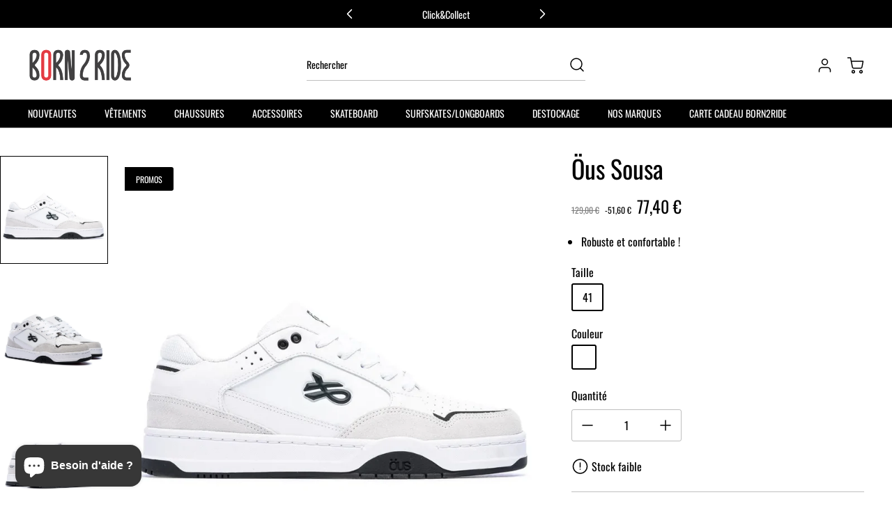

--- FILE ---
content_type: text/html; charset=utf-8
request_url: https://born2ride.fr/products/sousa
body_size: 72297
content:
<!doctype html>
<html
  class="no-js"
  lang="fr"
  data-body-size="16"
  data-headings-size="medium"
  data-headings-case="none"
  data-headings-line-height="loose">
  <head>
    <meta charset="utf-8">
    <meta http-equiv="X-UA-Compatible" content="IE=edge,chrome=1">
    <meta name="viewport" content="width=device-width,initial-scale=1">

    <link
      rel="preconnect"
      href="https://cdn.shopify.com"
      crossorigin>
    <link
      rel="preconnect"
      href="https://ajax.googleapis.com"
      crossorigin><link
        rel="preload"
        as="font"
        href="//born2ride.fr/cdn/fonts/oswald/oswald_n4.7760ed7a63e536050f64bb0607ff70ce07a480bd.woff2"
        type="font/woff2"
        crossorigin><link
        rel="preload"
        as="font"
        href="//born2ride.fr/cdn/fonts/oswald/oswald_n4.7760ed7a63e536050f64bb0607ff70ce07a480bd.woff2"
        type="font/woff2"
        crossorigin><link
      rel="preload"
      href="//born2ride.fr/cdn/shop/t/3/assets/theme.css?v=10050133292141625021677488261"
      as="style">
    <link rel="modulepreload" href="//born2ride.fr/cdn/shop/t/3/assets/theme.min.js?v=70621938929789278851677488258"><link rel="canonical" href="https://born2ride.fr/products/sousa"><link
        rel="icon"
        type="image/png"
        href="//born2ride.fr/cdn/shop/files/Favicon.4.png?crop=center&height=32&v=1696414841&width=32"><title>Öus Sousa
&ndash; Born2ride</title><meta name="description" content="Le Öus Sousa présente un extérieur en cuir solide et résistant, avec une doublure intérieure douce et bien rembourrée pour un confort et une sécurité optimaux. L&#39;expertise de cette skateshoes garantit une structure ferme pour une durabilité maximale ainsi qu&#39;une sensation agréable pour les sessions de skate. Toutes les"><meta property="og:site_name" content="Born2ride">
<meta property="og:url" content="https://born2ride.fr/products/sousa">
<meta property="og:title" content="Öus Sousa">
<meta property="og:type" content="product">
<meta property="og:description" content="Le Öus Sousa présente un extérieur en cuir solide et résistant, avec une doublure intérieure douce et bien rembourrée pour un confort et une sécurité optimaux. L&#39;expertise de cette skateshoes garantit une structure ferme pour une durabilité maximale ainsi qu&#39;une sensation agréable pour les sessions de skate. Toutes les"><meta property="og:image" content="http:files/Ous-Sousa-PBImperial-1.webp">
  <meta property="og:image:secure_url" content="https:files/Ous-Sousa-PBImperial-1.webp">
  <meta property="og:image:width" content="1000">
  <meta property="og:image:height" content="1000">
  <meta property="og:price:amount" content="77,40">
  <meta property="og:price:currency" content="EUR">



<meta name="twitter:card" content="summary_large_image">
<meta name="twitter:title" content="Öus Sousa">
<meta name="twitter:description" content="Le Öus Sousa présente un extérieur en cuir solide et résistant, avec une doublure intérieure douce et bien rembourrée pour un confort et une sécurité optimaux. L&#39;expertise de cette skateshoes garantit une structure ferme pour une durabilité maximale ainsi qu&#39;une sensation agréable pour les sessions de skate. Toutes les">

<link rel="canonical" href="https://born2ride.fr/products/sousa" />
<style>
  @font-face {
  font-family: Oswald;
  font-weight: 400;
  font-style: normal;
  font-display: swap;
  src: url("//born2ride.fr/cdn/fonts/oswald/oswald_n4.7760ed7a63e536050f64bb0607ff70ce07a480bd.woff2") format("woff2"),
       url("//born2ride.fr/cdn/fonts/oswald/oswald_n4.ae5e497f60fc686568afe76e9ff1872693c533e9.woff") format("woff");
}

  @font-face {
  font-family: Oswald;
  font-weight: 400;
  font-style: normal;
  font-display: swap;
  src: url("//born2ride.fr/cdn/fonts/oswald/oswald_n4.7760ed7a63e536050f64bb0607ff70ce07a480bd.woff2") format("woff2"),
       url("//born2ride.fr/cdn/fonts/oswald/oswald_n4.ae5e497f60fc686568afe76e9ff1872693c533e9.woff") format("woff");
}

  @font-face {
  font-family: Oswald;
  font-weight: 700;
  font-style: normal;
  font-display: swap;
  src: url("//born2ride.fr/cdn/fonts/oswald/oswald_n7.b3ba3d6f1b341d51018e3cfba146932b55221727.woff2") format("woff2"),
       url("//born2ride.fr/cdn/fonts/oswald/oswald_n7.6cec6bed2bb070310ad90e19ea7a56b65fd83c0b.woff") format("woff");
}

  @font-face {
  font-family: Oswald;
  font-weight: 700;
  font-style: normal;
  font-display: swap;
  src: url("//born2ride.fr/cdn/fonts/oswald/oswald_n7.b3ba3d6f1b341d51018e3cfba146932b55221727.woff2") format("woff2"),
       url("//born2ride.fr/cdn/fonts/oswald/oswald_n7.6cec6bed2bb070310ad90e19ea7a56b65fd83c0b.woff") format("woff");
}

</style><style>
/* This file is automatically compiled, do not edit directly. See src/setup/css-variables.js */
:root {
--colors-background: #FFFFFF;
--colors-body-text: #000000;
--colors-body-text-opacity-03: rgba(0, 0, 0, 0.03);
--colors-body-text-opacity-10: rgba(0, 0, 0, 0.1);
--colors-body-text-opacity-20: rgba(0, 0, 0, 0.2);
--colors-body-text-opacity-25: rgba(0, 0, 0, 0.25);
--colors-border-opacity-10: rgba(0, 0, 0, 0.1);
--colors-headings: #000000;
--general-colors-background: #FFFFFF;
--general-colors-body: #000000;
--general-colors-body-opacity-03: rgba(0, 0, 0, 0.03);
--general-colors-body-opacity-10: rgba(0, 0, 0, 0.1);
--general-colors-body-opacity-20: rgba(0, 0, 0, 0.2);
--general-colors-body-opacity-25: rgba(0, 0, 0, 0.25);
--general-colors-border-opacity-10: rgba(0, 0, 0, 0.1);
--general-colors-headings: #000000;
--accent-1-colors-background: #000000;
--accent-1-colors-body: #FFFFFF;
--accent-1-colors-body-opacity-03: rgba(255, 255, 255, 0.1);
--accent-1-colors-body-opacity-10: rgba(255, 255, 255, 0.7);
--accent-1-colors-body-opacity-20: rgba(255, 255, 255, 0.7);
--accent-1-colors-body-opacity-25: rgba(255, 255, 255, 0.5);
--accent-1-colors-border-opacity-10: rgba(255, 255, 255, 0.2);
--accent-1-colors-headings: #FFFFFF;
--accent-2-colors-background: #000000;
--accent-2-colors-body: #ffffff;
--accent-2-colors-body-opacity-03: rgba(255, 255, 255, 0.1);
--accent-2-colors-body-opacity-10: rgba(255, 255, 255, 0.7);
--accent-2-colors-body-opacity-20: rgba(255, 255, 255, 0.7);
--accent-2-colors-body-opacity-25: rgba(255, 255, 255, 0.5);
--accent-2-colors-border-opacity-10: rgba(255, 255, 255, 0.2);
--accent-2-colors-headings: #ffffff;
--accent-3-colors-background: #ffffff;
--accent-3-colors-body: rgba(0,0,0,0);
--accent-3-colors-body-opacity-03: rgba(0, 0, 0, 0.03);
--accent-3-colors-body-opacity-10: rgba(0, 0, 0, 0.1);
--accent-3-colors-body-opacity-20: rgba(0, 0, 0, 0.2);
--accent-3-colors-body-opacity-25: rgba(0, 0, 0, 0.25);
--accent-3-colors-border-opacity-10: rgba(0, 0, 0, 0.1);
--accent-3-colors-headings: #ffffff;
--invert-colors-background: #000000;
--invert-colors-body: #FFFFFF;
--font-body: Oswald, sans-serif;
--font-headings: Oswald, sans-serif;
--font-body-weight: 400;
--font-heading-weight: 400;
--font-body-style: normal;
--font-headings-style: normal;
--heading-case: none;
--button-case: none;
--border-radius: 3px;
--theme-width-content: 1400px;
--theme-width-small: 800px;
--theme-padding-x: 80px;

}</style><style data-shopify>

  @font-face {
  font-family: Oswald;
  font-weight: 400;
  font-style: normal;
  font-display: swap;
  src: url("//born2ride.fr/cdn/fonts/oswald/oswald_n4.7760ed7a63e536050f64bb0607ff70ce07a480bd.woff2") format("woff2"),
       url("//born2ride.fr/cdn/fonts/oswald/oswald_n4.ae5e497f60fc686568afe76e9ff1872693c533e9.woff") format("woff");
}

  @font-face {
  font-family: Oswald;
  font-weight: 400;
  font-style: normal;
  font-display: swap;
  src: url("//born2ride.fr/cdn/fonts/oswald/oswald_n4.7760ed7a63e536050f64bb0607ff70ce07a480bd.woff2") format("woff2"),
       url("//born2ride.fr/cdn/fonts/oswald/oswald_n4.ae5e497f60fc686568afe76e9ff1872693c533e9.woff") format("woff");
}


  *,
  *::before,
  *::after {
    box-sizing: inherit;
  }

  html {
    box-sizing: border-box;
    height: 100%;
  }

  body {
    display: grid;
    grid-template-rows: auto auto auto 1fr auto;
    grid-template-columns: 100%;
    min-height: 100%;
    margin: 0;
  }

  details > summary::-webkit-details-marker {
    display: none;
  }

</style><script>window.performance && window.performance.mark && window.performance.mark('shopify.content_for_header.start');</script><meta name="facebook-domain-verification" content="j73vbtb62hze3ofsou8d9gf1j269fn">
<meta name="google-site-verification" content="sfTq-9wr2cWLKlWNuJoGE4oiZv7850IOFrRwnfxWnp0">
<meta id="shopify-digital-wallet" name="shopify-digital-wallet" content="/65127579900/digital_wallets/dialog">
<meta name="shopify-checkout-api-token" content="c7c797c88ae4ad0543b3649b5e32cbcf">
<meta id="in-context-paypal-metadata" data-shop-id="65127579900" data-venmo-supported="false" data-environment="production" data-locale="fr_FR" data-paypal-v4="true" data-currency="EUR">
<link rel="alternate" type="application/json+oembed" href="https://born2ride.fr/products/sousa.oembed">
<script async="async" src="/checkouts/internal/preloads.js?locale=fr-FR"></script>
<link rel="preconnect" href="https://shop.app" crossorigin="anonymous">
<script async="async" src="https://shop.app/checkouts/internal/preloads.js?locale=fr-FR&shop_id=65127579900" crossorigin="anonymous"></script>
<script id="apple-pay-shop-capabilities" type="application/json">{"shopId":65127579900,"countryCode":"FR","currencyCode":"EUR","merchantCapabilities":["supports3DS"],"merchantId":"gid:\/\/shopify\/Shop\/65127579900","merchantName":"Born2ride","requiredBillingContactFields":["postalAddress","email","phone"],"requiredShippingContactFields":["postalAddress","email","phone"],"shippingType":"shipping","supportedNetworks":["visa","masterCard","amex","maestro"],"total":{"type":"pending","label":"Born2ride","amount":"1.00"},"shopifyPaymentsEnabled":true,"supportsSubscriptions":true}</script>
<script id="shopify-features" type="application/json">{"accessToken":"c7c797c88ae4ad0543b3649b5e32cbcf","betas":["rich-media-storefront-analytics"],"domain":"born2ride.fr","predictiveSearch":true,"shopId":65127579900,"locale":"fr"}</script>
<script>var Shopify = Shopify || {};
Shopify.shop = "born2rideshop.myshopify.com";
Shopify.locale = "fr";
Shopify.currency = {"active":"EUR","rate":"1.0"};
Shopify.country = "FR";
Shopify.theme = {"name":"Momentum","id":136449327356,"schema_name":"Momentum","schema_version":"2.0.0","theme_store_id":1600,"role":"main"};
Shopify.theme.handle = "null";
Shopify.theme.style = {"id":null,"handle":null};
Shopify.cdnHost = "born2ride.fr/cdn";
Shopify.routes = Shopify.routes || {};
Shopify.routes.root = "/";</script>
<script type="module">!function(o){(o.Shopify=o.Shopify||{}).modules=!0}(window);</script>
<script>!function(o){function n(){var o=[];function n(){o.push(Array.prototype.slice.apply(arguments))}return n.q=o,n}var t=o.Shopify=o.Shopify||{};t.loadFeatures=n(),t.autoloadFeatures=n()}(window);</script>
<script>
  window.ShopifyPay = window.ShopifyPay || {};
  window.ShopifyPay.apiHost = "shop.app\/pay";
  window.ShopifyPay.redirectState = null;
</script>
<script id="shop-js-analytics" type="application/json">{"pageType":"product"}</script>
<script defer="defer" async type="module" src="//born2ride.fr/cdn/shopifycloud/shop-js/modules/v2/client.init-shop-cart-sync_INwxTpsh.fr.esm.js"></script>
<script defer="defer" async type="module" src="//born2ride.fr/cdn/shopifycloud/shop-js/modules/v2/chunk.common_YNAa1F1g.esm.js"></script>
<script type="module">
  await import("//born2ride.fr/cdn/shopifycloud/shop-js/modules/v2/client.init-shop-cart-sync_INwxTpsh.fr.esm.js");
await import("//born2ride.fr/cdn/shopifycloud/shop-js/modules/v2/chunk.common_YNAa1F1g.esm.js");

  window.Shopify.SignInWithShop?.initShopCartSync?.({"fedCMEnabled":true,"windoidEnabled":true});

</script>
<script>
  window.Shopify = window.Shopify || {};
  if (!window.Shopify.featureAssets) window.Shopify.featureAssets = {};
  window.Shopify.featureAssets['shop-js'] = {"shop-cart-sync":["modules/v2/client.shop-cart-sync_BVs4vSl-.fr.esm.js","modules/v2/chunk.common_YNAa1F1g.esm.js"],"init-fed-cm":["modules/v2/client.init-fed-cm_CEmYoMXU.fr.esm.js","modules/v2/chunk.common_YNAa1F1g.esm.js"],"shop-button":["modules/v2/client.shop-button_BhVpOdEY.fr.esm.js","modules/v2/chunk.common_YNAa1F1g.esm.js"],"init-windoid":["modules/v2/client.init-windoid_DVncJssP.fr.esm.js","modules/v2/chunk.common_YNAa1F1g.esm.js"],"shop-cash-offers":["modules/v2/client.shop-cash-offers_CD5ChB-w.fr.esm.js","modules/v2/chunk.common_YNAa1F1g.esm.js","modules/v2/chunk.modal_DXhkN-5p.esm.js"],"shop-toast-manager":["modules/v2/client.shop-toast-manager_CMZA41xP.fr.esm.js","modules/v2/chunk.common_YNAa1F1g.esm.js"],"init-shop-email-lookup-coordinator":["modules/v2/client.init-shop-email-lookup-coordinator_Dxg3Qq63.fr.esm.js","modules/v2/chunk.common_YNAa1F1g.esm.js"],"pay-button":["modules/v2/client.pay-button_CApwTr-J.fr.esm.js","modules/v2/chunk.common_YNAa1F1g.esm.js"],"avatar":["modules/v2/client.avatar_BTnouDA3.fr.esm.js"],"init-shop-cart-sync":["modules/v2/client.init-shop-cart-sync_INwxTpsh.fr.esm.js","modules/v2/chunk.common_YNAa1F1g.esm.js"],"shop-login-button":["modules/v2/client.shop-login-button_Ctct7BR2.fr.esm.js","modules/v2/chunk.common_YNAa1F1g.esm.js","modules/v2/chunk.modal_DXhkN-5p.esm.js"],"init-customer-accounts-sign-up":["modules/v2/client.init-customer-accounts-sign-up_DTysEz83.fr.esm.js","modules/v2/client.shop-login-button_Ctct7BR2.fr.esm.js","modules/v2/chunk.common_YNAa1F1g.esm.js","modules/v2/chunk.modal_DXhkN-5p.esm.js"],"init-shop-for-new-customer-accounts":["modules/v2/client.init-shop-for-new-customer-accounts_wbmNjFX3.fr.esm.js","modules/v2/client.shop-login-button_Ctct7BR2.fr.esm.js","modules/v2/chunk.common_YNAa1F1g.esm.js","modules/v2/chunk.modal_DXhkN-5p.esm.js"],"init-customer-accounts":["modules/v2/client.init-customer-accounts_DqpN27KS.fr.esm.js","modules/v2/client.shop-login-button_Ctct7BR2.fr.esm.js","modules/v2/chunk.common_YNAa1F1g.esm.js","modules/v2/chunk.modal_DXhkN-5p.esm.js"],"shop-follow-button":["modules/v2/client.shop-follow-button_CBz8VXaE.fr.esm.js","modules/v2/chunk.common_YNAa1F1g.esm.js","modules/v2/chunk.modal_DXhkN-5p.esm.js"],"lead-capture":["modules/v2/client.lead-capture_Bo6pQGej.fr.esm.js","modules/v2/chunk.common_YNAa1F1g.esm.js","modules/v2/chunk.modal_DXhkN-5p.esm.js"],"checkout-modal":["modules/v2/client.checkout-modal_B_8gz53b.fr.esm.js","modules/v2/chunk.common_YNAa1F1g.esm.js","modules/v2/chunk.modal_DXhkN-5p.esm.js"],"shop-login":["modules/v2/client.shop-login_CTIGRVE1.fr.esm.js","modules/v2/chunk.common_YNAa1F1g.esm.js","modules/v2/chunk.modal_DXhkN-5p.esm.js"],"payment-terms":["modules/v2/client.payment-terms_BUSo56Mg.fr.esm.js","modules/v2/chunk.common_YNAa1F1g.esm.js","modules/v2/chunk.modal_DXhkN-5p.esm.js"]};
</script>
<script>(function() {
  var isLoaded = false;
  function asyncLoad() {
    if (isLoaded) return;
    isLoaded = true;
    var urls = ["https:\/\/chimpstatic.com\/mcjs-connected\/js\/users\/bb450c408b769aab082d4edfa\/df73eaa37719e853236c05a2b.js?shop=born2rideshop.myshopify.com","https:\/\/cdn.shopify.com\/s\/files\/1\/0651\/2757\/9900\/t\/3\/assets\/subscribe-it.js?v=1695218897\u0026shop=born2rideshop.myshopify.com"];
    for (var i = 0; i < urls.length; i++) {
      var s = document.createElement('script');
      s.type = 'text/javascript';
      s.async = true;
      s.src = urls[i];
      var x = document.getElementsByTagName('script')[0];
      x.parentNode.insertBefore(s, x);
    }
  };
  if(window.attachEvent) {
    window.attachEvent('onload', asyncLoad);
  } else {
    window.addEventListener('load', asyncLoad, false);
  }
})();</script>
<script id="__st">var __st={"a":65127579900,"offset":3600,"reqid":"387b746d-a247-4e5b-8e7c-8967dfa01f9d-1768976586","pageurl":"born2ride.fr\/products\/sousa","u":"587c2ee201e5","p":"product","rtyp":"product","rid":8232488370428};</script>
<script>window.ShopifyPaypalV4VisibilityTracking = true;</script>
<script id="captcha-bootstrap">!function(){'use strict';const t='contact',e='account',n='new_comment',o=[[t,t],['blogs',n],['comments',n],[t,'customer']],c=[[e,'customer_login'],[e,'guest_login'],[e,'recover_customer_password'],[e,'create_customer']],r=t=>t.map((([t,e])=>`form[action*='/${t}']:not([data-nocaptcha='true']) input[name='form_type'][value='${e}']`)).join(','),a=t=>()=>t?[...document.querySelectorAll(t)].map((t=>t.form)):[];function s(){const t=[...o],e=r(t);return a(e)}const i='password',u='form_key',d=['recaptcha-v3-token','g-recaptcha-response','h-captcha-response',i],f=()=>{try{return window.sessionStorage}catch{return}},m='__shopify_v',_=t=>t.elements[u];function p(t,e,n=!1){try{const o=window.sessionStorage,c=JSON.parse(o.getItem(e)),{data:r}=function(t){const{data:e,action:n}=t;return t[m]||n?{data:e,action:n}:{data:t,action:n}}(c);for(const[e,n]of Object.entries(r))t.elements[e]&&(t.elements[e].value=n);n&&o.removeItem(e)}catch(o){console.error('form repopulation failed',{error:o})}}const l='form_type',E='cptcha';function T(t){t.dataset[E]=!0}const w=window,h=w.document,L='Shopify',v='ce_forms',y='captcha';let A=!1;((t,e)=>{const n=(g='f06e6c50-85a8-45c8-87d0-21a2b65856fe',I='https://cdn.shopify.com/shopifycloud/storefront-forms-hcaptcha/ce_storefront_forms_captcha_hcaptcha.v1.5.2.iife.js',D={infoText:'Protégé par hCaptcha',privacyText:'Confidentialité',termsText:'Conditions'},(t,e,n)=>{const o=w[L][v],c=o.bindForm;if(c)return c(t,g,e,D).then(n);var r;o.q.push([[t,g,e,D],n]),r=I,A||(h.body.append(Object.assign(h.createElement('script'),{id:'captcha-provider',async:!0,src:r})),A=!0)});var g,I,D;w[L]=w[L]||{},w[L][v]=w[L][v]||{},w[L][v].q=[],w[L][y]=w[L][y]||{},w[L][y].protect=function(t,e){n(t,void 0,e),T(t)},Object.freeze(w[L][y]),function(t,e,n,w,h,L){const[v,y,A,g]=function(t,e,n){const i=e?o:[],u=t?c:[],d=[...i,...u],f=r(d),m=r(i),_=r(d.filter((([t,e])=>n.includes(e))));return[a(f),a(m),a(_),s()]}(w,h,L),I=t=>{const e=t.target;return e instanceof HTMLFormElement?e:e&&e.form},D=t=>v().includes(t);t.addEventListener('submit',(t=>{const e=I(t);if(!e)return;const n=D(e)&&!e.dataset.hcaptchaBound&&!e.dataset.recaptchaBound,o=_(e),c=g().includes(e)&&(!o||!o.value);(n||c)&&t.preventDefault(),c&&!n&&(function(t){try{if(!f())return;!function(t){const e=f();if(!e)return;const n=_(t);if(!n)return;const o=n.value;o&&e.removeItem(o)}(t);const e=Array.from(Array(32),(()=>Math.random().toString(36)[2])).join('');!function(t,e){_(t)||t.append(Object.assign(document.createElement('input'),{type:'hidden',name:u})),t.elements[u].value=e}(t,e),function(t,e){const n=f();if(!n)return;const o=[...t.querySelectorAll(`input[type='${i}']`)].map((({name:t})=>t)),c=[...d,...o],r={};for(const[a,s]of new FormData(t).entries())c.includes(a)||(r[a]=s);n.setItem(e,JSON.stringify({[m]:1,action:t.action,data:r}))}(t,e)}catch(e){console.error('failed to persist form',e)}}(e),e.submit())}));const S=(t,e)=>{t&&!t.dataset[E]&&(n(t,e.some((e=>e===t))),T(t))};for(const o of['focusin','change'])t.addEventListener(o,(t=>{const e=I(t);D(e)&&S(e,y())}));const B=e.get('form_key'),M=e.get(l),P=B&&M;t.addEventListener('DOMContentLoaded',(()=>{const t=y();if(P)for(const e of t)e.elements[l].value===M&&p(e,B);[...new Set([...A(),...v().filter((t=>'true'===t.dataset.shopifyCaptcha))])].forEach((e=>S(e,t)))}))}(h,new URLSearchParams(w.location.search),n,t,e,['guest_login'])})(!0,!0)}();</script>
<script integrity="sha256-4kQ18oKyAcykRKYeNunJcIwy7WH5gtpwJnB7kiuLZ1E=" data-source-attribution="shopify.loadfeatures" defer="defer" src="//born2ride.fr/cdn/shopifycloud/storefront/assets/storefront/load_feature-a0a9edcb.js" crossorigin="anonymous"></script>
<script crossorigin="anonymous" defer="defer" src="//born2ride.fr/cdn/shopifycloud/storefront/assets/shopify_pay/storefront-65b4c6d7.js?v=20250812"></script>
<script data-source-attribution="shopify.dynamic_checkout.dynamic.init">var Shopify=Shopify||{};Shopify.PaymentButton=Shopify.PaymentButton||{isStorefrontPortableWallets:!0,init:function(){window.Shopify.PaymentButton.init=function(){};var t=document.createElement("script");t.src="https://born2ride.fr/cdn/shopifycloud/portable-wallets/latest/portable-wallets.fr.js",t.type="module",document.head.appendChild(t)}};
</script>
<script data-source-attribution="shopify.dynamic_checkout.buyer_consent">
  function portableWalletsHideBuyerConsent(e){var t=document.getElementById("shopify-buyer-consent"),n=document.getElementById("shopify-subscription-policy-button");t&&n&&(t.classList.add("hidden"),t.setAttribute("aria-hidden","true"),n.removeEventListener("click",e))}function portableWalletsShowBuyerConsent(e){var t=document.getElementById("shopify-buyer-consent"),n=document.getElementById("shopify-subscription-policy-button");t&&n&&(t.classList.remove("hidden"),t.removeAttribute("aria-hidden"),n.addEventListener("click",e))}window.Shopify?.PaymentButton&&(window.Shopify.PaymentButton.hideBuyerConsent=portableWalletsHideBuyerConsent,window.Shopify.PaymentButton.showBuyerConsent=portableWalletsShowBuyerConsent);
</script>
<script>
  function portableWalletsCleanup(e){e&&e.src&&console.error("Failed to load portable wallets script "+e.src);var t=document.querySelectorAll("shopify-accelerated-checkout .shopify-payment-button__skeleton, shopify-accelerated-checkout-cart .wallet-cart-button__skeleton"),e=document.getElementById("shopify-buyer-consent");for(let e=0;e<t.length;e++)t[e].remove();e&&e.remove()}function portableWalletsNotLoadedAsModule(e){e instanceof ErrorEvent&&"string"==typeof e.message&&e.message.includes("import.meta")&&"string"==typeof e.filename&&e.filename.includes("portable-wallets")&&(window.removeEventListener("error",portableWalletsNotLoadedAsModule),window.Shopify.PaymentButton.failedToLoad=e,"loading"===document.readyState?document.addEventListener("DOMContentLoaded",window.Shopify.PaymentButton.init):window.Shopify.PaymentButton.init())}window.addEventListener("error",portableWalletsNotLoadedAsModule);
</script>

<script type="module" src="https://born2ride.fr/cdn/shopifycloud/portable-wallets/latest/portable-wallets.fr.js" onError="portableWalletsCleanup(this)" crossorigin="anonymous"></script>
<script nomodule>
  document.addEventListener("DOMContentLoaded", portableWalletsCleanup);
</script>

<script id='scb4127' type='text/javascript' async='' src='https://born2ride.fr/cdn/shopifycloud/privacy-banner/storefront-banner.js'></script><link id="shopify-accelerated-checkout-styles" rel="stylesheet" media="screen" href="https://born2ride.fr/cdn/shopifycloud/portable-wallets/latest/accelerated-checkout-backwards-compat.css" crossorigin="anonymous">
<style id="shopify-accelerated-checkout-cart">
        #shopify-buyer-consent {
  margin-top: 1em;
  display: inline-block;
  width: 100%;
}

#shopify-buyer-consent.hidden {
  display: none;
}

#shopify-subscription-policy-button {
  background: none;
  border: none;
  padding: 0;
  text-decoration: underline;
  font-size: inherit;
  cursor: pointer;
}

#shopify-subscription-policy-button::before {
  box-shadow: none;
}

      </style>

<script>window.performance && window.performance.mark && window.performance.mark('shopify.content_for_header.end');</script>

    <script>
      document.documentElement.className = document.documentElement.className.replace('no-js', 'js');
    </script>
  <!-- BEGIN app block: shopify://apps/yotpo-product-reviews/blocks/settings/eb7dfd7d-db44-4334-bc49-c893b51b36cf -->


  <script type="text/javascript" src="https://cdn-widgetsrepository.yotpo.com/v1/loader/GB3KOboWDHZM3f0IUAKxau6VQFRXh0U3rhgs7ebL?languageCode=fr" async></script>



  
<!-- END app block --><script src="https://cdn.shopify.com/extensions/e8878072-2f6b-4e89-8082-94b04320908d/inbox-1254/assets/inbox-chat-loader.js" type="text/javascript" defer="defer"></script>
<link href="https://monorail-edge.shopifysvc.com" rel="dns-prefetch">
<script>(function(){if ("sendBeacon" in navigator && "performance" in window) {try {var session_token_from_headers = performance.getEntriesByType('navigation')[0].serverTiming.find(x => x.name == '_s').description;} catch {var session_token_from_headers = undefined;}var session_cookie_matches = document.cookie.match(/_shopify_s=([^;]*)/);var session_token_from_cookie = session_cookie_matches && session_cookie_matches.length === 2 ? session_cookie_matches[1] : "";var session_token = session_token_from_headers || session_token_from_cookie || "";function handle_abandonment_event(e) {var entries = performance.getEntries().filter(function(entry) {return /monorail-edge.shopifysvc.com/.test(entry.name);});if (!window.abandonment_tracked && entries.length === 0) {window.abandonment_tracked = true;var currentMs = Date.now();var navigation_start = performance.timing.navigationStart;var payload = {shop_id: 65127579900,url: window.location.href,navigation_start,duration: currentMs - navigation_start,session_token,page_type: "product"};window.navigator.sendBeacon("https://monorail-edge.shopifysvc.com/v1/produce", JSON.stringify({schema_id: "online_store_buyer_site_abandonment/1.1",payload: payload,metadata: {event_created_at_ms: currentMs,event_sent_at_ms: currentMs}}));}}window.addEventListener('pagehide', handle_abandonment_event);}}());</script>
<script id="web-pixels-manager-setup">(function e(e,d,r,n,o){if(void 0===o&&(o={}),!Boolean(null===(a=null===(i=window.Shopify)||void 0===i?void 0:i.analytics)||void 0===a?void 0:a.replayQueue)){var i,a;window.Shopify=window.Shopify||{};var t=window.Shopify;t.analytics=t.analytics||{};var s=t.analytics;s.replayQueue=[],s.publish=function(e,d,r){return s.replayQueue.push([e,d,r]),!0};try{self.performance.mark("wpm:start")}catch(e){}var l=function(){var e={modern:/Edge?\/(1{2}[4-9]|1[2-9]\d|[2-9]\d{2}|\d{4,})\.\d+(\.\d+|)|Firefox\/(1{2}[4-9]|1[2-9]\d|[2-9]\d{2}|\d{4,})\.\d+(\.\d+|)|Chrom(ium|e)\/(9{2}|\d{3,})\.\d+(\.\d+|)|(Maci|X1{2}).+ Version\/(15\.\d+|(1[6-9]|[2-9]\d|\d{3,})\.\d+)([,.]\d+|)( \(\w+\)|)( Mobile\/\w+|) Safari\/|Chrome.+OPR\/(9{2}|\d{3,})\.\d+\.\d+|(CPU[ +]OS|iPhone[ +]OS|CPU[ +]iPhone|CPU IPhone OS|CPU iPad OS)[ +]+(15[._]\d+|(1[6-9]|[2-9]\d|\d{3,})[._]\d+)([._]\d+|)|Android:?[ /-](13[3-9]|1[4-9]\d|[2-9]\d{2}|\d{4,})(\.\d+|)(\.\d+|)|Android.+Firefox\/(13[5-9]|1[4-9]\d|[2-9]\d{2}|\d{4,})\.\d+(\.\d+|)|Android.+Chrom(ium|e)\/(13[3-9]|1[4-9]\d|[2-9]\d{2}|\d{4,})\.\d+(\.\d+|)|SamsungBrowser\/([2-9]\d|\d{3,})\.\d+/,legacy:/Edge?\/(1[6-9]|[2-9]\d|\d{3,})\.\d+(\.\d+|)|Firefox\/(5[4-9]|[6-9]\d|\d{3,})\.\d+(\.\d+|)|Chrom(ium|e)\/(5[1-9]|[6-9]\d|\d{3,})\.\d+(\.\d+|)([\d.]+$|.*Safari\/(?![\d.]+ Edge\/[\d.]+$))|(Maci|X1{2}).+ Version\/(10\.\d+|(1[1-9]|[2-9]\d|\d{3,})\.\d+)([,.]\d+|)( \(\w+\)|)( Mobile\/\w+|) Safari\/|Chrome.+OPR\/(3[89]|[4-9]\d|\d{3,})\.\d+\.\d+|(CPU[ +]OS|iPhone[ +]OS|CPU[ +]iPhone|CPU IPhone OS|CPU iPad OS)[ +]+(10[._]\d+|(1[1-9]|[2-9]\d|\d{3,})[._]\d+)([._]\d+|)|Android:?[ /-](13[3-9]|1[4-9]\d|[2-9]\d{2}|\d{4,})(\.\d+|)(\.\d+|)|Mobile Safari.+OPR\/([89]\d|\d{3,})\.\d+\.\d+|Android.+Firefox\/(13[5-9]|1[4-9]\d|[2-9]\d{2}|\d{4,})\.\d+(\.\d+|)|Android.+Chrom(ium|e)\/(13[3-9]|1[4-9]\d|[2-9]\d{2}|\d{4,})\.\d+(\.\d+|)|Android.+(UC? ?Browser|UCWEB|U3)[ /]?(15\.([5-9]|\d{2,})|(1[6-9]|[2-9]\d|\d{3,})\.\d+)\.\d+|SamsungBrowser\/(5\.\d+|([6-9]|\d{2,})\.\d+)|Android.+MQ{2}Browser\/(14(\.(9|\d{2,})|)|(1[5-9]|[2-9]\d|\d{3,})(\.\d+|))(\.\d+|)|K[Aa][Ii]OS\/(3\.\d+|([4-9]|\d{2,})\.\d+)(\.\d+|)/},d=e.modern,r=e.legacy,n=navigator.userAgent;return n.match(d)?"modern":n.match(r)?"legacy":"unknown"}(),u="modern"===l?"modern":"legacy",c=(null!=n?n:{modern:"",legacy:""})[u],f=function(e){return[e.baseUrl,"/wpm","/b",e.hashVersion,"modern"===e.buildTarget?"m":"l",".js"].join("")}({baseUrl:d,hashVersion:r,buildTarget:u}),m=function(e){var d=e.version,r=e.bundleTarget,n=e.surface,o=e.pageUrl,i=e.monorailEndpoint;return{emit:function(e){var a=e.status,t=e.errorMsg,s=(new Date).getTime(),l=JSON.stringify({metadata:{event_sent_at_ms:s},events:[{schema_id:"web_pixels_manager_load/3.1",payload:{version:d,bundle_target:r,page_url:o,status:a,surface:n,error_msg:t},metadata:{event_created_at_ms:s}}]});if(!i)return console&&console.warn&&console.warn("[Web Pixels Manager] No Monorail endpoint provided, skipping logging."),!1;try{return self.navigator.sendBeacon.bind(self.navigator)(i,l)}catch(e){}var u=new XMLHttpRequest;try{return u.open("POST",i,!0),u.setRequestHeader("Content-Type","text/plain"),u.send(l),!0}catch(e){return console&&console.warn&&console.warn("[Web Pixels Manager] Got an unhandled error while logging to Monorail."),!1}}}}({version:r,bundleTarget:l,surface:e.surface,pageUrl:self.location.href,monorailEndpoint:e.monorailEndpoint});try{o.browserTarget=l,function(e){var d=e.src,r=e.async,n=void 0===r||r,o=e.onload,i=e.onerror,a=e.sri,t=e.scriptDataAttributes,s=void 0===t?{}:t,l=document.createElement("script"),u=document.querySelector("head"),c=document.querySelector("body");if(l.async=n,l.src=d,a&&(l.integrity=a,l.crossOrigin="anonymous"),s)for(var f in s)if(Object.prototype.hasOwnProperty.call(s,f))try{l.dataset[f]=s[f]}catch(e){}if(o&&l.addEventListener("load",o),i&&l.addEventListener("error",i),u)u.appendChild(l);else{if(!c)throw new Error("Did not find a head or body element to append the script");c.appendChild(l)}}({src:f,async:!0,onload:function(){if(!function(){var e,d;return Boolean(null===(d=null===(e=window.Shopify)||void 0===e?void 0:e.analytics)||void 0===d?void 0:d.initialized)}()){var d=window.webPixelsManager.init(e)||void 0;if(d){var r=window.Shopify.analytics;r.replayQueue.forEach((function(e){var r=e[0],n=e[1],o=e[2];d.publishCustomEvent(r,n,o)})),r.replayQueue=[],r.publish=d.publishCustomEvent,r.visitor=d.visitor,r.initialized=!0}}},onerror:function(){return m.emit({status:"failed",errorMsg:"".concat(f," has failed to load")})},sri:function(e){var d=/^sha384-[A-Za-z0-9+/=]+$/;return"string"==typeof e&&d.test(e)}(c)?c:"",scriptDataAttributes:o}),m.emit({status:"loading"})}catch(e){m.emit({status:"failed",errorMsg:(null==e?void 0:e.message)||"Unknown error"})}}})({shopId: 65127579900,storefrontBaseUrl: "https://born2ride.fr",extensionsBaseUrl: "https://extensions.shopifycdn.com/cdn/shopifycloud/web-pixels-manager",monorailEndpoint: "https://monorail-edge.shopifysvc.com/unstable/produce_batch",surface: "storefront-renderer",enabledBetaFlags: ["2dca8a86"],webPixelsConfigList: [{"id":"414777596","configuration":"{\"config\":\"{\\\"google_tag_ids\\\":[\\\"G-JDXM11R0R2\\\",\\\"AW-11420728450\\\",\\\"GT-PHC236X\\\"],\\\"target_country\\\":\\\"FR\\\",\\\"gtag_events\\\":[{\\\"type\\\":\\\"begin_checkout\\\",\\\"action_label\\\":[\\\"G-JDXM11R0R2\\\",\\\"AW-11420728450\\\/koyjCPGuuK8ZEIL56cUq\\\"]},{\\\"type\\\":\\\"search\\\",\\\"action_label\\\":[\\\"G-JDXM11R0R2\\\",\\\"AW-11420728450\\\/qXb9COuuuK8ZEIL56cUq\\\"]},{\\\"type\\\":\\\"view_item\\\",\\\"action_label\\\":[\\\"G-JDXM11R0R2\\\",\\\"AW-11420728450\\\/KMAtCOiuuK8ZEIL56cUq\\\",\\\"MC-VVDEDZ44MN\\\"]},{\\\"type\\\":\\\"purchase\\\",\\\"action_label\\\":[\\\"G-JDXM11R0R2\\\",\\\"AW-11420728450\\\/--VSCLasuK8ZEIL56cUq\\\",\\\"MC-VVDEDZ44MN\\\"]},{\\\"type\\\":\\\"page_view\\\",\\\"action_label\\\":[\\\"G-JDXM11R0R2\\\",\\\"AW-11420728450\\\/2evZCOWuuK8ZEIL56cUq\\\",\\\"MC-VVDEDZ44MN\\\"]},{\\\"type\\\":\\\"add_payment_info\\\",\\\"action_label\\\":[\\\"G-JDXM11R0R2\\\",\\\"AW-11420728450\\\/iDjmCJmwuK8ZEIL56cUq\\\"]},{\\\"type\\\":\\\"add_to_cart\\\",\\\"action_label\\\":[\\\"G-JDXM11R0R2\\\",\\\"AW-11420728450\\\/VXIxCO6uuK8ZEIL56cUq\\\"]}],\\\"enable_monitoring_mode\\\":false}\"}","eventPayloadVersion":"v1","runtimeContext":"OPEN","scriptVersion":"b2a88bafab3e21179ed38636efcd8a93","type":"APP","apiClientId":1780363,"privacyPurposes":[],"dataSharingAdjustments":{"protectedCustomerApprovalScopes":["read_customer_address","read_customer_email","read_customer_name","read_customer_personal_data","read_customer_phone"]}},{"id":"235307260","configuration":"{\"pixel_id\":\"693720142708523\",\"pixel_type\":\"facebook_pixel\",\"metaapp_system_user_token\":\"-\"}","eventPayloadVersion":"v1","runtimeContext":"OPEN","scriptVersion":"ca16bc87fe92b6042fbaa3acc2fbdaa6","type":"APP","apiClientId":2329312,"privacyPurposes":["ANALYTICS","MARKETING","SALE_OF_DATA"],"dataSharingAdjustments":{"protectedCustomerApprovalScopes":["read_customer_address","read_customer_email","read_customer_name","read_customer_personal_data","read_customer_phone"]}},{"id":"153518332","configuration":"{\"tagID\":\"2612869212451\"}","eventPayloadVersion":"v1","runtimeContext":"STRICT","scriptVersion":"18031546ee651571ed29edbe71a3550b","type":"APP","apiClientId":3009811,"privacyPurposes":["ANALYTICS","MARKETING","SALE_OF_DATA"],"dataSharingAdjustments":{"protectedCustomerApprovalScopes":["read_customer_address","read_customer_email","read_customer_name","read_customer_personal_data","read_customer_phone"]}},{"id":"shopify-app-pixel","configuration":"{}","eventPayloadVersion":"v1","runtimeContext":"STRICT","scriptVersion":"0450","apiClientId":"shopify-pixel","type":"APP","privacyPurposes":["ANALYTICS","MARKETING"]},{"id":"shopify-custom-pixel","eventPayloadVersion":"v1","runtimeContext":"LAX","scriptVersion":"0450","apiClientId":"shopify-pixel","type":"CUSTOM","privacyPurposes":["ANALYTICS","MARKETING"]}],isMerchantRequest: false,initData: {"shop":{"name":"Born2ride","paymentSettings":{"currencyCode":"EUR"},"myshopifyDomain":"born2rideshop.myshopify.com","countryCode":"FR","storefrontUrl":"https:\/\/born2ride.fr"},"customer":null,"cart":null,"checkout":null,"productVariants":[{"price":{"amount":77.4,"currencyCode":"EUR"},"product":{"title":"Öus Sousa","vendor":"ÖUS","id":"8232488370428","untranslatedTitle":"Öus Sousa","url":"\/products\/sousa","type":"Skate Shoes"},"id":"44885091746044","image":{"src":"\/\/born2ride.fr\/cdn\/shop\/files\/Ous-Sousa-PBImperial-1.webp?v=1703860256"},"sku":"22972","title":"41 \/ PB Imperial","untranslatedTitle":"41 \/ PB Imperial"}],"purchasingCompany":null},},"https://born2ride.fr/cdn","fcfee988w5aeb613cpc8e4bc33m6693e112",{"modern":"","legacy":""},{"shopId":"65127579900","storefrontBaseUrl":"https:\/\/born2ride.fr","extensionBaseUrl":"https:\/\/extensions.shopifycdn.com\/cdn\/shopifycloud\/web-pixels-manager","surface":"storefront-renderer","enabledBetaFlags":"[\"2dca8a86\"]","isMerchantRequest":"false","hashVersion":"fcfee988w5aeb613cpc8e4bc33m6693e112","publish":"custom","events":"[[\"page_viewed\",{}],[\"product_viewed\",{\"productVariant\":{\"price\":{\"amount\":77.4,\"currencyCode\":\"EUR\"},\"product\":{\"title\":\"Öus Sousa\",\"vendor\":\"ÖUS\",\"id\":\"8232488370428\",\"untranslatedTitle\":\"Öus Sousa\",\"url\":\"\/products\/sousa\",\"type\":\"Skate Shoes\"},\"id\":\"44885091746044\",\"image\":{\"src\":\"\/\/born2ride.fr\/cdn\/shop\/files\/Ous-Sousa-PBImperial-1.webp?v=1703860256\"},\"sku\":\"22972\",\"title\":\"41 \/ PB Imperial\",\"untranslatedTitle\":\"41 \/ PB Imperial\"}}]]"});</script><script>
  window.ShopifyAnalytics = window.ShopifyAnalytics || {};
  window.ShopifyAnalytics.meta = window.ShopifyAnalytics.meta || {};
  window.ShopifyAnalytics.meta.currency = 'EUR';
  var meta = {"product":{"id":8232488370428,"gid":"gid:\/\/shopify\/Product\/8232488370428","vendor":"ÖUS","type":"Skate Shoes","handle":"sousa","variants":[{"id":44885091746044,"price":7740,"name":"Öus Sousa - 41 \/ PB Imperial","public_title":"41 \/ PB Imperial","sku":"22972"}],"remote":false},"page":{"pageType":"product","resourceType":"product","resourceId":8232488370428,"requestId":"387b746d-a247-4e5b-8e7c-8967dfa01f9d-1768976586"}};
  for (var attr in meta) {
    window.ShopifyAnalytics.meta[attr] = meta[attr];
  }
</script>
<script class="analytics">
  (function () {
    var customDocumentWrite = function(content) {
      var jquery = null;

      if (window.jQuery) {
        jquery = window.jQuery;
      } else if (window.Checkout && window.Checkout.$) {
        jquery = window.Checkout.$;
      }

      if (jquery) {
        jquery('body').append(content);
      }
    };

    var hasLoggedConversion = function(token) {
      if (token) {
        return document.cookie.indexOf('loggedConversion=' + token) !== -1;
      }
      return false;
    }

    var setCookieIfConversion = function(token) {
      if (token) {
        var twoMonthsFromNow = new Date(Date.now());
        twoMonthsFromNow.setMonth(twoMonthsFromNow.getMonth() + 2);

        document.cookie = 'loggedConversion=' + token + '; expires=' + twoMonthsFromNow;
      }
    }

    var trekkie = window.ShopifyAnalytics.lib = window.trekkie = window.trekkie || [];
    if (trekkie.integrations) {
      return;
    }
    trekkie.methods = [
      'identify',
      'page',
      'ready',
      'track',
      'trackForm',
      'trackLink'
    ];
    trekkie.factory = function(method) {
      return function() {
        var args = Array.prototype.slice.call(arguments);
        args.unshift(method);
        trekkie.push(args);
        return trekkie;
      };
    };
    for (var i = 0; i < trekkie.methods.length; i++) {
      var key = trekkie.methods[i];
      trekkie[key] = trekkie.factory(key);
    }
    trekkie.load = function(config) {
      trekkie.config = config || {};
      trekkie.config.initialDocumentCookie = document.cookie;
      var first = document.getElementsByTagName('script')[0];
      var script = document.createElement('script');
      script.type = 'text/javascript';
      script.onerror = function(e) {
        var scriptFallback = document.createElement('script');
        scriptFallback.type = 'text/javascript';
        scriptFallback.onerror = function(error) {
                var Monorail = {
      produce: function produce(monorailDomain, schemaId, payload) {
        var currentMs = new Date().getTime();
        var event = {
          schema_id: schemaId,
          payload: payload,
          metadata: {
            event_created_at_ms: currentMs,
            event_sent_at_ms: currentMs
          }
        };
        return Monorail.sendRequest("https://" + monorailDomain + "/v1/produce", JSON.stringify(event));
      },
      sendRequest: function sendRequest(endpointUrl, payload) {
        // Try the sendBeacon API
        if (window && window.navigator && typeof window.navigator.sendBeacon === 'function' && typeof window.Blob === 'function' && !Monorail.isIos12()) {
          var blobData = new window.Blob([payload], {
            type: 'text/plain'
          });

          if (window.navigator.sendBeacon(endpointUrl, blobData)) {
            return true;
          } // sendBeacon was not successful

        } // XHR beacon

        var xhr = new XMLHttpRequest();

        try {
          xhr.open('POST', endpointUrl);
          xhr.setRequestHeader('Content-Type', 'text/plain');
          xhr.send(payload);
        } catch (e) {
          console.log(e);
        }

        return false;
      },
      isIos12: function isIos12() {
        return window.navigator.userAgent.lastIndexOf('iPhone; CPU iPhone OS 12_') !== -1 || window.navigator.userAgent.lastIndexOf('iPad; CPU OS 12_') !== -1;
      }
    };
    Monorail.produce('monorail-edge.shopifysvc.com',
      'trekkie_storefront_load_errors/1.1',
      {shop_id: 65127579900,
      theme_id: 136449327356,
      app_name: "storefront",
      context_url: window.location.href,
      source_url: "//born2ride.fr/cdn/s/trekkie.storefront.cd680fe47e6c39ca5d5df5f0a32d569bc48c0f27.min.js"});

        };
        scriptFallback.async = true;
        scriptFallback.src = '//born2ride.fr/cdn/s/trekkie.storefront.cd680fe47e6c39ca5d5df5f0a32d569bc48c0f27.min.js';
        first.parentNode.insertBefore(scriptFallback, first);
      };
      script.async = true;
      script.src = '//born2ride.fr/cdn/s/trekkie.storefront.cd680fe47e6c39ca5d5df5f0a32d569bc48c0f27.min.js';
      first.parentNode.insertBefore(script, first);
    };
    trekkie.load(
      {"Trekkie":{"appName":"storefront","development":false,"defaultAttributes":{"shopId":65127579900,"isMerchantRequest":null,"themeId":136449327356,"themeCityHash":"14977670350220215247","contentLanguage":"fr","currency":"EUR","eventMetadataId":"c816cc5c-602a-4e81-bb6e-c2f3af910b35"},"isServerSideCookieWritingEnabled":true,"monorailRegion":"shop_domain","enabledBetaFlags":["65f19447"]},"Session Attribution":{},"S2S":{"facebookCapiEnabled":true,"source":"trekkie-storefront-renderer","apiClientId":580111}}
    );

    var loaded = false;
    trekkie.ready(function() {
      if (loaded) return;
      loaded = true;

      window.ShopifyAnalytics.lib = window.trekkie;

      var originalDocumentWrite = document.write;
      document.write = customDocumentWrite;
      try { window.ShopifyAnalytics.merchantGoogleAnalytics.call(this); } catch(error) {};
      document.write = originalDocumentWrite;

      window.ShopifyAnalytics.lib.page(null,{"pageType":"product","resourceType":"product","resourceId":8232488370428,"requestId":"387b746d-a247-4e5b-8e7c-8967dfa01f9d-1768976586","shopifyEmitted":true});

      var match = window.location.pathname.match(/checkouts\/(.+)\/(thank_you|post_purchase)/)
      var token = match? match[1]: undefined;
      if (!hasLoggedConversion(token)) {
        setCookieIfConversion(token);
        window.ShopifyAnalytics.lib.track("Viewed Product",{"currency":"EUR","variantId":44885091746044,"productId":8232488370428,"productGid":"gid:\/\/shopify\/Product\/8232488370428","name":"Öus Sousa - 41 \/ PB Imperial","price":"77.40","sku":"22972","brand":"ÖUS","variant":"41 \/ PB Imperial","category":"Skate Shoes","nonInteraction":true,"remote":false},undefined,undefined,{"shopifyEmitted":true});
      window.ShopifyAnalytics.lib.track("monorail:\/\/trekkie_storefront_viewed_product\/1.1",{"currency":"EUR","variantId":44885091746044,"productId":8232488370428,"productGid":"gid:\/\/shopify\/Product\/8232488370428","name":"Öus Sousa - 41 \/ PB Imperial","price":"77.40","sku":"22972","brand":"ÖUS","variant":"41 \/ PB Imperial","category":"Skate Shoes","nonInteraction":true,"remote":false,"referer":"https:\/\/born2ride.fr\/products\/sousa"});
      }
    });


        var eventsListenerScript = document.createElement('script');
        eventsListenerScript.async = true;
        eventsListenerScript.src = "//born2ride.fr/cdn/shopifycloud/storefront/assets/shop_events_listener-3da45d37.js";
        document.getElementsByTagName('head')[0].appendChild(eventsListenerScript);

})();</script>
<script
  defer
  src="https://born2ride.fr/cdn/shopifycloud/perf-kit/shopify-perf-kit-3.0.4.min.js"
  data-application="storefront-renderer"
  data-shop-id="65127579900"
  data-render-region="gcp-us-east1"
  data-page-type="product"
  data-theme-instance-id="136449327356"
  data-theme-name="Momentum"
  data-theme-version="2.0.0"
  data-monorail-region="shop_domain"
  data-resource-timing-sampling-rate="10"
  data-shs="true"
  data-shs-beacon="true"
  data-shs-export-with-fetch="true"
  data-shs-logs-sample-rate="1"
  data-shs-beacon-endpoint="https://born2ride.fr/api/collect"
></script>
</head>

  <body class="template-product relative bg-page text-base font-body font-body-weight font-body-style overflow-x-hidden">
    
  <armada-animation
  class="hidden"
  data-armada-animation-delay="100"
  >
    <!-- General - misc. transforms (eg. modal) --><style>
  @media (prefers-reduced-motion: no-preference) {
    [data-armada-animation="general"] {
      transition: transform .5s ease, height .5s ease, visibility .5s ease, left .5s ease, top .5s ease, font-size .5s ease;
    }
  }
</style>
<!-- Grid and block (eg. product cards) --><style>
  @media (prefers-reduced-motion: no-preference) {
    [data-armada-animation="grid-item"] {
      opacity: 0;
      transform: translateY(60px);
    }
    [data-armada-animation="grid-item"][data-animated="true"],
    .no-js [data-armada-animation="grid-item"] {
      animation: easedSlideUp 1.2s cubic-bezier(0.4, 0, 0, 1) forwards;
    }
    @keyframes easedSlideUp {
      0% {
        opacity: 0;
        transform: translateY(60px);
      }
      100% {
        opacity: 1;
        transform: translateY(0);
      }
    }
    @media (max-width: 1023px) {
      [data-armada-animation="grid-item"][data-armada-animation-disable-mobile="true"] {
        opacity: unset;
        transform: unset;
        animation: none;
      }
    }
  }
</style>
<style>
  @media (prefers-reduced-motion: no-preference) {
    [data-armada-animation="grid-item-fast"] {
      opacity: 0;
      transform: translateY(30px);
    }
    [data-armada-animation="grid-item-fast"][data-animated="true"],
    .no-js [data-armada-animation="grid-item-fast"] {
      animation: easedSlideUpFast .8s cubic-bezier(0.4, 0, 0, 1) forwards;
    }
    @keyframes easedSlideUpFast {
      0% {
        opacity: 0;
        transform: translateY(30px);
      }
      100% {
        opacity: 1;
        transform: translateY(0);
      }
    }
    @media (max-width: 1023px) {
      [data-armada-animation="grid-item-fast"][data-armada-animation-disable-mobile="true"] {
        opacity: unset;
        transform: unset;
        animation: none;
      }
    }
  }
</style>
<style>
      [data-armada-animation^="grid"] {
        overflow: hidden;
      }
    </style>

    <!-- Button, on-page navigation (eg. blog navigation) and text links --><style>
  @media (prefers-reduced-motion: no-preference) {
    /* Primary button animation */
    [data-armada-animation^="button"][data-armada-animation$="button-primary"],
    .shopify-payment-button__button--unbranded {
      position: relative;
      transition: color .5s ease-out;
      background-color: transparent;
    }
    [data-armada-animation^="button"][data-armada-animation$="button-primary"]:not(:disabled):hover,
    [data-armada-animation^="button"][data-armada-animation$="button-primary"]:focus,
    .shopify-payment-button__button--unbranded:not(:disabled):hover,
    .shopify-payment-button__button--unbranded:focus {
      color: var(--colors-body-text);
      background-color: transparent !important;
    }
    [data-armada-animation^="button"][data-armada-animation$="button-primary"]:after,
    .shopify-payment-button__button--unbranded:after {
      content: '';
      position: absolute;
      top: 0;
      bottom: 0;
      right: -1px;
      left: 0;
      z-index: -1;
      background-color: var(--colors-body-text);
      transition: transform .3s ease-out;
      transform: scaleX(1);
      will-change: transform;
    }
    [data-armada-animation^="button"][data-armada-animation$="button-primary"]:not(:disabled):hover:after,
    [data-armada-animation^="button"][data-armada-animation$="button-primary"]:focus:after,
    .shopify-payment-button__button--unbranded:not(:disabled):hover:after,
    .shopify-payment-button__button--unbranded:focus:after {
      transform: scaleX(0);
    }
    /* Secondary button animation */
    [data-armada-animation^="button"][data-armada-animation$="button-secondary"] {
      position: relative;
      transition: color .5s ease-out;
    }
    [data-armada-animation^="button"][data-armada-animation$="button-secondary"]:not(:disabled):hover,
    [data-armada-animation^="button"][data-armada-animation$="button-secondary"]:focus {
      color: var(--colors-background);
    }
    [data-armada-animation^="button"][data-armada-animation$="button-secondary"]:after {
      content: '';
      position: absolute;
      top: 0;
      bottom: 0;
      left: 50%;
      right: 0;
      transform-origin: 100% 50%;
      z-index: -1;
      background-color: var(--colors-body-text);
      transition: transform .3s ease-out;
      transform: scaleX(0);
      will-change: transform;
    }
    [data-armada-animation^="button"][data-armada-animation$="button-secondary"]:before {
      content: '';
      position: absolute;
      top: 0;
      bottom: 0;
      left: 0;
      right: 50%;
      transform-origin: 0 50%;
      z-index: -1;
      background-color: var(--colors-body-text);
      transition: transform .3s ease-out;
      transform: scaleX(0);
      will-change: transform;
    }
    [data-armada-animation^="button"][data-armada-animation$="button-secondary"]:not(:disabled):hover:before,
    [data-armada-animation^="button"][data-armada-animation$="button-secondary"]:not(:disabled):hover:after,
    [data-armada-animation^="button"][data-armada-animation$="button-secondary"]:focus:before,
    [data-armada-animation^="button"][data-armada-animation$="button-secondary"]:focus:after {
      transform: scaleX(1);
    }
  }
</style>
<style>
  [data-armada-animation="on-page-navigation"][data-active-nav-item="true"]:after {
    content: '';
    position: absolute;
    height: 3px;
    left: 0;
    right: 0;
    bottom: 0;
    background-color: var(--colors-body-text);
  }
  @media (prefers-reduced-motion: no-preference) {
    [data-armada-animation="on-page-navigation"][data-active-nav-item="true"]:after {
      animation: growUnderline .3s linear;
    }
  }
  @keyframes growUnderline {
    0% {
      transform: scaleX(0);
    }
    100% {
      transform: scaleX(1);
    }
  }
</style>




<style>
  @media (prefers-reduced-motion: no-preference) {
    [data-armada-animation="on-page-navigation"] {
      opacity: inherit;
      transition: opacity .4s ease-in-out;
    }

    [data-armada-animation="on-page-navigation"]:hover,
    [data-armada-animation="on-page-navigation"]:focus {
      opacity: 1;
    }
  }
</style>
<style>
  [data-armada-animation="text"]:hover,
  [data-armada-animation="text"]:focus {
    text-decoration: none;
  }
</style>
<style>
  .prose a:hover,
  .prose a:focus {
    text-decoration: none;
  }
</style>
<!-- Image on load (eg. image with text overlay) and image with link (eg. collection card) --><style>
  @media (prefers-reduced-motion: no-preference) {
    [data-armada-animation^="image-load"] {
      overflow: hidden;
    }
    [data-armada-animation^="image-load"] img,
    [data-armada-animation^="image-load"] svg {
      transform: scale(1.1);
      transition: transform .7s ease-in-out;
    }
    [data-armada-animation^="image-load"][data-animated="true"] img,
    [data-armada-animation^="image-load"][data-animated="true"] svg,
    .no-js [data-armada-animation^="image-load"] {
      transform: scale(1);
    }
  }
</style>
<style>
  @media (prefers-reduced-motion: no-preference) {
    [data-armada-animation="image-link"] {
      overflow: hidden;
    }
    [data-armada-animation="image-link"] a img {
      transition: transform .7s ease-in-out;
    }
    [data-armada-animation="image-link"] a:hover img,
    [data-armada-animation="image-link"] a:focus img {
      transform: scale(1.1);
    }
  }
</style>
<!-- Arrow (eg. slider naviation) --><style>
  @media (prefers-reduced-motion: no-preference) {
    [data-armada-animation="arrow"] [data-armada-arrow-icon] {
      transform: translateX(-3px);
      transition: transform .5s cubic-bezier(.81,2.11,.24,1.67);
    }

    [data-armada-animation="arrow"]:hover [data-armada-arrow-icon],
    [data-armada-animation="arrow"]:focus-visible [data-armada-arrow-icon] {
      transform: translateX(-1px);
    }

    [data-armada-animation="arrow"] [data-armada-arrow-chevron] {
      transform: translateX(0px);
    }

    [data-armada-animation="arrow"] [data-armada-arrow-tail] {
      transform: scaleX(0);
      transform-origin: right;
      transition: transform .5s ease;
    }

    [data-armada-animation="arrow"]:hover [data-armada-arrow-tail],
    [data-armada-animation="arrow"]:focus-visible [data-armada-arrow-tail] {
      transition: transform .5s cubic-bezier(.67,1.79,.14,.74);
      transform: scaleX(1);
    }
  }
</style>
<!-- Interactive icons (eg. search icon) -->
    <style>
  @media (prefers-reduced-motion: no-preference) {
    [data-armada-animation="icon"] {
      opacity: 1;
      transition: opacity .4s ease-in-out;
    }

    [data-armada-animation="icon"]:hover,
    [data-armada-animation="icon"]:focus-visible {
      opacity: .5;
    }
  }
</style>


    <!-- Menu links (eg. mega menu links) -->
    <style>
  @media (prefers-reduced-motion: no-preference) {
    [data-armada-animation="menu-link"] {
      opacity: 1;
      transition: opacity .4s ease-in-out;
    }

    [data-armada-animation="menu-link"]:hover,
    [data-armada-animation="menu-link"]:focus-visible {
      opacity: .5;
    }
  }
</style>


    <!-- Fades (eg. slider navigation buttons) -->
    <style>
      [data-armada-animation="fade"] {
        transition: opacity .3s ease-in-out, visibility .3s ease-in-out;
      }
    </style>

    <!-- Pulses (eg. hotspots) -->
    <style>
  [data-armada-animation="pulse"] {
    position: relative;
  }
  [data-armada-animation="pulse"]:after {
    position: absolute;
      content: "";
      width: 30px;
      height: 30px;
      left: 0;
      top: 0;
      z-index: -1;
      border-radius: 50%;
      animation: 2s armadaPulse ease-in-out infinite;
      opacity: 0.4;
  }
  @keyframes armadaPulse {
    0% {
      transform: scale(0.95);
      box-shadow: 0 0 0 0 var(--colors-body-text);
      opacity: 0.7;
    }
    70% {
      transform: scale(1);
      box-shadow: 0 0 0 10px var(--colors-body-text);
      opacity: 0;
    }
    100% {
      transform: scale(0.95);
      box-shadow: 0 0 0 0 var(--colors-body-text);
      opacity: 0;
    }
  }
</style>


    <!-- Variant selects -->
    <style>
      [data-armada-animation="swatch"],
      [data-armada-animation="swatch"]:before,
      [data-armada-animation="swatch"]:after {
        transition: border-color .3s ease-in-out;
      }
      [data-armada-animation="swatch"]:hover,
      [data-armada-animation="swatch"]:hover:before,
      [data-armada-animation="swatch"]:hover:after  {
        border-color: var(--colors-body-text);
      }
    </style>

  </armada-animation>
  <script src="//born2ride.fr/cdn/shop/t/3/assets/engine-animation.min.js?v=147358446334785898281677488258" defer="defer" type="module"></script>


    <link href="//born2ride.fr/cdn/shop/t/3/assets/theme.css?v=10050133292141625021677488261" rel="stylesheet" type="text/css" media="all" />
    <link href="//born2ride.fr/cdn/shop/t/3/assets/custom.css?v=111603181540343972631677488256" rel="stylesheet" type="text/css" media="all" />
<!-- BEGIN sections: announcement-group -->
<div id="shopify-section-sections--16678981042428__announcement-bar" class="shopify-section shopify-section-group-announcement-group sticky-announcement-bar">

  <announcement-bar>
    <section 
      data-armada-selector="announcement-bar"
      data-color-scheme="accent-2"
      class="bg-page text-headings max-w-full flex items-center justify-center overflow-hidden py-s px-2xl"
    >
      <fade-slider
      arrows="true"
      mobile-indicator="false"
      swipe="true"
      blocks="true"
      rotate="true"
      rotation-interval="5000"
      class="block relative"
      >
        <ul
          data-name="fade-slider"
          class="grid"
        >
          
            
            
              <li
                class="text-h5 font-heading heading-font-styles min-w-[232px] min-h-[24px] flex items-center justify-center row-start-1 col-start-1 text-center z-[1]"
                data-name="fade-slide"
                data-armada-animation="fade"
                data-fade-slider-index=0
                data-fade-slider-active
                
              >
                
                  <a class="row-start-1 col-start-1 z-20" href="/pages/click-collect"  tabindex="0" data-armada-animation="menu-link">
                
                  Récupère ton panier au Shop !
                
                  </a>
                
              </li>
            
          
            
            
              <li
                class="text-h5 font-heading heading-font-styles min-w-[232px] min-h-[24px] flex items-center justify-center row-start-1 col-start-1 text-center opacity-0 z-0"
                data-name="fade-slide"
                data-armada-animation="fade"
                data-fade-slider-index=1
                
              >
                
                  <a class="row-start-1 col-start-1 z-20" href="/pages/click-collect"  tabindex="-1" data-armada-animation="menu-link">
                
                  Click&Collect
                
                  </a>
                
              </li>
            
          
        </ul>
        <template>
          <button type="button" data-icon-type="prev" data-name="icon-prev" class="absolute top-1/2 -translate-y-1/2 left-0 -translate-x-full" data-armada-animation="arrow" aria-label="Go to previous slide">
            
<div class="w-11 h-11 flex overflow-hidden rotate-180" data-armada-scroll>
  <div class="h-full w-full flex items-center justify-center shrink-0" data-armada-scroll-first>
    







    

    

 
  

    <svg data-aid="icon-arrow-right" width="16" height="16" viewBox="0 0 14 16" fill="none" xmlns="http://www.w3.org/2000/svg" data-armada-arrow-icon>
  <path d="M2.5 8M7.5 2l6 6-6 6" stroke="currentColor" stroke-width="1.5" stroke-linecap="round" stroke-linejoin="round" class="-translate-x-[2px]" data-armada-arrow-chevron/>
  <path d="M3 8h10" stroke="currentColor" stroke-width="1.5" stroke-linecap="round" stroke-linejoin="round" class="scale-x-0" data-armada-arrow-tail/>
</svg>

  


  
  </div>
  <div class="h-full w-full flex items-center justify-center shrink-0">
    







    

    

 
  

    <svg data-aid="icon-arrow-right" width="16" height="16" viewBox="0 0 14 16" fill="none" xmlns="http://www.w3.org/2000/svg" data-armada-arrow-icon>
  <path d="M2.5 8M7.5 2l6 6-6 6" stroke="currentColor" stroke-width="1.5" stroke-linecap="round" stroke-linejoin="round" class="-translate-x-[2px]" data-armada-arrow-chevron/>
  <path d="M3 8h10" stroke="currentColor" stroke-width="1.5" stroke-linecap="round" stroke-linejoin="round" class="scale-x-0" data-armada-arrow-tail/>
</svg>

  


  
  </div>
</div>

          </button>
          <button type="button" data-icon-type="next" data-name="icon-next" class="absolute top-1/2 -translate-y-1/2 right-0 translate-x-full" data-armada-animation="arrow" aria-label="Go to next slide">
            
<div class="w-11 h-11 flex overflow-hidden " data-armada-scroll>
  <div class="h-full w-full flex items-center justify-center shrink-0" data-armada-scroll-first>
    







    

    

 
  

    <svg data-aid="icon-arrow-right" width="16" height="16" viewBox="0 0 14 16" fill="none" xmlns="http://www.w3.org/2000/svg" data-armada-arrow-icon>
  <path d="M2.5 8M7.5 2l6 6-6 6" stroke="currentColor" stroke-width="1.5" stroke-linecap="round" stroke-linejoin="round" class="-translate-x-[2px]" data-armada-arrow-chevron/>
  <path d="M3 8h10" stroke="currentColor" stroke-width="1.5" stroke-linecap="round" stroke-linejoin="round" class="scale-x-0" data-armada-arrow-tail/>
</svg>

  


  
  </div>
  <div class="h-full w-full flex items-center justify-center shrink-0">
    







    

    

 
  

    <svg data-aid="icon-arrow-right" width="16" height="16" viewBox="0 0 14 16" fill="none" xmlns="http://www.w3.org/2000/svg" data-armada-arrow-icon>
  <path d="M2.5 8M7.5 2l6 6-6 6" stroke="currentColor" stroke-width="1.5" stroke-linecap="round" stroke-linejoin="round" class="-translate-x-[2px]" data-armada-arrow-chevron/>
  <path d="M3 8h10" stroke="currentColor" stroke-width="1.5" stroke-linecap="round" stroke-linejoin="round" class="scale-x-0" data-armada-arrow-tail/>
</svg>

  


  
  </div>
</div>

          </button>
        </template>
      </fade-slider>
    </section>
  </announcement-bar>

  <safe-load-scripts>
    <script defer="defer" src="//born2ride.fr/cdn/shop/t/3/assets/component-announcement-bar.min.js?v=145429901804017172011677488255" type="module" data-armada-load-key="announcement-bar"></script>
    <script defer="defer" src="//born2ride.fr/cdn/shop/t/3/assets/engine-fade-slider.min.js?v=76635918221842888811677488259" type="module" data-armada-load-key="fade-slider"></script>
  </safe-load-scripts>




  <style>
    .sticky-header {
      top: 0;
    }
  </style>


</div>
<!-- END sections: announcement-group -->

    
    <section class="block sticky-header relative" data-armada-header-wrapper>
      <!-- BEGIN sections: header-group -->
<div id="shopify-section-sections--16678981107964__header" class="shopify-section shopify-section-group-header-group">

<header-basic data-show-language="false" data-show-country="false" class="block py-s lg:pt-l lg:pb-m px-xl lg:px-2xl bg-page text-body" data-color-scheme="general" data-search-bar-enabled="true" data-predictive-search-enabled="true" data-search-overlays-header="true" data-search-enabled="true">
  <header role="banner" data-section-id="sections--16678981107964__header" data-aid="header-section" class="grid grid-rows-1 items-center justify-center upto-lg:grid-cols-[1fr,2fr,1fr] lg:grid-cols-3">
    <div class="upto-lg:row-start-1 upto-lg:row-end-2 upto-lg:col-start-1 upto-lg:col-end-2 lg:hidden">
      <navigation-toggle
  role="button"
  data-armada-selector="navigation-toggle"
  data-aid="mobile-navigation-toggle"
  aria-expanded="false"
  aria-controls="main-navigation"
  aria-label="Ouvir le menu"
  tabindex="0"
  class="lg:hidden w-11 h-11 flex items-center justify-start navigation-toggle" 
  data-armada-animation="icon"
>
  







    

    

 
  

    <svg data-aid="icon-menu" width="25" height="24" viewBox="0 0 25 24" fill="none" xmlns="http://www.w3.org/2000/svg"  data-armada-selector="mobile-menu-open-icon">
  <path d="M3.5 12H21.5" stroke="currentColor" stroke-width="1.5" stroke-linecap="round" stroke-linejoin="round"/>
  <path d="M3.5 6H21.5" stroke="currentColor" stroke-width="1.5" stroke-linecap="round" stroke-linejoin="round"/>
  <path d="M3.5 18H21.5" stroke="currentColor" stroke-width="1.5" stroke-linecap="round" stroke-linejoin="round"/>
</svg>

  


  
  







    

    

 
  

    <svg data-aid="icon-cancel" width="24" height="24" viewBox="0 0 24 24" fill="none" xmlns="http://www.w3.org/2000/svg" class="hidden" data-armada-selector="mobile-menu-close-icon">
  <path d="M18 6L6 18" stroke="currentColor" stroke-width="1.5" stroke-linecap="round" stroke-linejoin="round"/>
  <path d="M6 6L18 18" stroke="currentColor" stroke-width="1.5" stroke-linecap="round" stroke-linejoin="round"/>
</svg>

  


  
</navigation-toggle>

<safe-load-scripts>
  <script src="//born2ride.fr/cdn/shop/t/3/assets/component-navigation-toggle.min.js?v=19624059190192757941677488259" defer="defer" type="module" data-armada-load-key="navigation-toggle"></script>
</safe-load-scripts>

    </div>
    <div class="upto-lg:col-start-2 upto-lg:col-end-3 row-start-1 row-end-2 col-start-1 col-end-2">
      


<a href="/" class="block logo upto-lg:mx-auto" id="sections--16678981107964__header">
    

  


  <img
    is="responsive-image"
    src="//born2ride.fr/cdn/shop/files/logo-born-2-ride.png?v=1677227391&width=1100"
    srcset="
      //born2ride.fr/cdn/shop/files/logo-born-2-ride.png?v=1677227391&width=300 300w, 
      //born2ride.fr/cdn/shop/files/logo-born-2-ride.png?v=1677227391&width=550 550w, 
      
      
      
      
      
      
      
      //born2ride.fr/cdn/shop/files/logo-born-2-ride.png?v=1677227391&width=600 600w
    
"
    class="upto-lg:mx-auto" 
    alt="Born2ride"
    
    
      style="object-fit:cover;object-position:50.0% 50.0%!important;"
    
    width="600"
    height="300"
    sizes="(min-width: 1200px) calc(100vw / 3), (min-width: 1000px) calc(100vw / 2), (min-width: 750px) calc(100vw / 1.5), 100vw"
    data-aid="image"
    data-media-id="31637218885884"
  />

  <safe-load-scripts class="hidden">
    <script src="//born2ride.fr/cdn/shop/t/3/assets/component-responsive-image.min.js?v=100644733272736150991677488260" defer="defer" type="module" data-armada-load-key="responsive-image"></script>
  </safe-load-scripts>
  </a>

<style>
  @media (max-width:768px) {
    #sections--16678981107964__header.logo {
      width: 150px;
    }
  }

  @media(min-width:769px) {
    #sections--16678981107964__header.logo {
      width: 150px;
    }
  }
</style>
    </div>
    
      
        <div class="upto-lg:hidden row-start-1 row-end-2  col-start-2 col-end-3 flex flex-row items-center justify-center">
          



<div class="relative w-full max-w-full flex items-center justify-center">
  <expanded-search-bar class="w-full" data-predictive-search-enabled="true" data-search-overlays-header="true">
    <form action="/search" method="get" role="search" class="grid grid-cols-[minmax(0,auto),1fr,minmax(0,auto),minmax(0,auto)] items-center lg:pb-s bg-page text-body lg:row-start-1 lg:row-end-2 lg:h-[44px]">
      




  



  


<input
  type="hidden"
  name="type"
  placeholder=""
  class="bg-page border-theme rounded-theme"
  
  
  value="product"
  
  
  
  data-aid="armament-input"
  
  
>




  


<safe-load-scripts>
  <script src="//born2ride.fr/cdn/shop/t/3/assets/engine-validate-email.min.js?v=166655833857815913231677488261" defer="defer" type="module"></script>
</safe-load-scripts>

      




  



  


<input
  type="hidden"
  name="options[prefix]"
  placeholder=""
  class="bg-page border-theme rounded-theme"
  
  
  value="last"
  
  
  
  data-aid="armament-input"
  
  
>




  


<safe-load-scripts>
  <script src="//born2ride.fr/cdn/shop/t/3/assets/engine-validate-email.min.js?v=166655833857815913231677488261" defer="defer" type="module"></script>
</safe-load-scripts>

      




  



  


<input
  type="search"
  name="q"
  placeholder="Rechercher"
  class="bg-page border-theme rounded-theme w-full col-start-2 col-end-5 row-start-1 row-end-2 p-0 border-0 min-h-[44px] bg-page text-b2 placeholder:text-body !rounded-none"
  
  
  
  autocorrect="off" autocomplete="off"
  
  
  data-aid="expanded-search-bar-header"
  
  
>




  


<safe-load-scripts>
  <script src="//born2ride.fr/cdn/shop/t/3/assets/engine-validate-email.min.js?v=166655833857815913231677488261" defer="defer" type="module"></script>
</safe-load-scripts>

      <div data-armada-animation="icon" tabindex="0" data-armada-selector="clear-search" aria-label="Effacer" class="close-icon hidden cursor-pointer col-start-3 col-end-4 row-start-1 row-end-2 justify-self-end items-center justify-end h-11 w-11 group" tabindex="0">
        <span class="text-b2 underline">Effacer</span>
      </div>
      <button type="submit" class="group flex w-11 h-full items-center justify-end col-start-4 col-end-5 row-start-1 row-end-2 lg:justify-self-end relative cursor-pointer bg-page text-body" data-aid="header-search-submit-button" data-armada-animation="icon" data-armada-selector="expanded-search-bar-button" aria-label="Rechercher">
        







    

    

 
  

    <svg data-aid="icon-search" width="24" height="24" viewBox="0 0 24 24" fill="none" xmlns="http://www.w3.org/2000/svg" class="z-20 hover:text-body">
  <path d="M11 19C15.4183 19 19 15.4183 19 11C19 6.58172 15.4183 3 11 3C6.58172 3 3 6.58172 3 11C3 15.4183 6.58172 19 11 19Z" stroke="currentColor" stroke-width="1.5" stroke-linecap="round" stroke-linejoin="round"/>
  <path d="M20.9999 21L16.6499 16.65" stroke="currentColor" stroke-width="1.5" stroke-linecap="round" stroke-linejoin="round"/>
</svg>

  


  
      </button>
    </form>
    <hr class="upto-lg:hidden text-body-opacity-25">
  </expanded-search-bar>
</div>

<safe-load-scripts>
  <script src="//born2ride.fr/cdn/shop/t/3/assets/component-expanded-search-bar.min.js?v=52167264998442362621677488255" defer="defer" type="module" data-armada-load-key="expanded-search-bar"></script>
</safe-load-scripts>
        </div>
      
    
    <div class="upto-lg:col-start-3 upto-lg:col-end-4 row-start-1 row-end-2 col-start-3 col-end-4 ">
      


<noscript>
  
</noscript>



<div class="flex items-center justify-end" style="grid-area:cta;" data-armada-selector="header-cta-container">
  <div data-armada-selector="header-locale-selectors" class="hidden w-full items-end gap-l lg:mr-l lg:w-auto justify-end lg:flex p-l px-xl lg:p-0 ">
    





  </div>

  

  

  
  
  
  

  
  

  







    

    

 
  
        <a href="/account" aria-label="Mon compte" class="header-account flex upto-lg:hidden w-11 h-11 items-center justify-end group" data-aid="icon-arrow-left-link" data-armada-animation="icon">
      

    <svg data-aid="icon-account" width="25" height="24" viewBox="0 0 25 24" fill="none" xmlns="http://www.w3.org/2000/svg" class="cursor-pointer">
  <path d="M20.5 21V19C20.5 17.9391 20.0786 16.9217 19.3284 16.1716C18.5783 15.4214 17.5609 15 16.5 15H8.5C7.43913 15 6.42172 15.4214 5.67157 16.1716C4.92143 16.9217 4.5 17.9391 4.5 19V21" stroke="currentColor" stroke-width="1.5" stroke-linecap="round" stroke-linejoin="round"/>
  <path d="M12.5 11C14.7091 11 16.5 9.20914 16.5 7C16.5 4.79086 14.7091 3 12.5 3C10.2909 3 8.5 4.79086 8.5 7C8.5 9.20914 10.2909 11 12.5 11Z" stroke="currentColor" stroke-width="1.5" stroke-linecap="round" stroke-linejoin="round"/>
</svg>

  

        </a>
      

  

  
  <div>
    







    

    

 
  
        <a href="/cart" aria-label="Panier" class="header-cart flex w-11 h-11 items-center justify-end group" data-aid="icon-arrow-left-link" data-armada-animation="icon">
      

    <svg data-aid="icon-cart" width="25" height="24" viewBox="0 0 25 24" fill="none" xmlns="http://www.w3.org/2000/svg" class="cursor-pointer">
  <g clip-path="url(#clip0_3_284)">
  <path d="M9.5 22.75C10.4665 22.75 11.25 21.9665 11.25 21C11.25 20.0335 10.4665 19.25 9.5 19.25C8.5335 19.25 7.75 20.0335 7.75 21C7.75 21.9665 8.5335 22.75 9.5 22.75Z" stroke="currentColor" stroke-width="1.5" stroke-linecap="round" stroke-linejoin="round"/>
  <path d="M20.5 22.75C21.4665 22.75 22.25 21.9665 22.25 21C22.25 20.0335 21.4665 19.25 20.5 19.25C19.5335 19.25 18.75 20.0335 18.75 21C18.75 21.9665 19.5335 22.75 20.5 22.75Z" stroke="currentColor" stroke-width="1.5" stroke-linecap="round" stroke-linejoin="round"/>
  <path d="M1.5 1H5.5L8.18 14.39C8.27144 14.8504 8.52191 15.264 8.88755 15.5583C9.25318 15.8526 9.7107 16.009 10.18 16H19.9C20.3693 16.009 20.8268 15.8526 21.1925 15.5583C21.5581 15.264 21.8086 14.8504 21.9 14.39L23.5 6H6.5" stroke="currentColor" stroke-width="1.5" stroke-linecap="round" stroke-linejoin="round"/>
  </g>
  <defs>
  <clipPath id="clip0_3_284">
  <rect width="24" height="24" fill="none" transform="translate(0.5)"/>
  </clipPath>
  </defs>
</svg>

  

        </a>
      

  
    <div class="block translate-x-[18px] -translate-y-[45px]">
      <cart-count
    class="absolute top-0 right-0 -mr-[2px] pointer-events-none hidden"
    count="0"
  >
    <div
      data-armada-selector="cart-count"
      class="inline-flex place-items-center place-content-center min-w-[25px] min-h-[25px] border-2 border-page rounded-full text-xs font-semibold font-body leading-[0.9rem] bg-body text-page"
    >
      0
    </div>
  </cart-count>

  <safe-load-scripts>
    <script src="//born2ride.fr/cdn/shop/t/3/assets/component-cart-count.min.js?v=159058076318611156341677488260" defer="defer" type="module" data-armada-load-key="component-cart-count"></script>
  </safe-load-scripts>
    </div>
  </div>
</div>

<safe-load-scripts>
  <script src="//born2ride.fr/cdn/shop/t/3/assets/component-product-card.min.js?v=171007402311594951191677488259" defer="defer" type="module" data-armada-load-key="product-card"></script>
  <script src="//born2ride.fr/cdn/shop/t/3/assets/engine-slider.min.js?v=116284500866828269741677488258" defer="defer" type="module" data-armada-load-key="slider-engine"></script>
  <script src="//born2ride.fr/cdn/shop/t/3/assets/component-armament-scroll-bar.min.js?v=122579274846015811291677488259" defer="defer" type="module" data-armada-load-key="scroll-bar"></script>
  <script src="//born2ride.fr/cdn/shop/t/3/assets/component-search-bar.min.js?v=87068801485910890351677488259" defer="defer" type="module"></script>
  <script src="//born2ride.fr/cdn/shop/t/3/assets/engine-quick-search.min.js?v=157324947560759449541677488258" defer="defer" type="module"></script>
</safe-load-scripts>

    </div>
  </header>
</header-basic>

<safe-load-scripts>
  <script src="//born2ride.fr/cdn/shop/t/3/assets/component-header-basic.min.js?v=78563908119343021861677488258" defer="defer" type="module" data-armada-load-key="header-basic"></script>
</safe-load-scripts>

<script type="application/ld+json">
  {
    "@context": "http://schema.org",
    "@type": "Organization",
    "name": "Born2ride",
    "url": "https://born2ride.fr"
  }
  </script>


  <script type="application/ld+json">
  {
    "@context": "http://schema.org",
    "@type": "Product",
    "offers": [{
          "@type": "Offer",
          "name": "41 \/ PB Imperial",
          "availability":"https://schema.org/InStock",
          "price": "77,40",
          "priceCurrency": "EUR",
          "priceValidUntil": "2026-01-31","sku": "22972","url": "/products/sousa/products/sousa?variant=44885091746044"
        }
],
      "gtin13": "7909434685971",
      "productId": "7909434685971",

    "brand": {
      "@type": "Brand",
      "name": "ÖUS"
    },
    "name": "Öus Sousa",
    "description": "Le Öus Sousa présente un extérieur en cuir solide et résistant, avec une doublure intérieure douce et bien rembourrée pour un confort et une sécurité optimaux. L'expertise de cette skateshoes garantit une structure ferme pour une durabilité maximale ainsi qu'une sensation agréable pour les sessions de skate.\nToutes les skateshoes de la marque Brésilienne ÖUS sont ici présentées en tailles Européenne. Par exemple un 40 brésilien équivaut un 42 européen. Nous proposons donc ici un 42 ! \nCaractéristiques Techniques :\n\nLes semelles Ative sont fabriquées à partir d'une mousse intelligente qui assure le confort en absorbant les chocs lors de la marche et en aidant à éliminer l'humidité des pieds. Elles conservent leur forme pendant une longue période d'utilisation, sont lavables (même en machine !), favorisent le confort de la marche et sèchent rapidement.\n\nDu vrai caoutchouc dans votre semelle ; durabilité et performance.\nSemelle produite avec de petits granulés de caoutchouc, dans la quantité exacte requise, consommant moins d'énergie et ne produisant pratiquement pas de déchets de production. Le caoutchouc granulé A+ est fabriqué à partir de matériaux nobles, mélangeant le caoutchouc naturel de l'hévéa et le caoutchouc synthétique, pour un produit aux performances, à la flexibilité et à l'adhérence au sol élevées.",
    "category": "Skate Shoes",
    "url": "/products/sousa/products/sousa",
    "sku": "22972",
    "image": {
      "@type": "ImageObject",
      "url": "https://born2ride.fr/cdn/shop/files/Ous-Sousa-PBImperial-1.webp?v=1703860256&width=1024",
      "image": "https://born2ride.fr/cdn/shop/files/Ous-Sousa-PBImperial-1.webp?v=1703860256&width=1024",
      "name": "Öus Sousa",
      "width": "1024",
      "height": "1024"
    }
  }
  </script>




  <style>
    .sticky-header {
      position: sticky;
      z-index: 101;
    }
  </style>



</div><div id="shopify-section-sections--16678981107964__navigation" class="shopify-section shopify-section-group-header-group relative">

<div class="bg-page text-body" data-color-scheme="accent-1">
  
    <div class="hidden lg:hidden upto-lg:px-xl" data-show-search-bar data-armada-selector="mobile-search-bar">
      



<div class="relative w-full max-w-full flex items-center justify-center">
  <expanded-search-bar class="w-full" data-predictive-search-enabled="true" data-search-overlays-header="true">
    <form action="/search" method="get" role="search" class="grid grid-cols-[minmax(0,auto),1fr,minmax(0,auto),minmax(0,auto)] items-center lg:pb-s bg-page text-body lg:row-start-1 lg:row-end-2 lg:h-[44px]">
      




  



  


<input
  type="hidden"
  name="type"
  placeholder=""
  class="bg-page border-theme rounded-theme"
  
  
  value="product"
  
  
  
  data-aid="armament-input"
  
  
>




  


<safe-load-scripts>
  <script src="//born2ride.fr/cdn/shop/t/3/assets/engine-validate-email.min.js?v=166655833857815913231677488261" defer="defer" type="module"></script>
</safe-load-scripts>

      




  



  


<input
  type="hidden"
  name="options[prefix]"
  placeholder=""
  class="bg-page border-theme rounded-theme"
  
  
  value="last"
  
  
  
  data-aid="armament-input"
  
  
>




  


<safe-load-scripts>
  <script src="//born2ride.fr/cdn/shop/t/3/assets/engine-validate-email.min.js?v=166655833857815913231677488261" defer="defer" type="module"></script>
</safe-load-scripts>

      




  



  


<input
  type="search"
  name="q"
  placeholder="Rechercher"
  class="bg-page border-theme rounded-theme w-full col-start-2 col-end-5 row-start-1 row-end-2 p-0 border-0 min-h-[44px] bg-page text-b2 placeholder:text-body !rounded-none"
  
  
  
  autocorrect="off" autocomplete="off"
  
  
  data-aid="expanded-search-bar-header"
  
  
>




  


<safe-load-scripts>
  <script src="//born2ride.fr/cdn/shop/t/3/assets/engine-validate-email.min.js?v=166655833857815913231677488261" defer="defer" type="module"></script>
</safe-load-scripts>

      <div data-armada-animation="icon" tabindex="0" data-armada-selector="clear-search" aria-label="Effacer" class="close-icon hidden cursor-pointer col-start-3 col-end-4 row-start-1 row-end-2 justify-self-end items-center justify-end h-11 w-11 group" tabindex="0">
        <span class="text-b2 underline">Effacer</span>
      </div>
      <button type="submit" class="group flex w-11 h-full items-center justify-end col-start-4 col-end-5 row-start-1 row-end-2 lg:justify-self-end relative cursor-pointer bg-page text-body" data-aid="header-search-submit-button" data-armada-animation="icon" data-armada-selector="expanded-search-bar-button" aria-label="Rechercher">
        







    

    

 
  

    <svg data-aid="icon-search" width="24" height="24" viewBox="0 0 24 24" fill="none" xmlns="http://www.w3.org/2000/svg" class="z-20 hover:text-body">
  <path d="M11 19C15.4183 19 19 15.4183 19 11C19 6.58172 15.4183 3 11 3C6.58172 3 3 6.58172 3 11C3 15.4183 6.58172 19 11 19Z" stroke="currentColor" stroke-width="1.5" stroke-linecap="round" stroke-linejoin="round"/>
  <path d="M20.9999 21L16.6499 16.65" stroke="currentColor" stroke-width="1.5" stroke-linecap="round" stroke-linejoin="round"/>
</svg>

  


  
      </button>
    </form>
    <hr class="upto-lg:hidden text-body-opacity-25">
  </expanded-search-bar>
</div>

<safe-load-scripts>
  <script src="//born2ride.fr/cdn/shop/t/3/assets/component-expanded-search-bar.min.js?v=52167264998442362621677488255" defer="defer" type="module" data-armada-load-key="expanded-search-bar"></script>
</safe-load-scripts>
    </div>
  
  <armada-navigation data-armada-section-id=sections--16678981107964__navigation>
    



<div
  data-armada-selector="main-navigation"
  data-armada-animation="fade"
  id="main-navigation"
  role="navigation"
  class="overflow-x-hidden overflow-y-auto invisible lg:visible lg:min-h-0 lg:h-full flex flex-col items-start lg:items-center absolute bottom-0 left-0 right-0 translate-y-full opacity-0 lg:opacity-100 z-[101] pb-xl lg:pb-0 lg:static lg:transform-none bg-page main-navigation lg:border-b lg:border-b-theme "
>
  <ul class="lg:h-full inline-flex flex-col lg:flex-row flex-wrap w-full px-xl lg:pl-2xl lg:pr-0 justify-start" data-aid="navigation-items">
    
    
      
          
            
<li class="lg:flex lg:items-center lg:mr-2xl" data-aid="navigation-list-item">
  
    <div class="navigation-item-link-only border-b border-b-theme lg:border-b-0 lg:h-full">
      <div class="relative lg:h-full lg:flex lg:items-center">
        <nav-link class="list-none flex items-baseline lg:py-s">
          <a class="w-full py-l lg:p-0" href="/collections/nouveautes" data-armada-animation="menu-link">
<h5 class="font-heading heading-font-styles text-headings break-anywhere text-h5 pb-s leading-none !pb-0" >NOUVEAUTES</h5></a>
        </nav-link>
      </div>
    </div>
  
</li>

            
          
            
<li class="lg:flex lg:items-center lg:mr-2xl" data-aid="navigation-list-item">
  
    <navigation-item class="block lg:h-full" >
      <details data-armada-selector="navigation-item-details" class="lg:h-full navigation-item-details border-b border-b-theme lg:border-b-0">
        <summary 
          data-armada-selector="navigation-item-summary"
          
          data-name="vetements"
          data-block-id="2"
          data-armada-animation="menu-link"
          class="list-none lg:h-full lg:flex lg:items-center lg:relative">
          <div class="flex items-center h-full w-full">
            <span class="relative flex justify-between items-center py-l lg:py-s cursor-pointer text-headings w-full">
                
                <a class="hidden lg:flex" href="/collections/streetwear">
                  
<h5 class="font-heading heading-font-styles text-headings break-anywhere text-h5 pb-s leading-none lg:leading-[24px] !pb-0" >VÊTEMENTS</h5>
                  







    

    

 
  

    <svg data-aid="icon-chevron-right" width="24" height="24" viewBox="0 0 24 24" fill="none" xmlns="http://www.w3.org/2000/svg" class="absolute right-0 top-1/2 -translate-y-1/2 lg:hidden no-js-hidden">
  <path d="M9 18L15 12L9 6" stroke="currentColor" stroke-width="1.5" stroke-linecap="round" stroke-linejoin="round"/>
</svg>

  


  
                </a>
                <noscript>
                  







    

    

 
  

    <svg data-aid="icon-chevron-right" width="24" height="24" viewBox="0 0 24 24" fill="none" xmlns="http://www.w3.org/2000/svg" class="absolute right-0 top-1/2 -translate-y-1/2 lg:translate-y-0 lg:static lg:ml-xs lg:rotate-90">
  <path d="M9 18L15 12L9 6" stroke="currentColor" stroke-width="1.5" stroke-linecap="round" stroke-linejoin="round"/>
</svg>

  


  
                </noscript>
                <span class="lg:hidden">
                  
<h5 class="font-heading heading-font-styles text-headings break-anywhere text-h5 pb-s leading-none !pb-0" >VÊTEMENTS</h5>
                  







    

    

 
  

    <svg data-aid="icon-chevron-right" width="24" height="24" viewBox="0 0 24 24" fill="none" xmlns="http://www.w3.org/2000/svg" class="absolute right-0 top-1/2 -translate-y-1/2 lg:hidden">
  <path d="M9 18L15 12L9 6" stroke="currentColor" stroke-width="1.5" stroke-linecap="round" stroke-linejoin="round"/>
</svg>

  


  
                </span>
              
            </span>
          </div>
        </summary>
        <div
          data-armada-selector="navigation-item-dropdown"
          data-armada-animation="fade"
          class="hidden lg:block absolute bg-page shadow-lg left-0 right-0 bottom-0 translate-y-full translate-x-0 opacity-0 z-[101] navigation-item-content py-xl px-2xl"
        >
          
            <div class="grid grid-cols-5 gap-xl focus-within:overflow-visible" data-armada-animation="grid">
              
                <div data-armada-selector="navigation-item-link" data-has-child-links="true" class="lg:flex lg:flex-col focus-within:overflow-visible" data-armada-animation="grid-item-fast" data-armada-animation-disable-mobile="true">
                  <div class="lg:mb-m lg:border-b lg:border-b-theme">
                    <a data-armada-selector="navigation-item-parent" data-name="vetements-hommes" data-block-id="1" data-armada-animation="menu-link" class="relative flex items-center justify-between lg:inline-block w-full py-l lg:py-0 text-headings lg:text-body navigation-item-parent lg:pb-l lg:focus-visible:outline-offset-[-1px]" href="/collections/streetwear-hommes">
                      
<h5 class="font-heading heading-font-styles text-headings break-anywhere text-h5 pb-s leading-none !pb-0" >Vêtements hommes</h5>
                      
                        







    

    

 
  

    <svg data-aid="icon-chevron-right" width="24" height="24" viewBox="0 0 24 24" fill="none" xmlns="http://www.w3.org/2000/svg" class="absolute right-0 lg:hidden">
  <path d="M9 18L15 12L9 6" stroke="currentColor" stroke-width="1.5" stroke-linecap="round" stroke-linejoin="round"/>
</svg>

  


  
                      
                    </a>
                  </div>
                  
                    <ul data-armada-selector="navigation-item-children" class="navigation-item-children--top-level">
                      
                        <li data-armada-selector="navigation-item-child-link" data-has-child-links="false">
                          <a data-armada-selector="navigation-item-parent" data-name="tops-et-tshirts" data-block-id="1" data-armada-animation="menu-link" class="relative flex items-center justify-between lg:inline-block w-full py-l lg:py-xs text-h5 font-heading heading-font-styles text-headings upto-lg:leading-none lg:text-b2 lg:font-body lg:font-body-style lg:font-body-weight lg:text-body lg:normal-case navigation-item-parent" href="/collections/tops-et-t-shirts-hommes">
                            <span>Tops et Tshirts</span>
                            
                          </a>
                          
                        </li>
                      
                        <li data-armada-selector="navigation-item-child-link" data-has-child-links="false">
                          <a data-armada-selector="navigation-item-parent" data-name="chemises" data-block-id="2" data-armada-animation="menu-link" class="relative flex items-center justify-between lg:inline-block w-full py-l lg:py-xs text-h5 font-heading heading-font-styles text-headings upto-lg:leading-none lg:text-b2 lg:font-body lg:font-body-style lg:font-body-weight lg:text-body lg:normal-case navigation-item-parent" href="/collections/chemises">
                            <span>Chemises</span>
                            
                          </a>
                          
                        </li>
                      
                        <li data-armada-selector="navigation-item-child-link" data-has-child-links="false">
                          <a data-armada-selector="navigation-item-parent" data-name="sweats-et-pulls" data-block-id="3" data-armada-animation="menu-link" class="relative flex items-center justify-between lg:inline-block w-full py-l lg:py-xs text-h5 font-heading heading-font-styles text-headings upto-lg:leading-none lg:text-b2 lg:font-body lg:font-body-style lg:font-body-weight lg:text-body lg:normal-case navigation-item-parent" href="/collections/sweats-et-pulls-hommes">
                            <span>Sweats et Pulls</span>
                            
                          </a>
                          
                        </li>
                      
                        <li data-armada-selector="navigation-item-child-link" data-has-child-links="false">
                          <a data-armada-selector="navigation-item-parent" data-name="vestes-et-manteaux" data-block-id="4" data-armada-animation="menu-link" class="relative flex items-center justify-between lg:inline-block w-full py-l lg:py-xs text-h5 font-heading heading-font-styles text-headings upto-lg:leading-none lg:text-b2 lg:font-body lg:font-body-style lg:font-body-weight lg:text-body lg:normal-case navigation-item-parent" href="/collections/vestes-hommes">
                            <span>Vestes et Manteaux</span>
                            
                          </a>
                          
                        </li>
                      
                        <li data-armada-selector="navigation-item-child-link" data-has-child-links="false">
                          <a data-armada-selector="navigation-item-parent" data-name="pantalons" data-block-id="5" data-armada-animation="menu-link" class="relative flex items-center justify-between lg:inline-block w-full py-l lg:py-xs text-h5 font-heading heading-font-styles text-headings upto-lg:leading-none lg:text-b2 lg:font-body lg:font-body-style lg:font-body-weight lg:text-body lg:normal-case navigation-item-parent" href="/collections/pantalons-hommes">
                            <span>Pantalons</span>
                            
                          </a>
                          
                        </li>
                      
                        <li data-armada-selector="navigation-item-child-link" data-has-child-links="false">
                          <a data-armada-selector="navigation-item-parent" data-name="shorts" data-block-id="6" data-armada-animation="menu-link" class="relative flex items-center justify-between lg:inline-block w-full py-l lg:py-xs text-h5 font-heading heading-font-styles text-headings upto-lg:leading-none lg:text-b2 lg:font-body lg:font-body-style lg:font-body-weight lg:text-body lg:normal-case navigation-item-parent" href="/collections/shorts-hommes-1">
                            <span>Shorts</span>
                            
                          </a>
                          
                        </li>
                      
                        <li data-armada-selector="navigation-item-child-link" data-has-child-links="false">
                          <a data-armada-selector="navigation-item-parent" data-name="salopettes-combinaison" data-block-id="7" data-armada-animation="menu-link" class="relative flex items-center justify-between lg:inline-block w-full py-l lg:py-xs text-h5 font-heading heading-font-styles text-headings upto-lg:leading-none lg:text-b2 lg:font-body lg:font-body-style lg:font-body-weight lg:text-body lg:normal-case navigation-item-parent" href="/collections/salopettes-combinaison-hommes">
                            <span>Salopettes/Combinaison</span>
                            
                          </a>
                          
                        </li>
                      
                        <li data-armada-selector="navigation-item-child-link" data-has-child-links="false">
                          <a data-armada-selector="navigation-item-parent" data-name="sous-vetements-chaussettes" data-block-id="8" data-armada-animation="menu-link" class="relative flex items-center justify-between lg:inline-block w-full py-l lg:py-xs text-h5 font-heading heading-font-styles text-headings upto-lg:leading-none lg:text-b2 lg:font-body lg:font-body-style lg:font-body-weight lg:text-body lg:normal-case navigation-item-parent" href="/collections/sous-vetements-hommes">
                            <span>Sous-vêtements & Chaussettes</span>
                            
                          </a>
                          
                        </li>
                      
                        <li data-armada-selector="navigation-item-child-link" data-has-child-links="false">
                          <a data-armada-selector="navigation-item-parent" data-name="maillots-de-bain-hommes" data-block-id="9" data-armada-animation="menu-link" class="relative flex items-center justify-between lg:inline-block w-full py-l lg:py-xs text-h5 font-heading heading-font-styles text-headings upto-lg:leading-none lg:text-b2 lg:font-body lg:font-body-style lg:font-body-weight lg:text-body lg:normal-case navigation-item-parent" href="/collections/swimwear-hommes">
                            <span>Maillots de bain Hommes</span>
                            
                          </a>
                          
                        </li>
                      
                    </ul>
                  
                </div>
              
                <div data-armada-selector="navigation-item-link" data-has-child-links="true" class="lg:flex lg:flex-col focus-within:overflow-visible" data-armada-animation="grid-item-fast" data-armada-animation-disable-mobile="true">
                  <div class="lg:mb-m lg:border-b lg:border-b-theme">
                    <a data-armada-selector="navigation-item-parent" data-name="vetements-femmes" data-block-id="2" data-armada-animation="menu-link" class="relative flex items-center justify-between lg:inline-block w-full py-l lg:py-0 text-headings lg:text-body navigation-item-parent lg:pb-l lg:focus-visible:outline-offset-[-1px]" href="/collections/streetwear-femme">
                      
<h5 class="font-heading heading-font-styles text-headings break-anywhere text-h5 pb-s leading-none !pb-0" >Vêtements femmes</h5>
                      
                        







    

    

 
  

    <svg data-aid="icon-chevron-right" width="24" height="24" viewBox="0 0 24 24" fill="none" xmlns="http://www.w3.org/2000/svg" class="absolute right-0 lg:hidden">
  <path d="M9 18L15 12L9 6" stroke="currentColor" stroke-width="1.5" stroke-linecap="round" stroke-linejoin="round"/>
</svg>

  


  
                      
                    </a>
                  </div>
                  
                    <ul data-armada-selector="navigation-item-children" class="navigation-item-children--top-level">
                      
                        <li data-armada-selector="navigation-item-child-link" data-has-child-links="false">
                          <a data-armada-selector="navigation-item-parent" data-name="tops-et-tshirts" data-block-id="1" data-armada-animation="menu-link" class="relative flex items-center justify-between lg:inline-block w-full py-l lg:py-xs text-h5 font-heading heading-font-styles text-headings upto-lg:leading-none lg:text-b2 lg:font-body lg:font-body-style lg:font-body-weight lg:text-body lg:normal-case navigation-item-parent" href="/collections/tops-et-t-shirts-femmes">
                            <span>Tops et Tshirts</span>
                            
                          </a>
                          
                        </li>
                      
                        <li data-armada-selector="navigation-item-child-link" data-has-child-links="false">
                          <a data-armada-selector="navigation-item-parent" data-name="chemisiers-blouses" data-block-id="2" data-armada-animation="menu-link" class="relative flex items-center justify-between lg:inline-block w-full py-l lg:py-xs text-h5 font-heading heading-font-styles text-headings upto-lg:leading-none lg:text-b2 lg:font-body lg:font-body-style lg:font-body-weight lg:text-body lg:normal-case navigation-item-parent" href="/collections/chemisiers-blouses">
                            <span>Chemisiers / Blouses</span>
                            
                          </a>
                          
                        </li>
                      
                        <li data-armada-selector="navigation-item-child-link" data-has-child-links="false">
                          <a data-armada-selector="navigation-item-parent" data-name="sweats-et-pulls" data-block-id="3" data-armada-animation="menu-link" class="relative flex items-center justify-between lg:inline-block w-full py-l lg:py-xs text-h5 font-heading heading-font-styles text-headings upto-lg:leading-none lg:text-b2 lg:font-body lg:font-body-style lg:font-body-weight lg:text-body lg:normal-case navigation-item-parent" href="/collections/sweats-et-pulls-femmes">
                            <span>Sweats et Pulls</span>
                            
                          </a>
                          
                        </li>
                      
                        <li data-armada-selector="navigation-item-child-link" data-has-child-links="false">
                          <a data-armada-selector="navigation-item-parent" data-name="vestes-et-manteaux" data-block-id="4" data-armada-animation="menu-link" class="relative flex items-center justify-between lg:inline-block w-full py-l lg:py-xs text-h5 font-heading heading-font-styles text-headings upto-lg:leading-none lg:text-b2 lg:font-body lg:font-body-style lg:font-body-weight lg:text-body lg:normal-case navigation-item-parent" href="/collections/vestes-femmes">
                            <span>Vestes et Manteaux</span>
                            
                          </a>
                          
                        </li>
                      
                        <li data-armada-selector="navigation-item-child-link" data-has-child-links="false">
                          <a data-armada-selector="navigation-item-parent" data-name="pantalons" data-block-id="5" data-armada-animation="menu-link" class="relative flex items-center justify-between lg:inline-block w-full py-l lg:py-xs text-h5 font-heading heading-font-styles text-headings upto-lg:leading-none lg:text-b2 lg:font-body lg:font-body-style lg:font-body-weight lg:text-body lg:normal-case navigation-item-parent" href="/collections/pantalons-femmes">
                            <span>Pantalons</span>
                            
                          </a>
                          
                        </li>
                      
                        <li data-armada-selector="navigation-item-child-link" data-has-child-links="false">
                          <a data-armada-selector="navigation-item-parent" data-name="jupes" data-block-id="6" data-armada-animation="menu-link" class="relative flex items-center justify-between lg:inline-block w-full py-l lg:py-xs text-h5 font-heading heading-font-styles text-headings upto-lg:leading-none lg:text-b2 lg:font-body lg:font-body-style lg:font-body-weight lg:text-body lg:normal-case navigation-item-parent" href="/collections/jupes">
                            <span>Jupes</span>
                            
                          </a>
                          
                        </li>
                      
                        <li data-armada-selector="navigation-item-child-link" data-has-child-links="false">
                          <a data-armada-selector="navigation-item-parent" data-name="shorts" data-block-id="7" data-armada-animation="menu-link" class="relative flex items-center justify-between lg:inline-block w-full py-l lg:py-xs text-h5 font-heading heading-font-styles text-headings upto-lg:leading-none lg:text-b2 lg:font-body lg:font-body-style lg:font-body-weight lg:text-body lg:normal-case navigation-item-parent" href="/collections/shorts-femmes">
                            <span>Shorts</span>
                            
                          </a>
                          
                        </li>
                      
                        <li data-armada-selector="navigation-item-child-link" data-has-child-links="false">
                          <a data-armada-selector="navigation-item-parent" data-name="robes" data-block-id="8" data-armada-animation="menu-link" class="relative flex items-center justify-between lg:inline-block w-full py-l lg:py-xs text-h5 font-heading heading-font-styles text-headings upto-lg:leading-none lg:text-b2 lg:font-body lg:font-body-style lg:font-body-weight lg:text-body lg:normal-case navigation-item-parent" href="/collections/robes">
                            <span>Robes</span>
                            
                          </a>
                          
                        </li>
                      
                        <li data-armada-selector="navigation-item-child-link" data-has-child-links="false">
                          <a data-armada-selector="navigation-item-parent" data-name="salopettes-et-combinaisons" data-block-id="9" data-armada-animation="menu-link" class="relative flex items-center justify-between lg:inline-block w-full py-l lg:py-xs text-h5 font-heading heading-font-styles text-headings upto-lg:leading-none lg:text-b2 lg:font-body lg:font-body-style lg:font-body-weight lg:text-body lg:normal-case navigation-item-parent" href="/collections/salopettes-et-combinaisons-femmes">
                            <span>Salopettes et combinaisons</span>
                            
                          </a>
                          
                        </li>
                      
                        <li data-armada-selector="navigation-item-child-link" data-has-child-links="false">
                          <a data-armada-selector="navigation-item-parent" data-name="sous-vetements-chaussettes" data-block-id="10" data-armada-animation="menu-link" class="relative flex items-center justify-between lg:inline-block w-full py-l lg:py-xs text-h5 font-heading heading-font-styles text-headings upto-lg:leading-none lg:text-b2 lg:font-body lg:font-body-style lg:font-body-weight lg:text-body lg:normal-case navigation-item-parent" href="/collections/sous-vetements-femmes">
                            <span>Sous-vêtements & Chaussettes</span>
                            
                          </a>
                          
                        </li>
                      
                        <li data-armada-selector="navigation-item-child-link" data-has-child-links="false">
                          <a data-armada-selector="navigation-item-parent" data-name="maillots-de-bain-femmes" data-block-id="11" data-armada-animation="menu-link" class="relative flex items-center justify-between lg:inline-block w-full py-l lg:py-xs text-h5 font-heading heading-font-styles text-headings upto-lg:leading-none lg:text-b2 lg:font-body lg:font-body-style lg:font-body-weight lg:text-body lg:normal-case navigation-item-parent" href="/collections/swimwear-femmes">
                            <span>Maillots de bain Femmes</span>
                            
                          </a>
                          
                        </li>
                      
                    </ul>
                  
                </div>
              
                <div data-armada-selector="navigation-item-link" data-has-child-links="true" class="lg:flex lg:flex-col focus-within:overflow-visible" data-armada-animation="grid-item-fast" data-armada-animation-disable-mobile="true">
                  <div class="lg:mb-m lg:border-b lg:border-b-theme">
                    <a data-armada-selector="navigation-item-parent" data-name="vetements-enfants" data-block-id="3" data-armada-animation="menu-link" class="relative flex items-center justify-between lg:inline-block w-full py-l lg:py-0 text-headings lg:text-body navigation-item-parent lg:pb-l lg:focus-visible:outline-offset-[-1px]" href="/collections/streetwear-enfants">
                      
<h5 class="font-heading heading-font-styles text-headings break-anywhere text-h5 pb-s leading-none !pb-0" >Vêtements enfants</h5>
                      
                        







    

    

 
  

    <svg data-aid="icon-chevron-right" width="24" height="24" viewBox="0 0 24 24" fill="none" xmlns="http://www.w3.org/2000/svg" class="absolute right-0 lg:hidden">
  <path d="M9 18L15 12L9 6" stroke="currentColor" stroke-width="1.5" stroke-linecap="round" stroke-linejoin="round"/>
</svg>

  


  
                      
                    </a>
                  </div>
                  
                    <ul data-armada-selector="navigation-item-children" class="navigation-item-children--top-level">
                      
                        <li data-armada-selector="navigation-item-child-link" data-has-child-links="false">
                          <a data-armada-selector="navigation-item-parent" data-name="tops-et-tshirts" data-block-id="1" data-armada-animation="menu-link" class="relative flex items-center justify-between lg:inline-block w-full py-l lg:py-xs text-h5 font-heading heading-font-styles text-headings upto-lg:leading-none lg:text-b2 lg:font-body lg:font-body-style lg:font-body-weight lg:text-body lg:normal-case navigation-item-parent" href="/collections/tops-et-t-shirts-enfants">
                            <span>Tops et Tshirts</span>
                            
                          </a>
                          
                        </li>
                      
                        <li data-armada-selector="navigation-item-child-link" data-has-child-links="false">
                          <a data-armada-selector="navigation-item-parent" data-name="sweats-et-pulls" data-block-id="2" data-armada-animation="menu-link" class="relative flex items-center justify-between lg:inline-block w-full py-l lg:py-xs text-h5 font-heading heading-font-styles text-headings upto-lg:leading-none lg:text-b2 lg:font-body lg:font-body-style lg:font-body-weight lg:text-body lg:normal-case navigation-item-parent" href="/collections/sweats-et-pulls-enfants">
                            <span>Sweats et Pulls</span>
                            
                          </a>
                          
                        </li>
                      
                        <li data-armada-selector="navigation-item-child-link" data-has-child-links="false">
                          <a data-armada-selector="navigation-item-parent" data-name="pantalons" data-block-id="3" data-armada-animation="menu-link" class="relative flex items-center justify-between lg:inline-block w-full py-l lg:py-xs text-h5 font-heading heading-font-styles text-headings upto-lg:leading-none lg:text-b2 lg:font-body lg:font-body-style lg:font-body-weight lg:text-body lg:normal-case navigation-item-parent" href="/collections/pantalons-1">
                            <span>Pantalons</span>
                            
                          </a>
                          
                        </li>
                      
                        <li data-armada-selector="navigation-item-child-link" data-has-child-links="false">
                          <a data-armada-selector="navigation-item-parent" data-name="shorts" data-block-id="4" data-armada-animation="menu-link" class="relative flex items-center justify-between lg:inline-block w-full py-l lg:py-xs text-h5 font-heading heading-font-styles text-headings upto-lg:leading-none lg:text-b2 lg:font-body lg:font-body-style lg:font-body-weight lg:text-body lg:normal-case navigation-item-parent" href="/collections/shorts-enfants">
                            <span>Shorts</span>
                            
                          </a>
                          
                        </li>
                      
                        <li data-armada-selector="navigation-item-child-link" data-has-child-links="false">
                          <a data-armada-selector="navigation-item-parent" data-name="vestes" data-block-id="5" data-armada-animation="menu-link" class="relative flex items-center justify-between lg:inline-block w-full py-l lg:py-xs text-h5 font-heading heading-font-styles text-headings upto-lg:leading-none lg:text-b2 lg:font-body lg:font-body-style lg:font-body-weight lg:text-body lg:normal-case navigation-item-parent" href="/collections/vestes">
                            <span>Vestes</span>
                            
                          </a>
                          
                        </li>
                      
                        <li data-armada-selector="navigation-item-child-link" data-has-child-links="false">
                          <a data-armada-selector="navigation-item-parent" data-name="sous-vetements-chaussettes" data-block-id="6" data-armada-animation="menu-link" class="relative flex items-center justify-between lg:inline-block w-full py-l lg:py-xs text-h5 font-heading heading-font-styles text-headings upto-lg:leading-none lg:text-b2 lg:font-body lg:font-body-style lg:font-body-weight lg:text-body lg:normal-case navigation-item-parent" href="/collections/sous-vetements-enfants">
                            <span>Sous-vêtements & Chaussettes</span>
                            
                          </a>
                          
                        </li>
                      
                        <li data-armada-selector="navigation-item-child-link" data-has-child-links="false">
                          <a data-armada-selector="navigation-item-parent" data-name="maillots-de-bain-enfants" data-block-id="7" data-armada-animation="menu-link" class="relative flex items-center justify-between lg:inline-block w-full py-l lg:py-xs text-h5 font-heading heading-font-styles text-headings upto-lg:leading-none lg:text-b2 lg:font-body lg:font-body-style lg:font-body-weight lg:text-body lg:normal-case navigation-item-parent" href="/collections/swimwear-enfants">
                            <span>Maillots de bain Enfants</span>
                            
                          </a>
                          
                        </li>
                      
                    </ul>
                  
                </div>
              
              
              
              
            </div>
          
        </div>
      </details>
      <template>
        <div data-armada-selector="navigation-item-drawer" data-armada-animation="fade" class="absolute top-0 left-0 right-0 h-full invisible opacity-0 bg-page z-[1] lg:hidden navigation-item-drawer px-xl" data-block-id="2">
          <div class="relative group text-headings" data-armada-animation="menu-link">
            <button data-armada-selector="navigation-item-close" type="button" aria-label="Back to previous navigation" class="w-full py-l font-heading heading-font-styles text-h5 leading-none text-center"></button>
            







    

    

 
  

    <svg data-aid="icon-chevron-left" width="25" height="24" viewBox="0 0 25 24" fill="none" xmlns="http://www.w3.org/2000/svg" class="absolute top-1/2 -translate-y-1/2 pointer-events-none">
  <path d="M15.5 6L9.5 12L15.5 18" stroke="currentColor" stroke-width="1.5" stroke-linecap="round" stroke-linejoin="round"/>
</svg>

  


  
          </div>
        </div>
      </template>
    </navigation-item>
  
</li>

            
          
            
<li class="lg:flex lg:items-center lg:mr-2xl" data-aid="navigation-list-item">
  
    <navigation-item class="block lg:h-full" >
      <details data-armada-selector="navigation-item-details" class="lg:h-full navigation-item-details border-b border-b-theme lg:border-b-0">
        <summary 
          data-armada-selector="navigation-item-summary"
          
          data-name="chaussures"
          data-block-id="3"
          data-armada-animation="menu-link"
          class="list-none lg:h-full lg:flex lg:items-center lg:relative">
          <div class="flex items-center h-full w-full">
            <span class="relative flex justify-between items-center py-l lg:py-s cursor-pointer text-headings w-full">
                
                <a class="hidden lg:flex" href="/collections/chaussures-1">
                  
<h5 class="font-heading heading-font-styles text-headings break-anywhere text-h5 pb-s leading-none lg:leading-[24px] !pb-0" >CHAUSSURES</h5>
                  







    

    

 
  

    <svg data-aid="icon-chevron-right" width="24" height="24" viewBox="0 0 24 24" fill="none" xmlns="http://www.w3.org/2000/svg" class="absolute right-0 top-1/2 -translate-y-1/2 lg:hidden no-js-hidden">
  <path d="M9 18L15 12L9 6" stroke="currentColor" stroke-width="1.5" stroke-linecap="round" stroke-linejoin="round"/>
</svg>

  


  
                </a>
                <noscript>
                  







    

    

 
  

    <svg data-aid="icon-chevron-right" width="24" height="24" viewBox="0 0 24 24" fill="none" xmlns="http://www.w3.org/2000/svg" class="absolute right-0 top-1/2 -translate-y-1/2 lg:translate-y-0 lg:static lg:ml-xs lg:rotate-90">
  <path d="M9 18L15 12L9 6" stroke="currentColor" stroke-width="1.5" stroke-linecap="round" stroke-linejoin="round"/>
</svg>

  


  
                </noscript>
                <span class="lg:hidden">
                  
<h5 class="font-heading heading-font-styles text-headings break-anywhere text-h5 pb-s leading-none !pb-0" >CHAUSSURES</h5>
                  







    

    

 
  

    <svg data-aid="icon-chevron-right" width="24" height="24" viewBox="0 0 24 24" fill="none" xmlns="http://www.w3.org/2000/svg" class="absolute right-0 top-1/2 -translate-y-1/2 lg:hidden">
  <path d="M9 18L15 12L9 6" stroke="currentColor" stroke-width="1.5" stroke-linecap="round" stroke-linejoin="round"/>
</svg>

  


  
                </span>
              
            </span>
          </div>
        </summary>
        <div
          data-armada-selector="navigation-item-dropdown"
          data-armada-animation="fade"
          class="hidden lg:block absolute bg-page shadow-lg left-0 right-0 bottom-0 translate-y-full translate-x-0 opacity-0 z-[101] navigation-item-content py-xl px-2xl"
        >
          
            <div class="grid grid-cols-5 gap-xl focus-within:overflow-visible" data-armada-animation="grid">
              
                <div data-armada-selector="navigation-item-link" data-has-child-links="true" class="lg:flex lg:flex-col focus-within:overflow-visible" data-armada-animation="grid-item-fast" data-armada-animation-disable-mobile="true">
                  <div class="lg:mb-m lg:border-b lg:border-b-theme">
                    <a data-armada-selector="navigation-item-parent" data-name="chaussures-hommes" data-block-id="1" data-armada-animation="menu-link" class="relative flex items-center justify-between lg:inline-block w-full py-l lg:py-0 text-headings lg:text-body navigation-item-parent lg:pb-l lg:focus-visible:outline-offset-[-1px]" href="/collections/chaussures-hommes">
                      
<h5 class="font-heading heading-font-styles text-headings break-anywhere text-h5 pb-s leading-none !pb-0" >Chaussures hommes</h5>
                      
                        







    

    

 
  

    <svg data-aid="icon-chevron-right" width="24" height="24" viewBox="0 0 24 24" fill="none" xmlns="http://www.w3.org/2000/svg" class="absolute right-0 lg:hidden">
  <path d="M9 18L15 12L9 6" stroke="currentColor" stroke-width="1.5" stroke-linecap="round" stroke-linejoin="round"/>
</svg>

  


  
                      
                    </a>
                  </div>
                  
                    <ul data-armada-selector="navigation-item-children" class="navigation-item-children--top-level">
                      
                        <li data-armada-selector="navigation-item-child-link" data-has-child-links="false">
                          <a data-armada-selector="navigation-item-parent" data-name="chaussures-de-skate" data-block-id="1" data-armada-animation="menu-link" class="relative flex items-center justify-between lg:inline-block w-full py-l lg:py-xs text-h5 font-heading heading-font-styles text-headings upto-lg:leading-none lg:text-b2 lg:font-body lg:font-body-style lg:font-body-weight lg:text-body lg:normal-case navigation-item-parent" href="/collections/skate-shoes-hommes">
                            <span>Chaussures de Skate</span>
                            
                          </a>
                          
                        </li>
                      
                        <li data-armada-selector="navigation-item-child-link" data-has-child-links="false">
                          <a data-armada-selector="navigation-item-parent" data-name="chaussures-sneakers" data-block-id="2" data-armada-animation="menu-link" class="relative flex items-center justify-between lg:inline-block w-full py-l lg:py-xs text-h5 font-heading heading-font-styles text-headings upto-lg:leading-none lg:text-b2 lg:font-body lg:font-body-style lg:font-body-weight lg:text-body lg:normal-case navigation-item-parent" href="/collections/sneakers-homme">
                            <span>Chaussures Sneakers</span>
                            
                          </a>
                          
                        </li>
                      
                        <li data-armada-selector="navigation-item-child-link" data-has-child-links="false">
                          <a data-armada-selector="navigation-item-parent" data-name="chaussures-slip-ons" data-block-id="3" data-armada-animation="menu-link" class="relative flex items-center justify-between lg:inline-block w-full py-l lg:py-xs text-h5 font-heading heading-font-styles text-headings upto-lg:leading-none lg:text-b2 lg:font-body lg:font-body-style lg:font-body-weight lg:text-body lg:normal-case navigation-item-parent" href="/collections/slipons-hommes">
                            <span>Chaussures Slip-ons</span>
                            
                          </a>
                          
                        </li>
                      
                        <li data-armada-selector="navigation-item-child-link" data-has-child-links="false">
                          <a data-armada-selector="navigation-item-parent" data-name="chaussons-et-pantoufles" data-block-id="4" data-armada-animation="menu-link" class="relative flex items-center justify-between lg:inline-block w-full py-l lg:py-xs text-h5 font-heading heading-font-styles text-headings upto-lg:leading-none lg:text-b2 lg:font-body lg:font-body-style lg:font-body-weight lg:text-body lg:normal-case navigation-item-parent" href="/collections/pantoufles-homme">
                            <span>Chaussons et Pantoufles</span>
                            
                          </a>
                          
                        </li>
                      
                        <li data-armada-selector="navigation-item-child-link" data-has-child-links="false">
                          <a data-armada-selector="navigation-item-parent" data-name="tongs-sandales-et-claquettes" data-block-id="5" data-armada-animation="menu-link" class="relative flex items-center justify-between lg:inline-block w-full py-l lg:py-xs text-h5 font-heading heading-font-styles text-headings upto-lg:leading-none lg:text-b2 lg:font-body lg:font-body-style lg:font-body-weight lg:text-body lg:normal-case navigation-item-parent" href="/collections/tongs-hommes">
                            <span>Tongs Sandales et Claquettes</span>
                            
                          </a>
                          
                        </li>
                      
                    </ul>
                  
                </div>
              
                <div data-armada-selector="navigation-item-link" data-has-child-links="true" class="lg:flex lg:flex-col focus-within:overflow-visible" data-armada-animation="grid-item-fast" data-armada-animation-disable-mobile="true">
                  <div class="lg:mb-m lg:border-b lg:border-b-theme">
                    <a data-armada-selector="navigation-item-parent" data-name="chaussures-femmes" data-block-id="2" data-armada-animation="menu-link" class="relative flex items-center justify-between lg:inline-block w-full py-l lg:py-0 text-headings lg:text-body navigation-item-parent lg:pb-l lg:focus-visible:outline-offset-[-1px]" href="/collections/chaussures-femmes">
                      
<h5 class="font-heading heading-font-styles text-headings break-anywhere text-h5 pb-s leading-none !pb-0" >Chaussures femmes</h5>
                      
                        







    

    

 
  

    <svg data-aid="icon-chevron-right" width="24" height="24" viewBox="0 0 24 24" fill="none" xmlns="http://www.w3.org/2000/svg" class="absolute right-0 lg:hidden">
  <path d="M9 18L15 12L9 6" stroke="currentColor" stroke-width="1.5" stroke-linecap="round" stroke-linejoin="round"/>
</svg>

  


  
                      
                    </a>
                  </div>
                  
                    <ul data-armada-selector="navigation-item-children" class="navigation-item-children--top-level">
                      
                        <li data-armada-selector="navigation-item-child-link" data-has-child-links="false">
                          <a data-armada-selector="navigation-item-parent" data-name="chaussures-de-skate" data-block-id="1" data-armada-animation="menu-link" class="relative flex items-center justify-between lg:inline-block w-full py-l lg:py-xs text-h5 font-heading heading-font-styles text-headings upto-lg:leading-none lg:text-b2 lg:font-body lg:font-body-style lg:font-body-weight lg:text-body lg:normal-case navigation-item-parent" href="/collections/skate-shoes-femmes">
                            <span>Chaussures de skate</span>
                            
                          </a>
                          
                        </li>
                      
                        <li data-armada-selector="navigation-item-child-link" data-has-child-links="false">
                          <a data-armada-selector="navigation-item-parent" data-name="chaussures-sneakers" data-block-id="2" data-armada-animation="menu-link" class="relative flex items-center justify-between lg:inline-block w-full py-l lg:py-xs text-h5 font-heading heading-font-styles text-headings upto-lg:leading-none lg:text-b2 lg:font-body lg:font-body-style lg:font-body-weight lg:text-body lg:normal-case navigation-item-parent" href="/collections/sneakers-femmes">
                            <span>Chaussures Sneakers</span>
                            
                          </a>
                          
                        </li>
                      
                        <li data-armada-selector="navigation-item-child-link" data-has-child-links="false">
                          <a data-armada-selector="navigation-item-parent" data-name="chaussures-slip-ons" data-block-id="3" data-armada-animation="menu-link" class="relative flex items-center justify-between lg:inline-block w-full py-l lg:py-xs text-h5 font-heading heading-font-styles text-headings upto-lg:leading-none lg:text-b2 lg:font-body lg:font-body-style lg:font-body-weight lg:text-body lg:normal-case navigation-item-parent" href="/collections/slipons-femmes">
                            <span>Chaussures Slip-ons</span>
                            
                          </a>
                          
                        </li>
                      
                        <li data-armada-selector="navigation-item-child-link" data-has-child-links="false">
                          <a data-armada-selector="navigation-item-parent" data-name="boots-et-bottines" data-block-id="4" data-armada-animation="menu-link" class="relative flex items-center justify-between lg:inline-block w-full py-l lg:py-xs text-h5 font-heading heading-font-styles text-headings upto-lg:leading-none lg:text-b2 lg:font-body lg:font-body-style lg:font-body-weight lg:text-body lg:normal-case navigation-item-parent" href="/collections/boots-et-bottines-femmes">
                            <span>Boots et bottines</span>
                            
                          </a>
                          
                        </li>
                      
                        <li data-armada-selector="navigation-item-child-link" data-has-child-links="false">
                          <a data-armada-selector="navigation-item-parent" data-name="tongs-sandales-et-claquettes" data-block-id="5" data-armada-animation="menu-link" class="relative flex items-center justify-between lg:inline-block w-full py-l lg:py-xs text-h5 font-heading heading-font-styles text-headings upto-lg:leading-none lg:text-b2 lg:font-body lg:font-body-style lg:font-body-weight lg:text-body lg:normal-case navigation-item-parent" href="/collections/tongs-femmes">
                            <span>Tongs Sandales et Claquettes</span>
                            
                          </a>
                          
                        </li>
                      
                    </ul>
                  
                </div>
              
                <div data-armada-selector="navigation-item-link" data-has-child-links="true" class="lg:flex lg:flex-col focus-within:overflow-visible" data-armada-animation="grid-item-fast" data-armada-animation-disable-mobile="true">
                  <div class="lg:mb-m lg:border-b lg:border-b-theme">
                    <a data-armada-selector="navigation-item-parent" data-name="chaussures-enfants" data-block-id="3" data-armada-animation="menu-link" class="relative flex items-center justify-between lg:inline-block w-full py-l lg:py-0 text-headings lg:text-body navigation-item-parent lg:pb-l lg:focus-visible:outline-offset-[-1px]" href="/collections/chaussures-enfants">
                      
<h5 class="font-heading heading-font-styles text-headings break-anywhere text-h5 pb-s leading-none !pb-0" >Chaussures enfants</h5>
                      
                        







    

    

 
  

    <svg data-aid="icon-chevron-right" width="24" height="24" viewBox="0 0 24 24" fill="none" xmlns="http://www.w3.org/2000/svg" class="absolute right-0 lg:hidden">
  <path d="M9 18L15 12L9 6" stroke="currentColor" stroke-width="1.5" stroke-linecap="round" stroke-linejoin="round"/>
</svg>

  


  
                      
                    </a>
                  </div>
                  
                    <ul data-armada-selector="navigation-item-children" class="navigation-item-children--top-level">
                      
                        <li data-armada-selector="navigation-item-child-link" data-has-child-links="false">
                          <a data-armada-selector="navigation-item-parent" data-name="chaussures-sneakers" data-block-id="1" data-armada-animation="menu-link" class="relative flex items-center justify-between lg:inline-block w-full py-l lg:py-xs text-h5 font-heading heading-font-styles text-headings upto-lg:leading-none lg:text-b2 lg:font-body lg:font-body-style lg:font-body-weight lg:text-body lg:normal-case navigation-item-parent" href="/collections/sneakers-enfants">
                            <span>Chaussures Sneakers</span>
                            
                          </a>
                          
                        </li>
                      
                        <li data-armada-selector="navigation-item-child-link" data-has-child-links="false">
                          <a data-armada-selector="navigation-item-parent" data-name="tongs-sandales-et-claquettes" data-block-id="2" data-armada-animation="menu-link" class="relative flex items-center justify-between lg:inline-block w-full py-l lg:py-xs text-h5 font-heading heading-font-styles text-headings upto-lg:leading-none lg:text-b2 lg:font-body lg:font-body-style lg:font-body-weight lg:text-body lg:normal-case navigation-item-parent" href="/collections/tongs-enfants">
                            <span>Tongs Sandales et Claquettes</span>
                            
                          </a>
                          
                        </li>
                      
                    </ul>
                  
                </div>
              
              
              
              
            </div>
          
        </div>
      </details>
      <template>
        <div data-armada-selector="navigation-item-drawer" data-armada-animation="fade" class="absolute top-0 left-0 right-0 h-full invisible opacity-0 bg-page z-[1] lg:hidden navigation-item-drawer px-xl" data-block-id="3">
          <div class="relative group text-headings" data-armada-animation="menu-link">
            <button data-armada-selector="navigation-item-close" type="button" aria-label="Back to previous navigation" class="w-full py-l font-heading heading-font-styles text-h5 leading-none text-center"></button>
            







    

    

 
  

    <svg data-aid="icon-chevron-left" width="25" height="24" viewBox="0 0 25 24" fill="none" xmlns="http://www.w3.org/2000/svg" class="absolute top-1/2 -translate-y-1/2 pointer-events-none">
  <path d="M15.5 6L9.5 12L15.5 18" stroke="currentColor" stroke-width="1.5" stroke-linecap="round" stroke-linejoin="round"/>
</svg>

  


  
          </div>
        </div>
      </template>
    </navigation-item>
  
</li>

            
          
            
<li class="lg:flex lg:items-center lg:mr-2xl" data-aid="navigation-list-item">
  
    <navigation-item class="block lg:h-full" >
      <details data-armada-selector="navigation-item-details" class="lg:h-full navigation-item-details border-b border-b-theme lg:border-b-0">
        <summary 
          data-armada-selector="navigation-item-summary"
          
          data-name="accessoires"
          data-block-id="4"
          data-armada-animation="menu-link"
          class="list-none lg:h-full lg:flex lg:items-center lg:relative">
          <div class="flex items-center h-full w-full">
            <span class="relative flex justify-between items-center py-l lg:py-s cursor-pointer text-headings w-full">
                
                <a class="hidden lg:flex" href="/collections/accessoires-1">
                  
<h5 class="font-heading heading-font-styles text-headings break-anywhere text-h5 pb-s leading-none lg:leading-[24px] !pb-0" >ACCESSOIRES</h5>
                  







    

    

 
  

    <svg data-aid="icon-chevron-right" width="24" height="24" viewBox="0 0 24 24" fill="none" xmlns="http://www.w3.org/2000/svg" class="absolute right-0 top-1/2 -translate-y-1/2 lg:hidden no-js-hidden">
  <path d="M9 18L15 12L9 6" stroke="currentColor" stroke-width="1.5" stroke-linecap="round" stroke-linejoin="round"/>
</svg>

  


  
                </a>
                <noscript>
                  







    

    

 
  

    <svg data-aid="icon-chevron-right" width="24" height="24" viewBox="0 0 24 24" fill="none" xmlns="http://www.w3.org/2000/svg" class="absolute right-0 top-1/2 -translate-y-1/2 lg:translate-y-0 lg:static lg:ml-xs lg:rotate-90">
  <path d="M9 18L15 12L9 6" stroke="currentColor" stroke-width="1.5" stroke-linecap="round" stroke-linejoin="round"/>
</svg>

  


  
                </noscript>
                <span class="lg:hidden">
                  
<h5 class="font-heading heading-font-styles text-headings break-anywhere text-h5 pb-s leading-none !pb-0" >ACCESSOIRES</h5>
                  







    

    

 
  

    <svg data-aid="icon-chevron-right" width="24" height="24" viewBox="0 0 24 24" fill="none" xmlns="http://www.w3.org/2000/svg" class="absolute right-0 top-1/2 -translate-y-1/2 lg:hidden">
  <path d="M9 18L15 12L9 6" stroke="currentColor" stroke-width="1.5" stroke-linecap="round" stroke-linejoin="round"/>
</svg>

  


  
                </span>
              
            </span>
          </div>
        </summary>
        <div
          data-armada-selector="navigation-item-dropdown"
          data-armada-animation="fade"
          class="hidden lg:block absolute bg-page shadow-lg left-0 right-0 bottom-0 translate-y-full translate-x-0 opacity-0 z-[101] navigation-item-content py-xl px-2xl"
        >
          
            <div class="grid grid-cols-5 gap-xl focus-within:overflow-visible" data-armada-animation="grid">
              
                <div data-armada-selector="navigation-item-link" data-has-child-links="true" class="lg:flex lg:flex-col focus-within:overflow-visible" data-armada-animation="grid-item-fast" data-armada-animation-disable-mobile="true">
                  <div class="lg:mb-m lg:border-b lg:border-b-theme">
                    <a data-armada-selector="navigation-item-parent" data-name="lunettes" data-block-id="1" data-armada-animation="menu-link" class="relative flex items-center justify-between lg:inline-block w-full py-l lg:py-0 text-headings lg:text-body navigation-item-parent lg:pb-l lg:focus-visible:outline-offset-[-1px]" href="/collections/lunettes">
                      
<h5 class="font-heading heading-font-styles text-headings break-anywhere text-h5 pb-s leading-none !pb-0" >Lunettes</h5>
                      
                        







    

    

 
  

    <svg data-aid="icon-chevron-right" width="24" height="24" viewBox="0 0 24 24" fill="none" xmlns="http://www.w3.org/2000/svg" class="absolute right-0 lg:hidden">
  <path d="M9 18L15 12L9 6" stroke="currentColor" stroke-width="1.5" stroke-linecap="round" stroke-linejoin="round"/>
</svg>

  


  
                      
                    </a>
                  </div>
                  
                    <ul data-armada-selector="navigation-item-children" class="navigation-item-children--top-level">
                      
                        <li data-armada-selector="navigation-item-child-link" data-has-child-links="false">
                          <a data-armada-selector="navigation-item-parent" data-name="lunettes-enfants" data-block-id="1" data-armada-animation="menu-link" class="relative flex items-center justify-between lg:inline-block w-full py-l lg:py-xs text-h5 font-heading heading-font-styles text-headings upto-lg:leading-none lg:text-b2 lg:font-body lg:font-body-style lg:font-body-weight lg:text-body lg:normal-case navigation-item-parent" href="/collections/lunettes-enfants">
                            <span>Lunettes enfants</span>
                            
                          </a>
                          
                        </li>
                      
                        <li data-armada-selector="navigation-item-child-link" data-has-child-links="false">
                          <a data-armada-selector="navigation-item-parent" data-name="lunettes-adultes" data-block-id="2" data-armada-animation="menu-link" class="relative flex items-center justify-between lg:inline-block w-full py-l lg:py-xs text-h5 font-heading heading-font-styles text-headings upto-lg:leading-none lg:text-b2 lg:font-body lg:font-body-style lg:font-body-weight lg:text-body lg:normal-case navigation-item-parent" href="/collections/lunettes-adultes">
                            <span>Lunettes Adultes</span>
                            
                          </a>
                          
                        </li>
                      
                    </ul>
                  
                </div>
              
                <div data-armada-selector="navigation-item-link" data-has-child-links="false" class="lg:flex lg:flex-col focus-within:overflow-visible" data-armada-animation="grid-item-fast" data-armada-animation-disable-mobile="true">
                  <div >
                    <a data-armada-selector="navigation-item-parent" data-name="montres" data-block-id="2" data-armada-animation="menu-link" class="relative flex items-center justify-between lg:inline-block w-full py-l lg:py-0 text-headings lg:text-body navigation-item-parent" href="/collections/montres">
                      
<h5 class="font-heading heading-font-styles text-headings break-anywhere text-h5 pb-s leading-none !pb-0" >Montres</h5>
                      
                    </a>
                  </div>
                  
                </div>
              
                <div data-armada-selector="navigation-item-link" data-has-child-links="false" class="lg:flex lg:flex-col focus-within:overflow-visible" data-armada-animation="grid-item-fast" data-armada-animation-disable-mobile="true">
                  <div >
                    <a data-armada-selector="navigation-item-parent" data-name="casquettes" data-block-id="3" data-armada-animation="menu-link" class="relative flex items-center justify-between lg:inline-block w-full py-l lg:py-0 text-headings lg:text-body navigation-item-parent" href="/collections/casquettes-1">
                      
<h5 class="font-heading heading-font-styles text-headings break-anywhere text-h5 pb-s leading-none !pb-0" >Casquettes</h5>
                      
                    </a>
                  </div>
                  
                </div>
              
                <div data-armada-selector="navigation-item-link" data-has-child-links="true" class="lg:flex lg:flex-col focus-within:overflow-visible" data-armada-animation="grid-item-fast" data-armada-animation-disable-mobile="true">
                  <div class="lg:mb-m lg:border-b lg:border-b-theme">
                    <a data-armada-selector="navigation-item-parent" data-name="chaussettes" data-block-id="4" data-armada-animation="menu-link" class="relative flex items-center justify-between lg:inline-block w-full py-l lg:py-0 text-headings lg:text-body navigation-item-parent lg:pb-l lg:focus-visible:outline-offset-[-1px]" href="/collections/chaussettes-2">
                      
<h5 class="font-heading heading-font-styles text-headings break-anywhere text-h5 pb-s leading-none !pb-0" >Chaussettes</h5>
                      
                        







    

    

 
  

    <svg data-aid="icon-chevron-right" width="24" height="24" viewBox="0 0 24 24" fill="none" xmlns="http://www.w3.org/2000/svg" class="absolute right-0 lg:hidden">
  <path d="M9 18L15 12L9 6" stroke="currentColor" stroke-width="1.5" stroke-linecap="round" stroke-linejoin="round"/>
</svg>

  


  
                      
                    </a>
                  </div>
                  
                    <ul data-armada-selector="navigation-item-children" class="navigation-item-children--top-level">
                      
                        <li data-armada-selector="navigation-item-child-link" data-has-child-links="false">
                          <a data-armada-selector="navigation-item-parent" data-name="chaussettes-enfants" data-block-id="1" data-armada-animation="menu-link" class="relative flex items-center justify-between lg:inline-block w-full py-l lg:py-xs text-h5 font-heading heading-font-styles text-headings upto-lg:leading-none lg:text-b2 lg:font-body lg:font-body-style lg:font-body-weight lg:text-body lg:normal-case navigation-item-parent" href="/collections/chaussettes-enfants">
                            <span>Chaussettes Enfants</span>
                            
                          </a>
                          
                        </li>
                      
                        <li data-armada-selector="navigation-item-child-link" data-has-child-links="false">
                          <a data-armada-selector="navigation-item-parent" data-name="chaussettes-adultes" data-block-id="2" data-armada-animation="menu-link" class="relative flex items-center justify-between lg:inline-block w-full py-l lg:py-xs text-h5 font-heading heading-font-styles text-headings upto-lg:leading-none lg:text-b2 lg:font-body lg:font-body-style lg:font-body-weight lg:text-body lg:normal-case navigation-item-parent" href="/collections/chaussettes-adultes">
                            <span>Chaussettes Adultes</span>
                            
                          </a>
                          
                        </li>
                      
                    </ul>
                  
                </div>
              
                <div data-armada-selector="navigation-item-link" data-has-child-links="false" class="lg:flex lg:flex-col focus-within:overflow-visible" data-armada-animation="grid-item-fast" data-armada-animation-disable-mobile="true">
                  <div >
                    <a data-armada-selector="navigation-item-parent" data-name="bobs" data-block-id="5" data-armada-animation="menu-link" class="relative flex items-center justify-between lg:inline-block w-full py-l lg:py-0 text-headings lg:text-body navigation-item-parent" href="/collections/bobs-1">
                      
<h5 class="font-heading heading-font-styles text-headings break-anywhere text-h5 pb-s leading-none !pb-0" >Bobs</h5>
                      
                    </a>
                  </div>
                  
                </div>
              
                <div data-armada-selector="navigation-item-link" data-has-child-links="false" class="lg:flex lg:flex-col focus-within:overflow-visible" data-armada-animation="grid-item-fast" data-armada-animation-disable-mobile="true">
                  <div >
                    <a data-armada-selector="navigation-item-parent" data-name="bonnets" data-block-id="6" data-armada-animation="menu-link" class="relative flex items-center justify-between lg:inline-block w-full py-l lg:py-0 text-headings lg:text-body navigation-item-parent" href="/collections/bonnets">
                      
<h5 class="font-heading heading-font-styles text-headings break-anywhere text-h5 pb-s leading-none !pb-0" >Bonnets</h5>
                      
                    </a>
                  </div>
                  
                </div>
              
                <div data-armada-selector="navigation-item-link" data-has-child-links="false" class="lg:flex lg:flex-col focus-within:overflow-visible" data-armada-animation="grid-item-fast" data-armada-animation-disable-mobile="true">
                  <div >
                    <a data-armada-selector="navigation-item-parent" data-name="portefeuilles" data-block-id="7" data-armada-animation="menu-link" class="relative flex items-center justify-between lg:inline-block w-full py-l lg:py-0 text-headings lg:text-body navigation-item-parent" href="/collections/portefeuilles">
                      
<h5 class="font-heading heading-font-styles text-headings break-anywhere text-h5 pb-s leading-none !pb-0" >Portefeuilles</h5>
                      
                    </a>
                  </div>
                  
                </div>
              
                <div data-armada-selector="navigation-item-link" data-has-child-links="false" class="lg:flex lg:flex-col focus-within:overflow-visible" data-armada-animation="grid-item-fast" data-armada-animation-disable-mobile="true">
                  <div >
                    <a data-armada-selector="navigation-item-parent" data-name="gourdes" data-block-id="8" data-armada-animation="menu-link" class="relative flex items-center justify-between lg:inline-block w-full py-l lg:py-0 text-headings lg:text-body navigation-item-parent" href="/collections/gourdes">
                      
<h5 class="font-heading heading-font-styles text-headings break-anywhere text-h5 pb-s leading-none !pb-0" >Gourdes</h5>
                      
                    </a>
                  </div>
                  
                </div>
              
                <div data-armada-selector="navigation-item-link" data-has-child-links="false" class="lg:flex lg:flex-col focus-within:overflow-visible" data-armada-animation="grid-item-fast" data-armada-animation-disable-mobile="true">
                  <div >
                    <a data-armada-selector="navigation-item-parent" data-name="sacs-a-dos" data-block-id="9" data-armada-animation="menu-link" class="relative flex items-center justify-between lg:inline-block w-full py-l lg:py-0 text-headings lg:text-body navigation-item-parent" href="/collections/sacs-a-dos-1">
                      
<h5 class="font-heading heading-font-styles text-headings break-anywhere text-h5 pb-s leading-none !pb-0" >Sacs à dos</h5>
                      
                    </a>
                  </div>
                  
                </div>
              
                <div data-armada-selector="navigation-item-link" data-has-child-links="false" class="lg:flex lg:flex-col focus-within:overflow-visible" data-armada-animation="grid-item-fast" data-armada-animation-disable-mobile="true">
                  <div >
                    <a data-armada-selector="navigation-item-parent" data-name="sacs-a-main" data-block-id="10" data-armada-animation="menu-link" class="relative flex items-center justify-between lg:inline-block w-full py-l lg:py-0 text-headings lg:text-body navigation-item-parent" href="/collections/sacs-a-main">
                      
<h5 class="font-heading heading-font-styles text-headings break-anywhere text-h5 pb-s leading-none !pb-0" >Sacs à main</h5>
                      
                    </a>
                  </div>
                  
                </div>
              
                <div data-armada-selector="navigation-item-link" data-has-child-links="false" class="lg:flex lg:flex-col focus-within:overflow-visible" data-armada-animation="grid-item-fast" data-armada-animation-disable-mobile="true">
                  <div >
                    <a data-armada-selector="navigation-item-parent" data-name="sacoches-et-bananes" data-block-id="11" data-armada-animation="menu-link" class="relative flex items-center justify-between lg:inline-block w-full py-l lg:py-0 text-headings lg:text-body navigation-item-parent" href="/collections/saccoches-et-bananes">
                      
<h5 class="font-heading heading-font-styles text-headings break-anywhere text-h5 pb-s leading-none !pb-0" >Sacoches et bananes</h5>
                      
                    </a>
                  </div>
                  
                </div>
              
                <div data-armada-selector="navigation-item-link" data-has-child-links="false" class="lg:flex lg:flex-col focus-within:overflow-visible" data-armada-animation="grid-item-fast" data-armada-animation-disable-mobile="true">
                  <div >
                    <a data-armada-selector="navigation-item-parent" data-name="foulards-et-echarpes" data-block-id="12" data-armada-animation="menu-link" class="relative flex items-center justify-between lg:inline-block w-full py-l lg:py-0 text-headings lg:text-body navigation-item-parent" href="/collections/foulards-et-echarpes">
                      
<h5 class="font-heading heading-font-styles text-headings break-anywhere text-h5 pb-s leading-none !pb-0" >Foulards et écharpes</h5>
                      
                    </a>
                  </div>
                  
                </div>
              
                <div data-armada-selector="navigation-item-link" data-has-child-links="false" class="lg:flex lg:flex-col focus-within:overflow-visible" data-armada-animation="grid-item-fast" data-armada-animation-disable-mobile="true">
                  <div >
                    <a data-armada-selector="navigation-item-parent" data-name="lunchbox-bentos-et-couverts" data-block-id="13" data-armada-animation="menu-link" class="relative flex items-center justify-between lg:inline-block w-full py-l lg:py-0 text-headings lg:text-body navigation-item-parent" href="/collections/lunchbox-bentos-et-couverts">
                      
<h5 class="font-heading heading-font-styles text-headings break-anywhere text-h5 pb-s leading-none !pb-0" >Lunchbox, bentos et couverts</h5>
                      
                    </a>
                  </div>
                  
                </div>
              
                <div data-armada-selector="navigation-item-link" data-has-child-links="false" class="lg:flex lg:flex-col focus-within:overflow-visible" data-armada-animation="grid-item-fast" data-armada-animation-disable-mobile="true">
                  <div >
                    <a data-armada-selector="navigation-item-parent" data-name="mugs" data-block-id="14" data-armada-animation="menu-link" class="relative flex items-center justify-between lg:inline-block w-full py-l lg:py-0 text-headings lg:text-body navigation-item-parent" href="/collections/mugsmugs">
                      
<h5 class="font-heading heading-font-styles text-headings break-anywhere text-h5 pb-s leading-none !pb-0" >Mugs</h5>
                      
                    </a>
                  </div>
                  
                </div>
              
                <div data-armada-selector="navigation-item-link" data-has-child-links="false" class="lg:flex lg:flex-col focus-within:overflow-visible" data-armada-animation="grid-item-fast" data-armada-animation-disable-mobile="true">
                  <div >
                    <a data-armada-selector="navigation-item-parent" data-name="gants-ville" data-block-id="15" data-armada-animation="menu-link" class="relative flex items-center justify-between lg:inline-block w-full py-l lg:py-0 text-headings lg:text-body navigation-item-parent" href="/collections/gants-ville">
                      
<h5 class="font-heading heading-font-styles text-headings break-anywhere text-h5 pb-s leading-none !pb-0" >Gants ville</h5>
                      
                    </a>
                  </div>
                  
                </div>
              
                <div data-armada-selector="navigation-item-link" data-has-child-links="false" class="lg:flex lg:flex-col focus-within:overflow-visible" data-armada-animation="grid-item-fast" data-armada-animation-disable-mobile="true">
                  <div >
                    <a data-armada-selector="navigation-item-parent" data-name="ceintures-et-bretelles" data-block-id="16" data-armada-animation="menu-link" class="relative flex items-center justify-between lg:inline-block w-full py-l lg:py-0 text-headings lg:text-body navigation-item-parent" href="/collections/ceintures-et-bretelles-2">
                      
<h5 class="font-heading heading-font-styles text-headings break-anywhere text-h5 pb-s leading-none !pb-0" >Ceintures et bretelles</h5>
                      
                    </a>
                  </div>
                  
                </div>
              
                <div data-armada-selector="navigation-item-link" data-has-child-links="false" class="lg:flex lg:flex-col focus-within:overflow-visible" data-armada-animation="grid-item-fast" data-armada-animation-disable-mobile="true">
                  <div >
                    <a data-armada-selector="navigation-item-parent" data-name="serviettes-et-ponchos-de-plage" data-block-id="17" data-armada-animation="menu-link" class="relative flex items-center justify-between lg:inline-block w-full py-l lg:py-0 text-headings lg:text-body navigation-item-parent" href="/collections/serviettes-ponchos-hommes">
                      
<h5 class="font-heading heading-font-styles text-headings break-anywhere text-h5 pb-s leading-none !pb-0" >Serviettes et Ponchos de plage</h5>
                      
                    </a>
                  </div>
                  
                </div>
              
                <div data-armada-selector="navigation-item-link" data-has-child-links="false" class="lg:flex lg:flex-col focus-within:overflow-visible" data-armada-animation="grid-item-fast" data-armada-animation-disable-mobile="true">
                  <div >
                    <a data-armada-selector="navigation-item-parent" data-name="bijoux" data-block-id="18" data-armada-animation="menu-link" class="relative flex items-center justify-between lg:inline-block w-full py-l lg:py-0 text-headings lg:text-body navigation-item-parent" href="/collections/bijoux">
                      
<h5 class="font-heading heading-font-styles text-headings break-anywhere text-h5 pb-s leading-none !pb-0" >Bijoux</h5>
                      
                    </a>
                  </div>
                  
                </div>
              
                <div data-armada-selector="navigation-item-link" data-has-child-links="false" class="lg:flex lg:flex-col focus-within:overflow-visible" data-armada-animation="grid-item-fast" data-armada-animation-disable-mobile="true">
                  <div >
                    <a data-armada-selector="navigation-item-parent" data-name="porte-cles" data-block-id="19" data-armada-animation="menu-link" class="relative flex items-center justify-between lg:inline-block w-full py-l lg:py-0 text-headings lg:text-body navigation-item-parent" href="/collections/porte-cles">
                      
<h5 class="font-heading heading-font-styles text-headings break-anywhere text-h5 pb-s leading-none !pb-0" >Porte-Clés</h5>
                      
                    </a>
                  </div>
                  
                </div>
              
                <div data-armada-selector="navigation-item-link" data-has-child-links="false" class="lg:flex lg:flex-col focus-within:overflow-visible" data-armada-animation="grid-item-fast" data-armada-animation-disable-mobile="true">
                  <div >
                    <a data-armada-selector="navigation-item-parent" data-name="goodies" data-block-id="20" data-armada-animation="menu-link" class="relative flex items-center justify-between lg:inline-block w-full py-l lg:py-0 text-headings lg:text-body navigation-item-parent" href="/collections/goodies">
                      
<h5 class="font-heading heading-font-styles text-headings break-anywhere text-h5 pb-s leading-none !pb-0" >Goodies</h5>
                      
                    </a>
                  </div>
                  
                </div>
              
                <div data-armada-selector="navigation-item-link" data-has-child-links="true" class="lg:flex lg:flex-col focus-within:overflow-visible" data-armada-animation="grid-item-fast" data-armada-animation-disable-mobile="true">
                  <div class="lg:mb-m lg:border-b lg:border-b-theme">
                    <a data-armada-selector="navigation-item-parent" data-name="cremes-solaires" data-block-id="21" data-armada-animation="menu-link" class="relative flex items-center justify-between lg:inline-block w-full py-l lg:py-0 text-headings lg:text-body navigation-item-parent lg:pb-l lg:focus-visible:outline-offset-[-1px]" href="/collections/suncare">
                      
<h5 class="font-heading heading-font-styles text-headings break-anywhere text-h5 pb-s leading-none !pb-0" >Crèmes Solaires</h5>
                      
                        







    

    

 
  

    <svg data-aid="icon-chevron-right" width="24" height="24" viewBox="0 0 24 24" fill="none" xmlns="http://www.w3.org/2000/svg" class="absolute right-0 lg:hidden">
  <path d="M9 18L15 12L9 6" stroke="currentColor" stroke-width="1.5" stroke-linecap="round" stroke-linejoin="round"/>
</svg>

  


  
                      
                    </a>
                  </div>
                  
                    <ul data-armada-selector="navigation-item-children" class="navigation-item-children--top-level">
                      
                        <li data-armada-selector="navigation-item-child-link" data-has-child-links="false">
                          <a data-armada-selector="navigation-item-parent" data-name="lotions-et-huiles" data-block-id="1" data-armada-animation="menu-link" class="relative flex items-center justify-between lg:inline-block w-full py-l lg:py-xs text-h5 font-heading heading-font-styles text-headings upto-lg:leading-none lg:text-b2 lg:font-body lg:font-body-style lg:font-body-weight lg:text-body lg:normal-case navigation-item-parent" href="/collections/lotions-et-huiles">
                            <span>Lotions et huiles</span>
                            
                          </a>
                          
                        </li>
                      
                        <li data-armada-selector="navigation-item-child-link" data-has-child-links="false">
                          <a data-armada-selector="navigation-item-parent" data-name="sprays" data-block-id="2" data-armada-animation="menu-link" class="relative flex items-center justify-between lg:inline-block w-full py-l lg:py-xs text-h5 font-heading heading-font-styles text-headings upto-lg:leading-none lg:text-b2 lg:font-body lg:font-body-style lg:font-body-weight lg:text-body lg:normal-case navigation-item-parent" href="/collections/sprays">
                            <span>Sprays</span>
                            
                          </a>
                          
                        </li>
                      
                        <li data-armada-selector="navigation-item-child-link" data-has-child-links="false">
                          <a data-armada-selector="navigation-item-parent" data-name="sticks" data-block-id="3" data-armada-animation="menu-link" class="relative flex items-center justify-between lg:inline-block w-full py-l lg:py-xs text-h5 font-heading heading-font-styles text-headings upto-lg:leading-none lg:text-b2 lg:font-body lg:font-body-style lg:font-body-weight lg:text-body lg:normal-case navigation-item-parent" href="/collections/sticks">
                            <span>Sticks</span>
                            
                          </a>
                          
                        </li>
                      
                    </ul>
                  
                </div>
              
              
              
              
            </div>
          
        </div>
      </details>
      <template>
        <div data-armada-selector="navigation-item-drawer" data-armada-animation="fade" class="absolute top-0 left-0 right-0 h-full invisible opacity-0 bg-page z-[1] lg:hidden navigation-item-drawer px-xl" data-block-id="4">
          <div class="relative group text-headings" data-armada-animation="menu-link">
            <button data-armada-selector="navigation-item-close" type="button" aria-label="Back to previous navigation" class="w-full py-l font-heading heading-font-styles text-h5 leading-none text-center"></button>
            







    

    

 
  

    <svg data-aid="icon-chevron-left" width="25" height="24" viewBox="0 0 25 24" fill="none" xmlns="http://www.w3.org/2000/svg" class="absolute top-1/2 -translate-y-1/2 pointer-events-none">
  <path d="M15.5 6L9.5 12L15.5 18" stroke="currentColor" stroke-width="1.5" stroke-linecap="round" stroke-linejoin="round"/>
</svg>

  


  
          </div>
        </div>
      </template>
    </navigation-item>
  
</li>

            
          
            
<li class="lg:flex lg:items-center lg:mr-2xl" data-aid="navigation-list-item">
  
    <navigation-item class="block lg:h-full" >
      <details data-armada-selector="navigation-item-details" class="lg:h-full navigation-item-details border-b border-b-theme lg:border-b-0">
        <summary 
          data-armada-selector="navigation-item-summary"
          
          data-name="skateboard"
          data-block-id="5"
          data-armada-animation="menu-link"
          class="list-none lg:h-full lg:flex lg:items-center lg:relative">
          <div class="flex items-center h-full w-full">
            <span class="relative flex justify-between items-center py-l lg:py-s cursor-pointer text-headings w-full">
                
                <a class="hidden lg:flex" href="/collections/skateboards">
                  
<h5 class="font-heading heading-font-styles text-headings break-anywhere text-h5 pb-s leading-none lg:leading-[24px] !pb-0" >SKATEBOARD</h5>
                  







    

    

 
  

    <svg data-aid="icon-chevron-right" width="24" height="24" viewBox="0 0 24 24" fill="none" xmlns="http://www.w3.org/2000/svg" class="absolute right-0 top-1/2 -translate-y-1/2 lg:hidden no-js-hidden">
  <path d="M9 18L15 12L9 6" stroke="currentColor" stroke-width="1.5" stroke-linecap="round" stroke-linejoin="round"/>
</svg>

  


  
                </a>
                <noscript>
                  







    

    

 
  

    <svg data-aid="icon-chevron-right" width="24" height="24" viewBox="0 0 24 24" fill="none" xmlns="http://www.w3.org/2000/svg" class="absolute right-0 top-1/2 -translate-y-1/2 lg:translate-y-0 lg:static lg:ml-xs lg:rotate-90">
  <path d="M9 18L15 12L9 6" stroke="currentColor" stroke-width="1.5" stroke-linecap="round" stroke-linejoin="round"/>
</svg>

  


  
                </noscript>
                <span class="lg:hidden">
                  
<h5 class="font-heading heading-font-styles text-headings break-anywhere text-h5 pb-s leading-none !pb-0" >SKATEBOARD</h5>
                  







    

    

 
  

    <svg data-aid="icon-chevron-right" width="24" height="24" viewBox="0 0 24 24" fill="none" xmlns="http://www.w3.org/2000/svg" class="absolute right-0 top-1/2 -translate-y-1/2 lg:hidden">
  <path d="M9 18L15 12L9 6" stroke="currentColor" stroke-width="1.5" stroke-linecap="round" stroke-linejoin="round"/>
</svg>

  


  
                </span>
              
            </span>
          </div>
        </summary>
        <div
          data-armada-selector="navigation-item-dropdown"
          data-armada-animation="fade"
          class="hidden lg:block absolute bg-page shadow-lg left-0 right-0 bottom-0 translate-y-full translate-x-0 opacity-0 z-[101] navigation-item-content py-xl px-2xl"
        >
          
            <div class="grid grid-cols-5 gap-xl focus-within:overflow-visible" data-armada-animation="grid">
              
                <div data-armada-selector="navigation-item-link" data-has-child-links="false" class="lg:flex lg:flex-col focus-within:overflow-visible" data-armada-animation="grid-item-fast" data-armada-animation-disable-mobile="true">
                  <div >
                    <a data-armada-selector="navigation-item-parent" data-name="planches-de-skate" data-block-id="1" data-armada-animation="menu-link" class="relative flex items-center justify-between lg:inline-block w-full py-l lg:py-0 text-headings lg:text-body navigation-item-parent" href="/collections/planches-de-skate">
                      
<h5 class="font-heading heading-font-styles text-headings break-anywhere text-h5 pb-s leading-none !pb-0" >Planches de skate</h5>
                      
                    </a>
                  </div>
                  
                </div>
              
                <div data-armada-selector="navigation-item-link" data-has-child-links="false" class="lg:flex lg:flex-col focus-within:overflow-visible" data-armada-animation="grid-item-fast" data-armada-animation-disable-mobile="true">
                  <div >
                    <a data-armada-selector="navigation-item-parent" data-name="trucks" data-block-id="2" data-armada-animation="menu-link" class="relative flex items-center justify-between lg:inline-block w-full py-l lg:py-0 text-headings lg:text-body navigation-item-parent" href="/collections/trucks">
                      
<h5 class="font-heading heading-font-styles text-headings break-anywhere text-h5 pb-s leading-none !pb-0" >Trucks</h5>
                      
                    </a>
                  </div>
                  
                </div>
              
                <div data-armada-selector="navigation-item-link" data-has-child-links="false" class="lg:flex lg:flex-col focus-within:overflow-visible" data-armada-animation="grid-item-fast" data-armada-animation-disable-mobile="true">
                  <div >
                    <a data-armada-selector="navigation-item-parent" data-name="roues" data-block-id="3" data-armada-animation="menu-link" class="relative flex items-center justify-between lg:inline-block w-full py-l lg:py-0 text-headings lg:text-body navigation-item-parent" href="/collections/roues">
                      
<h5 class="font-heading heading-font-styles text-headings break-anywhere text-h5 pb-s leading-none !pb-0" >Roues</h5>
                      
                    </a>
                  </div>
                  
                </div>
              
                <div data-armada-selector="navigation-item-link" data-has-child-links="false" class="lg:flex lg:flex-col focus-within:overflow-visible" data-armada-animation="grid-item-fast" data-armada-animation-disable-mobile="true">
                  <div >
                    <a data-armada-selector="navigation-item-parent" data-name="roulements" data-block-id="4" data-armada-animation="menu-link" class="relative flex items-center justify-between lg:inline-block w-full py-l lg:py-0 text-headings lg:text-body navigation-item-parent" href="/collections/roulements">
                      
<h5 class="font-heading heading-font-styles text-headings break-anywhere text-h5 pb-s leading-none !pb-0" >Roulements</h5>
                      
                    </a>
                  </div>
                  
                </div>
              
                <div data-armada-selector="navigation-item-link" data-has-child-links="false" class="lg:flex lg:flex-col focus-within:overflow-visible" data-armada-animation="grid-item-fast" data-armada-animation-disable-mobile="true">
                  <div >
                    <a data-armada-selector="navigation-item-parent" data-name="grips" data-block-id="5" data-armada-animation="menu-link" class="relative flex items-center justify-between lg:inline-block w-full py-l lg:py-0 text-headings lg:text-body navigation-item-parent" href="/collections/grips">
                      
<h5 class="font-heading heading-font-styles text-headings break-anywhere text-h5 pb-s leading-none !pb-0" >Grips</h5>
                      
                    </a>
                  </div>
                  
                </div>
              
                <div data-armada-selector="navigation-item-link" data-has-child-links="false" class="lg:flex lg:flex-col focus-within:overflow-visible" data-armada-animation="grid-item-fast" data-armada-animation-disable-mobile="true">
                  <div >
                    <a data-armada-selector="navigation-item-parent" data-name="visseries" data-block-id="6" data-armada-animation="menu-link" class="relative flex items-center justify-between lg:inline-block w-full py-l lg:py-0 text-headings lg:text-body navigation-item-parent" href="/collections/visseries">
                      
<h5 class="font-heading heading-font-styles text-headings break-anywhere text-h5 pb-s leading-none !pb-0" >Visseries</h5>
                      
                    </a>
                  </div>
                  
                </div>
              
                <div data-armada-selector="navigation-item-link" data-has-child-links="false" class="lg:flex lg:flex-col focus-within:overflow-visible" data-armada-animation="grid-item-fast" data-armada-animation-disable-mobile="true">
                  <div >
                    <a data-armada-selector="navigation-item-parent" data-name="skateboards-complets" data-block-id="7" data-armada-animation="menu-link" class="relative flex items-center justify-between lg:inline-block w-full py-l lg:py-0 text-headings lg:text-body navigation-item-parent" href="/collections/skate-complets">
                      
<h5 class="font-heading heading-font-styles text-headings break-anywhere text-h5 pb-s leading-none !pb-0" >Skateboards Complets</h5>
                      
                    </a>
                  </div>
                  
                </div>
              
                <div data-armada-selector="navigation-item-link" data-has-child-links="true" class="lg:flex lg:flex-col focus-within:overflow-visible" data-armada-animation="grid-item-fast" data-armada-animation-disable-mobile="true">
                  <div class="lg:mb-m lg:border-b lg:border-b-theme">
                    <a data-armada-selector="navigation-item-parent" data-name="accessoires" data-block-id="8" data-armada-animation="menu-link" class="relative flex items-center justify-between lg:inline-block w-full py-l lg:py-0 text-headings lg:text-body navigation-item-parent lg:pb-l lg:focus-visible:outline-offset-[-1px]" href="/collections/accesoires-de-skate">
                      
<h5 class="font-heading heading-font-styles text-headings break-anywhere text-h5 pb-s leading-none !pb-0" >Accessoires</h5>
                      
                        







    

    

 
  

    <svg data-aid="icon-chevron-right" width="24" height="24" viewBox="0 0 24 24" fill="none" xmlns="http://www.w3.org/2000/svg" class="absolute right-0 lg:hidden">
  <path d="M9 18L15 12L9 6" stroke="currentColor" stroke-width="1.5" stroke-linecap="round" stroke-linejoin="round"/>
</svg>

  


  
                      
                    </a>
                  </div>
                  
                    <ul data-armada-selector="navigation-item-children" class="navigation-item-children--top-level">
                      
                        <li data-armada-selector="navigation-item-child-link" data-has-child-links="false">
                          <a data-armada-selector="navigation-item-parent" data-name="tools" data-block-id="1" data-armada-animation="menu-link" class="relative flex items-center justify-between lg:inline-block w-full py-l lg:py-xs text-h5 font-heading heading-font-styles text-headings upto-lg:leading-none lg:text-b2 lg:font-body lg:font-body-style lg:font-body-weight lg:text-body lg:normal-case navigation-item-parent" href="/collections/tools">
                            <span>Tools</span>
                            
                          </a>
                          
                        </li>
                      
                        <li data-armada-selector="navigation-item-child-link" data-has-child-links="false">
                          <a data-armada-selector="navigation-item-parent" data-name="bushings" data-block-id="2" data-armada-animation="menu-link" class="relative flex items-center justify-between lg:inline-block w-full py-l lg:py-xs text-h5 font-heading heading-font-styles text-headings upto-lg:leading-none lg:text-b2 lg:font-body lg:font-body-style lg:font-body-weight lg:text-body lg:normal-case navigation-item-parent" href="/collections/bushings">
                            <span>Bushings</span>
                            
                          </a>
                          
                        </li>
                      
                        <li data-armada-selector="navigation-item-child-link" data-has-child-links="false">
                          <a data-armada-selector="navigation-item-parent" data-name="deck-rails" data-block-id="3" data-armada-animation="menu-link" class="relative flex items-center justify-between lg:inline-block w-full py-l lg:py-xs text-h5 font-heading heading-font-styles text-headings upto-lg:leading-none lg:text-b2 lg:font-body lg:font-body-style lg:font-body-weight lg:text-body lg:normal-case navigation-item-parent" href="/collections/deck-rails">
                            <span>Deck rails</span>
                            
                          </a>
                          
                        </li>
                      
                        <li data-armada-selector="navigation-item-child-link" data-has-child-links="false">
                          <a data-armada-selector="navigation-item-parent" data-name="pads" data-block-id="4" data-armada-animation="menu-link" class="relative flex items-center justify-between lg:inline-block w-full py-l lg:py-xs text-h5 font-heading heading-font-styles text-headings upto-lg:leading-none lg:text-b2 lg:font-body lg:font-body-style lg:font-body-weight lg:text-body lg:normal-case navigation-item-parent" href="/collections/pads-1">
                            <span>Pads</span>
                            
                          </a>
                          
                        </li>
                      
                        <li data-armada-selector="navigation-item-child-link" data-has-child-links="false">
                          <a data-armada-selector="navigation-item-parent" data-name="wax" data-block-id="5" data-armada-animation="menu-link" class="relative flex items-center justify-between lg:inline-block w-full py-l lg:py-xs text-h5 font-heading heading-font-styles text-headings upto-lg:leading-none lg:text-b2 lg:font-body lg:font-body-style lg:font-body-weight lg:text-body lg:normal-case navigation-item-parent" href="/collections/wax">
                            <span>Wax</span>
                            
                          </a>
                          
                        </li>
                      
                        <li data-armada-selector="navigation-item-child-link" data-has-child-links="false">
                          <a data-armada-selector="navigation-item-parent" data-name="shoegoo" data-block-id="6" data-armada-animation="menu-link" class="relative flex items-center justify-between lg:inline-block w-full py-l lg:py-xs text-h5 font-heading heading-font-styles text-headings upto-lg:leading-none lg:text-b2 lg:font-body lg:font-body-style lg:font-body-weight lg:text-body lg:normal-case navigation-item-parent" href="/collections/shoegoo">
                            <span>Shoegoo</span>
                            
                          </a>
                          
                        </li>
                      
                    </ul>
                  
                </div>
              
                <div data-armada-selector="navigation-item-link" data-has-child-links="true" class="lg:flex lg:flex-col focus-within:overflow-visible" data-armada-animation="grid-item-fast" data-armada-animation-disable-mobile="true">
                  <div class="lg:mb-m lg:border-b lg:border-b-theme">
                    <a data-armada-selector="navigation-item-parent" data-name="protections" data-block-id="9" data-armada-animation="menu-link" class="relative flex items-center justify-between lg:inline-block w-full py-l lg:py-0 text-headings lg:text-body navigation-item-parent lg:pb-l lg:focus-visible:outline-offset-[-1px]" href="/collections/protections-de-skateboard">
                      
<h5 class="font-heading heading-font-styles text-headings break-anywhere text-h5 pb-s leading-none !pb-0" >Protections</h5>
                      
                        







    

    

 
  

    <svg data-aid="icon-chevron-right" width="24" height="24" viewBox="0 0 24 24" fill="none" xmlns="http://www.w3.org/2000/svg" class="absolute right-0 lg:hidden">
  <path d="M9 18L15 12L9 6" stroke="currentColor" stroke-width="1.5" stroke-linecap="round" stroke-linejoin="round"/>
</svg>

  


  
                      
                    </a>
                  </div>
                  
                    <ul data-armada-selector="navigation-item-children" class="navigation-item-children--top-level">
                      
                        <li data-armada-selector="navigation-item-child-link" data-has-child-links="false">
                          <a data-armada-selector="navigation-item-parent" data-name="casques" data-block-id="1" data-armada-animation="menu-link" class="relative flex items-center justify-between lg:inline-block w-full py-l lg:py-xs text-h5 font-heading heading-font-styles text-headings upto-lg:leading-none lg:text-b2 lg:font-body lg:font-body-style lg:font-body-weight lg:text-body lg:normal-case navigation-item-parent" href="/collections/casques-de-skateboard">
                            <span>Casques</span>
                            
                          </a>
                          
                        </li>
                      
                        <li data-armada-selector="navigation-item-child-link" data-has-child-links="false">
                          <a data-armada-selector="navigation-item-parent" data-name="packs-de-protections" data-block-id="2" data-armada-animation="menu-link" class="relative flex items-center justify-between lg:inline-block w-full py-l lg:py-xs text-h5 font-heading heading-font-styles text-headings upto-lg:leading-none lg:text-b2 lg:font-body lg:font-body-style lg:font-body-weight lg:text-body lg:normal-case navigation-item-parent" href="/collections/packs-de-protections">
                            <span>Packs de protections</span>
                            
                          </a>
                          
                        </li>
                      
                        <li data-armada-selector="navigation-item-child-link" data-has-child-links="false">
                          <a data-armada-selector="navigation-item-parent" data-name="genouilleres" data-block-id="3" data-armada-animation="menu-link" class="relative flex items-center justify-between lg:inline-block w-full py-l lg:py-xs text-h5 font-heading heading-font-styles text-headings upto-lg:leading-none lg:text-b2 lg:font-body lg:font-body-style lg:font-body-weight lg:text-body lg:normal-case navigation-item-parent" href="/collections/genouilleres-de-skateboard">
                            <span>Genouillères</span>
                            
                          </a>
                          
                        </li>
                      
                        <li data-armada-selector="navigation-item-child-link" data-has-child-links="false">
                          <a data-armada-selector="navigation-item-parent" data-name="coudieres" data-block-id="4" data-armada-animation="menu-link" class="relative flex items-center justify-between lg:inline-block w-full py-l lg:py-xs text-h5 font-heading heading-font-styles text-headings upto-lg:leading-none lg:text-b2 lg:font-body lg:font-body-style lg:font-body-weight lg:text-body lg:normal-case navigation-item-parent" href="/collections/protections-coude">
                            <span>Coudières</span>
                            
                          </a>
                          
                        </li>
                      
                        <li data-armada-selector="navigation-item-child-link" data-has-child-links="false">
                          <a data-armada-selector="navigation-item-parent" data-name="protections-poignet" data-block-id="5" data-armada-animation="menu-link" class="relative flex items-center justify-between lg:inline-block w-full py-l lg:py-xs text-h5 font-heading heading-font-styles text-headings upto-lg:leading-none lg:text-b2 lg:font-body lg:font-body-style lg:font-body-weight lg:text-body lg:normal-case navigation-item-parent" href="/collections/protections-poignet">
                            <span>Protections poignet</span>
                            
                          </a>
                          
                        </li>
                      
                        <li data-armada-selector="navigation-item-child-link" data-has-child-links="false">
                          <a data-armada-selector="navigation-item-parent" data-name="gants-de-longboard" data-block-id="6" data-armada-animation="menu-link" class="relative flex items-center justify-between lg:inline-block w-full py-l lg:py-xs text-h5 font-heading heading-font-styles text-headings upto-lg:leading-none lg:text-b2 lg:font-body lg:font-body-style lg:font-body-weight lg:text-body lg:normal-case navigation-item-parent" href="/collections/gants-de-longboard">
                            <span>Gants de longboard</span>
                            
                          </a>
                          
                        </li>
                      
                    </ul>
                  
                </div>
              
              
              
              
            </div>
          
        </div>
      </details>
      <template>
        <div data-armada-selector="navigation-item-drawer" data-armada-animation="fade" class="absolute top-0 left-0 right-0 h-full invisible opacity-0 bg-page z-[1] lg:hidden navigation-item-drawer px-xl" data-block-id="5">
          <div class="relative group text-headings" data-armada-animation="menu-link">
            <button data-armada-selector="navigation-item-close" type="button" aria-label="Back to previous navigation" class="w-full py-l font-heading heading-font-styles text-h5 leading-none text-center"></button>
            







    

    

 
  

    <svg data-aid="icon-chevron-left" width="25" height="24" viewBox="0 0 25 24" fill="none" xmlns="http://www.w3.org/2000/svg" class="absolute top-1/2 -translate-y-1/2 pointer-events-none">
  <path d="M15.5 6L9.5 12L15.5 18" stroke="currentColor" stroke-width="1.5" stroke-linecap="round" stroke-linejoin="round"/>
</svg>

  


  
          </div>
        </div>
      </template>
    </navigation-item>
  
</li>

            
          
            
<li class="lg:flex lg:items-center lg:mr-2xl" data-aid="navigation-list-item">
  
    <navigation-item class="block lg:h-full" >
      <details data-armada-selector="navigation-item-details" class="lg:h-full navigation-item-details border-b border-b-theme lg:border-b-0">
        <summary 
          data-armada-selector="navigation-item-summary"
          
          data-name="surfskates-longboards"
          data-block-id="6"
          data-armada-animation="menu-link"
          class="list-none lg:h-full lg:flex lg:items-center lg:relative">
          <div class="flex items-center h-full w-full">
            <span class="relative flex justify-between items-center py-l lg:py-s cursor-pointer text-headings w-full">
                
                <a class="hidden lg:flex" href="/collections/surfskates-et-longboards">
                  
<h5 class="font-heading heading-font-styles text-headings break-anywhere text-h5 pb-s leading-none lg:leading-[24px] !pb-0" >SURFSKATES/LONGBOARDS</h5>
                  







    

    

 
  

    <svg data-aid="icon-chevron-right" width="24" height="24" viewBox="0 0 24 24" fill="none" xmlns="http://www.w3.org/2000/svg" class="absolute right-0 top-1/2 -translate-y-1/2 lg:hidden no-js-hidden">
  <path d="M9 18L15 12L9 6" stroke="currentColor" stroke-width="1.5" stroke-linecap="round" stroke-linejoin="round"/>
</svg>

  


  
                </a>
                <noscript>
                  







    

    

 
  

    <svg data-aid="icon-chevron-right" width="24" height="24" viewBox="0 0 24 24" fill="none" xmlns="http://www.w3.org/2000/svg" class="absolute right-0 top-1/2 -translate-y-1/2 lg:translate-y-0 lg:static lg:ml-xs lg:rotate-90">
  <path d="M9 18L15 12L9 6" stroke="currentColor" stroke-width="1.5" stroke-linecap="round" stroke-linejoin="round"/>
</svg>

  


  
                </noscript>
                <span class="lg:hidden">
                  
<h5 class="font-heading heading-font-styles text-headings break-anywhere text-h5 pb-s leading-none !pb-0" >SURFSKATES/LONGBOARDS</h5>
                  







    

    

 
  

    <svg data-aid="icon-chevron-right" width="24" height="24" viewBox="0 0 24 24" fill="none" xmlns="http://www.w3.org/2000/svg" class="absolute right-0 top-1/2 -translate-y-1/2 lg:hidden">
  <path d="M9 18L15 12L9 6" stroke="currentColor" stroke-width="1.5" stroke-linecap="round" stroke-linejoin="round"/>
</svg>

  


  
                </span>
              
            </span>
          </div>
        </summary>
        <div
          data-armada-selector="navigation-item-dropdown"
          data-armada-animation="fade"
          class="hidden lg:block absolute bg-page shadow-lg left-0 right-0 bottom-0 translate-y-full translate-x-0 opacity-0 z-[101] navigation-item-content py-xl px-2xl"
        >
          
            <div class="grid grid-cols-5 gap-xl focus-within:overflow-visible" data-armada-animation="grid">
              
                <div data-armada-selector="navigation-item-link" data-has-child-links="false" class="lg:flex lg:flex-col focus-within:overflow-visible" data-armada-animation="grid-item-fast" data-armada-animation-disable-mobile="true">
                  <div >
                    <a data-armada-selector="navigation-item-parent" data-name="surfskates" data-block-id="1" data-armada-animation="menu-link" class="relative flex items-center justify-between lg:inline-block w-full py-l lg:py-0 text-headings lg:text-body navigation-item-parent" href="/collections/surfskates-1">
                      
<h5 class="font-heading heading-font-styles text-headings break-anywhere text-h5 pb-s leading-none !pb-0" >Surfskates</h5>
                      
                    </a>
                  </div>
                  
                </div>
              
                <div data-armada-selector="navigation-item-link" data-has-child-links="false" class="lg:flex lg:flex-col focus-within:overflow-visible" data-armada-animation="grid-item-fast" data-armada-animation-disable-mobile="true">
                  <div >
                    <a data-armada-selector="navigation-item-parent" data-name="longboards" data-block-id="2" data-armada-animation="menu-link" class="relative flex items-center justify-between lg:inline-block w-full py-l lg:py-0 text-headings lg:text-body navigation-item-parent" href="/collections/longboards-1">
                      
<h5 class="font-heading heading-font-styles text-headings break-anywhere text-h5 pb-s leading-none !pb-0" >Longboards</h5>
                      
                    </a>
                  </div>
                  
                </div>
              
              
              
              
            </div>
          
        </div>
      </details>
      <template>
        <div data-armada-selector="navigation-item-drawer" data-armada-animation="fade" class="absolute top-0 left-0 right-0 h-full invisible opacity-0 bg-page z-[1] lg:hidden navigation-item-drawer px-xl" data-block-id="6">
          <div class="relative group text-headings" data-armada-animation="menu-link">
            <button data-armada-selector="navigation-item-close" type="button" aria-label="Back to previous navigation" class="w-full py-l font-heading heading-font-styles text-h5 leading-none text-center"></button>
            







    

    

 
  

    <svg data-aid="icon-chevron-left" width="25" height="24" viewBox="0 0 25 24" fill="none" xmlns="http://www.w3.org/2000/svg" class="absolute top-1/2 -translate-y-1/2 pointer-events-none">
  <path d="M15.5 6L9.5 12L15.5 18" stroke="currentColor" stroke-width="1.5" stroke-linecap="round" stroke-linejoin="round"/>
</svg>

  


  
          </div>
        </div>
      </template>
    </navigation-item>
  
</li>

            
          
            
<li class="lg:flex lg:items-center lg:mr-2xl" data-aid="navigation-list-item">
  
    <navigation-item class="block lg:h-full" >
      <details data-armada-selector="navigation-item-details" class="lg:h-full navigation-item-details border-b border-b-theme lg:border-b-0">
        <summary 
          data-armada-selector="navigation-item-summary"
          
          data-name="destockage"
          data-block-id="7"
          data-armada-animation="menu-link"
          class="list-none lg:h-full lg:flex lg:items-center lg:relative">
          <div class="flex items-center h-full w-full">
            <span class="relative flex justify-between items-center py-l lg:py-s cursor-pointer text-headings w-full">
                
                <a class="hidden lg:flex" href="/collections/destockage">
                  
<h5 class="font-heading heading-font-styles text-headings break-anywhere text-h5 pb-s leading-none lg:leading-[24px] !pb-0" >DESTOCKAGE</h5>
                  







    

    

 
  

    <svg data-aid="icon-chevron-right" width="24" height="24" viewBox="0 0 24 24" fill="none" xmlns="http://www.w3.org/2000/svg" class="absolute right-0 top-1/2 -translate-y-1/2 lg:hidden no-js-hidden">
  <path d="M9 18L15 12L9 6" stroke="currentColor" stroke-width="1.5" stroke-linecap="round" stroke-linejoin="round"/>
</svg>

  


  
                </a>
                <noscript>
                  







    

    

 
  

    <svg data-aid="icon-chevron-right" width="24" height="24" viewBox="0 0 24 24" fill="none" xmlns="http://www.w3.org/2000/svg" class="absolute right-0 top-1/2 -translate-y-1/2 lg:translate-y-0 lg:static lg:ml-xs lg:rotate-90">
  <path d="M9 18L15 12L9 6" stroke="currentColor" stroke-width="1.5" stroke-linecap="round" stroke-linejoin="round"/>
</svg>

  


  
                </noscript>
                <span class="lg:hidden">
                  
<h5 class="font-heading heading-font-styles text-headings break-anywhere text-h5 pb-s leading-none !pb-0" >DESTOCKAGE</h5>
                  







    

    

 
  

    <svg data-aid="icon-chevron-right" width="24" height="24" viewBox="0 0 24 24" fill="none" xmlns="http://www.w3.org/2000/svg" class="absolute right-0 top-1/2 -translate-y-1/2 lg:hidden">
  <path d="M9 18L15 12L9 6" stroke="currentColor" stroke-width="1.5" stroke-linecap="round" stroke-linejoin="round"/>
</svg>

  


  
                </span>
              
            </span>
          </div>
        </summary>
        <div
          data-armada-selector="navigation-item-dropdown"
          data-armada-animation="fade"
          class="hidden lg:block absolute bg-page shadow-lg left-0 right-0 bottom-0 translate-y-full translate-x-0 opacity-0 z-[101] navigation-item-content py-xl px-2xl"
        >
          
            <div class="grid grid-cols-5 gap-xl focus-within:overflow-visible" data-armada-animation="grid">
              
                <div data-armada-selector="navigation-item-link" data-has-child-links="false" class="lg:flex lg:flex-col focus-within:overflow-visible" data-armada-animation="grid-item-fast" data-armada-animation-disable-mobile="true">
                  <div >
                    <a data-armada-selector="navigation-item-parent" data-name="destockage-hommes" data-block-id="1" data-armada-animation="menu-link" class="relative flex items-center justify-between lg:inline-block w-full py-l lg:py-0 text-headings lg:text-body navigation-item-parent" href="/collections/soldes-hommes">
                      
<h5 class="font-heading heading-font-styles text-headings break-anywhere text-h5 pb-s leading-none !pb-0" >DESTOCKAGE HOMMES</h5>
                      
                    </a>
                  </div>
                  
                </div>
              
                <div data-armada-selector="navigation-item-link" data-has-child-links="false" class="lg:flex lg:flex-col focus-within:overflow-visible" data-armada-animation="grid-item-fast" data-armada-animation-disable-mobile="true">
                  <div >
                    <a data-armada-selector="navigation-item-parent" data-name="destockage-femmes" data-block-id="2" data-armada-animation="menu-link" class="relative flex items-center justify-between lg:inline-block w-full py-l lg:py-0 text-headings lg:text-body navigation-item-parent" href="/collections/soldes-femmes">
                      
<h5 class="font-heading heading-font-styles text-headings break-anywhere text-h5 pb-s leading-none !pb-0" >DESTOCKAGE FEMMES</h5>
                      
                    </a>
                  </div>
                  
                </div>
              
                <div data-armada-selector="navigation-item-link" data-has-child-links="false" class="lg:flex lg:flex-col focus-within:overflow-visible" data-armada-animation="grid-item-fast" data-armada-animation-disable-mobile="true">
                  <div >
                    <a data-armada-selector="navigation-item-parent" data-name="destockage-enfants" data-block-id="3" data-armada-animation="menu-link" class="relative flex items-center justify-between lg:inline-block w-full py-l lg:py-0 text-headings lg:text-body navigation-item-parent" href="/collections/soldes-enfants">
                      
<h5 class="font-heading heading-font-styles text-headings break-anywhere text-h5 pb-s leading-none !pb-0" >DESTOCKAGE ENFANTS</h5>
                      
                    </a>
                  </div>
                  
                </div>
              
                <div data-armada-selector="navigation-item-link" data-has-child-links="false" class="lg:flex lg:flex-col focus-within:overflow-visible" data-armada-animation="grid-item-fast" data-armada-animation-disable-mobile="true">
                  <div >
                    <a data-armada-selector="navigation-item-parent" data-name="destockage-snowboard" data-block-id="4" data-armada-animation="menu-link" class="relative flex items-center justify-between lg:inline-block w-full py-l lg:py-0 text-headings lg:text-body navigation-item-parent" href="/collections/destockage-snow">
                      
<h5 class="font-heading heading-font-styles text-headings break-anywhere text-h5 pb-s leading-none !pb-0" >DESTOCKAGE SNOWBOARD</h5>
                      
                    </a>
                  </div>
                  
                </div>
              
                <div data-armada-selector="navigation-item-link" data-has-child-links="false" class="lg:flex lg:flex-col focus-within:overflow-visible" data-armada-animation="grid-item-fast" data-armada-animation-disable-mobile="true">
                  <div >
                    <a data-armada-selector="navigation-item-parent" data-name="destockage-vetements-de-snow" data-block-id="5" data-armada-animation="menu-link" class="relative flex items-center justify-between lg:inline-block w-full py-l lg:py-0 text-headings lg:text-body navigation-item-parent" href="/collections/destockage-outerwear">
                      
<h5 class="font-heading heading-font-styles text-headings break-anywhere text-h5 pb-s leading-none !pb-0" >DESTOCKAGE VETEMENTS DE SNOW</h5>
                      
                    </a>
                  </div>
                  
                </div>
              
              
              
              
            </div>
          
        </div>
      </details>
      <template>
        <div data-armada-selector="navigation-item-drawer" data-armada-animation="fade" class="absolute top-0 left-0 right-0 h-full invisible opacity-0 bg-page z-[1] lg:hidden navigation-item-drawer px-xl" data-block-id="7">
          <div class="relative group text-headings" data-armada-animation="menu-link">
            <button data-armada-selector="navigation-item-close" type="button" aria-label="Back to previous navigation" class="w-full py-l font-heading heading-font-styles text-h5 leading-none text-center"></button>
            







    

    

 
  

    <svg data-aid="icon-chevron-left" width="25" height="24" viewBox="0 0 25 24" fill="none" xmlns="http://www.w3.org/2000/svg" class="absolute top-1/2 -translate-y-1/2 pointer-events-none">
  <path d="M15.5 6L9.5 12L15.5 18" stroke="currentColor" stroke-width="1.5" stroke-linecap="round" stroke-linejoin="round"/>
</svg>

  


  
          </div>
        </div>
      </template>
    </navigation-item>
  
</li>

            
          
            
<li class="lg:flex lg:items-center lg:mr-2xl" data-aid="navigation-list-item">
  
    <div class="navigation-item-link-only border-b border-b-theme lg:border-b-0 lg:h-full">
      <div class="relative lg:h-full lg:flex lg:items-center">
        <nav-link class="list-none flex items-baseline lg:py-s">
          <a class="w-full py-l lg:p-0" href="/collections/marques" data-armada-animation="menu-link">
<h5 class="font-heading heading-font-styles text-headings break-anywhere text-h5 pb-s leading-none !pb-0" >NOS MARQUES</h5></a>
        </nav-link>
      </div>
    </div>
  
</li>

            
          
            
<li class="lg:flex lg:items-center lg:mr-2xl" data-aid="navigation-list-item">
  
    <div class="navigation-item-link-only border-b border-b-theme lg:border-b-0 lg:h-full">
      <div class="relative lg:h-full lg:flex lg:items-center">
        <nav-link class="list-none flex items-baseline lg:py-s">
          <a class="w-full py-l lg:p-0" href="/collections/carte-cadeau-born2ride" data-armada-animation="menu-link">
<h5 class="font-heading heading-font-styles text-headings break-anywhere text-h5 pb-s leading-none !pb-0" >CARTE CADEAU BORN2RIDE</h5></a>
        </nav-link>
      </div>
    </div>
  
</li>

            
          

        
    
    
      
      
      
      
      
      
<li class="lg:flex lg:items-center lg:mr-2xl lg:mr-0" data-aid="navigation-list-item">
  
    <div class="navigation-item-link-only border-b border-b-theme lg:border-b-0 lg:h-full lg:hidden">
      <div class="relative lg:h-full lg:flex lg:items-center">
        <nav-link class="list-none flex items-baseline lg:py-s">
          <a class="w-full py-l lg:p-0" href="https://born2ride.fr/customer_authentication/redirect?locale=fr&region_country=FR" data-armada-animation="menu-link">
<h5 class="font-heading heading-font-styles text-headings break-anywhere text-h5 pb-s leading-none !pb-0" >Connexion</h5></a>
        </nav-link>
      </div>
    </div>
  
</li>

        
        
<li class="lg:flex lg:items-center lg:mr-2xl lg:mr-0" data-aid="navigation-list-item">
  
    <div class="navigation-item-link-only border-b border-b-theme lg:border-b-0 lg:h-full lg:hidden">
      <div class="relative lg:h-full lg:flex lg:items-center">
        <nav-link class="list-none flex items-baseline lg:py-s">
          <a class="w-full py-l lg:p-0" href="/account/register" data-armada-animation="menu-link">
<h5 class="font-heading heading-font-styles text-headings break-anywhere text-h5 pb-s leading-none !pb-0" >Créer un compte</h5></a>
        </nav-link>
      </div>
    </div>
  
</li>

        
      
    
  </ul>
  
    <div data-armada-selector="mobile-locales-container" class="lg:hidden upto-lg:flex w-full items-end gap-l justify-end p-l px-xl">
      
        <template>
      
          <div data-armada-selector="mobile-locales">
            




  <noscript ><form method="post" action="/localization" id="countryFormNoScript" accept-charset="UTF-8" class="localization-form localization-form--country--noscript flex flex-col" enctype="multipart/form-data"><input type="hidden" name="form_type" value="localization" /><input type="hidden" name="utf8" value="✓" /><input type="hidden" name="_method" value="put" /><input type="hidden" name="return_to" value="/products/sousa" /><div>
        <h2 class="sr-only" id="CountrySelectorLabelNoScript">Country/region</h2>

        <select name="country_code" data-aid="noscript-country-selector" aria-labelledby="CountrySelectorLabelNoScript"><option value="DE">
              Allemagne (EUR €)
            </option><option value="AT">
              Autriche (EUR €)
            </option><option value="BE">
              Belgique (EUR €)
            </option><option value="BG">
              Bulgarie (EUR €)
            </option><option value="HR">
              Croatie (EUR €)
            </option><option value="DK">
              Danemark (DKK kr.)
            </option><option value="ES">
              Espagne (EUR €)
            </option><option value="US">
              États-Unis (USD $)
            </option><option value="FI">
              Finlande (EUR €)
            </option><option value="FR"selected>
              France (EUR €)
            </option><option value="GR">
              Grèce (EUR €)
            </option><option value="HU">
              Hongrie (HUF Ft)
            </option><option value="IE">
              Irlande (EUR €)
            </option><option value="IT">
              Italie (EUR €)
            </option><option value="LV">
              Lettonie (EUR €)
            </option><option value="LT">
              Lituanie (EUR €)
            </option><option value="LU">
              Luxembourg (EUR €)
            </option><option value="NL">
              Pays-Bas (EUR €)
            </option><option value="PL">
              Pologne (PLN zł)
            </option><option value="PT">
              Portugal (EUR €)
            </option><option value="RO">
              Roumanie (RON Lei)
            </option><option value="SK">
              Slovaquie (EUR €)
            </option><option value="SI">
              Slovénie (EUR €)
            </option><option value="SE">
              Suède (SEK kr)
            </option><option value="CH">
              Suisse (CHF CHF)
            </option><option value="CZ">
              Tchéquie (CZK Kč)
            </option></select>
      </div>
      
<button
  
  type=submit
  
  class="text-h6 h-fit font-heading button-case heading-weight heading-style text-center overflow-hidden rounded-theme min-h-[44px] py-l px-xl md:px-2xl inline-block z-10 armament-button text-page bg-body md:mt-s"
  data-aid=""
  
  data-armada-animation="button-primary"
>
  <span class="!flex items-center justify-center" data-armada-button-text>Update country/region</span>
    
  
    <span class="border border-body rounded-theme absolute top-0 left-0 right-0 bottom-0"></span>
  

  
</button>

</form></noscript>

  <localization-form class=" lg:hidden" data-armada-selector="mobile-localization-country"><form method="post" action="/localization" id="countrySelect" accept-charset="UTF-8" class="localization-form localization-form--country" enctype="multipart/form-data"><input type="hidden" name="form_type" value="localization" /><input type="hidden" name="utf8" value="✓" /><input type="hidden" name="_method" value="put" /><input type="hidden" name="return_to" value="/products/sousa" /><div class="no-js-hidden">
        <div class="relative">
          <button type="button" class="flex flex-nowrap items-center group text-h5 font-heading heading-font-styles" aria-expanded="false" aria-controls="countryListMobile" data-aid="country-selector-button" data-armada-animation="arrow">

            <span data-armada-arrow-text>France (EUR €)</span>
            
<div class="w-11 h-11 flex overflow-hidden rotate-90" data-armada-scroll>
  <div class="h-full w-full flex items-center justify-center shrink-0" data-armada-scroll-first>
    







    

    

 
  

    <svg data-aid="icon-arrow-right" width="16" height="16" viewBox="0 0 14 16" fill="none" xmlns="http://www.w3.org/2000/svg" data-armada-arrow-icon>
  <path d="M2.5 8M7.5 2l6 6-6 6" stroke="currentColor" stroke-width="1.5" stroke-linecap="round" stroke-linejoin="round" class="-translate-x-[2px]" data-armada-arrow-chevron/>
  <path d="M3 8h10" stroke="currentColor" stroke-width="1.5" stroke-linecap="round" stroke-linejoin="round" class="scale-x-0" data-armada-arrow-tail/>
</svg>

  


  
  </div>
  <div class="h-full w-full flex items-center justify-center shrink-0">
    







    

    

 
  

    <svg data-aid="icon-arrow-right" width="16" height="16" viewBox="0 0 14 16" fill="none" xmlns="http://www.w3.org/2000/svg" data-armada-arrow-icon>
  <path d="M2.5 8M7.5 2l6 6-6 6" stroke="currentColor" stroke-width="1.5" stroke-linecap="round" stroke-linejoin="round" class="-translate-x-[2px]" data-armada-arrow-chevron/>
  <path d="M3 8h10" stroke="currentColor" stroke-width="1.5" stroke-linecap="round" stroke-linejoin="round" class="scale-x-0" data-armada-arrow-tail/>
</svg>

  


  
  </div>
</div>


          </button>


          <ul id="countryListMobile" role="list" class="absolute right-0 lg:right-0 bg-page text-body text-h5 my-s border border-solid border-[rgba(0,0,0,0.2)] overflow-y-auto top-full z-[102] min-w-[12rem] max-w-[250px] md:max-w-[20rem] min-h-[8rem] max-h-[18rem] w-max" hidden data-aid="country-list"><li class="cursor-pointer py-[.95rem] px-[2rem]" tabindex="-1"  data-armada-animation="menu-link">

                <a
                class=" focus-inset"
                href="#"
                data-value="DE"
                data-aid="country-list-item">
                  <span>Allemagne (EUR €)</span>
                </a>

              </li><li class="cursor-pointer py-[.95rem] px-[2rem]" tabindex="-1"  data-armada-animation="menu-link">

                <a
                class=" focus-inset"
                href="#"
                data-value="AT"
                data-aid="country-list-item">
                  <span>Autriche (EUR €)</span>
                </a>

              </li><li class="cursor-pointer py-[.95rem] px-[2rem]" tabindex="-1"  data-armada-animation="menu-link">

                <a
                class=" focus-inset"
                href="#"
                data-value="BE"
                data-aid="country-list-item">
                  <span>Belgique (EUR €)</span>
                </a>

              </li><li class="cursor-pointer py-[.95rem] px-[2rem]" tabindex="-1"  data-armada-animation="menu-link">

                <a
                class=" focus-inset"
                href="#"
                data-value="BG"
                data-aid="country-list-item">
                  <span>Bulgarie (EUR €)</span>
                </a>

              </li><li class="cursor-pointer py-[.95rem] px-[2rem]" tabindex="-1"  data-armada-animation="menu-link">

                <a
                class=" focus-inset"
                href="#"
                data-value="HR"
                data-aid="country-list-item">
                  <span>Croatie (EUR €)</span>
                </a>

              </li><li class="cursor-pointer py-[.95rem] px-[2rem]" tabindex="-1"  data-armada-animation="menu-link">

                <a
                class=" focus-inset"
                href="#"
                data-value="DK"
                data-aid="country-list-item">
                  <span>Danemark (DKK kr.)</span>
                </a>

              </li><li class="cursor-pointer py-[.95rem] px-[2rem]" tabindex="-1"  data-armada-animation="menu-link">

                <a
                class=" focus-inset"
                href="#"
                data-value="ES"
                data-aid="country-list-item">
                  <span>Espagne (EUR €)</span>
                </a>

              </li><li class="cursor-pointer py-[.95rem] px-[2rem]" tabindex="-1"  data-armada-animation="menu-link">

                <a
                class=" focus-inset"
                href="#"
                data-value="US"
                data-aid="country-list-item">
                  <span>États-Unis (USD $)</span>
                </a>

              </li><li class="cursor-pointer py-[.95rem] px-[2rem]" tabindex="-1"  data-armada-animation="menu-link">

                <a
                class=" focus-inset"
                href="#"
                data-value="FI"
                data-aid="country-list-item">
                  <span>Finlande (EUR €)</span>
                </a>

              </li><li class="cursor-pointer py-[.95rem] px-[2rem]" tabindex="-1" selected data-armada-animation="menu-link">

                <a
                class=" underline opacity-50 focus-inset"
                href="#" aria-current="true"
                data-value="FR"
                data-aid="country-list-item">
                  <span>France (EUR €)</span>
                </a>

              </li><li class="cursor-pointer py-[.95rem] px-[2rem]" tabindex="-1"  data-armada-animation="menu-link">

                <a
                class=" focus-inset"
                href="#"
                data-value="GR"
                data-aid="country-list-item">
                  <span>Grèce (EUR €)</span>
                </a>

              </li><li class="cursor-pointer py-[.95rem] px-[2rem]" tabindex="-1"  data-armada-animation="menu-link">

                <a
                class=" focus-inset"
                href="#"
                data-value="HU"
                data-aid="country-list-item">
                  <span>Hongrie (HUF Ft)</span>
                </a>

              </li><li class="cursor-pointer py-[.95rem] px-[2rem]" tabindex="-1"  data-armada-animation="menu-link">

                <a
                class=" focus-inset"
                href="#"
                data-value="IE"
                data-aid="country-list-item">
                  <span>Irlande (EUR €)</span>
                </a>

              </li><li class="cursor-pointer py-[.95rem] px-[2rem]" tabindex="-1"  data-armada-animation="menu-link">

                <a
                class=" focus-inset"
                href="#"
                data-value="IT"
                data-aid="country-list-item">
                  <span>Italie (EUR €)</span>
                </a>

              </li><li class="cursor-pointer py-[.95rem] px-[2rem]" tabindex="-1"  data-armada-animation="menu-link">

                <a
                class=" focus-inset"
                href="#"
                data-value="LV"
                data-aid="country-list-item">
                  <span>Lettonie (EUR €)</span>
                </a>

              </li><li class="cursor-pointer py-[.95rem] px-[2rem]" tabindex="-1"  data-armada-animation="menu-link">

                <a
                class=" focus-inset"
                href="#"
                data-value="LT"
                data-aid="country-list-item">
                  <span>Lituanie (EUR €)</span>
                </a>

              </li><li class="cursor-pointer py-[.95rem] px-[2rem]" tabindex="-1"  data-armada-animation="menu-link">

                <a
                class=" focus-inset"
                href="#"
                data-value="LU"
                data-aid="country-list-item">
                  <span>Luxembourg (EUR €)</span>
                </a>

              </li><li class="cursor-pointer py-[.95rem] px-[2rem]" tabindex="-1"  data-armada-animation="menu-link">

                <a
                class=" focus-inset"
                href="#"
                data-value="NL"
                data-aid="country-list-item">
                  <span>Pays-Bas (EUR €)</span>
                </a>

              </li><li class="cursor-pointer py-[.95rem] px-[2rem]" tabindex="-1"  data-armada-animation="menu-link">

                <a
                class=" focus-inset"
                href="#"
                data-value="PL"
                data-aid="country-list-item">
                  <span>Pologne (PLN zł)</span>
                </a>

              </li><li class="cursor-pointer py-[.95rem] px-[2rem]" tabindex="-1"  data-armada-animation="menu-link">

                <a
                class=" focus-inset"
                href="#"
                data-value="PT"
                data-aid="country-list-item">
                  <span>Portugal (EUR €)</span>
                </a>

              </li><li class="cursor-pointer py-[.95rem] px-[2rem]" tabindex="-1"  data-armada-animation="menu-link">

                <a
                class=" focus-inset"
                href="#"
                data-value="RO"
                data-aid="country-list-item">
                  <span>Roumanie (RON Lei)</span>
                </a>

              </li><li class="cursor-pointer py-[.95rem] px-[2rem]" tabindex="-1"  data-armada-animation="menu-link">

                <a
                class=" focus-inset"
                href="#"
                data-value="SK"
                data-aid="country-list-item">
                  <span>Slovaquie (EUR €)</span>
                </a>

              </li><li class="cursor-pointer py-[.95rem] px-[2rem]" tabindex="-1"  data-armada-animation="menu-link">

                <a
                class=" focus-inset"
                href="#"
                data-value="SI"
                data-aid="country-list-item">
                  <span>Slovénie (EUR €)</span>
                </a>

              </li><li class="cursor-pointer py-[.95rem] px-[2rem]" tabindex="-1"  data-armada-animation="menu-link">

                <a
                class=" focus-inset"
                href="#"
                data-value="SE"
                data-aid="country-list-item">
                  <span>Suède (SEK kr)</span>
                </a>

              </li><li class="cursor-pointer py-[.95rem] px-[2rem]" tabindex="-1"  data-armada-animation="menu-link">

                <a
                class=" focus-inset"
                href="#"
                data-value="CH"
                data-aid="country-list-item">
                  <span>Suisse (CHF CHF)</span>
                </a>

              </li><li class="cursor-pointer py-[.95rem] px-[2rem]" tabindex="-1"  data-armada-animation="menu-link">

                <a
                class=" focus-inset"
                href="#"
                data-value="CZ"
                data-aid="country-list-item">
                  <span>Tchéquie (CZK Kč)</span>
                </a>

              </li></ul>
        </div>

        <input type="hidden" name="country_code" value="FR" data-aid="country-input">

      </div></form></localization-form>
  <safe-load-scripts>
    <script src="//born2ride.fr/cdn/shop/t/3/assets/component-armament-localization-form.min.js?v=149623078918107465751677488259" defer="defer" type="module" data-armada-load-key="localization-form"></script>
  </safe-load-scripts>


          </div>
      
        </template>
      
    </div>
  
</div>

<safe-load-scripts>
  <script src="//born2ride.fr/cdn/shop/t/3/assets/component-navigation-item.min.js?v=54024936929233501291677488259" defer="defer" type="module" data-armada-load-key="navigation-item"></script>
  <script src="//born2ride.fr/cdn/shop/t/3/assets/component-nav-link.min.js?v=17762162782875181161677488256" defer="defer" type="module" data-armada-load-key="nav-link"></script>
</safe-load-scripts>

  </armada-navigation>
</div>

<safe-load-scripts>
  <script src="//born2ride.fr/cdn/shop/t/3/assets/component-navigation.min.js?v=149902890337109176031677488256" defer="defer" type="module" data-armada-load-key="navigation"></script>
</safe-load-scripts>


</div><div id="shopify-section-sections--16678981107964__quick-search" class="shopify-section shopify-section-group-header-group">

<section>







  <search-bar class="fixed lg:absolute grid lg:grid-cols-1 lg:grid-rows-[repeat(2,minmax(0,auto))] top-full z-[1000] w-full h-0 opacity-0 invisible " data-reverse-colors="false" data-switch-btn-colors="false" data-search-overlays-header="true" data-armada-animation="fade">
    
      <predictive-search class="max-h-full upto-lg:overflow-y-auto upto-lg:h-screen" data-routes-url="/search/suggest" data-section-id="sections--16678981107964__quick-search">
    
        <form action="/search" method="get" role="search" class="flex items-center px-xl lg:px-2xl xl:px-3xl py-l bg-page text-body !pb-0 upto-lg:!pt-0 upto-lg:!px-l upto-lg:border-b upto-lg:border-b-body-opacity-25">
          <div class="w-full grid grid-cols-[minmax(0,auto),1fr,minmax(0,auto),minmax(0,auto)] items-center lg:row-start-1 lg:row-end-2">
            




  



  


<input
  type="hidden"
  name="type"
  placeholder=""
  class="bg-page border-theme rounded-theme"
  
  
  value="product"
  
  
  
  data-aid="armament-input"
  
  
>




  


<safe-load-scripts>
  <script src="//born2ride.fr/cdn/shop/t/3/assets/engine-validate-email.min.js?v=166655833857815913231677488261" defer="defer" type="module"></script>
</safe-load-scripts>

            




  



  


<input
  type="hidden"
  name="options[prefix]"
  placeholder=""
  class="bg-page border-theme rounded-theme"
  
  
  value="last"
  
  
  
  data-aid="armament-input"
  
  
>




  


<safe-load-scripts>
  <script src="//born2ride.fr/cdn/shop/t/3/assets/engine-validate-email.min.js?v=166655833857815913231677488261" defer="defer" type="module"></script>
</safe-load-scripts>

            




  
    
  <label class="font-heading heading-font-styles hidden lg:block mr-l grid-col-start-1 grid-col-end-2 text-b2 !font-body !normal-case" for="">Rechercher</label>

  



  


<input
  type="search"
  name="q"
  placeholder="Que recherchez-vous ?"
  class="bg-page border-theme rounded-theme w-full col-start-2 col-end-5 row-start-1 row-end-2 py-[10px] text-b2 text-body placeholder:text-body placeholder:opacity-50 focus-visible:!outline-transparent !border-0 lg:!border-l !border-l-body-opacity-25 !rounded-none"
  
  
  
  autocorrect="off" autocomplete="off"
  
  
  data-aid="search-bar-header"
  
  
>




  


<safe-load-scripts>
  <script src="//born2ride.fr/cdn/shop/t/3/assets/engine-validate-email.min.js?v=166655833857815913231677488261" defer="defer" type="module"></script>
</safe-load-scripts>

            <div data-armada-animation="icon" tabindex="0" data-armada-selector="clear-search" aria-label="Effacer" class="close-icon cursor-pointer col-start-3 col-end-4 row-start-1 row-end-2 justify-self-end flex items-center justify-center h-11 w-11 group">
              <span class="text-b2 underline">Effacer</span>
            </div>
            <button type="submit" class="group right-[2px] flex w-11 h-11 items-center justify-center col-start-4 col-end-5 row-start-1 row-end-2 justify-self-end group cursor-pointer relative text-body" data-aid="header-search-submit-button" data-armada-animation="icon">
              







    

    

 
  

    <svg data-aid="icon-search" width="24" height="24" viewBox="0 0 24 24" fill="none" xmlns="http://www.w3.org/2000/svg" class="search-icon z-20">
  <path d="M11 19C15.4183 19 19 15.4183 19 11C19 6.58172 15.4183 3 11 3C6.58172 3 3 6.58172 3 11C3 15.4183 6.58172 19 11 19Z" stroke="currentColor" stroke-width="1.5" stroke-linecap="round" stroke-linejoin="round"/>
  <path d="M20.9999 21L16.6499 16.65" stroke="currentColor" stroke-width="1.5" stroke-linecap="round" stroke-linejoin="round"/>
</svg>

  


  
            </button>
            
              <hr class="upto-lg:hidden col-start-1 col-end-5 row-start-2 row-end-3 text-body-opacity-25">
            
          </div>
        </form>

        
          
            <div class="grid px-xl lg:px-2xl xl:px-3xl grid-cols-1 grid-rows-[repeat(2,minmax(0,auto))] lg:grid-cols-[minmax(0,auto),1fr] lg:grid-rows-1 lg:row-start-2 lg:row-end-3 bg-page text-body shadow-lg lg:mx-2xl xl:mx-3xl lg:!px-2xl" data-armada-selector="predictive-search-blocks" data-armada-animation="grid">
              <div class="col-start-1 col-end-2 lg:col-start-2 lg:col-end-3 row-start-1 row-end-2 justify-self-end py-xl z-20 flex justify-end items-center lg:mt-[10px] w-11 h-11 close-icon-blocks cursor-pointer group" data-armada-animation="icon" tabindex="0" data-armada-selector="close-results" aria-label="Fermer">
                







    

    

 
  

    <svg data-aid="icon-cancel" width="24" height="24" viewBox="0 0 24 24" fill="none" xmlns="http://www.w3.org/2000/svg">
  <path d="M18 6L6 18" stroke="currentColor" stroke-width="1.5" stroke-linecap="round" stroke-linejoin="round"/>
  <path d="M6 6L18 18" stroke="currentColor" stroke-width="1.5" stroke-linecap="round" stroke-linejoin="round"/>
</svg>

  


  
              </div>

              
                
                    <div class="hidden lg:flex flex-col lg:py-xl lg:pr-xl lg:col-start-1 lg:col-end-2 lg:row-start-1 lg:row-end-2 min-w-[15vw] lg:max-w-[15vw]" data-armada-selector="search-initial-nav"  data-armada-animation="grid-item">
                      
                        
<h4 class="font-heading heading-font-styles text-headings break-anywhere text-h4 pb-s leading-none !pb-l lg:!pb-xl"  data-aid="search-navigation-heading">Tendance</h4>
                      

                      
                        <ul class="flex flex-col" role="navigation">
                          
                            <a href="/collections/carhartt/hommes+femmes" class="!pb-l text-b2" data-armada-animation="menu-link"><li>Carhartt</li></a>
                          
                            <a href="/collections/picture/hommes+femmes" class="!pb-l text-b2" data-armada-animation="menu-link"><li>Picture Organic Clothing</li></a>
                          
                            <a href="/collections/vans/hommes+femmes+enfants" class="!pb-l text-b2" data-armada-animation="menu-link"><li>Vans</li></a>
                          
                            <a href="/collections/volcom/hommes+femmes+enfants" class="!pb-l text-b2" data-armada-animation="menu-link"><li>Volcom</li></a>
                          
                            <a href="/collections/santa-cruz/streetwear+skateboard+hommes+femmes+enfants" class="!pb-l text-b2" data-armada-animation="menu-link"><li>Santa Cruz</li></a>
                          
                            <a href="/collections/adidas/hommes+femmes+sneakers+skateshoes" class="!pb-l text-b2" data-armada-animation="menu-link"><li>Adidas</li></a>
                          
                            <a href="/collections/oxbow/hommes+femmes" class="!pb-l text-b2" data-armada-animation="menu-link"><li>Oxbow</li></a>
                          
                            <a href="/collections/rip-curl/hommes+femmes+enfants" class="!pb-l text-b2" data-armada-animation="menu-link"><li>Rip Curl</li></a>
                          
                            <a href="/collections/skateboards" class="!pb-l text-b2" data-armada-animation="menu-link"><li>Skateboard</li></a>
                          
                        </ul>
                      
                    </div>
                  
              
                
                    <div class="flex flex-col py-l lg:py-xl row-start-1 row-end-2 col-start-1 col-end-2 lg:col-start-2 lg:col-end-3 lg:row-start-1 lg:row-end-2" data-armada-selector="search-initial-collection"  data-armada-animation="grid-item">
                      <div class="pb-l lg:pb-xl">
                        
                          
<h4 class="font-heading heading-font-styles text-headings break-anywhere text-h4 pb-s leading-none !pb-0"  data-aid="search-navigation-heading">Best sellers</h4>
                        
                      </div>

                      
                      <div class="hidden lg:grid grid-cols-6 gap-xs md:gap-xl">
                        
                          <div data-armada-animation="grid-item">
                            




<product-card
  class="max-w-full block no-js-hidden"
  block-order="image,title,price"
  data-aid="product-card"
>
  
    
      <div
        data-name="image"
        class="pb-s md:pb-m last:pb-0 relative"
        
      >
        
    <div class="absolute top-s left-0 z-50 pointer-events-none">
      






<product-badges
  data-custom-badges='{      }'
  data-onsale='false'
  data-available='true'
>
</product-badges>

<script src="//born2ride.fr/cdn/shop/t/3/assets/engine-badges.min.js?v=161297763205898111291677488260" defer="defer" type="module"></script>
    </div>
  
        



<simple-product-card-image
  class="block relative overflow-hidden"
  data-armada-product="{&quot;id&quot;:8566185754876,&quot;title&quot;:&quot;Vans Knu Skool - Black\/True White&quot;,&quot;handle&quot;:&quot;vans-knu-skool-black-true-white-chaussures-skate-homme&quot;,&quot;description&quot;:&quot;\u003cp\u003eLes Vans Knu Skool en Black\/True White sont des chaussures de skate pour homme, inspirées des modèles classiques des années 90. Elles présentent une silhouette rétro avec une tige en daim et en toile, offrant à la fois durabilité et style. Les détails incluent des lacets épais, une semelle extérieure en caoutchouc gaufré pour une adhérence optimale, et un col rembourré pour un confort accru. Parfaites pour le skate ou pour un look streetwear décontracté.\u003c\/p\u003e\n\u003chr\u003e\n\u003ch4\u003eCaractéristiques principales :\u003c\/h4\u003e\n\u003cul\u003e\n\u003cli\u003eStyle : Chaussures de skate\u003c\/li\u003e\n\u003cli\u003eCouleur : Black\/True White\u003c\/li\u003e\n\u003cli\u003eMatière : Daim et toile\u003c\/li\u003e\n\u003cli\u003eSemelle : Caoutchouc gaufré\u003c\/li\u003e\n\u003cli\u003eLacets : Épais\u003c\/li\u003e\n\u003cli\u003eCol : Rembourré\u003c\/li\u003e\n\u003c\/ul\u003e\n\u003chr\u003e\n\u003ch4\u003ePourquoi choisir les Vans Knu Skool - Black\/True White ?\u003c\/h4\u003e\n\u003cul\u003e\n\u003cli\u003e\n\u003cstrong\u003eDurabilité et style\u003c\/strong\u003e\u003cspan\u003e \u003c\/span\u003e: La combinaison de daim et de toile assure une longue durée de vie et un look rétro tendance.\u003c\/li\u003e\n\u003cli\u003e\n\u003cstrong\u003eConfort supérieur\u003c\/strong\u003e\u003cspan\u003e \u003c\/span\u003e: Le col rembourré et les lacets épais offrent un ajustement confortable et sécurisé.\u003c\/li\u003e\n\u003cli\u003e\n\u003cstrong\u003ePerformance de skate\u003c\/strong\u003e\u003cspan\u003e \u003c\/span\u003e: La semelle en caoutchouc gaufré garantit une excellente adhérence et un contrôle optimal sur la planche.\u003c\/li\u003e\n\u003c\/ul\u003e\n\u003chr\u003e\n\u003ch4\u003eDétails techniques :\u003c\/h4\u003e\n\u003cul\u003e\n\u003cli\u003e\n\u003cstrong\u003eMarque\u003c\/strong\u003e\u003cspan\u003e \u003c\/span\u003e: Vans\u003c\/li\u003e\n\u003cli\u003e\n\u003cstrong\u003eModèle\u003c\/strong\u003e\u003cspan\u003e \u003c\/span\u003e: Knu Skool\u003c\/li\u003e\n\u003cli\u003e\n\u003cstrong\u003eCouleur\u003c\/strong\u003e\u003cspan\u003e \u003c\/span\u003e: Black\/True White\u003c\/li\u003e\n\u003cli\u003e\n\u003cstrong\u003eMatière\u003c\/strong\u003e\u003cspan\u003e \u003c\/span\u003e: Daim et toile\u003c\/li\u003e\n\u003cli\u003e\n\u003cstrong\u003eSemelle\u003c\/strong\u003e\u003cspan\u003e \u003c\/span\u003e: Caoutchouc gaufré\u003c\/li\u003e\n\u003c\/ul\u003e\n\u003chr\u003e\n\u003ch4\u003eCommandez dès maintenant !\u003c\/h4\u003e\n\u003cp\u003eLes Vans Knu Skool en Black\/True White sont le choix idéal pour ceux qui recherchent des chaussures de skate durables, confortables et stylées. Profitez de leur design rétro et de leurs performances optimales pour le skate. Commandez dès maintenant et ajoutez une touche vintage à votre collection de chaussures !\u003c\/p\u003e\n\u003c!----\u003e&quot;,&quot;published_at&quot;:&quot;2024-05-27T12:18:34+02:00&quot;,&quot;created_at&quot;:&quot;2024-05-24T02:05:33+02:00&quot;,&quot;vendor&quot;:&quot;VANS&quot;,&quot;type&quot;:&quot;Sneakers Basses&quot;,&quot;tags&quot;:[&quot;Best sellers&quot;,&quot;Carry Over&quot;,&quot;CHAUSSURES&quot;,&quot;FW24&quot;,&quot;FW25&quot;,&quot;SNEAKERS&quot;,&quot;SS24&quot;,&quot;SS25&quot;,&quot;UNISEXE&quot;],&quot;price&quot;:9500,&quot;price_min&quot;:9500,&quot;price_max&quot;:9500,&quot;available&quot;:true,&quot;price_varies&quot;:false,&quot;compare_at_price&quot;:null,&quot;compare_at_price_min&quot;:0,&quot;compare_at_price_max&quot;:0,&quot;compare_at_price_varies&quot;:false,&quot;variants&quot;:[{&quot;id&quot;:45870594359548,&quot;title&quot;:&quot;37 \/ BLACK\/TRUEWHITE&quot;,&quot;option1&quot;:&quot;37&quot;,&quot;option2&quot;:&quot;BLACK\/TRUEWHITE&quot;,&quot;option3&quot;:null,&quot;sku&quot;:&quot;37264&quot;,&quot;requires_shipping&quot;:true,&quot;taxable&quot;:true,&quot;featured_image&quot;:{&quot;id&quot;:41354949886204,&quot;product_id&quot;:8566185754876,&quot;position&quot;:1,&quot;created_at&quot;:&quot;2024-05-27T12:18:04+02:00&quot;,&quot;updated_at&quot;:&quot;2024-05-27T12:18:09+02:00&quot;,&quot;alt&quot;:null,&quot;width&quot;:1500,&quot;height&quot;:1500,&quot;src&quot;:&quot;\/\/born2ride.fr\/cdn\/shop\/files\/VN0009QC6BT-HERO.jpg?v=1716805089&quot;,&quot;variant_ids&quot;:[45870594359548,55570507137398,55570507170166,55570507202934,55570507235702,55570507268470]},&quot;available&quot;:true,&quot;name&quot;:&quot;Vans Knu Skool - Black\/True White - 37 \/ BLACK\/TRUEWHITE&quot;,&quot;public_title&quot;:&quot;37 \/ BLACK\/TRUEWHITE&quot;,&quot;options&quot;:[&quot;37&quot;,&quot;BLACK\/TRUEWHITE&quot;],&quot;price&quot;:9500,&quot;weight&quot;:1400,&quot;compare_at_price&quot;:null,&quot;inventory_management&quot;:&quot;shopify&quot;,&quot;barcode&quot;:&quot;196573344525&quot;,&quot;featured_media&quot;:{&quot;alt&quot;:null,&quot;id&quot;:34058206150908,&quot;position&quot;:1,&quot;preview_image&quot;:{&quot;aspect_ratio&quot;:1.0,&quot;height&quot;:1500,&quot;width&quot;:1500,&quot;src&quot;:&quot;\/\/born2ride.fr\/cdn\/shop\/files\/VN0009QC6BT-HERO.jpg?v=1716805089&quot;}},&quot;requires_selling_plan&quot;:false,&quot;selling_plan_allocations&quot;:[]},{&quot;id&quot;:55570507137398,&quot;title&quot;:&quot;43 \/ BLACK\/TRUEWHITE&quot;,&quot;option1&quot;:&quot;43&quot;,&quot;option2&quot;:&quot;BLACK\/TRUEWHITE&quot;,&quot;option3&quot;:null,&quot;sku&quot;:&quot;54387&quot;,&quot;requires_shipping&quot;:true,&quot;taxable&quot;:true,&quot;featured_image&quot;:{&quot;id&quot;:41354949886204,&quot;product_id&quot;:8566185754876,&quot;position&quot;:1,&quot;created_at&quot;:&quot;2024-05-27T12:18:04+02:00&quot;,&quot;updated_at&quot;:&quot;2024-05-27T12:18:09+02:00&quot;,&quot;alt&quot;:null,&quot;width&quot;:1500,&quot;height&quot;:1500,&quot;src&quot;:&quot;\/\/born2ride.fr\/cdn\/shop\/files\/VN0009QC6BT-HERO.jpg?v=1716805089&quot;,&quot;variant_ids&quot;:[45870594359548,55570507137398,55570507170166,55570507202934,55570507235702,55570507268470]},&quot;available&quot;:true,&quot;name&quot;:&quot;Vans Knu Skool - Black\/True White - 43 \/ BLACK\/TRUEWHITE&quot;,&quot;public_title&quot;:&quot;43 \/ BLACK\/TRUEWHITE&quot;,&quot;options&quot;:[&quot;43&quot;,&quot;BLACK\/TRUEWHITE&quot;],&quot;price&quot;:9500,&quot;weight&quot;:1400,&quot;compare_at_price&quot;:null,&quot;inventory_management&quot;:&quot;shopify&quot;,&quot;barcode&quot;:&quot;&quot;,&quot;featured_media&quot;:{&quot;alt&quot;:null,&quot;id&quot;:34058206150908,&quot;position&quot;:1,&quot;preview_image&quot;:{&quot;aspect_ratio&quot;:1.0,&quot;height&quot;:1500,&quot;width&quot;:1500,&quot;src&quot;:&quot;\/\/born2ride.fr\/cdn\/shop\/files\/VN0009QC6BT-HERO.jpg?v=1716805089&quot;}},&quot;requires_selling_plan&quot;:false,&quot;selling_plan_allocations&quot;:[]},{&quot;id&quot;:55570507170166,&quot;title&quot;:&quot;44 \/ BLACK\/TRUEWHITE&quot;,&quot;option1&quot;:&quot;44&quot;,&quot;option2&quot;:&quot;BLACK\/TRUEWHITE&quot;,&quot;option3&quot;:null,&quot;sku&quot;:&quot;37269&quot;,&quot;requires_shipping&quot;:true,&quot;taxable&quot;:true,&quot;featured_image&quot;:{&quot;id&quot;:41354949886204,&quot;product_id&quot;:8566185754876,&quot;position&quot;:1,&quot;created_at&quot;:&quot;2024-05-27T12:18:04+02:00&quot;,&quot;updated_at&quot;:&quot;2024-05-27T12:18:09+02:00&quot;,&quot;alt&quot;:null,&quot;width&quot;:1500,&quot;height&quot;:1500,&quot;src&quot;:&quot;\/\/born2ride.fr\/cdn\/shop\/files\/VN0009QC6BT-HERO.jpg?v=1716805089&quot;,&quot;variant_ids&quot;:[45870594359548,55570507137398,55570507170166,55570507202934,55570507235702,55570507268470]},&quot;available&quot;:true,&quot;name&quot;:&quot;Vans Knu Skool - Black\/True White - 44 \/ BLACK\/TRUEWHITE&quot;,&quot;public_title&quot;:&quot;44 \/ BLACK\/TRUEWHITE&quot;,&quot;options&quot;:[&quot;44&quot;,&quot;BLACK\/TRUEWHITE&quot;],&quot;price&quot;:9500,&quot;weight&quot;:1400,&quot;compare_at_price&quot;:null,&quot;inventory_management&quot;:&quot;shopify&quot;,&quot;barcode&quot;:&quot;&quot;,&quot;featured_media&quot;:{&quot;alt&quot;:null,&quot;id&quot;:34058206150908,&quot;position&quot;:1,&quot;preview_image&quot;:{&quot;aspect_ratio&quot;:1.0,&quot;height&quot;:1500,&quot;width&quot;:1500,&quot;src&quot;:&quot;\/\/born2ride.fr\/cdn\/shop\/files\/VN0009QC6BT-HERO.jpg?v=1716805089&quot;}},&quot;requires_selling_plan&quot;:false,&quot;selling_plan_allocations&quot;:[]},{&quot;id&quot;:55570507202934,&quot;title&quot;:&quot;44.5 \/ BLACK\/TRUEWHITE&quot;,&quot;option1&quot;:&quot;44.5&quot;,&quot;option2&quot;:&quot;BLACK\/TRUEWHITE&quot;,&quot;option3&quot;:null,&quot;sku&quot;:&quot;54384&quot;,&quot;requires_shipping&quot;:true,&quot;taxable&quot;:true,&quot;featured_image&quot;:{&quot;id&quot;:41354949886204,&quot;product_id&quot;:8566185754876,&quot;position&quot;:1,&quot;created_at&quot;:&quot;2024-05-27T12:18:04+02:00&quot;,&quot;updated_at&quot;:&quot;2024-05-27T12:18:09+02:00&quot;,&quot;alt&quot;:null,&quot;width&quot;:1500,&quot;height&quot;:1500,&quot;src&quot;:&quot;\/\/born2ride.fr\/cdn\/shop\/files\/VN0009QC6BT-HERO.jpg?v=1716805089&quot;,&quot;variant_ids&quot;:[45870594359548,55570507137398,55570507170166,55570507202934,55570507235702,55570507268470]},&quot;available&quot;:true,&quot;name&quot;:&quot;Vans Knu Skool - Black\/True White - 44.5 \/ BLACK\/TRUEWHITE&quot;,&quot;public_title&quot;:&quot;44.5 \/ BLACK\/TRUEWHITE&quot;,&quot;options&quot;:[&quot;44.5&quot;,&quot;BLACK\/TRUEWHITE&quot;],&quot;price&quot;:9500,&quot;weight&quot;:1400,&quot;compare_at_price&quot;:null,&quot;inventory_management&quot;:&quot;shopify&quot;,&quot;barcode&quot;:&quot;&quot;,&quot;featured_media&quot;:{&quot;alt&quot;:null,&quot;id&quot;:34058206150908,&quot;position&quot;:1,&quot;preview_image&quot;:{&quot;aspect_ratio&quot;:1.0,&quot;height&quot;:1500,&quot;width&quot;:1500,&quot;src&quot;:&quot;\/\/born2ride.fr\/cdn\/shop\/files\/VN0009QC6BT-HERO.jpg?v=1716805089&quot;}},&quot;requires_selling_plan&quot;:false,&quot;selling_plan_allocations&quot;:[]},{&quot;id&quot;:55570507235702,&quot;title&quot;:&quot;45 \/ BLACK\/TRUEWHITE&quot;,&quot;option1&quot;:&quot;45&quot;,&quot;option2&quot;:&quot;BLACK\/TRUEWHITE&quot;,&quot;option3&quot;:null,&quot;sku&quot;:&quot;37260&quot;,&quot;requires_shipping&quot;:true,&quot;taxable&quot;:true,&quot;featured_image&quot;:{&quot;id&quot;:41354949886204,&quot;product_id&quot;:8566185754876,&quot;position&quot;:1,&quot;created_at&quot;:&quot;2024-05-27T12:18:04+02:00&quot;,&quot;updated_at&quot;:&quot;2024-05-27T12:18:09+02:00&quot;,&quot;alt&quot;:null,&quot;width&quot;:1500,&quot;height&quot;:1500,&quot;src&quot;:&quot;\/\/born2ride.fr\/cdn\/shop\/files\/VN0009QC6BT-HERO.jpg?v=1716805089&quot;,&quot;variant_ids&quot;:[45870594359548,55570507137398,55570507170166,55570507202934,55570507235702,55570507268470]},&quot;available&quot;:true,&quot;name&quot;:&quot;Vans Knu Skool - Black\/True White - 45 \/ BLACK\/TRUEWHITE&quot;,&quot;public_title&quot;:&quot;45 \/ BLACK\/TRUEWHITE&quot;,&quot;options&quot;:[&quot;45&quot;,&quot;BLACK\/TRUEWHITE&quot;],&quot;price&quot;:9500,&quot;weight&quot;:1400,&quot;compare_at_price&quot;:null,&quot;inventory_management&quot;:&quot;shopify&quot;,&quot;barcode&quot;:&quot;&quot;,&quot;featured_media&quot;:{&quot;alt&quot;:null,&quot;id&quot;:34058206150908,&quot;position&quot;:1,&quot;preview_image&quot;:{&quot;aspect_ratio&quot;:1.0,&quot;height&quot;:1500,&quot;width&quot;:1500,&quot;src&quot;:&quot;\/\/born2ride.fr\/cdn\/shop\/files\/VN0009QC6BT-HERO.jpg?v=1716805089&quot;}},&quot;requires_selling_plan&quot;:false,&quot;selling_plan_allocations&quot;:[]},{&quot;id&quot;:55570507268470,&quot;title&quot;:&quot;46 \/ BLACK\/TRUEWHITE&quot;,&quot;option1&quot;:&quot;46&quot;,&quot;option2&quot;:&quot;BLACK\/TRUEWHITE&quot;,&quot;option3&quot;:null,&quot;sku&quot;:&quot;54381&quot;,&quot;requires_shipping&quot;:true,&quot;taxable&quot;:true,&quot;featured_image&quot;:{&quot;id&quot;:41354949886204,&quot;product_id&quot;:8566185754876,&quot;position&quot;:1,&quot;created_at&quot;:&quot;2024-05-27T12:18:04+02:00&quot;,&quot;updated_at&quot;:&quot;2024-05-27T12:18:09+02:00&quot;,&quot;alt&quot;:null,&quot;width&quot;:1500,&quot;height&quot;:1500,&quot;src&quot;:&quot;\/\/born2ride.fr\/cdn\/shop\/files\/VN0009QC6BT-HERO.jpg?v=1716805089&quot;,&quot;variant_ids&quot;:[45870594359548,55570507137398,55570507170166,55570507202934,55570507235702,55570507268470]},&quot;available&quot;:true,&quot;name&quot;:&quot;Vans Knu Skool - Black\/True White - 46 \/ BLACK\/TRUEWHITE&quot;,&quot;public_title&quot;:&quot;46 \/ BLACK\/TRUEWHITE&quot;,&quot;options&quot;:[&quot;46&quot;,&quot;BLACK\/TRUEWHITE&quot;],&quot;price&quot;:9500,&quot;weight&quot;:1400,&quot;compare_at_price&quot;:null,&quot;inventory_management&quot;:&quot;shopify&quot;,&quot;barcode&quot;:&quot;&quot;,&quot;featured_media&quot;:{&quot;alt&quot;:null,&quot;id&quot;:34058206150908,&quot;position&quot;:1,&quot;preview_image&quot;:{&quot;aspect_ratio&quot;:1.0,&quot;height&quot;:1500,&quot;width&quot;:1500,&quot;src&quot;:&quot;\/\/born2ride.fr\/cdn\/shop\/files\/VN0009QC6BT-HERO.jpg?v=1716805089&quot;}},&quot;requires_selling_plan&quot;:false,&quot;selling_plan_allocations&quot;:[]}],&quot;images&quot;:[&quot;\/\/born2ride.fr\/cdn\/shop\/files\/VN0009QC6BT-HERO.jpg?v=1716805089&quot;,&quot;\/\/born2ride.fr\/cdn\/shop\/files\/VN0009QC6BT-ALT1.jpg?v=1716805089&quot;,&quot;\/\/born2ride.fr\/cdn\/shop\/files\/VN0009QC6BT-ALT2.jpg?v=1716805089&quot;,&quot;\/\/born2ride.fr\/cdn\/shop\/files\/VN0009QC6BT-ALT3.jpg?v=1716805089&quot;,&quot;\/\/born2ride.fr\/cdn\/shop\/files\/GrilleTaille-ShoesAdultesVans-FW24_eb47409c-ae02-482d-9025-12a26b16addb.jpg?v=1730732838&quot;],&quot;featured_image&quot;:&quot;\/\/born2ride.fr\/cdn\/shop\/files\/VN0009QC6BT-HERO.jpg?v=1716805089&quot;,&quot;options&quot;:[&quot;Taille&quot;,&quot;Couleur&quot;],&quot;media&quot;:[{&quot;alt&quot;:null,&quot;id&quot;:34058206150908,&quot;position&quot;:1,&quot;preview_image&quot;:{&quot;aspect_ratio&quot;:1.0,&quot;height&quot;:1500,&quot;width&quot;:1500,&quot;src&quot;:&quot;\/\/born2ride.fr\/cdn\/shop\/files\/VN0009QC6BT-HERO.jpg?v=1716805089&quot;},&quot;aspect_ratio&quot;:1.0,&quot;height&quot;:1500,&quot;media_type&quot;:&quot;image&quot;,&quot;src&quot;:&quot;\/\/born2ride.fr\/cdn\/shop\/files\/VN0009QC6BT-HERO.jpg?v=1716805089&quot;,&quot;width&quot;:1500},{&quot;alt&quot;:null,&quot;id&quot;:34058206052604,&quot;position&quot;:2,&quot;preview_image&quot;:{&quot;aspect_ratio&quot;:1.0,&quot;height&quot;:1500,&quot;width&quot;:1500,&quot;src&quot;:&quot;\/\/born2ride.fr\/cdn\/shop\/files\/VN0009QC6BT-ALT1.jpg?v=1716805089&quot;},&quot;aspect_ratio&quot;:1.0,&quot;height&quot;:1500,&quot;media_type&quot;:&quot;image&quot;,&quot;src&quot;:&quot;\/\/born2ride.fr\/cdn\/shop\/files\/VN0009QC6BT-ALT1.jpg?v=1716805089&quot;,&quot;width&quot;:1500},{&quot;alt&quot;:null,&quot;id&quot;:34058206085372,&quot;position&quot;:3,&quot;preview_image&quot;:{&quot;aspect_ratio&quot;:1.0,&quot;height&quot;:1500,&quot;width&quot;:1500,&quot;src&quot;:&quot;\/\/born2ride.fr\/cdn\/shop\/files\/VN0009QC6BT-ALT2.jpg?v=1716805089&quot;},&quot;aspect_ratio&quot;:1.0,&quot;height&quot;:1500,&quot;media_type&quot;:&quot;image&quot;,&quot;src&quot;:&quot;\/\/born2ride.fr\/cdn\/shop\/files\/VN0009QC6BT-ALT2.jpg?v=1716805089&quot;,&quot;width&quot;:1500},{&quot;alt&quot;:null,&quot;id&quot;:34058206118140,&quot;position&quot;:4,&quot;preview_image&quot;:{&quot;aspect_ratio&quot;:1.0,&quot;height&quot;:1500,&quot;width&quot;:1500,&quot;src&quot;:&quot;\/\/born2ride.fr\/cdn\/shop\/files\/VN0009QC6BT-ALT3.jpg?v=1716805089&quot;},&quot;aspect_ratio&quot;:1.0,&quot;height&quot;:1500,&quot;media_type&quot;:&quot;image&quot;,&quot;src&quot;:&quot;\/\/born2ride.fr\/cdn\/shop\/files\/VN0009QC6BT-ALT3.jpg?v=1716805089&quot;,&quot;width&quot;:1500},{&quot;alt&quot;:null,&quot;id&quot;:62907455439222,&quot;position&quot;:5,&quot;preview_image&quot;:{&quot;aspect_ratio&quot;:1.0,&quot;height&quot;:1200,&quot;width&quot;:1200,&quot;src&quot;:&quot;\/\/born2ride.fr\/cdn\/shop\/files\/GrilleTaille-ShoesAdultesVans-FW24_eb47409c-ae02-482d-9025-12a26b16addb.jpg?v=1730732838&quot;},&quot;aspect_ratio&quot;:1.0,&quot;height&quot;:1200,&quot;media_type&quot;:&quot;image&quot;,&quot;src&quot;:&quot;\/\/born2ride.fr\/cdn\/shop\/files\/GrilleTaille-ShoesAdultesVans-FW24_eb47409c-ae02-482d-9025-12a26b16addb.jpg?v=1730732838&quot;,&quot;width&quot;:1200}],&quot;requires_selling_plan&quot;:false,&quot;selling_plan_groups&quot;:[],&quot;content&quot;:&quot;\u003cp\u003eLes Vans Knu Skool en Black\/True White sont des chaussures de skate pour homme, inspirées des modèles classiques des années 90. Elles présentent une silhouette rétro avec une tige en daim et en toile, offrant à la fois durabilité et style. Les détails incluent des lacets épais, une semelle extérieure en caoutchouc gaufré pour une adhérence optimale, et un col rembourré pour un confort accru. Parfaites pour le skate ou pour un look streetwear décontracté.\u003c\/p\u003e\n\u003chr\u003e\n\u003ch4\u003eCaractéristiques principales :\u003c\/h4\u003e\n\u003cul\u003e\n\u003cli\u003eStyle : Chaussures de skate\u003c\/li\u003e\n\u003cli\u003eCouleur : Black\/True White\u003c\/li\u003e\n\u003cli\u003eMatière : Daim et toile\u003c\/li\u003e\n\u003cli\u003eSemelle : Caoutchouc gaufré\u003c\/li\u003e\n\u003cli\u003eLacets : Épais\u003c\/li\u003e\n\u003cli\u003eCol : Rembourré\u003c\/li\u003e\n\u003c\/ul\u003e\n\u003chr\u003e\n\u003ch4\u003ePourquoi choisir les Vans Knu Skool - Black\/True White ?\u003c\/h4\u003e\n\u003cul\u003e\n\u003cli\u003e\n\u003cstrong\u003eDurabilité et style\u003c\/strong\u003e\u003cspan\u003e \u003c\/span\u003e: La combinaison de daim et de toile assure une longue durée de vie et un look rétro tendance.\u003c\/li\u003e\n\u003cli\u003e\n\u003cstrong\u003eConfort supérieur\u003c\/strong\u003e\u003cspan\u003e \u003c\/span\u003e: Le col rembourré et les lacets épais offrent un ajustement confortable et sécurisé.\u003c\/li\u003e\n\u003cli\u003e\n\u003cstrong\u003ePerformance de skate\u003c\/strong\u003e\u003cspan\u003e \u003c\/span\u003e: La semelle en caoutchouc gaufré garantit une excellente adhérence et un contrôle optimal sur la planche.\u003c\/li\u003e\n\u003c\/ul\u003e\n\u003chr\u003e\n\u003ch4\u003eDétails techniques :\u003c\/h4\u003e\n\u003cul\u003e\n\u003cli\u003e\n\u003cstrong\u003eMarque\u003c\/strong\u003e\u003cspan\u003e \u003c\/span\u003e: Vans\u003c\/li\u003e\n\u003cli\u003e\n\u003cstrong\u003eModèle\u003c\/strong\u003e\u003cspan\u003e \u003c\/span\u003e: Knu Skool\u003c\/li\u003e\n\u003cli\u003e\n\u003cstrong\u003eCouleur\u003c\/strong\u003e\u003cspan\u003e \u003c\/span\u003e: Black\/True White\u003c\/li\u003e\n\u003cli\u003e\n\u003cstrong\u003eMatière\u003c\/strong\u003e\u003cspan\u003e \u003c\/span\u003e: Daim et toile\u003c\/li\u003e\n\u003cli\u003e\n\u003cstrong\u003eSemelle\u003c\/strong\u003e\u003cspan\u003e \u003c\/span\u003e: Caoutchouc gaufré\u003c\/li\u003e\n\u003c\/ul\u003e\n\u003chr\u003e\n\u003ch4\u003eCommandez dès maintenant !\u003c\/h4\u003e\n\u003cp\u003eLes Vans Knu Skool en Black\/True White sont le choix idéal pour ceux qui recherchent des chaussures de skate durables, confortables et stylées. Profitez de leur design rétro et de leurs performances optimales pour le skate. Commandez dès maintenant et ajoutez une touche vintage à votre collection de chaussures !\u003c\/p\u003e\n\u003c!----\u003e&quot;}"
  scope-id="sections--16678981107964__quick-search"
>
  
    <div class="grid grid-cols-1 grid-rows-1 group">
      <a href="/products/vans-knu-skool-black-true-white-chaussures-skate-homme" title="Vans Knu Skool - Black/True White" class="block">
        

        
        <div data-armada-media-id="34058206150908" data-armada-product-card-images class="relative w-full h-auto col-start-1 col-end-2 row-start-1 row-end-2 aspect-square">
            

  


  <img
    is="responsive-image"
    src="//born2ride.fr/cdn/shop/files/VN0009QC6BT-HERO.jpg?v=1716805089&width=1100"
    srcset="
      //born2ride.fr/cdn/shop/files/VN0009QC6BT-HERO.jpg?v=1716805089&width=300 300w, 
      //born2ride.fr/cdn/shop/files/VN0009QC6BT-HERO.jpg?v=1716805089&width=550 550w, 
      //born2ride.fr/cdn/shop/files/VN0009QC6BT-HERO.jpg?v=1716805089&width=750 750w, 
      //born2ride.fr/cdn/shop/files/VN0009QC6BT-HERO.jpg?v=1716805089&width=1100 1100w, 
      //born2ride.fr/cdn/shop/files/VN0009QC6BT-HERO.jpg?v=1716805089&width=1445 1445w, 
      
      
      
      
      //born2ride.fr/cdn/shop/files/VN0009QC6BT-HERO.jpg?v=1716805089&width=1500 1500w
    
"
    class="absolute w-full h-full z-0 object-cover product-card-img object-top" 
    alt=""
    
    
    width="1500"
    height="1500"
    sizes="(min-width: 2000px) 1000px, (min-width: 1445px) calc(100vw / 2), (min-width: 1200px) calc(100vw / 1.75), (min-width: 1000px) calc(100vw / 1.5), (min-width: 750px) calc(100vw / 3), 100vw"
    data-aid="image"
    
  />

  <safe-load-scripts class="hidden">
    <script src="//born2ride.fr/cdn/shop/t/3/assets/component-responsive-image.min.js?v=100644733272736150991677488260" defer="defer" type="module" data-armada-load-key="responsive-image"></script>
  </safe-load-scripts>
          </div>
        
        <div data-armada-media-id="34058206052604" data-armada-product-card-images class="relative w-full h-auto col-start-1 col-end-2 row-start-1 row-end-2 aspect-square hidden">
            

  


  <img
    is="responsive-image"
    src="//born2ride.fr/cdn/shop/files/VN0009QC6BT-ALT1.jpg?v=1716805089&width=1100"
    srcset="
      //born2ride.fr/cdn/shop/files/VN0009QC6BT-ALT1.jpg?v=1716805089&width=300 300w, 
      //born2ride.fr/cdn/shop/files/VN0009QC6BT-ALT1.jpg?v=1716805089&width=550 550w, 
      //born2ride.fr/cdn/shop/files/VN0009QC6BT-ALT1.jpg?v=1716805089&width=750 750w, 
      //born2ride.fr/cdn/shop/files/VN0009QC6BT-ALT1.jpg?v=1716805089&width=1100 1100w, 
      //born2ride.fr/cdn/shop/files/VN0009QC6BT-ALT1.jpg?v=1716805089&width=1445 1445w, 
      
      
      
      
      //born2ride.fr/cdn/shop/files/VN0009QC6BT-ALT1.jpg?v=1716805089&width=1500 1500w
    
"
    class="absolute w-full h-full z-0 object-cover product-card-img object-top" 
    alt=""
    
    
    width="1500"
    height="1500"
    sizes="(min-width: 2000px) 1000px, (min-width: 1445px) calc(100vw / 2), (min-width: 1200px) calc(100vw / 1.75), (min-width: 1000px) calc(100vw / 1.5), (min-width: 750px) calc(100vw / 3), 100vw"
    data-aid="image"
    
  />

  <safe-load-scripts class="hidden">
    <script src="//born2ride.fr/cdn/shop/t/3/assets/component-responsive-image.min.js?v=100644733272736150991677488260" defer="defer" type="module" data-armada-load-key="responsive-image"></script>
  </safe-load-scripts>
          </div>
        
        <div data-armada-media-id="34058206085372" data-armada-product-card-images class="relative w-full h-auto col-start-1 col-end-2 row-start-1 row-end-2 aspect-square hidden">
            

  


  <img
    is="responsive-image"
    src="//born2ride.fr/cdn/shop/files/VN0009QC6BT-ALT2.jpg?v=1716805089&width=1100"
    srcset="
      //born2ride.fr/cdn/shop/files/VN0009QC6BT-ALT2.jpg?v=1716805089&width=300 300w, 
      //born2ride.fr/cdn/shop/files/VN0009QC6BT-ALT2.jpg?v=1716805089&width=550 550w, 
      //born2ride.fr/cdn/shop/files/VN0009QC6BT-ALT2.jpg?v=1716805089&width=750 750w, 
      //born2ride.fr/cdn/shop/files/VN0009QC6BT-ALT2.jpg?v=1716805089&width=1100 1100w, 
      //born2ride.fr/cdn/shop/files/VN0009QC6BT-ALT2.jpg?v=1716805089&width=1445 1445w, 
      
      
      
      
      //born2ride.fr/cdn/shop/files/VN0009QC6BT-ALT2.jpg?v=1716805089&width=1500 1500w
    
"
    class="absolute w-full h-full z-0 object-cover product-card-img object-top" 
    alt=""
    
    
    width="1500"
    height="1500"
    sizes="(min-width: 2000px) 1000px, (min-width: 1445px) calc(100vw / 2), (min-width: 1200px) calc(100vw / 1.75), (min-width: 1000px) calc(100vw / 1.5), (min-width: 750px) calc(100vw / 3), 100vw"
    data-aid="image"
    
  />

  <safe-load-scripts class="hidden">
    <script src="//born2ride.fr/cdn/shop/t/3/assets/component-responsive-image.min.js?v=100644733272736150991677488260" defer="defer" type="module" data-armada-load-key="responsive-image"></script>
  </safe-load-scripts>
          </div>
        
        <div data-armada-media-id="34058206118140" data-armada-product-card-images class="relative w-full h-auto col-start-1 col-end-2 row-start-1 row-end-2 aspect-square hidden">
            

  


  <img
    is="responsive-image"
    src="//born2ride.fr/cdn/shop/files/VN0009QC6BT-ALT3.jpg?v=1716805089&width=1100"
    srcset="
      //born2ride.fr/cdn/shop/files/VN0009QC6BT-ALT3.jpg?v=1716805089&width=300 300w, 
      //born2ride.fr/cdn/shop/files/VN0009QC6BT-ALT3.jpg?v=1716805089&width=550 550w, 
      //born2ride.fr/cdn/shop/files/VN0009QC6BT-ALT3.jpg?v=1716805089&width=750 750w, 
      //born2ride.fr/cdn/shop/files/VN0009QC6BT-ALT3.jpg?v=1716805089&width=1100 1100w, 
      //born2ride.fr/cdn/shop/files/VN0009QC6BT-ALT3.jpg?v=1716805089&width=1445 1445w, 
      
      
      
      
      //born2ride.fr/cdn/shop/files/VN0009QC6BT-ALT3.jpg?v=1716805089&width=1500 1500w
    
"
    class="absolute w-full h-full z-0 object-cover product-card-img object-top" 
    alt=""
    
    
    width="1500"
    height="1500"
    sizes="(min-width: 2000px) 1000px, (min-width: 1445px) calc(100vw / 2), (min-width: 1200px) calc(100vw / 1.75), (min-width: 1000px) calc(100vw / 1.5), (min-width: 750px) calc(100vw / 3), 100vw"
    data-aid="image"
    
  />

  <safe-load-scripts class="hidden">
    <script src="//born2ride.fr/cdn/shop/t/3/assets/component-responsive-image.min.js?v=100644733272736150991677488260" defer="defer" type="module" data-armada-load-key="responsive-image"></script>
  </safe-load-scripts>
          </div>
        
        <div data-armada-media-id="62907455439222" data-armada-product-card-images class="relative w-full h-auto col-start-1 col-end-2 row-start-1 row-end-2 aspect-square hidden">
            

  


  <img
    is="responsive-image"
    src="//born2ride.fr/cdn/shop/files/GrilleTaille-ShoesAdultesVans-FW24_eb47409c-ae02-482d-9025-12a26b16addb.jpg?v=1730732838&width=1100"
    srcset="
      //born2ride.fr/cdn/shop/files/GrilleTaille-ShoesAdultesVans-FW24_eb47409c-ae02-482d-9025-12a26b16addb.jpg?v=1730732838&width=300 300w, 
      //born2ride.fr/cdn/shop/files/GrilleTaille-ShoesAdultesVans-FW24_eb47409c-ae02-482d-9025-12a26b16addb.jpg?v=1730732838&width=550 550w, 
      //born2ride.fr/cdn/shop/files/GrilleTaille-ShoesAdultesVans-FW24_eb47409c-ae02-482d-9025-12a26b16addb.jpg?v=1730732838&width=750 750w, 
      //born2ride.fr/cdn/shop/files/GrilleTaille-ShoesAdultesVans-FW24_eb47409c-ae02-482d-9025-12a26b16addb.jpg?v=1730732838&width=1100 1100w, 
      
      
      
      
      
      //born2ride.fr/cdn/shop/files/GrilleTaille-ShoesAdultesVans-FW24_eb47409c-ae02-482d-9025-12a26b16addb.jpg?v=1730732838&width=1200 1200w
    
"
    class="absolute w-full h-full z-0 object-cover product-card-img object-top" 
    alt=""
    
    
    width="1200"
    height="1200"
    sizes="(min-width: 2000px) 1000px, (min-width: 1445px) calc(100vw / 2), (min-width: 1200px) calc(100vw / 1.75), (min-width: 1000px) calc(100vw / 1.5), (min-width: 750px) calc(100vw / 3), 100vw"
    data-aid="image"
    
  />

  <safe-load-scripts class="hidden">
    <script src="//born2ride.fr/cdn/shop/t/3/assets/component-responsive-image.min.js?v=100644733272736150991677488260" defer="defer" type="module" data-armada-load-key="responsive-image"></script>
  </safe-load-scripts>
          </div>
        

        
          <div class="relative w-full h-auto col-start-1 col-end-2 row-start-1 row-end-2 hidden aspect-square ">
            
          </div>
        
      </a>
    </div>
  
</simple-product-card-image>

<safe-load-scripts>
  <script src="//born2ride.fr/cdn/shop/t/3/assets/component-product-card-image-variant-switcher.min.js?v=29523731242255371181677488260" defer="defer" type="module" data-armada-load-key="simple-product-card-image"></script>
</safe-load-scripts>


      </div>
    
    
    
    
    
  
    
    
      <div
        data-name="title"
        class="text-left text-body pb-s text-b2"
        
      >
        <a href="/products/vans-knu-skool-black-true-white-chaussures-skate-homme" title="Vans Knu Skool - Black/True White">
          Vans Knu Skool - Black/True White
        </a>
      </div>
    
    
    
    
  
    
    
    
      <div
        data-name="price"
        class="text-left text-body pb-s text-b2"
        
      >
        
<product-price
  compare-at="null"
  price="9500"
  discount="null"
  discount-value="value"
  
  money-format="{{amount_with_comma_separator}} €"
  section-id="sections--16678981107964__quick-search"
  
>
  <div
    class="flex flex-row flex-wrap items-baseline justify-start"
  >
    <div
      class="order-2"
      data-armada-selector="regular-price-container"
      id="price-field"
    >
      
        <span class="sr-only">Prix</span>
      
    
      
      
        <span
          class="text-b1 money text-b2"
          data-aid="regular-price"
          data-armada-selector="price-sections--16678981107964__quick-search"
        >
          95,00 €
        </span>
      
    </div>

    <div class="flex order-1">
      <div
        class="line-through flex items-center opacity-50 hidden"
        data-armada-selector="compare-at-container"
      >
        <span
          class="sr-only"
        >
          Prix
        </span>
        <span
          class="text-b3 font-body"
          data-aid="compare-at-price"
          data-armada-selector="compare-at-sections--16678981107964__quick-search"
        >
          
        </span>
      </div>

      <div data-armada-selector="discount-amount-container" class="flex items-center hidden">
        <span class="mx-s text-b3 font-body" data-armada-selector="discount-sections--16678981107964__quick-search" data-aid="discount-amount">
          -
        </span>
      </div>
  </div>
  </div>

  
    

    <small
      class="unit-price-container hidden"
      data-armada-selector="unit-price-container-sections--16678981107964__quick-search"
    >
      <span class="sr-only">Prix unitaire</span>
      <span
        class="price-item"
        data-aid="unit-price"
      >
        <span
          data-armada-selector="unit-price-sections--16678981107964__quick-search"
        ></span>
        <span aria-hidden="true">/</span>
        <span class="sr-only">&nbsp;&nbsp;</span>
        <span
          data-armada-selector="unit-price-ref-sections--16678981107964__quick-search"
        >
        </span>
      </span>
    </small>

    
      <div>
        
        
      </div>
    
  
</product-price>
<safe-load-scripts>
  <script src="//born2ride.fr/cdn/shop/t/3/assets/component-price.min.js?v=19185330435363142101677488260" defer="defer" type="module" data-armada-load-key="price"></script>
</safe-load-scripts>

      </div>
    
    
    
  
</product-card>

<safe-load-scripts class="hidden">
  <script src="//born2ride.fr/cdn/shop/t/3/assets/component-product-card.min.js?v=171007402311594951191677488259" defer="defer" type="module" data-armada-load-key="product-card"></script>
</safe-load-scripts>
                          </div>
                        
                          <div data-armada-animation="grid-item">
                            




<product-card
  class="max-w-full block no-js-hidden"
  block-order="image,title,price"
  data-aid="product-card"
>
  
    
      <div
        data-name="image"
        class="pb-s md:pb-m last:pb-0 relative"
        
      >
        
    <div class="absolute top-s left-0 z-50 pointer-events-none">
      






<product-badges
  data-custom-badges='{      }'
  data-onsale='false'
  data-available='true'
>
</product-badges>

<script src="//born2ride.fr/cdn/shop/t/3/assets/engine-badges.min.js?v=161297763205898111291677488260" defer="defer" type="module"></script>
    </div>
  
        



<simple-product-card-image
  class="block relative overflow-hidden"
  data-armada-product="{&quot;id&quot;:8721641832700,&quot;title&quot;:&quot;Vans Skate SK8-HI - Black\/White&quot;,&quot;handle&quot;:&quot;vans-skate-sk8-hi-black-white-chaussures-skate-unisexe&quot;,&quot;description&quot;:&quot;\u003cdiv class=\&quot;drawer-description-content product-details-container product-details-js\&quot;\u003e\n\u003cp id=\&quot;drawer_description_content_long_description\&quot; class=\&quot;desc-container desc-container-js\&quot;\u003e\u003cspan\u003eLes Vans Skate SK8-HI - Black\/White sont des chaussures emblématiques dans le monde du skateboard, alliant performance et style. Conçues avec des matériaux de haute qualité, elles offrent un confort exceptionnel et une durabilité accrue. Leur design classique et leur silhouette montante ajoutent une touche de style unique à votre tenue. Idéales pour les sessions de skate ou pour un usage quotidien, ces chaussures sont un must-have pour tout passionné de streetwear.\u003c\/span\u003e\u003c\/p\u003e\n\u003ch4\u003eCaractéristiques principales :\u003c\/h4\u003e\n\u003cul\u003e\n\u003cli\u003e\n\u003cstrong\u003eMatériaux\u003c\/strong\u003e\u003cspan\u003e \u003c\/span\u003e: Suède et toile\u003c\/li\u003e\n\u003cli\u003e\n\u003cstrong\u003eSemelle intérieure\u003c\/strong\u003e\u003cspan\u003e \u003c\/span\u003e: PopCush™ pour un excellent amorti et soutien\u003c\/li\u003e\n\u003cli\u003e\n\u003cstrong\u003eSemelle extérieure\u003c\/strong\u003e\u003cspan\u003e \u003c\/span\u003e: Caoutchouc SickStick™ pour une meilleure adhérence\u003c\/li\u003e\n\u003cli\u003e\n\u003cstrong\u003eDurabilité\u003c\/strong\u003e\u003cspan\u003e \u003c\/span\u003e: Renforts DURACAP™ aux zones de haute usure\u003c\/li\u003e\n\u003cli\u003e\n\u003cstrong\u003eConfort\u003c\/strong\u003e\u003cspan\u003e \u003c\/span\u003e: Collier rembourré pour un maintien de la cheville renforcé\u003c\/li\u003e\n\u003cli\u003e\n\u003cstrong\u003eUtilisation\u003c\/strong\u003e\u003cspan\u003e \u003c\/span\u003e: Skateboard \/ Streetwear\u003c\/li\u003e\n\u003cli\u003e\n\u003cstrong\u003eCouleur\u003c\/strong\u003e\u003cspan\u003e \u003c\/span\u003e: Noir et blanc\u003c\/li\u003e\n\u003cli\u003e\n\u003cstrong\u003eTaille\u003c\/strong\u003e\u003cspan\u003e \u003c\/span\u003e: Unique (taille homme)\u003c\/li\u003e\n\u003c\/ul\u003e\n\u003chr\u003e\n\u003ch4\u003ePourquoi choisir les Vans Skate SK8-HI - Black\/White ?\u003c\/h4\u003e\n\u003cul\u003e\n\u003cli\u003e\n\u003cstrong\u003eTechnologie PopCush™\u003c\/strong\u003e\u003cspan\u003e \u003c\/span\u003e: Pour un amorti supérieur et un confort prolongé lors de vos sessions de skate.\u003c\/li\u003e\n\u003cli\u003e\n\u003cstrong\u003eConception résistante\u003c\/strong\u003e\u003cspan\u003e \u003c\/span\u003e: Renforts DURACAP™ aux zones de haute usure, idéales pour résister aux déchirures et aux éraflures.\u003c\/li\u003e\n\u003cli\u003e\n\u003cstrong\u003eSemelle extérieure SickStick™\u003c\/strong\u003e\u003cspan\u003e \u003c\/span\u003e: Offrant une adhérence parfaite pour des sessions de skate intenses.\u003c\/li\u003e\n\u003cli\u003e\n\u003cstrong\u003eConfort et maintien\u003c\/strong\u003e\u003cspan\u003e \u003c\/span\u003e: Collier rembourré pour un excellent soutien de la cheville.\u003c\/li\u003e\n\u003cli\u003e\n\u003cstrong\u003eStyle classique\u003c\/strong\u003e\u003cspan\u003e \u003c\/span\u003e: Design emblématique qui s&#39;adapte à toutes les tenues.\u003c\/li\u003e\n\u003c\/ul\u003e\n\u003chr\u003e\n\u003ch4\u003eDétails techniques :\u003c\/h4\u003e\n\u003cul\u003e\n\u003cli\u003e\n\u003cstrong\u003eMarque\u003c\/strong\u003e\u003cspan\u003e \u003c\/span\u003e: Vans\u003c\/li\u003e\n\u003cli\u003e\n\u003cstrong\u003eModèle\u003c\/strong\u003e\u003cspan\u003e \u003c\/span\u003e: Skate SK8-HI - Black\/White\u003c\/li\u003e\n\u003cli\u003e\n\u003cstrong\u003eMatériaux\u003c\/strong\u003e\u003cspan\u003e \u003c\/span\u003e: Suède et toile\u003c\/li\u003e\n\u003cli\u003e\n\u003cstrong\u003eSemelle intérieure\u003c\/strong\u003e\u003cspan\u003e \u003c\/span\u003e: PopCush™\u003c\/li\u003e\n\u003cli\u003e\n\u003cstrong\u003eSemelle extérieure\u003c\/strong\u003e\u003cspan\u003e \u003c\/span\u003e: Caoutchouc SickStick™\u003c\/li\u003e\n\u003cli\u003e\n\u003cstrong\u003eRenforts\u003c\/strong\u003e\u003cspan\u003e \u003c\/span\u003e: DURACAP™\u003c\/li\u003e\n\u003cli\u003e\n\u003cstrong\u003eCouleur\u003c\/strong\u003e\u003cspan\u003e \u003c\/span\u003e: Noir et blanc\u003c\/li\u003e\n\u003cli\u003e\n\u003cstrong\u003eUtilisation\u003c\/strong\u003e\u003cspan\u003e \u003c\/span\u003e: Skateboard \/ Streetwear\u003c\/li\u003e\n\u003c\/ul\u003e\n\u003chr\u003e\n\u003ch4\u003eCommandez dès maintenant !\u003c\/h4\u003e\n\u003cp\u003eLes Vans Skate SK8-HI - Black\/White sont les chaussures parfaites pour les skateurs cherchant performance, confort et style. Profitez de la technologie avancée, d&#39;un design classique et d&#39;une semelle conçue pour un maximum d&#39;adhérence sur la planche. Ne manquez pas cette occasion de vous démarquer avec des chaussures de qualité supérieure.\u003c\/p\u003e\n\u003c\/div\u003e\n\u003c!----\u003e&quot;,&quot;published_at&quot;:&quot;2024-08-06T12:18:59+02:00&quot;,&quot;created_at&quot;:&quot;2024-08-05T15:28:11+02:00&quot;,&quot;vendor&quot;:&quot;VANS&quot;,&quot;type&quot;:&quot;Skate Shoes&quot;,&quot;tags&quot;:[&quot;Best sellers&quot;,&quot;CHAUSSURES&quot;,&quot;FW24&quot;,&quot;FW25&quot;,&quot;HOMMES&quot;,&quot;SKATE SHOES&quot;,&quot;SS25&quot;],&quot;price&quot;:9500,&quot;price_min&quot;:9500,&quot;price_max&quot;:9500,&quot;available&quot;:true,&quot;price_varies&quot;:false,&quot;compare_at_price&quot;:null,&quot;compare_at_price_min&quot;:0,&quot;compare_at_price_max&quot;:0,&quot;compare_at_price_varies&quot;:false,&quot;variants&quot;:[{&quot;id&quot;:46308135403772,&quot;title&quot;:&quot;36 \/ BLACK\/WHITE&quot;,&quot;option1&quot;:&quot;36&quot;,&quot;option2&quot;:&quot;BLACK\/WHITE&quot;,&quot;option3&quot;:null,&quot;sku&quot;:&quot;36996&quot;,&quot;requires_shipping&quot;:true,&quot;taxable&quot;:true,&quot;featured_image&quot;:{&quot;id&quot;:42430926684412,&quot;product_id&quot;:8721641832700,&quot;position&quot;:1,&quot;created_at&quot;:&quot;2024-09-05T15:40:49+02:00&quot;,&quot;updated_at&quot;:&quot;2024-09-05T15:40:51+02:00&quot;,&quot;alt&quot;:null,&quot;width&quot;:900,&quot;height&quot;:900,&quot;src&quot;:&quot;\/\/born2ride.fr\/cdn\/shop\/files\/VN0A5FCCY28-HERO_d1b6c540-243f-48b7-b981-4ba4a0e188aa.png?v=1725543651&quot;,&quot;variant_ids&quot;:[46308135403772,46308135796988,46308136059132,46308136124668,46308136255740,46308136321276]},&quot;available&quot;:true,&quot;name&quot;:&quot;Vans Skate SK8-HI - Black\/White - 36 \/ BLACK\/WHITE&quot;,&quot;public_title&quot;:&quot;36 \/ BLACK\/WHITE&quot;,&quot;options&quot;:[&quot;36&quot;,&quot;BLACK\/WHITE&quot;],&quot;price&quot;:9500,&quot;weight&quot;:1200,&quot;compare_at_price&quot;:null,&quot;inventory_management&quot;:&quot;shopify&quot;,&quot;barcode&quot;:&quot;194905567055&quot;,&quot;featured_media&quot;:{&quot;alt&quot;:null,&quot;id&quot;:34891802673404,&quot;position&quot;:1,&quot;preview_image&quot;:{&quot;aspect_ratio&quot;:1.0,&quot;height&quot;:900,&quot;width&quot;:900,&quot;src&quot;:&quot;\/\/born2ride.fr\/cdn\/shop\/files\/VN0A5FCCY28-HERO_d1b6c540-243f-48b7-b981-4ba4a0e188aa.png?v=1725543651&quot;}},&quot;requires_selling_plan&quot;:false,&quot;selling_plan_allocations&quot;:[]},{&quot;id&quot;:46308135796988,&quot;title&quot;:&quot;41 \/ BLACK\/WHITE&quot;,&quot;option1&quot;:&quot;41&quot;,&quot;option2&quot;:&quot;BLACK\/WHITE&quot;,&quot;option3&quot;:null,&quot;sku&quot;:&quot;36986&quot;,&quot;requires_shipping&quot;:true,&quot;taxable&quot;:true,&quot;featured_image&quot;:{&quot;id&quot;:42430926684412,&quot;product_id&quot;:8721641832700,&quot;position&quot;:1,&quot;created_at&quot;:&quot;2024-09-05T15:40:49+02:00&quot;,&quot;updated_at&quot;:&quot;2024-09-05T15:40:51+02:00&quot;,&quot;alt&quot;:null,&quot;width&quot;:900,&quot;height&quot;:900,&quot;src&quot;:&quot;\/\/born2ride.fr\/cdn\/shop\/files\/VN0A5FCCY28-HERO_d1b6c540-243f-48b7-b981-4ba4a0e188aa.png?v=1725543651&quot;,&quot;variant_ids&quot;:[46308135403772,46308135796988,46308136059132,46308136124668,46308136255740,46308136321276]},&quot;available&quot;:true,&quot;name&quot;:&quot;Vans Skate SK8-HI - Black\/White - 41 \/ BLACK\/WHITE&quot;,&quot;public_title&quot;:&quot;41 \/ BLACK\/WHITE&quot;,&quot;options&quot;:[&quot;41&quot;,&quot;BLACK\/WHITE&quot;],&quot;price&quot;:9500,&quot;weight&quot;:1200,&quot;compare_at_price&quot;:null,&quot;inventory_management&quot;:&quot;shopify&quot;,&quot;barcode&quot;:&quot;194905568496&quot;,&quot;featured_media&quot;:{&quot;alt&quot;:null,&quot;id&quot;:34891802673404,&quot;position&quot;:1,&quot;preview_image&quot;:{&quot;aspect_ratio&quot;:1.0,&quot;height&quot;:900,&quot;width&quot;:900,&quot;src&quot;:&quot;\/\/born2ride.fr\/cdn\/shop\/files\/VN0A5FCCY28-HERO_d1b6c540-243f-48b7-b981-4ba4a0e188aa.png?v=1725543651&quot;}},&quot;requires_selling_plan&quot;:false,&quot;selling_plan_allocations&quot;:[]},{&quot;id&quot;:46308136059132,&quot;title&quot;:&quot;43 \/ BLACK\/WHITE&quot;,&quot;option1&quot;:&quot;43&quot;,&quot;option2&quot;:&quot;BLACK\/WHITE&quot;,&quot;option3&quot;:null,&quot;sku&quot;:&quot;5770&quot;,&quot;requires_shipping&quot;:true,&quot;taxable&quot;:true,&quot;featured_image&quot;:{&quot;id&quot;:42430926684412,&quot;product_id&quot;:8721641832700,&quot;position&quot;:1,&quot;created_at&quot;:&quot;2024-09-05T15:40:49+02:00&quot;,&quot;updated_at&quot;:&quot;2024-09-05T15:40:51+02:00&quot;,&quot;alt&quot;:null,&quot;width&quot;:900,&quot;height&quot;:900,&quot;src&quot;:&quot;\/\/born2ride.fr\/cdn\/shop\/files\/VN0A5FCCY28-HERO_d1b6c540-243f-48b7-b981-4ba4a0e188aa.png?v=1725543651&quot;,&quot;variant_ids&quot;:[46308135403772,46308135796988,46308136059132,46308136124668,46308136255740,46308136321276]},&quot;available&quot;:true,&quot;name&quot;:&quot;Vans Skate SK8-HI - Black\/White - 43 \/ BLACK\/WHITE&quot;,&quot;public_title&quot;:&quot;43 \/ BLACK\/WHITE&quot;,&quot;options&quot;:[&quot;43&quot;,&quot;BLACK\/WHITE&quot;],&quot;price&quot;:9500,&quot;weight&quot;:1200,&quot;compare_at_price&quot;:null,&quot;inventory_management&quot;:&quot;shopify&quot;,&quot;barcode&quot;:&quot;194905569257&quot;,&quot;featured_media&quot;:{&quot;alt&quot;:null,&quot;id&quot;:34891802673404,&quot;position&quot;:1,&quot;preview_image&quot;:{&quot;aspect_ratio&quot;:1.0,&quot;height&quot;:900,&quot;width&quot;:900,&quot;src&quot;:&quot;\/\/born2ride.fr\/cdn\/shop\/files\/VN0A5FCCY28-HERO_d1b6c540-243f-48b7-b981-4ba4a0e188aa.png?v=1725543651&quot;}},&quot;requires_selling_plan&quot;:false,&quot;selling_plan_allocations&quot;:[]},{&quot;id&quot;:46308136124668,&quot;title&quot;:&quot;44 \/ BLACK\/WHITE&quot;,&quot;option1&quot;:&quot;44&quot;,&quot;option2&quot;:&quot;BLACK\/WHITE&quot;,&quot;option3&quot;:null,&quot;sku&quot;:&quot;5769&quot;,&quot;requires_shipping&quot;:true,&quot;taxable&quot;:true,&quot;featured_image&quot;:{&quot;id&quot;:42430926684412,&quot;product_id&quot;:8721641832700,&quot;position&quot;:1,&quot;created_at&quot;:&quot;2024-09-05T15:40:49+02:00&quot;,&quot;updated_at&quot;:&quot;2024-09-05T15:40:51+02:00&quot;,&quot;alt&quot;:null,&quot;width&quot;:900,&quot;height&quot;:900,&quot;src&quot;:&quot;\/\/born2ride.fr\/cdn\/shop\/files\/VN0A5FCCY28-HERO_d1b6c540-243f-48b7-b981-4ba4a0e188aa.png?v=1725543651&quot;,&quot;variant_ids&quot;:[46308135403772,46308135796988,46308136059132,46308136124668,46308136255740,46308136321276]},&quot;available&quot;:true,&quot;name&quot;:&quot;Vans Skate SK8-HI - Black\/White - 44 \/ BLACK\/WHITE&quot;,&quot;public_title&quot;:&quot;44 \/ BLACK\/WHITE&quot;,&quot;options&quot;:[&quot;44&quot;,&quot;BLACK\/WHITE&quot;],&quot;price&quot;:9500,&quot;weight&quot;:1200,&quot;compare_at_price&quot;:null,&quot;inventory_management&quot;:&quot;shopify&quot;,&quot;barcode&quot;:&quot;194905569400&quot;,&quot;featured_media&quot;:{&quot;alt&quot;:null,&quot;id&quot;:34891802673404,&quot;position&quot;:1,&quot;preview_image&quot;:{&quot;aspect_ratio&quot;:1.0,&quot;height&quot;:900,&quot;width&quot;:900,&quot;src&quot;:&quot;\/\/born2ride.fr\/cdn\/shop\/files\/VN0A5FCCY28-HERO_d1b6c540-243f-48b7-b981-4ba4a0e188aa.png?v=1725543651&quot;}},&quot;requires_selling_plan&quot;:false,&quot;selling_plan_allocations&quot;:[]},{&quot;id&quot;:46308136255740,&quot;title&quot;:&quot;45 \/ BLACK\/WHITE&quot;,&quot;option1&quot;:&quot;45&quot;,&quot;option2&quot;:&quot;BLACK\/WHITE&quot;,&quot;option3&quot;:null,&quot;sku&quot;:&quot;5768&quot;,&quot;requires_shipping&quot;:true,&quot;taxable&quot;:true,&quot;featured_image&quot;:{&quot;id&quot;:42430926684412,&quot;product_id&quot;:8721641832700,&quot;position&quot;:1,&quot;created_at&quot;:&quot;2024-09-05T15:40:49+02:00&quot;,&quot;updated_at&quot;:&quot;2024-09-05T15:40:51+02:00&quot;,&quot;alt&quot;:null,&quot;width&quot;:900,&quot;height&quot;:900,&quot;src&quot;:&quot;\/\/born2ride.fr\/cdn\/shop\/files\/VN0A5FCCY28-HERO_d1b6c540-243f-48b7-b981-4ba4a0e188aa.png?v=1725543651&quot;,&quot;variant_ids&quot;:[46308135403772,46308135796988,46308136059132,46308136124668,46308136255740,46308136321276]},&quot;available&quot;:true,&quot;name&quot;:&quot;Vans Skate SK8-HI - Black\/White - 45 \/ BLACK\/WHITE&quot;,&quot;public_title&quot;:&quot;45 \/ BLACK\/WHITE&quot;,&quot;options&quot;:[&quot;45&quot;,&quot;BLACK\/WHITE&quot;],&quot;price&quot;:9500,&quot;weight&quot;:1200,&quot;compare_at_price&quot;:null,&quot;inventory_management&quot;:&quot;shopify&quot;,&quot;barcode&quot;:&quot;194905569714&quot;,&quot;featured_media&quot;:{&quot;alt&quot;:null,&quot;id&quot;:34891802673404,&quot;position&quot;:1,&quot;preview_image&quot;:{&quot;aspect_ratio&quot;:1.0,&quot;height&quot;:900,&quot;width&quot;:900,&quot;src&quot;:&quot;\/\/born2ride.fr\/cdn\/shop\/files\/VN0A5FCCY28-HERO_d1b6c540-243f-48b7-b981-4ba4a0e188aa.png?v=1725543651&quot;}},&quot;requires_selling_plan&quot;:false,&quot;selling_plan_allocations&quot;:[]},{&quot;id&quot;:46308136321276,&quot;title&quot;:&quot;46 \/ BLACK\/WHITE&quot;,&quot;option1&quot;:&quot;46&quot;,&quot;option2&quot;:&quot;BLACK\/WHITE&quot;,&quot;option3&quot;:null,&quot;sku&quot;:&quot;5767&quot;,&quot;requires_shipping&quot;:true,&quot;taxable&quot;:true,&quot;featured_image&quot;:{&quot;id&quot;:42430926684412,&quot;product_id&quot;:8721641832700,&quot;position&quot;:1,&quot;created_at&quot;:&quot;2024-09-05T15:40:49+02:00&quot;,&quot;updated_at&quot;:&quot;2024-09-05T15:40:51+02:00&quot;,&quot;alt&quot;:null,&quot;width&quot;:900,&quot;height&quot;:900,&quot;src&quot;:&quot;\/\/born2ride.fr\/cdn\/shop\/files\/VN0A5FCCY28-HERO_d1b6c540-243f-48b7-b981-4ba4a0e188aa.png?v=1725543651&quot;,&quot;variant_ids&quot;:[46308135403772,46308135796988,46308136059132,46308136124668,46308136255740,46308136321276]},&quot;available&quot;:true,&quot;name&quot;:&quot;Vans Skate SK8-HI - Black\/White - 46 \/ BLACK\/WHITE&quot;,&quot;public_title&quot;:&quot;46 \/ BLACK\/WHITE&quot;,&quot;options&quot;:[&quot;46&quot;,&quot;BLACK\/WHITE&quot;],&quot;price&quot;:9500,&quot;weight&quot;:1200,&quot;compare_at_price&quot;:null,&quot;inventory_management&quot;:&quot;shopify&quot;,&quot;barcode&quot;:&quot;194905569899&quot;,&quot;featured_media&quot;:{&quot;alt&quot;:null,&quot;id&quot;:34891802673404,&quot;position&quot;:1,&quot;preview_image&quot;:{&quot;aspect_ratio&quot;:1.0,&quot;height&quot;:900,&quot;width&quot;:900,&quot;src&quot;:&quot;\/\/born2ride.fr\/cdn\/shop\/files\/VN0A5FCCY28-HERO_d1b6c540-243f-48b7-b981-4ba4a0e188aa.png?v=1725543651&quot;}},&quot;requires_selling_plan&quot;:false,&quot;selling_plan_allocations&quot;:[]}],&quot;images&quot;:[&quot;\/\/born2ride.fr\/cdn\/shop\/files\/VN0A5FCCY28-HERO_d1b6c540-243f-48b7-b981-4ba4a0e188aa.png?v=1725543651&quot;,&quot;\/\/born2ride.fr\/cdn\/shop\/files\/VN0A5FCCY28-ALT1-Photoroom_6751fc52-fc20-4c30-9853-495667578403.png?v=1722865251&quot;,&quot;\/\/born2ride.fr\/cdn\/shop\/files\/VN0A5FCCY28-ALT2-Photoroom_43848b43-747e-4b2f-844f-4fa620758ba5.png?v=1722865251&quot;,&quot;\/\/born2ride.fr\/cdn\/shop\/files\/VN0A5FCCY28-ALT3-Photoroom_75a4f228-7c61-46e6-b2b4-dc1d3068a23a.png?v=1722865251&quot;,&quot;\/\/born2ride.fr\/cdn\/shop\/files\/VN0A5FCCY28-ALT4-Photoroom_81939af2-844c-40a1-b995-dd7a835700df.png?v=1722865251&quot;,&quot;\/\/born2ride.fr\/cdn\/shop\/files\/VN0A5FCCY28-ALT6-Photoroom_f6491192-09da-4fb5-b767-7e611d8a3419.png?v=1722865251&quot;,&quot;\/\/born2ride.fr\/cdn\/shop\/files\/GrilleTaille-ShoesAdultesVans-FW24_1daf48fc-6872-46b1-8764-e0afad9116fe.jpg?v=1730733642&quot;],&quot;featured_image&quot;:&quot;\/\/born2ride.fr\/cdn\/shop\/files\/VN0A5FCCY28-HERO_d1b6c540-243f-48b7-b981-4ba4a0e188aa.png?v=1725543651&quot;,&quot;options&quot;:[&quot;Taille&quot;,&quot;Couleur&quot;],&quot;media&quot;:[{&quot;alt&quot;:null,&quot;id&quot;:34891802673404,&quot;position&quot;:1,&quot;preview_image&quot;:{&quot;aspect_ratio&quot;:1.0,&quot;height&quot;:900,&quot;width&quot;:900,&quot;src&quot;:&quot;\/\/born2ride.fr\/cdn\/shop\/files\/VN0A5FCCY28-HERO_d1b6c540-243f-48b7-b981-4ba4a0e188aa.png?v=1725543651&quot;},&quot;aspect_ratio&quot;:1.0,&quot;height&quot;:900,&quot;media_type&quot;:&quot;image&quot;,&quot;src&quot;:&quot;\/\/born2ride.fr\/cdn\/shop\/files\/VN0A5FCCY28-HERO_d1b6c540-243f-48b7-b981-4ba4a0e188aa.png?v=1725543651&quot;,&quot;width&quot;:900},{&quot;alt&quot;:null,&quot;id&quot;:34720026001660,&quot;position&quot;:2,&quot;preview_image&quot;:{&quot;aspect_ratio&quot;:1.0,&quot;height&quot;:1000,&quot;width&quot;:1000,&quot;src&quot;:&quot;\/\/born2ride.fr\/cdn\/shop\/files\/VN0A5FCCY28-ALT1-Photoroom_6751fc52-fc20-4c30-9853-495667578403.png?v=1722865251&quot;},&quot;aspect_ratio&quot;:1.0,&quot;height&quot;:1000,&quot;media_type&quot;:&quot;image&quot;,&quot;src&quot;:&quot;\/\/born2ride.fr\/cdn\/shop\/files\/VN0A5FCCY28-ALT1-Photoroom_6751fc52-fc20-4c30-9853-495667578403.png?v=1722865251&quot;,&quot;width&quot;:1000},{&quot;alt&quot;:null,&quot;id&quot;:34720026034428,&quot;position&quot;:3,&quot;preview_image&quot;:{&quot;aspect_ratio&quot;:1.0,&quot;height&quot;:1000,&quot;width&quot;:1000,&quot;src&quot;:&quot;\/\/born2ride.fr\/cdn\/shop\/files\/VN0A5FCCY28-ALT2-Photoroom_43848b43-747e-4b2f-844f-4fa620758ba5.png?v=1722865251&quot;},&quot;aspect_ratio&quot;:1.0,&quot;height&quot;:1000,&quot;media_type&quot;:&quot;image&quot;,&quot;src&quot;:&quot;\/\/born2ride.fr\/cdn\/shop\/files\/VN0A5FCCY28-ALT2-Photoroom_43848b43-747e-4b2f-844f-4fa620758ba5.png?v=1722865251&quot;,&quot;width&quot;:1000},{&quot;alt&quot;:null,&quot;id&quot;:34720026067196,&quot;position&quot;:4,&quot;preview_image&quot;:{&quot;aspect_ratio&quot;:1.0,&quot;height&quot;:1280,&quot;width&quot;:1280,&quot;src&quot;:&quot;\/\/born2ride.fr\/cdn\/shop\/files\/VN0A5FCCY28-ALT3-Photoroom_75a4f228-7c61-46e6-b2b4-dc1d3068a23a.png?v=1722865251&quot;},&quot;aspect_ratio&quot;:1.0,&quot;height&quot;:1280,&quot;media_type&quot;:&quot;image&quot;,&quot;src&quot;:&quot;\/\/born2ride.fr\/cdn\/shop\/files\/VN0A5FCCY28-ALT3-Photoroom_75a4f228-7c61-46e6-b2b4-dc1d3068a23a.png?v=1722865251&quot;,&quot;width&quot;:1280},{&quot;alt&quot;:null,&quot;id&quot;:34720026099964,&quot;position&quot;:5,&quot;preview_image&quot;:{&quot;aspect_ratio&quot;:1.0,&quot;height&quot;:1280,&quot;width&quot;:1280,&quot;src&quot;:&quot;\/\/born2ride.fr\/cdn\/shop\/files\/VN0A5FCCY28-ALT4-Photoroom_81939af2-844c-40a1-b995-dd7a835700df.png?v=1722865251&quot;},&quot;aspect_ratio&quot;:1.0,&quot;height&quot;:1280,&quot;media_type&quot;:&quot;image&quot;,&quot;src&quot;:&quot;\/\/born2ride.fr\/cdn\/shop\/files\/VN0A5FCCY28-ALT4-Photoroom_81939af2-844c-40a1-b995-dd7a835700df.png?v=1722865251&quot;,&quot;width&quot;:1280},{&quot;alt&quot;:null,&quot;id&quot;:34720026132732,&quot;position&quot;:6,&quot;preview_image&quot;:{&quot;aspect_ratio&quot;:1.0,&quot;height&quot;:1280,&quot;width&quot;:1280,&quot;src&quot;:&quot;\/\/born2ride.fr\/cdn\/shop\/files\/VN0A5FCCY28-ALT6-Photoroom_f6491192-09da-4fb5-b767-7e611d8a3419.png?v=1722865251&quot;},&quot;aspect_ratio&quot;:1.0,&quot;height&quot;:1280,&quot;media_type&quot;:&quot;image&quot;,&quot;src&quot;:&quot;\/\/born2ride.fr\/cdn\/shop\/files\/VN0A5FCCY28-ALT6-Photoroom_f6491192-09da-4fb5-b767-7e611d8a3419.png?v=1722865251&quot;,&quot;width&quot;:1280},{&quot;alt&quot;:null,&quot;id&quot;:62907530215798,&quot;position&quot;:7,&quot;preview_image&quot;:{&quot;aspect_ratio&quot;:1.0,&quot;height&quot;:1200,&quot;width&quot;:1200,&quot;src&quot;:&quot;\/\/born2ride.fr\/cdn\/shop\/files\/GrilleTaille-ShoesAdultesVans-FW24_1daf48fc-6872-46b1-8764-e0afad9116fe.jpg?v=1730733642&quot;},&quot;aspect_ratio&quot;:1.0,&quot;height&quot;:1200,&quot;media_type&quot;:&quot;image&quot;,&quot;src&quot;:&quot;\/\/born2ride.fr\/cdn\/shop\/files\/GrilleTaille-ShoesAdultesVans-FW24_1daf48fc-6872-46b1-8764-e0afad9116fe.jpg?v=1730733642&quot;,&quot;width&quot;:1200}],&quot;requires_selling_plan&quot;:false,&quot;selling_plan_groups&quot;:[],&quot;content&quot;:&quot;\u003cdiv class=\&quot;drawer-description-content product-details-container product-details-js\&quot;\u003e\n\u003cp id=\&quot;drawer_description_content_long_description\&quot; class=\&quot;desc-container desc-container-js\&quot;\u003e\u003cspan\u003eLes Vans Skate SK8-HI - Black\/White sont des chaussures emblématiques dans le monde du skateboard, alliant performance et style. Conçues avec des matériaux de haute qualité, elles offrent un confort exceptionnel et une durabilité accrue. Leur design classique et leur silhouette montante ajoutent une touche de style unique à votre tenue. Idéales pour les sessions de skate ou pour un usage quotidien, ces chaussures sont un must-have pour tout passionné de streetwear.\u003c\/span\u003e\u003c\/p\u003e\n\u003ch4\u003eCaractéristiques principales :\u003c\/h4\u003e\n\u003cul\u003e\n\u003cli\u003e\n\u003cstrong\u003eMatériaux\u003c\/strong\u003e\u003cspan\u003e \u003c\/span\u003e: Suède et toile\u003c\/li\u003e\n\u003cli\u003e\n\u003cstrong\u003eSemelle intérieure\u003c\/strong\u003e\u003cspan\u003e \u003c\/span\u003e: PopCush™ pour un excellent amorti et soutien\u003c\/li\u003e\n\u003cli\u003e\n\u003cstrong\u003eSemelle extérieure\u003c\/strong\u003e\u003cspan\u003e \u003c\/span\u003e: Caoutchouc SickStick™ pour une meilleure adhérence\u003c\/li\u003e\n\u003cli\u003e\n\u003cstrong\u003eDurabilité\u003c\/strong\u003e\u003cspan\u003e \u003c\/span\u003e: Renforts DURACAP™ aux zones de haute usure\u003c\/li\u003e\n\u003cli\u003e\n\u003cstrong\u003eConfort\u003c\/strong\u003e\u003cspan\u003e \u003c\/span\u003e: Collier rembourré pour un maintien de la cheville renforcé\u003c\/li\u003e\n\u003cli\u003e\n\u003cstrong\u003eUtilisation\u003c\/strong\u003e\u003cspan\u003e \u003c\/span\u003e: Skateboard \/ Streetwear\u003c\/li\u003e\n\u003cli\u003e\n\u003cstrong\u003eCouleur\u003c\/strong\u003e\u003cspan\u003e \u003c\/span\u003e: Noir et blanc\u003c\/li\u003e\n\u003cli\u003e\n\u003cstrong\u003eTaille\u003c\/strong\u003e\u003cspan\u003e \u003c\/span\u003e: Unique (taille homme)\u003c\/li\u003e\n\u003c\/ul\u003e\n\u003chr\u003e\n\u003ch4\u003ePourquoi choisir les Vans Skate SK8-HI - Black\/White ?\u003c\/h4\u003e\n\u003cul\u003e\n\u003cli\u003e\n\u003cstrong\u003eTechnologie PopCush™\u003c\/strong\u003e\u003cspan\u003e \u003c\/span\u003e: Pour un amorti supérieur et un confort prolongé lors de vos sessions de skate.\u003c\/li\u003e\n\u003cli\u003e\n\u003cstrong\u003eConception résistante\u003c\/strong\u003e\u003cspan\u003e \u003c\/span\u003e: Renforts DURACAP™ aux zones de haute usure, idéales pour résister aux déchirures et aux éraflures.\u003c\/li\u003e\n\u003cli\u003e\n\u003cstrong\u003eSemelle extérieure SickStick™\u003c\/strong\u003e\u003cspan\u003e \u003c\/span\u003e: Offrant une adhérence parfaite pour des sessions de skate intenses.\u003c\/li\u003e\n\u003cli\u003e\n\u003cstrong\u003eConfort et maintien\u003c\/strong\u003e\u003cspan\u003e \u003c\/span\u003e: Collier rembourré pour un excellent soutien de la cheville.\u003c\/li\u003e\n\u003cli\u003e\n\u003cstrong\u003eStyle classique\u003c\/strong\u003e\u003cspan\u003e \u003c\/span\u003e: Design emblématique qui s&#39;adapte à toutes les tenues.\u003c\/li\u003e\n\u003c\/ul\u003e\n\u003chr\u003e\n\u003ch4\u003eDétails techniques :\u003c\/h4\u003e\n\u003cul\u003e\n\u003cli\u003e\n\u003cstrong\u003eMarque\u003c\/strong\u003e\u003cspan\u003e \u003c\/span\u003e: Vans\u003c\/li\u003e\n\u003cli\u003e\n\u003cstrong\u003eModèle\u003c\/strong\u003e\u003cspan\u003e \u003c\/span\u003e: Skate SK8-HI - Black\/White\u003c\/li\u003e\n\u003cli\u003e\n\u003cstrong\u003eMatériaux\u003c\/strong\u003e\u003cspan\u003e \u003c\/span\u003e: Suède et toile\u003c\/li\u003e\n\u003cli\u003e\n\u003cstrong\u003eSemelle intérieure\u003c\/strong\u003e\u003cspan\u003e \u003c\/span\u003e: PopCush™\u003c\/li\u003e\n\u003cli\u003e\n\u003cstrong\u003eSemelle extérieure\u003c\/strong\u003e\u003cspan\u003e \u003c\/span\u003e: Caoutchouc SickStick™\u003c\/li\u003e\n\u003cli\u003e\n\u003cstrong\u003eRenforts\u003c\/strong\u003e\u003cspan\u003e \u003c\/span\u003e: DURACAP™\u003c\/li\u003e\n\u003cli\u003e\n\u003cstrong\u003eCouleur\u003c\/strong\u003e\u003cspan\u003e \u003c\/span\u003e: Noir et blanc\u003c\/li\u003e\n\u003cli\u003e\n\u003cstrong\u003eUtilisation\u003c\/strong\u003e\u003cspan\u003e \u003c\/span\u003e: Skateboard \/ Streetwear\u003c\/li\u003e\n\u003c\/ul\u003e\n\u003chr\u003e\n\u003ch4\u003eCommandez dès maintenant !\u003c\/h4\u003e\n\u003cp\u003eLes Vans Skate SK8-HI - Black\/White sont les chaussures parfaites pour les skateurs cherchant performance, confort et style. Profitez de la technologie avancée, d&#39;un design classique et d&#39;une semelle conçue pour un maximum d&#39;adhérence sur la planche. Ne manquez pas cette occasion de vous démarquer avec des chaussures de qualité supérieure.\u003c\/p\u003e\n\u003c\/div\u003e\n\u003c!----\u003e&quot;}"
  scope-id="sections--16678981107964__quick-search"
>
  
    <div class="grid grid-cols-1 grid-rows-1 group">
      <a href="/products/vans-skate-sk8-hi-black-white-chaussures-skate-unisexe" title="Vans Skate SK8-HI - Black/White" class="block">
        

        
        <div data-armada-media-id="34891802673404" data-armada-product-card-images class="relative w-full h-auto col-start-1 col-end-2 row-start-1 row-end-2 aspect-square">
            

  


  <img
    is="responsive-image"
    src="//born2ride.fr/cdn/shop/files/VN0A5FCCY28-HERO_d1b6c540-243f-48b7-b981-4ba4a0e188aa.png?v=1725543651&width=1100"
    srcset="
      //born2ride.fr/cdn/shop/files/VN0A5FCCY28-HERO_d1b6c540-243f-48b7-b981-4ba4a0e188aa.png?v=1725543651&width=300 300w, 
      //born2ride.fr/cdn/shop/files/VN0A5FCCY28-HERO_d1b6c540-243f-48b7-b981-4ba4a0e188aa.png?v=1725543651&width=550 550w, 
      //born2ride.fr/cdn/shop/files/VN0A5FCCY28-HERO_d1b6c540-243f-48b7-b981-4ba4a0e188aa.png?v=1725543651&width=750 750w, 
      
      
      
      
      
      
      //born2ride.fr/cdn/shop/files/VN0A5FCCY28-HERO_d1b6c540-243f-48b7-b981-4ba4a0e188aa.png?v=1725543651&width=900 900w
    
"
    class="absolute w-full h-full z-0 object-cover product-card-img object-top" 
    alt=""
    
    
    width="900"
    height="900"
    sizes="(min-width: 2000px) 1000px, (min-width: 1445px) calc(100vw / 2), (min-width: 1200px) calc(100vw / 1.75), (min-width: 1000px) calc(100vw / 1.5), (min-width: 750px) calc(100vw / 3), 100vw"
    data-aid="image"
    
  />

  <safe-load-scripts class="hidden">
    <script src="//born2ride.fr/cdn/shop/t/3/assets/component-responsive-image.min.js?v=100644733272736150991677488260" defer="defer" type="module" data-armada-load-key="responsive-image"></script>
  </safe-load-scripts>
          </div>
        
        <div data-armada-media-id="34720026001660" data-armada-product-card-images class="relative w-full h-auto col-start-1 col-end-2 row-start-1 row-end-2 aspect-square hidden">
            

  


  <img
    is="responsive-image"
    src="//born2ride.fr/cdn/shop/files/VN0A5FCCY28-ALT1-Photoroom_6751fc52-fc20-4c30-9853-495667578403.png?v=1722865251&width=1100"
    srcset="
      //born2ride.fr/cdn/shop/files/VN0A5FCCY28-ALT1-Photoroom_6751fc52-fc20-4c30-9853-495667578403.png?v=1722865251&width=300 300w, 
      //born2ride.fr/cdn/shop/files/VN0A5FCCY28-ALT1-Photoroom_6751fc52-fc20-4c30-9853-495667578403.png?v=1722865251&width=550 550w, 
      //born2ride.fr/cdn/shop/files/VN0A5FCCY28-ALT1-Photoroom_6751fc52-fc20-4c30-9853-495667578403.png?v=1722865251&width=750 750w, 
      
      
      
      
      
      
      //born2ride.fr/cdn/shop/files/VN0A5FCCY28-ALT1-Photoroom_6751fc52-fc20-4c30-9853-495667578403.png?v=1722865251&width=1000 1000w
    
"
    class="absolute w-full h-full z-0 object-cover product-card-img object-top" 
    alt=""
    
    
    width="1000"
    height="1000"
    sizes="(min-width: 2000px) 1000px, (min-width: 1445px) calc(100vw / 2), (min-width: 1200px) calc(100vw / 1.75), (min-width: 1000px) calc(100vw / 1.5), (min-width: 750px) calc(100vw / 3), 100vw"
    data-aid="image"
    
  />

  <safe-load-scripts class="hidden">
    <script src="//born2ride.fr/cdn/shop/t/3/assets/component-responsive-image.min.js?v=100644733272736150991677488260" defer="defer" type="module" data-armada-load-key="responsive-image"></script>
  </safe-load-scripts>
          </div>
        
        <div data-armada-media-id="34720026034428" data-armada-product-card-images class="relative w-full h-auto col-start-1 col-end-2 row-start-1 row-end-2 aspect-square hidden">
            

  


  <img
    is="responsive-image"
    src="//born2ride.fr/cdn/shop/files/VN0A5FCCY28-ALT2-Photoroom_43848b43-747e-4b2f-844f-4fa620758ba5.png?v=1722865251&width=1100"
    srcset="
      //born2ride.fr/cdn/shop/files/VN0A5FCCY28-ALT2-Photoroom_43848b43-747e-4b2f-844f-4fa620758ba5.png?v=1722865251&width=300 300w, 
      //born2ride.fr/cdn/shop/files/VN0A5FCCY28-ALT2-Photoroom_43848b43-747e-4b2f-844f-4fa620758ba5.png?v=1722865251&width=550 550w, 
      //born2ride.fr/cdn/shop/files/VN0A5FCCY28-ALT2-Photoroom_43848b43-747e-4b2f-844f-4fa620758ba5.png?v=1722865251&width=750 750w, 
      
      
      
      
      
      
      //born2ride.fr/cdn/shop/files/VN0A5FCCY28-ALT2-Photoroom_43848b43-747e-4b2f-844f-4fa620758ba5.png?v=1722865251&width=1000 1000w
    
"
    class="absolute w-full h-full z-0 object-cover product-card-img object-top" 
    alt=""
    
    
    width="1000"
    height="1000"
    sizes="(min-width: 2000px) 1000px, (min-width: 1445px) calc(100vw / 2), (min-width: 1200px) calc(100vw / 1.75), (min-width: 1000px) calc(100vw / 1.5), (min-width: 750px) calc(100vw / 3), 100vw"
    data-aid="image"
    
  />

  <safe-load-scripts class="hidden">
    <script src="//born2ride.fr/cdn/shop/t/3/assets/component-responsive-image.min.js?v=100644733272736150991677488260" defer="defer" type="module" data-armada-load-key="responsive-image"></script>
  </safe-load-scripts>
          </div>
        
        <div data-armada-media-id="34720026067196" data-armada-product-card-images class="relative w-full h-auto col-start-1 col-end-2 row-start-1 row-end-2 aspect-square hidden">
            

  


  <img
    is="responsive-image"
    src="//born2ride.fr/cdn/shop/files/VN0A5FCCY28-ALT3-Photoroom_75a4f228-7c61-46e6-b2b4-dc1d3068a23a.png?v=1722865251&width=1100"
    srcset="
      //born2ride.fr/cdn/shop/files/VN0A5FCCY28-ALT3-Photoroom_75a4f228-7c61-46e6-b2b4-dc1d3068a23a.png?v=1722865251&width=300 300w, 
      //born2ride.fr/cdn/shop/files/VN0A5FCCY28-ALT3-Photoroom_75a4f228-7c61-46e6-b2b4-dc1d3068a23a.png?v=1722865251&width=550 550w, 
      //born2ride.fr/cdn/shop/files/VN0A5FCCY28-ALT3-Photoroom_75a4f228-7c61-46e6-b2b4-dc1d3068a23a.png?v=1722865251&width=750 750w, 
      //born2ride.fr/cdn/shop/files/VN0A5FCCY28-ALT3-Photoroom_75a4f228-7c61-46e6-b2b4-dc1d3068a23a.png?v=1722865251&width=1100 1100w, 
      
      
      
      
      
      //born2ride.fr/cdn/shop/files/VN0A5FCCY28-ALT3-Photoroom_75a4f228-7c61-46e6-b2b4-dc1d3068a23a.png?v=1722865251&width=1280 1280w
    
"
    class="absolute w-full h-full z-0 object-cover product-card-img object-top" 
    alt=""
    
    
    width="1280"
    height="1280"
    sizes="(min-width: 2000px) 1000px, (min-width: 1445px) calc(100vw / 2), (min-width: 1200px) calc(100vw / 1.75), (min-width: 1000px) calc(100vw / 1.5), (min-width: 750px) calc(100vw / 3), 100vw"
    data-aid="image"
    
  />

  <safe-load-scripts class="hidden">
    <script src="//born2ride.fr/cdn/shop/t/3/assets/component-responsive-image.min.js?v=100644733272736150991677488260" defer="defer" type="module" data-armada-load-key="responsive-image"></script>
  </safe-load-scripts>
          </div>
        
        <div data-armada-media-id="34720026099964" data-armada-product-card-images class="relative w-full h-auto col-start-1 col-end-2 row-start-1 row-end-2 aspect-square hidden">
            

  


  <img
    is="responsive-image"
    src="//born2ride.fr/cdn/shop/files/VN0A5FCCY28-ALT4-Photoroom_81939af2-844c-40a1-b995-dd7a835700df.png?v=1722865251&width=1100"
    srcset="
      //born2ride.fr/cdn/shop/files/VN0A5FCCY28-ALT4-Photoroom_81939af2-844c-40a1-b995-dd7a835700df.png?v=1722865251&width=300 300w, 
      //born2ride.fr/cdn/shop/files/VN0A5FCCY28-ALT4-Photoroom_81939af2-844c-40a1-b995-dd7a835700df.png?v=1722865251&width=550 550w, 
      //born2ride.fr/cdn/shop/files/VN0A5FCCY28-ALT4-Photoroom_81939af2-844c-40a1-b995-dd7a835700df.png?v=1722865251&width=750 750w, 
      //born2ride.fr/cdn/shop/files/VN0A5FCCY28-ALT4-Photoroom_81939af2-844c-40a1-b995-dd7a835700df.png?v=1722865251&width=1100 1100w, 
      
      
      
      
      
      //born2ride.fr/cdn/shop/files/VN0A5FCCY28-ALT4-Photoroom_81939af2-844c-40a1-b995-dd7a835700df.png?v=1722865251&width=1280 1280w
    
"
    class="absolute w-full h-full z-0 object-cover product-card-img object-top" 
    alt=""
    
    
    width="1280"
    height="1280"
    sizes="(min-width: 2000px) 1000px, (min-width: 1445px) calc(100vw / 2), (min-width: 1200px) calc(100vw / 1.75), (min-width: 1000px) calc(100vw / 1.5), (min-width: 750px) calc(100vw / 3), 100vw"
    data-aid="image"
    
  />

  <safe-load-scripts class="hidden">
    <script src="//born2ride.fr/cdn/shop/t/3/assets/component-responsive-image.min.js?v=100644733272736150991677488260" defer="defer" type="module" data-armada-load-key="responsive-image"></script>
  </safe-load-scripts>
          </div>
        
        <div data-armada-media-id="34720026132732" data-armada-product-card-images class="relative w-full h-auto col-start-1 col-end-2 row-start-1 row-end-2 aspect-square hidden">
            

  


  <img
    is="responsive-image"
    src="//born2ride.fr/cdn/shop/files/VN0A5FCCY28-ALT6-Photoroom_f6491192-09da-4fb5-b767-7e611d8a3419.png?v=1722865251&width=1100"
    srcset="
      //born2ride.fr/cdn/shop/files/VN0A5FCCY28-ALT6-Photoroom_f6491192-09da-4fb5-b767-7e611d8a3419.png?v=1722865251&width=300 300w, 
      //born2ride.fr/cdn/shop/files/VN0A5FCCY28-ALT6-Photoroom_f6491192-09da-4fb5-b767-7e611d8a3419.png?v=1722865251&width=550 550w, 
      //born2ride.fr/cdn/shop/files/VN0A5FCCY28-ALT6-Photoroom_f6491192-09da-4fb5-b767-7e611d8a3419.png?v=1722865251&width=750 750w, 
      //born2ride.fr/cdn/shop/files/VN0A5FCCY28-ALT6-Photoroom_f6491192-09da-4fb5-b767-7e611d8a3419.png?v=1722865251&width=1100 1100w, 
      
      
      
      
      
      //born2ride.fr/cdn/shop/files/VN0A5FCCY28-ALT6-Photoroom_f6491192-09da-4fb5-b767-7e611d8a3419.png?v=1722865251&width=1280 1280w
    
"
    class="absolute w-full h-full z-0 object-cover product-card-img object-top" 
    alt=""
    
    
    width="1280"
    height="1280"
    sizes="(min-width: 2000px) 1000px, (min-width: 1445px) calc(100vw / 2), (min-width: 1200px) calc(100vw / 1.75), (min-width: 1000px) calc(100vw / 1.5), (min-width: 750px) calc(100vw / 3), 100vw"
    data-aid="image"
    
  />

  <safe-load-scripts class="hidden">
    <script src="//born2ride.fr/cdn/shop/t/3/assets/component-responsive-image.min.js?v=100644733272736150991677488260" defer="defer" type="module" data-armada-load-key="responsive-image"></script>
  </safe-load-scripts>
          </div>
        
        <div data-armada-media-id="62907530215798" data-armada-product-card-images class="relative w-full h-auto col-start-1 col-end-2 row-start-1 row-end-2 aspect-square hidden">
            

  


  <img
    is="responsive-image"
    src="//born2ride.fr/cdn/shop/files/GrilleTaille-ShoesAdultesVans-FW24_1daf48fc-6872-46b1-8764-e0afad9116fe.jpg?v=1730733642&width=1100"
    srcset="
      //born2ride.fr/cdn/shop/files/GrilleTaille-ShoesAdultesVans-FW24_1daf48fc-6872-46b1-8764-e0afad9116fe.jpg?v=1730733642&width=300 300w, 
      //born2ride.fr/cdn/shop/files/GrilleTaille-ShoesAdultesVans-FW24_1daf48fc-6872-46b1-8764-e0afad9116fe.jpg?v=1730733642&width=550 550w, 
      //born2ride.fr/cdn/shop/files/GrilleTaille-ShoesAdultesVans-FW24_1daf48fc-6872-46b1-8764-e0afad9116fe.jpg?v=1730733642&width=750 750w, 
      //born2ride.fr/cdn/shop/files/GrilleTaille-ShoesAdultesVans-FW24_1daf48fc-6872-46b1-8764-e0afad9116fe.jpg?v=1730733642&width=1100 1100w, 
      
      
      
      
      
      //born2ride.fr/cdn/shop/files/GrilleTaille-ShoesAdultesVans-FW24_1daf48fc-6872-46b1-8764-e0afad9116fe.jpg?v=1730733642&width=1200 1200w
    
"
    class="absolute w-full h-full z-0 object-cover product-card-img object-top" 
    alt=""
    
    
    width="1200"
    height="1200"
    sizes="(min-width: 2000px) 1000px, (min-width: 1445px) calc(100vw / 2), (min-width: 1200px) calc(100vw / 1.75), (min-width: 1000px) calc(100vw / 1.5), (min-width: 750px) calc(100vw / 3), 100vw"
    data-aid="image"
    
  />

  <safe-load-scripts class="hidden">
    <script src="//born2ride.fr/cdn/shop/t/3/assets/component-responsive-image.min.js?v=100644733272736150991677488260" defer="defer" type="module" data-armada-load-key="responsive-image"></script>
  </safe-load-scripts>
          </div>
        

        
          <div class="relative w-full h-auto col-start-1 col-end-2 row-start-1 row-end-2 hidden aspect-square ">
            
          </div>
        
      </a>
    </div>
  
</simple-product-card-image>

<safe-load-scripts>
  <script src="//born2ride.fr/cdn/shop/t/3/assets/component-product-card-image-variant-switcher.min.js?v=29523731242255371181677488260" defer="defer" type="module" data-armada-load-key="simple-product-card-image"></script>
</safe-load-scripts>


      </div>
    
    
    
    
    
  
    
    
      <div
        data-name="title"
        class="text-left text-body pb-s text-b2"
        
      >
        <a href="/products/vans-skate-sk8-hi-black-white-chaussures-skate-unisexe" title="Vans Skate SK8-HI - Black/White">
          Vans Skate SK8-HI - Black/White
        </a>
      </div>
    
    
    
    
  
    
    
    
      <div
        data-name="price"
        class="text-left text-body pb-s text-b2"
        
      >
        
<product-price
  compare-at="null"
  price="9500"
  discount="null"
  discount-value="value"
  
  money-format="{{amount_with_comma_separator}} €"
  section-id="sections--16678981107964__quick-search"
  
>
  <div
    class="flex flex-row flex-wrap items-baseline justify-start"
  >
    <div
      class="order-2"
      data-armada-selector="regular-price-container"
      id="price-field"
    >
      
        <span class="sr-only">Prix</span>
      
    
      
      
        <span
          class="text-b1 money text-b2"
          data-aid="regular-price"
          data-armada-selector="price-sections--16678981107964__quick-search"
        >
          95,00 €
        </span>
      
    </div>

    <div class="flex order-1">
      <div
        class="line-through flex items-center opacity-50 hidden"
        data-armada-selector="compare-at-container"
      >
        <span
          class="sr-only"
        >
          Prix
        </span>
        <span
          class="text-b3 font-body"
          data-aid="compare-at-price"
          data-armada-selector="compare-at-sections--16678981107964__quick-search"
        >
          
        </span>
      </div>

      <div data-armada-selector="discount-amount-container" class="flex items-center hidden">
        <span class="mx-s text-b3 font-body" data-armada-selector="discount-sections--16678981107964__quick-search" data-aid="discount-amount">
          -
        </span>
      </div>
  </div>
  </div>

  
    

    <small
      class="unit-price-container hidden"
      data-armada-selector="unit-price-container-sections--16678981107964__quick-search"
    >
      <span class="sr-only">Prix unitaire</span>
      <span
        class="price-item"
        data-aid="unit-price"
      >
        <span
          data-armada-selector="unit-price-sections--16678981107964__quick-search"
        ></span>
        <span aria-hidden="true">/</span>
        <span class="sr-only">&nbsp;&nbsp;</span>
        <span
          data-armada-selector="unit-price-ref-sections--16678981107964__quick-search"
        >
        </span>
      </span>
    </small>

    
      <div>
        
        
      </div>
    
  
</product-price>
<safe-load-scripts>
  <script src="//born2ride.fr/cdn/shop/t/3/assets/component-price.min.js?v=19185330435363142101677488260" defer="defer" type="module" data-armada-load-key="price"></script>
</safe-load-scripts>

      </div>
    
    
    
  
</product-card>

<safe-load-scripts class="hidden">
  <script src="//born2ride.fr/cdn/shop/t/3/assets/component-product-card.min.js?v=171007402311594951191677488259" defer="defer" type="module" data-armada-load-key="product-card"></script>
</safe-load-scripts>
                          </div>
                        
                          <div data-armada-animation="grid-item">
                            




<product-card
  class="max-w-full block no-js-hidden"
  block-order="image,title,price"
  data-aid="product-card"
>
  
    
      <div
        data-name="image"
        class="pb-s md:pb-m last:pb-0 relative"
        
      >
        
    <div class="absolute top-s left-0 z-50 pointer-events-none">
      






<product-badges
  data-custom-badges='{          &quot;myCustomBadge&quot;: &quot;-30%&quot;      }'
  data-onsale='false'
  data-available='true'
>
</product-badges>

<script src="//born2ride.fr/cdn/shop/t/3/assets/engine-badges.min.js?v=161297763205898111291677488260" defer="defer" type="module"></script>
    </div>
  
        



<simple-product-card-image
  class="block relative overflow-hidden"
  data-armada-product="{&quot;id&quot;:8721654350076,&quot;title&quot;:&quot;Vans MN Skate Old School - Black\/Gum&quot;,&quot;handle&quot;:&quot;vans-mn-skate-old-school-black-gum&quot;,&quot;description&quot;:&quot;\u003cdiv class=\&quot;drawer-description-content product-details-container product-details-js\&quot; data-mce-fragment=\&quot;1\&quot;\u003e\n\u003cp class=\&quot;desc-container desc-container-js\&quot; id=\&quot;drawer_description_content_long_description\&quot; data-mce-fragment=\&quot;1\&quot;\u003eEntièrement retravaillée pour le skate moderne, la collection Skate Classics offre encore plus de moyens aux skateurs pour leur permettre une progression maximale. Fabriquées avec une tige classique en daim et en toile, les Skate Old Skool t&#39;offrent le look emblématique que tu recherches sans oublier tous les avantages que les skateurs exigent en matière de performance.\u003cbr data-mce-fragment=\&quot;1\&quot;\u003e\u003cbr data-mce-fragment=\&quot;1\&quot;\u003e• DURABILITÉ ACCRUE - des renforts DURACAP™ plus robustes, un bout plus texturé et une bande protectrice plus haute accentuent l&#39;allure rétro tout en offrant plus de résistance et de protection.\u003cbr data-mce-fragment=\&quot;1\&quot;\u003e• TIGE INÉDITE - Elle est retravaillée avec un contrefort moulé au talon et une languette fixée par des bandes pour un ajustement adapté et plus de contrôle sur la planche.\u003cbr data-mce-fragment=\&quot;1\&quot;\u003e• ADHÉRENCE LÉGENDAIRE - Notre nouveau composé breveté en caoutchouc SickStick™ est le plus adhérent que nous ayons conçu à ce jour.\u003cbr data-mce-fragment=\&quot;1\&quot;\u003e• AMORTI POPCUSH - Notre amorti et notre protection contre les chocs la plus efficace. La semelle intérieure à retour d&#39;énergie PopCush™ protège tes pieds tout en réduisant la fatigue des jambes pour des séances de skate plus longues.\u003cbr data-mce-fragment=\&quot;1\&quot;\u003e• STYLE EMBLÉMATIQUE : la tige est réalisée en daim et toile 170 et 283 gm, conservant ainsi l&#39;esthétique du modèle Old Skool® original.\u003c\/p\u003e\n\u003c\/div\u003e\n\u003csection class=\&quot;description-section\&quot; data-mce-fragment=\&quot;1\&quot;\u003e\n\u003carticle class=\&quot;drawer-description\&quot; data-mce-fragment=\&quot;1\&quot;\u003e\n\u003cdiv class=\&quot;drawer-description-content product-details-container product-details-js\&quot; data-mce-fragment=\&quot;1\&quot;\u003e\n\u003cdiv class=\&quot;product-composition-container\&quot; data-mce-fragment=\&quot;1\&quot;\u003e\n\u003cdiv class=\&quot;product-composition\&quot; data-mce-fragment=\&quot;1\&quot;\u003eComposition: \u003cspan class=\&quot;product-composition-js\&quot; data-mce-fragment=\&quot;1\&quot;\u003eDAIM, TOILE\u003c\/span\u003e\n\u003c\/div\u003e\n\u003c\/div\u003e\n\u003cdiv class=\&quot;product-style-container\&quot; data-mce-fragment=\&quot;1\&quot;\u003e\n\u003cdiv class=\&quot;product-style\&quot; data-mce-fragment=\&quot;1\&quot;\u003eStyle: VN0A5FCBB9M1\u003c\/div\u003e\n\u003c\/div\u003e\n\u003c\/div\u003e\n\u003c\/article\u003e\n\u003cdiv id=\&quot;drawer_description_main_feature\&quot; class=\&quot;drawer-description-main-feature\&quot; data-mce-fragment=\&quot;1\&quot;\u003e\u003cbr data-mce-fragment=\&quot;1\&quot;\u003e\u003c\/div\u003e\n\u003c\/section\u003e\n\u003cdiv id=\&quot;drawer_description_product_feature\&quot; class=\&quot;drawer-description-product-feature\&quot; data-mce-fragment=\&quot;1\&quot;\u003e\n\u003csection class=\&quot;feature-section\&quot; data-mce-fragment=\&quot;1\&quot;\u003e\n\u003carticle class=\&quot;drawer-features\&quot; data-mce-fragment=\&quot;1\&quot;\u003e\n\u003cul class=\&quot;feature\&quot; data-mce-fragment=\&quot;1\&quot;\u003e\n\u003cli class=\&quot;product-feature-js thumb\&quot; data-mce-fragment=\&quot;1\&quot;\u003e\n\u003cimg alt=\&quot;SickStick\&quot; src=\&quot;https:\/\/images.vans.com\/is\/image\/VansEU\/SICKSTICK?$tech%2Dicons$\&quot; data-mce-fragment=\&quot;1\&quot; data-mce-src=\&quot;https:\/\/images.vans.com\/is\/image\/VansEU\/SICKSTICK?$tech%2Dicons$\&quot;\u003e\n\u003ch4 data-mce-fragment=\&quot;1\&quot;\u003eSICKSTICK\u003c\/h4\u003e\n\u003cp data-mce-fragment=\&quot;1\&quot;\u003eInspirée de la légendaire semelle en gomme de caoutchouc de Vans, voici la semelle en caoutchouc la plus adhérente de son histoire. Notre nouveau composé exclusif en gomme de caoutchouc est parfaitement calibré pour la semelle et la claque, afin d&#39;offrir une adhérence accrue et une résistance maximale, qui t&#39;aideront à garder les pieds scellés sur la planche et Off The Wall. Seulement disponible avec Pro Skate, SickStick a été testé et approuvé par l&#39;équipe d&#39;innovation de Vans et les meilleurs skateurs du monde entier.\u003c\/p\u003e\n\u003c\/li\u003e\n\u003cli class=\&quot;product-feature-js thumb\&quot; data-mce-fragment=\&quot;1\&quot;\u003e\n\u003cimg alt=\&quot;Popcush\&quot; src=\&quot;https:\/\/images.vans.com\/is\/image\/VansEU\/POPCUSH?$tech%2Dicons$\&quot; data-mce-fragment=\&quot;1\&quot; data-mce-src=\&quot;https:\/\/images.vans.com\/is\/image\/VansEU\/POPCUSH?$tech%2Dicons$\&quot;\u003e\n\u003ch4 data-mce-fragment=\&quot;1\&quot;\u003ePOPCUSH\u003c\/h4\u003e\n\u003cp data-mce-fragment=\&quot;1\&quot;\u003eAntichoc et à retour d&#39;énergie. PopCush est une nouvelle innovation en mousse, spécialement conçue pour offrir une protection contre les chocs, un amorti supérieur et un confort optimal quel que soit ton style en skate. PopCush est l&#39;assise plantaire la plus avancée de Vans, et donc l&#39;innovation standard la plus performante de la marque. Pour aller plus loin, plus longtemps. Seulement disponible avec Pro Skate.\u003c\/p\u003e\n\u003c\/li\u003e\n\u003c\/ul\u003e\n\u003c\/article\u003e\n\u003c\/section\u003e\n\u003c\/div\u003e&quot;,&quot;published_at&quot;:&quot;2024-08-06T17:02:28+02:00&quot;,&quot;created_at&quot;:&quot;2024-08-05T16:01:17+02:00&quot;,&quot;vendor&quot;:&quot;VANS&quot;,&quot;type&quot;:&quot;Skate Shoes&quot;,&quot;tags&quot;:[&quot;Best sellers&quot;,&quot;Carry Over&quot;,&quot;CHAUSSURES&quot;,&quot;FW23&quot;,&quot;FW24&quot;,&quot;HOMMES&quot;,&quot;SKATE SHOES&quot;,&quot;SS25&quot;],&quot;price&quot;:8500,&quot;price_min&quot;:8500,&quot;price_max&quot;:8500,&quot;available&quot;:true,&quot;price_varies&quot;:false,&quot;compare_at_price&quot;:null,&quot;compare_at_price_min&quot;:0,&quot;compare_at_price_max&quot;:0,&quot;compare_at_price_varies&quot;:false,&quot;variants&quot;:[{&quot;id&quot;:46308251009276,&quot;title&quot;:&quot;42.5 \/ Black\/Gum&quot;,&quot;option1&quot;:&quot;42.5&quot;,&quot;option2&quot;:&quot;Black\/Gum&quot;,&quot;option3&quot;:null,&quot;sku&quot;:&quot;37032&quot;,&quot;requires_shipping&quot;:true,&quot;taxable&quot;:true,&quot;featured_image&quot;:{&quot;id&quot;:42430905909500,&quot;product_id&quot;:8721654350076,&quot;position&quot;:1,&quot;created_at&quot;:&quot;2024-09-05T15:37:41+02:00&quot;,&quot;updated_at&quot;:&quot;2024-09-05T15:37:43+02:00&quot;,&quot;alt&quot;:null,&quot;width&quot;:900,&quot;height&quot;:900,&quot;src&quot;:&quot;\/\/born2ride.fr\/cdn\/shop\/files\/VN0A5FCBB9M-HERO.png?v=1725543463&quot;,&quot;variant_ids&quot;:[46308251009276]},&quot;available&quot;:true,&quot;name&quot;:&quot;Vans MN Skate Old School - Black\/Gum - 42.5 \/ Black\/Gum&quot;,&quot;public_title&quot;:&quot;42.5 \/ Black\/Gum&quot;,&quot;options&quot;:[&quot;42.5&quot;,&quot;Black\/Gum&quot;],&quot;price&quot;:8500,&quot;weight&quot;:900,&quot;compare_at_price&quot;:null,&quot;inventory_management&quot;:&quot;shopify&quot;,&quot;barcode&quot;:&quot;194905589491&quot;,&quot;featured_media&quot;:{&quot;alt&quot;:null,&quot;id&quot;:34891788452092,&quot;position&quot;:1,&quot;preview_image&quot;:{&quot;aspect_ratio&quot;:1.0,&quot;height&quot;:900,&quot;width&quot;:900,&quot;src&quot;:&quot;\/\/born2ride.fr\/cdn\/shop\/files\/VN0A5FCBB9M-HERO.png?v=1725543463&quot;}},&quot;requires_selling_plan&quot;:false,&quot;selling_plan_allocations&quot;:[]}],&quot;images&quot;:[&quot;\/\/born2ride.fr\/cdn\/shop\/files\/VN0A5FCBB9M-HERO.png?v=1725543463&quot;,&quot;\/\/born2ride.fr\/cdn\/shop\/files\/VN0A5FCBB9M-ALT1.webp?v=1722867406&quot;,&quot;\/\/born2ride.fr\/cdn\/shop\/files\/VN0A5FCBB9M-ALT2.webp?v=1722867406&quot;,&quot;\/\/born2ride.fr\/cdn\/shop\/files\/VN0A5FCBB9M-ALT3.webp?v=1722867406&quot;,&quot;\/\/born2ride.fr\/cdn\/shop\/files\/VN0A5FCBB9M-ALT4.jpg?v=1722867406&quot;,&quot;\/\/born2ride.fr\/cdn\/shop\/files\/VN0A5FCBB9M-ALT5.webp?v=1722867406&quot;,&quot;\/\/born2ride.fr\/cdn\/shop\/files\/VN0A5FCBB9M-ALT6.webp?v=1722867406&quot;,&quot;\/\/born2ride.fr\/cdn\/shop\/files\/GrilleTaille-ShoesAdultesVans-FW24_640bf66d-3517-4fe8-8bad-cf9abeb74908.jpg?v=1730733085&quot;],&quot;featured_image&quot;:&quot;\/\/born2ride.fr\/cdn\/shop\/files\/VN0A5FCBB9M-HERO.png?v=1725543463&quot;,&quot;options&quot;:[&quot;Taille&quot;,&quot;Couleur&quot;],&quot;media&quot;:[{&quot;alt&quot;:null,&quot;id&quot;:34891788452092,&quot;position&quot;:1,&quot;preview_image&quot;:{&quot;aspect_ratio&quot;:1.0,&quot;height&quot;:900,&quot;width&quot;:900,&quot;src&quot;:&quot;\/\/born2ride.fr\/cdn\/shop\/files\/VN0A5FCBB9M-HERO.png?v=1725543463&quot;},&quot;aspect_ratio&quot;:1.0,&quot;height&quot;:900,&quot;media_type&quot;:&quot;image&quot;,&quot;src&quot;:&quot;\/\/born2ride.fr\/cdn\/shop\/files\/VN0A5FCBB9M-HERO.png?v=1725543463&quot;,&quot;width&quot;:900},{&quot;alt&quot;:null,&quot;id&quot;:34720238764284,&quot;position&quot;:2,&quot;preview_image&quot;:{&quot;aspect_ratio&quot;:1.0,&quot;height&quot;:1000,&quot;width&quot;:1000,&quot;src&quot;:&quot;\/\/born2ride.fr\/cdn\/shop\/files\/VN0A5FCBB9M-ALT1.webp?v=1722867406&quot;},&quot;aspect_ratio&quot;:1.0,&quot;height&quot;:1000,&quot;media_type&quot;:&quot;image&quot;,&quot;src&quot;:&quot;\/\/born2ride.fr\/cdn\/shop\/files\/VN0A5FCBB9M-ALT1.webp?v=1722867406&quot;,&quot;width&quot;:1000},{&quot;alt&quot;:null,&quot;id&quot;:34720238797052,&quot;position&quot;:3,&quot;preview_image&quot;:{&quot;aspect_ratio&quot;:1.0,&quot;height&quot;:1000,&quot;width&quot;:1000,&quot;src&quot;:&quot;\/\/born2ride.fr\/cdn\/shop\/files\/VN0A5FCBB9M-ALT2.webp?v=1722867406&quot;},&quot;aspect_ratio&quot;:1.0,&quot;height&quot;:1000,&quot;media_type&quot;:&quot;image&quot;,&quot;src&quot;:&quot;\/\/born2ride.fr\/cdn\/shop\/files\/VN0A5FCBB9M-ALT2.webp?v=1722867406&quot;,&quot;width&quot;:1000},{&quot;alt&quot;:null,&quot;id&quot;:34720238829820,&quot;position&quot;:4,&quot;preview_image&quot;:{&quot;aspect_ratio&quot;:1.0,&quot;height&quot;:1280,&quot;width&quot;:1280,&quot;src&quot;:&quot;\/\/born2ride.fr\/cdn\/shop\/files\/VN0A5FCBB9M-ALT3.webp?v=1722867406&quot;},&quot;aspect_ratio&quot;:1.0,&quot;height&quot;:1280,&quot;media_type&quot;:&quot;image&quot;,&quot;src&quot;:&quot;\/\/born2ride.fr\/cdn\/shop\/files\/VN0A5FCBB9M-ALT3.webp?v=1722867406&quot;,&quot;width&quot;:1280},{&quot;alt&quot;:null,&quot;id&quot;:34720238928124,&quot;position&quot;:5,&quot;preview_image&quot;:{&quot;aspect_ratio&quot;:1.0,&quot;height&quot;:1280,&quot;width&quot;:1280,&quot;src&quot;:&quot;\/\/born2ride.fr\/cdn\/shop\/files\/VN0A5FCBB9M-ALT4.jpg?v=1722867406&quot;},&quot;aspect_ratio&quot;:1.0,&quot;height&quot;:1280,&quot;media_type&quot;:&quot;image&quot;,&quot;src&quot;:&quot;\/\/born2ride.fr\/cdn\/shop\/files\/VN0A5FCBB9M-ALT4.jpg?v=1722867406&quot;,&quot;width&quot;:1280},{&quot;alt&quot;:null,&quot;id&quot;:34720238960892,&quot;position&quot;:6,&quot;preview_image&quot;:{&quot;aspect_ratio&quot;:1.0,&quot;height&quot;:1000,&quot;width&quot;:1000,&quot;src&quot;:&quot;\/\/born2ride.fr\/cdn\/shop\/files\/VN0A5FCBB9M-ALT5.webp?v=1722867406&quot;},&quot;aspect_ratio&quot;:1.0,&quot;height&quot;:1000,&quot;media_type&quot;:&quot;image&quot;,&quot;src&quot;:&quot;\/\/born2ride.fr\/cdn\/shop\/files\/VN0A5FCBB9M-ALT5.webp?v=1722867406&quot;,&quot;width&quot;:1000},{&quot;alt&quot;:null,&quot;id&quot;:34720238993660,&quot;position&quot;:7,&quot;preview_image&quot;:{&quot;aspect_ratio&quot;:1.0,&quot;height&quot;:1280,&quot;width&quot;:1280,&quot;src&quot;:&quot;\/\/born2ride.fr\/cdn\/shop\/files\/VN0A5FCBB9M-ALT6.webp?v=1722867406&quot;},&quot;aspect_ratio&quot;:1.0,&quot;height&quot;:1280,&quot;media_type&quot;:&quot;image&quot;,&quot;src&quot;:&quot;\/\/born2ride.fr\/cdn\/shop\/files\/VN0A5FCBB9M-ALT6.webp?v=1722867406&quot;,&quot;width&quot;:1280},{&quot;alt&quot;:null,&quot;id&quot;:62907465761142,&quot;position&quot;:8,&quot;preview_image&quot;:{&quot;aspect_ratio&quot;:1.0,&quot;height&quot;:1200,&quot;width&quot;:1200,&quot;src&quot;:&quot;\/\/born2ride.fr\/cdn\/shop\/files\/GrilleTaille-ShoesAdultesVans-FW24_640bf66d-3517-4fe8-8bad-cf9abeb74908.jpg?v=1730733085&quot;},&quot;aspect_ratio&quot;:1.0,&quot;height&quot;:1200,&quot;media_type&quot;:&quot;image&quot;,&quot;src&quot;:&quot;\/\/born2ride.fr\/cdn\/shop\/files\/GrilleTaille-ShoesAdultesVans-FW24_640bf66d-3517-4fe8-8bad-cf9abeb74908.jpg?v=1730733085&quot;,&quot;width&quot;:1200}],&quot;requires_selling_plan&quot;:false,&quot;selling_plan_groups&quot;:[],&quot;content&quot;:&quot;\u003cdiv class=\&quot;drawer-description-content product-details-container product-details-js\&quot; data-mce-fragment=\&quot;1\&quot;\u003e\n\u003cp class=\&quot;desc-container desc-container-js\&quot; id=\&quot;drawer_description_content_long_description\&quot; data-mce-fragment=\&quot;1\&quot;\u003eEntièrement retravaillée pour le skate moderne, la collection Skate Classics offre encore plus de moyens aux skateurs pour leur permettre une progression maximale. Fabriquées avec une tige classique en daim et en toile, les Skate Old Skool t&#39;offrent le look emblématique que tu recherches sans oublier tous les avantages que les skateurs exigent en matière de performance.\u003cbr data-mce-fragment=\&quot;1\&quot;\u003e\u003cbr data-mce-fragment=\&quot;1\&quot;\u003e• DURABILITÉ ACCRUE - des renforts DURACAP™ plus robustes, un bout plus texturé et une bande protectrice plus haute accentuent l&#39;allure rétro tout en offrant plus de résistance et de protection.\u003cbr data-mce-fragment=\&quot;1\&quot;\u003e• TIGE INÉDITE - Elle est retravaillée avec un contrefort moulé au talon et une languette fixée par des bandes pour un ajustement adapté et plus de contrôle sur la planche.\u003cbr data-mce-fragment=\&quot;1\&quot;\u003e• ADHÉRENCE LÉGENDAIRE - Notre nouveau composé breveté en caoutchouc SickStick™ est le plus adhérent que nous ayons conçu à ce jour.\u003cbr data-mce-fragment=\&quot;1\&quot;\u003e• AMORTI POPCUSH - Notre amorti et notre protection contre les chocs la plus efficace. La semelle intérieure à retour d&#39;énergie PopCush™ protège tes pieds tout en réduisant la fatigue des jambes pour des séances de skate plus longues.\u003cbr data-mce-fragment=\&quot;1\&quot;\u003e• STYLE EMBLÉMATIQUE : la tige est réalisée en daim et toile 170 et 283 gm, conservant ainsi l&#39;esthétique du modèle Old Skool® original.\u003c\/p\u003e\n\u003c\/div\u003e\n\u003csection class=\&quot;description-section\&quot; data-mce-fragment=\&quot;1\&quot;\u003e\n\u003carticle class=\&quot;drawer-description\&quot; data-mce-fragment=\&quot;1\&quot;\u003e\n\u003cdiv class=\&quot;drawer-description-content product-details-container product-details-js\&quot; data-mce-fragment=\&quot;1\&quot;\u003e\n\u003cdiv class=\&quot;product-composition-container\&quot; data-mce-fragment=\&quot;1\&quot;\u003e\n\u003cdiv class=\&quot;product-composition\&quot; data-mce-fragment=\&quot;1\&quot;\u003eComposition: \u003cspan class=\&quot;product-composition-js\&quot; data-mce-fragment=\&quot;1\&quot;\u003eDAIM, TOILE\u003c\/span\u003e\n\u003c\/div\u003e\n\u003c\/div\u003e\n\u003cdiv class=\&quot;product-style-container\&quot; data-mce-fragment=\&quot;1\&quot;\u003e\n\u003cdiv class=\&quot;product-style\&quot; data-mce-fragment=\&quot;1\&quot;\u003eStyle: VN0A5FCBB9M1\u003c\/div\u003e\n\u003c\/div\u003e\n\u003c\/div\u003e\n\u003c\/article\u003e\n\u003cdiv id=\&quot;drawer_description_main_feature\&quot; class=\&quot;drawer-description-main-feature\&quot; data-mce-fragment=\&quot;1\&quot;\u003e\u003cbr data-mce-fragment=\&quot;1\&quot;\u003e\u003c\/div\u003e\n\u003c\/section\u003e\n\u003cdiv id=\&quot;drawer_description_product_feature\&quot; class=\&quot;drawer-description-product-feature\&quot; data-mce-fragment=\&quot;1\&quot;\u003e\n\u003csection class=\&quot;feature-section\&quot; data-mce-fragment=\&quot;1\&quot;\u003e\n\u003carticle class=\&quot;drawer-features\&quot; data-mce-fragment=\&quot;1\&quot;\u003e\n\u003cul class=\&quot;feature\&quot; data-mce-fragment=\&quot;1\&quot;\u003e\n\u003cli class=\&quot;product-feature-js thumb\&quot; data-mce-fragment=\&quot;1\&quot;\u003e\n\u003cimg alt=\&quot;SickStick\&quot; src=\&quot;https:\/\/images.vans.com\/is\/image\/VansEU\/SICKSTICK?$tech%2Dicons$\&quot; data-mce-fragment=\&quot;1\&quot; data-mce-src=\&quot;https:\/\/images.vans.com\/is\/image\/VansEU\/SICKSTICK?$tech%2Dicons$\&quot;\u003e\n\u003ch4 data-mce-fragment=\&quot;1\&quot;\u003eSICKSTICK\u003c\/h4\u003e\n\u003cp data-mce-fragment=\&quot;1\&quot;\u003eInspirée de la légendaire semelle en gomme de caoutchouc de Vans, voici la semelle en caoutchouc la plus adhérente de son histoire. Notre nouveau composé exclusif en gomme de caoutchouc est parfaitement calibré pour la semelle et la claque, afin d&#39;offrir une adhérence accrue et une résistance maximale, qui t&#39;aideront à garder les pieds scellés sur la planche et Off The Wall. Seulement disponible avec Pro Skate, SickStick a été testé et approuvé par l&#39;équipe d&#39;innovation de Vans et les meilleurs skateurs du monde entier.\u003c\/p\u003e\n\u003c\/li\u003e\n\u003cli class=\&quot;product-feature-js thumb\&quot; data-mce-fragment=\&quot;1\&quot;\u003e\n\u003cimg alt=\&quot;Popcush\&quot; src=\&quot;https:\/\/images.vans.com\/is\/image\/VansEU\/POPCUSH?$tech%2Dicons$\&quot; data-mce-fragment=\&quot;1\&quot; data-mce-src=\&quot;https:\/\/images.vans.com\/is\/image\/VansEU\/POPCUSH?$tech%2Dicons$\&quot;\u003e\n\u003ch4 data-mce-fragment=\&quot;1\&quot;\u003ePOPCUSH\u003c\/h4\u003e\n\u003cp data-mce-fragment=\&quot;1\&quot;\u003eAntichoc et à retour d&#39;énergie. PopCush est une nouvelle innovation en mousse, spécialement conçue pour offrir une protection contre les chocs, un amorti supérieur et un confort optimal quel que soit ton style en skate. PopCush est l&#39;assise plantaire la plus avancée de Vans, et donc l&#39;innovation standard la plus performante de la marque. Pour aller plus loin, plus longtemps. Seulement disponible avec Pro Skate.\u003c\/p\u003e\n\u003c\/li\u003e\n\u003c\/ul\u003e\n\u003c\/article\u003e\n\u003c\/section\u003e\n\u003c\/div\u003e&quot;}"
  scope-id="sections--16678981107964__quick-search"
>
  
    <div class="grid grid-cols-1 grid-rows-1 group">
      <a href="/products/vans-mn-skate-old-school-black-gum" title="Vans MN Skate Old School - Black/Gum" class="block">
        

        
        <div data-armada-media-id="34891788452092" data-armada-product-card-images class="relative w-full h-auto col-start-1 col-end-2 row-start-1 row-end-2 aspect-square">
            

  


  <img
    is="responsive-image"
    src="//born2ride.fr/cdn/shop/files/VN0A5FCBB9M-HERO.png?v=1725543463&width=1100"
    srcset="
      //born2ride.fr/cdn/shop/files/VN0A5FCBB9M-HERO.png?v=1725543463&width=300 300w, 
      //born2ride.fr/cdn/shop/files/VN0A5FCBB9M-HERO.png?v=1725543463&width=550 550w, 
      //born2ride.fr/cdn/shop/files/VN0A5FCBB9M-HERO.png?v=1725543463&width=750 750w, 
      
      
      
      
      
      
      //born2ride.fr/cdn/shop/files/VN0A5FCBB9M-HERO.png?v=1725543463&width=900 900w
    
"
    class="absolute w-full h-full z-0 object-cover product-card-img object-top" 
    alt=""
    
    
    width="900"
    height="900"
    sizes="(min-width: 2000px) 1000px, (min-width: 1445px) calc(100vw / 2), (min-width: 1200px) calc(100vw / 1.75), (min-width: 1000px) calc(100vw / 1.5), (min-width: 750px) calc(100vw / 3), 100vw"
    data-aid="image"
    
  />

  <safe-load-scripts class="hidden">
    <script src="//born2ride.fr/cdn/shop/t/3/assets/component-responsive-image.min.js?v=100644733272736150991677488260" defer="defer" type="module" data-armada-load-key="responsive-image"></script>
  </safe-load-scripts>
          </div>
        
        <div data-armada-media-id="34720238764284" data-armada-product-card-images class="relative w-full h-auto col-start-1 col-end-2 row-start-1 row-end-2 aspect-square hidden">
            

  


  <img
    is="responsive-image"
    src="//born2ride.fr/cdn/shop/files/VN0A5FCBB9M-ALT1.webp?v=1722867406&width=1100"
    srcset="
      //born2ride.fr/cdn/shop/files/VN0A5FCBB9M-ALT1.webp?v=1722867406&width=300 300w, 
      //born2ride.fr/cdn/shop/files/VN0A5FCBB9M-ALT1.webp?v=1722867406&width=550 550w, 
      //born2ride.fr/cdn/shop/files/VN0A5FCBB9M-ALT1.webp?v=1722867406&width=750 750w, 
      
      
      
      
      
      
      //born2ride.fr/cdn/shop/files/VN0A5FCBB9M-ALT1.webp?v=1722867406&width=1000 1000w
    
"
    class="absolute w-full h-full z-0 object-cover product-card-img object-top" 
    alt=""
    
    
    width="1000"
    height="1000"
    sizes="(min-width: 2000px) 1000px, (min-width: 1445px) calc(100vw / 2), (min-width: 1200px) calc(100vw / 1.75), (min-width: 1000px) calc(100vw / 1.5), (min-width: 750px) calc(100vw / 3), 100vw"
    data-aid="image"
    
  />

  <safe-load-scripts class="hidden">
    <script src="//born2ride.fr/cdn/shop/t/3/assets/component-responsive-image.min.js?v=100644733272736150991677488260" defer="defer" type="module" data-armada-load-key="responsive-image"></script>
  </safe-load-scripts>
          </div>
        
        <div data-armada-media-id="34720238797052" data-armada-product-card-images class="relative w-full h-auto col-start-1 col-end-2 row-start-1 row-end-2 aspect-square hidden">
            

  


  <img
    is="responsive-image"
    src="//born2ride.fr/cdn/shop/files/VN0A5FCBB9M-ALT2.webp?v=1722867406&width=1100"
    srcset="
      //born2ride.fr/cdn/shop/files/VN0A5FCBB9M-ALT2.webp?v=1722867406&width=300 300w, 
      //born2ride.fr/cdn/shop/files/VN0A5FCBB9M-ALT2.webp?v=1722867406&width=550 550w, 
      //born2ride.fr/cdn/shop/files/VN0A5FCBB9M-ALT2.webp?v=1722867406&width=750 750w, 
      
      
      
      
      
      
      //born2ride.fr/cdn/shop/files/VN0A5FCBB9M-ALT2.webp?v=1722867406&width=1000 1000w
    
"
    class="absolute w-full h-full z-0 object-cover product-card-img object-top" 
    alt=""
    
    
    width="1000"
    height="1000"
    sizes="(min-width: 2000px) 1000px, (min-width: 1445px) calc(100vw / 2), (min-width: 1200px) calc(100vw / 1.75), (min-width: 1000px) calc(100vw / 1.5), (min-width: 750px) calc(100vw / 3), 100vw"
    data-aid="image"
    
  />

  <safe-load-scripts class="hidden">
    <script src="//born2ride.fr/cdn/shop/t/3/assets/component-responsive-image.min.js?v=100644733272736150991677488260" defer="defer" type="module" data-armada-load-key="responsive-image"></script>
  </safe-load-scripts>
          </div>
        
        <div data-armada-media-id="34720238829820" data-armada-product-card-images class="relative w-full h-auto col-start-1 col-end-2 row-start-1 row-end-2 aspect-square hidden">
            

  


  <img
    is="responsive-image"
    src="//born2ride.fr/cdn/shop/files/VN0A5FCBB9M-ALT3.webp?v=1722867406&width=1100"
    srcset="
      //born2ride.fr/cdn/shop/files/VN0A5FCBB9M-ALT3.webp?v=1722867406&width=300 300w, 
      //born2ride.fr/cdn/shop/files/VN0A5FCBB9M-ALT3.webp?v=1722867406&width=550 550w, 
      //born2ride.fr/cdn/shop/files/VN0A5FCBB9M-ALT3.webp?v=1722867406&width=750 750w, 
      //born2ride.fr/cdn/shop/files/VN0A5FCBB9M-ALT3.webp?v=1722867406&width=1100 1100w, 
      
      
      
      
      
      //born2ride.fr/cdn/shop/files/VN0A5FCBB9M-ALT3.webp?v=1722867406&width=1280 1280w
    
"
    class="absolute w-full h-full z-0 object-cover product-card-img object-top" 
    alt=""
    
    
    width="1280"
    height="1280"
    sizes="(min-width: 2000px) 1000px, (min-width: 1445px) calc(100vw / 2), (min-width: 1200px) calc(100vw / 1.75), (min-width: 1000px) calc(100vw / 1.5), (min-width: 750px) calc(100vw / 3), 100vw"
    data-aid="image"
    
  />

  <safe-load-scripts class="hidden">
    <script src="//born2ride.fr/cdn/shop/t/3/assets/component-responsive-image.min.js?v=100644733272736150991677488260" defer="defer" type="module" data-armada-load-key="responsive-image"></script>
  </safe-load-scripts>
          </div>
        
        <div data-armada-media-id="34720238928124" data-armada-product-card-images class="relative w-full h-auto col-start-1 col-end-2 row-start-1 row-end-2 aspect-square hidden">
            

  


  <img
    is="responsive-image"
    src="//born2ride.fr/cdn/shop/files/VN0A5FCBB9M-ALT4.jpg?v=1722867406&width=1100"
    srcset="
      //born2ride.fr/cdn/shop/files/VN0A5FCBB9M-ALT4.jpg?v=1722867406&width=300 300w, 
      //born2ride.fr/cdn/shop/files/VN0A5FCBB9M-ALT4.jpg?v=1722867406&width=550 550w, 
      //born2ride.fr/cdn/shop/files/VN0A5FCBB9M-ALT4.jpg?v=1722867406&width=750 750w, 
      //born2ride.fr/cdn/shop/files/VN0A5FCBB9M-ALT4.jpg?v=1722867406&width=1100 1100w, 
      
      
      
      
      
      //born2ride.fr/cdn/shop/files/VN0A5FCBB9M-ALT4.jpg?v=1722867406&width=1280 1280w
    
"
    class="absolute w-full h-full z-0 object-cover product-card-img object-top" 
    alt=""
    
    
    width="1280"
    height="1280"
    sizes="(min-width: 2000px) 1000px, (min-width: 1445px) calc(100vw / 2), (min-width: 1200px) calc(100vw / 1.75), (min-width: 1000px) calc(100vw / 1.5), (min-width: 750px) calc(100vw / 3), 100vw"
    data-aid="image"
    
  />

  <safe-load-scripts class="hidden">
    <script src="//born2ride.fr/cdn/shop/t/3/assets/component-responsive-image.min.js?v=100644733272736150991677488260" defer="defer" type="module" data-armada-load-key="responsive-image"></script>
  </safe-load-scripts>
          </div>
        
        <div data-armada-media-id="34720238960892" data-armada-product-card-images class="relative w-full h-auto col-start-1 col-end-2 row-start-1 row-end-2 aspect-square hidden">
            

  


  <img
    is="responsive-image"
    src="//born2ride.fr/cdn/shop/files/VN0A5FCBB9M-ALT5.webp?v=1722867406&width=1100"
    srcset="
      //born2ride.fr/cdn/shop/files/VN0A5FCBB9M-ALT5.webp?v=1722867406&width=300 300w, 
      //born2ride.fr/cdn/shop/files/VN0A5FCBB9M-ALT5.webp?v=1722867406&width=550 550w, 
      //born2ride.fr/cdn/shop/files/VN0A5FCBB9M-ALT5.webp?v=1722867406&width=750 750w, 
      
      
      
      
      
      
      //born2ride.fr/cdn/shop/files/VN0A5FCBB9M-ALT5.webp?v=1722867406&width=1000 1000w
    
"
    class="absolute w-full h-full z-0 object-cover product-card-img object-top" 
    alt=""
    
    
    width="1000"
    height="1000"
    sizes="(min-width: 2000px) 1000px, (min-width: 1445px) calc(100vw / 2), (min-width: 1200px) calc(100vw / 1.75), (min-width: 1000px) calc(100vw / 1.5), (min-width: 750px) calc(100vw / 3), 100vw"
    data-aid="image"
    
  />

  <safe-load-scripts class="hidden">
    <script src="//born2ride.fr/cdn/shop/t/3/assets/component-responsive-image.min.js?v=100644733272736150991677488260" defer="defer" type="module" data-armada-load-key="responsive-image"></script>
  </safe-load-scripts>
          </div>
        
        <div data-armada-media-id="34720238993660" data-armada-product-card-images class="relative w-full h-auto col-start-1 col-end-2 row-start-1 row-end-2 aspect-square hidden">
            

  


  <img
    is="responsive-image"
    src="//born2ride.fr/cdn/shop/files/VN0A5FCBB9M-ALT6.webp?v=1722867406&width=1100"
    srcset="
      //born2ride.fr/cdn/shop/files/VN0A5FCBB9M-ALT6.webp?v=1722867406&width=300 300w, 
      //born2ride.fr/cdn/shop/files/VN0A5FCBB9M-ALT6.webp?v=1722867406&width=550 550w, 
      //born2ride.fr/cdn/shop/files/VN0A5FCBB9M-ALT6.webp?v=1722867406&width=750 750w, 
      //born2ride.fr/cdn/shop/files/VN0A5FCBB9M-ALT6.webp?v=1722867406&width=1100 1100w, 
      
      
      
      
      
      //born2ride.fr/cdn/shop/files/VN0A5FCBB9M-ALT6.webp?v=1722867406&width=1280 1280w
    
"
    class="absolute w-full h-full z-0 object-cover product-card-img object-top" 
    alt=""
    
    
    width="1280"
    height="1280"
    sizes="(min-width: 2000px) 1000px, (min-width: 1445px) calc(100vw / 2), (min-width: 1200px) calc(100vw / 1.75), (min-width: 1000px) calc(100vw / 1.5), (min-width: 750px) calc(100vw / 3), 100vw"
    data-aid="image"
    
  />

  <safe-load-scripts class="hidden">
    <script src="//born2ride.fr/cdn/shop/t/3/assets/component-responsive-image.min.js?v=100644733272736150991677488260" defer="defer" type="module" data-armada-load-key="responsive-image"></script>
  </safe-load-scripts>
          </div>
        
        <div data-armada-media-id="62907465761142" data-armada-product-card-images class="relative w-full h-auto col-start-1 col-end-2 row-start-1 row-end-2 aspect-square hidden">
            

  


  <img
    is="responsive-image"
    src="//born2ride.fr/cdn/shop/files/GrilleTaille-ShoesAdultesVans-FW24_640bf66d-3517-4fe8-8bad-cf9abeb74908.jpg?v=1730733085&width=1100"
    srcset="
      //born2ride.fr/cdn/shop/files/GrilleTaille-ShoesAdultesVans-FW24_640bf66d-3517-4fe8-8bad-cf9abeb74908.jpg?v=1730733085&width=300 300w, 
      //born2ride.fr/cdn/shop/files/GrilleTaille-ShoesAdultesVans-FW24_640bf66d-3517-4fe8-8bad-cf9abeb74908.jpg?v=1730733085&width=550 550w, 
      //born2ride.fr/cdn/shop/files/GrilleTaille-ShoesAdultesVans-FW24_640bf66d-3517-4fe8-8bad-cf9abeb74908.jpg?v=1730733085&width=750 750w, 
      //born2ride.fr/cdn/shop/files/GrilleTaille-ShoesAdultesVans-FW24_640bf66d-3517-4fe8-8bad-cf9abeb74908.jpg?v=1730733085&width=1100 1100w, 
      
      
      
      
      
      //born2ride.fr/cdn/shop/files/GrilleTaille-ShoesAdultesVans-FW24_640bf66d-3517-4fe8-8bad-cf9abeb74908.jpg?v=1730733085&width=1200 1200w
    
"
    class="absolute w-full h-full z-0 object-cover product-card-img object-top" 
    alt=""
    
    
    width="1200"
    height="1200"
    sizes="(min-width: 2000px) 1000px, (min-width: 1445px) calc(100vw / 2), (min-width: 1200px) calc(100vw / 1.75), (min-width: 1000px) calc(100vw / 1.5), (min-width: 750px) calc(100vw / 3), 100vw"
    data-aid="image"
    
  />

  <safe-load-scripts class="hidden">
    <script src="//born2ride.fr/cdn/shop/t/3/assets/component-responsive-image.min.js?v=100644733272736150991677488260" defer="defer" type="module" data-armada-load-key="responsive-image"></script>
  </safe-load-scripts>
          </div>
        

        
          <div class="relative w-full h-auto col-start-1 col-end-2 row-start-1 row-end-2 hidden aspect-square ">
            
          </div>
        
      </a>
    </div>
  
</simple-product-card-image>

<safe-load-scripts>
  <script src="//born2ride.fr/cdn/shop/t/3/assets/component-product-card-image-variant-switcher.min.js?v=29523731242255371181677488260" defer="defer" type="module" data-armada-load-key="simple-product-card-image"></script>
</safe-load-scripts>


      </div>
    
    
    
    
    
  
    
    
      <div
        data-name="title"
        class="text-left text-body pb-s text-b2"
        
      >
        <a href="/products/vans-mn-skate-old-school-black-gum" title="Vans MN Skate Old School - Black/Gum">
          Vans MN Skate Old School - Black/Gum
        </a>
      </div>
    
    
    
    
  
    
    
    
      <div
        data-name="price"
        class="text-left text-body pb-s text-b2"
        
      >
        
<product-price
  compare-at="null"
  price="8500"
  discount="null"
  discount-value="value"
  
  money-format="{{amount_with_comma_separator}} €"
  section-id="sections--16678981107964__quick-search"
  
>
  <div
    class="flex flex-row flex-wrap items-baseline justify-start"
  >
    <div
      class="order-2"
      data-armada-selector="regular-price-container"
      id="price-field"
    >
      
        <span class="sr-only">Prix</span>
      
    
      
      
        <span
          class="text-b1 money text-b2"
          data-aid="regular-price"
          data-armada-selector="price-sections--16678981107964__quick-search"
        >
          85,00 €
        </span>
      
    </div>

    <div class="flex order-1">
      <div
        class="line-through flex items-center opacity-50 hidden"
        data-armada-selector="compare-at-container"
      >
        <span
          class="sr-only"
        >
          Prix
        </span>
        <span
          class="text-b3 font-body"
          data-aid="compare-at-price"
          data-armada-selector="compare-at-sections--16678981107964__quick-search"
        >
          
        </span>
      </div>

      <div data-armada-selector="discount-amount-container" class="flex items-center hidden">
        <span class="mx-s text-b3 font-body" data-armada-selector="discount-sections--16678981107964__quick-search" data-aid="discount-amount">
          -
        </span>
      </div>
  </div>
  </div>

  
    

    <small
      class="unit-price-container hidden"
      data-armada-selector="unit-price-container-sections--16678981107964__quick-search"
    >
      <span class="sr-only">Prix unitaire</span>
      <span
        class="price-item"
        data-aid="unit-price"
      >
        <span
          data-armada-selector="unit-price-sections--16678981107964__quick-search"
        ></span>
        <span aria-hidden="true">/</span>
        <span class="sr-only">&nbsp;&nbsp;</span>
        <span
          data-armada-selector="unit-price-ref-sections--16678981107964__quick-search"
        >
        </span>
      </span>
    </small>

    
      <div>
        
        
      </div>
    
  
</product-price>
<safe-load-scripts>
  <script src="//born2ride.fr/cdn/shop/t/3/assets/component-price.min.js?v=19185330435363142101677488260" defer="defer" type="module" data-armada-load-key="price"></script>
</safe-load-scripts>

      </div>
    
    
    
  
</product-card>

<safe-load-scripts class="hidden">
  <script src="//born2ride.fr/cdn/shop/t/3/assets/component-product-card.min.js?v=171007402311594951191677488259" defer="defer" type="module" data-armada-load-key="product-card"></script>
</safe-load-scripts>
                          </div>
                        
                          <div data-armada-animation="grid-item">
                            




<product-card
  class="max-w-full block no-js-hidden"
  block-order="image,title,price"
  data-aid="product-card"
>
  
    
      <div
        data-name="image"
        class="pb-s md:pb-m last:pb-0 relative"
        
      >
        
    <div class="absolute top-s left-0 z-50 pointer-events-none">
      






<product-badges
  data-custom-badges='{      }'
  data-onsale='false'
  data-available='true'
>
</product-badges>

<script src="//born2ride.fr/cdn/shop/t/3/assets/engine-badges.min.js?v=161297763205898111291677488260" defer="defer" type="module"></script>
    </div>
  
        



<simple-product-card-image
  class="block relative overflow-hidden"
  data-armada-product="{&quot;id&quot;:8123918745852,&quot;title&quot;:&quot;Vans MN Skate Checkerboard Slip On&quot;,&quot;handle&quot;:&quot;copie-de-vans-mn-skate-slip-on&quot;,&quot;description&quot;:&quot;\u003cdiv class=\&quot;drawer-description-content product-details-container product-details-js\&quot; data-mce-fragment=\&quot;1\&quot;\u003e\n\u003cdiv class=\&quot;drawer-description-content product-details-container product-details-js\&quot;\u003e\n\u003cp class=\&quot;desc-container desc-container-js\&quot; id=\&quot;drawer_description_content_long_description\&quot;\u003eLes toutes nouvelles Skate Classics : Un intérieur très résistant adapté à la pratique du skateboard. Entièrement retravaillée pour le skate moderne, la toute nouvelle collection Skate Classics offre aux skateurs tout ce dont ils ont besoin pour progresser au maximum. Les renforts DURACAP™ repositionnés, la tige retravaillée et une nouvelle bande de renfort en deux parties et plus texturée sur l&#39;embout rendent les nouvelles Checkerboard Skate Slip-On suffisamment robustes pour résister aux défis quotidiens du skateboard. Pour plus de contrôle sur la planche, ton pied est gainé par un nouveau contrefort moulé au talon et une languette fixée de l&#39;intérieur. Pour assurer encore plus d&#39;adhérence et de sensations sur la planche, même la semelle en caoutchouc qui a fait connaître Vans a été améliorée grâce au composé en caoutchouc SICKSTICK™. En plus, la semelle intérieure à retour d&#39;énergie POPCUSH™ offre un amorti supérieur et une protection contre les chocs tout en réduisant la fatigue des jambes, pour pouvoir skater plus longtemps. Des renforts intégrés au talon ont aussi été ajoutés pour assurer plus de maintien et de stabilité. Les nouvelles Checkerboard Skate Slip-On sont dotées d&#39;une bande de renfort améliorée, d&#39;une tige résistante en toile et d&#39;un imprimé à motif checkerboard classique. Ce modèle te donnera le look emblématique que tu recherches, en plus de toutes les performances dont les skateurs ont besoin. Pour bénéficier du meilleur modèle et des performances les plus modernes sur ton skate, vérifie la présence de la nouvelle étiquette checkerboard sur le côté.\u003cbr\u003e\u003cbr\u003e• DURABILITÉ ACCRUE : des renforts DURACAP™ plus robustes, un bout plus texturé et une bande protectrice plus haute accentuent l&#39;allure rétro tout en offrant plus de résistance et de protection.\u003cbr\u003e• TOUTE NOUVELLE TIGE : elle est retravaillée avec un contrefort moulé au talon et une languette fixée par des bandes pour un ajustement adapté et plus de contrôle sur la planche.\u003cbr\u003e• ADHÉRENCE DE LÉGENDE : notre nouveau composé breveté en caoutchouc SickStick™ est le plus adhèrent que nous ayons conçu à ce jour.\u003cbr\u003e• AMORTI POPCUSH : notre amorti et notre protection contre les chocs les plus efficaces. La semelle intérieure à retour d&#39;énergie POPCUSH™ protège le pied tout en réduisant la fatigue dans les jambes pour skater plus longtemps.\u003c\/p\u003e\n\u003c\/div\u003e\n\u003csection class=\&quot;description-section\&quot;\u003e\n\u003carticle class=\&quot;drawer-description\&quot;\u003e\n\u003cdiv class=\&quot;drawer-description-content product-details-container product-details-js\&quot;\u003e\n\u003cdiv class=\&quot;product-composition-container\&quot;\u003e\n\u003cdiv class=\&quot;product-composition\&quot;\u003eComposition: \u003cspan class=\&quot;product-composition-js\&quot;\u003eDaim, toile\u003c\/span\u003e\n\u003c\/div\u003e\n\u003c\/div\u003e\n\u003cdiv class=\&quot;product-style-container\&quot;\u003e\n\u003cdiv class=\&quot;product-style\&quot;\u003eStyle: \u003cspan class=\&quot;product-style-js\&quot;\u003eVN0A5FCAAUH\u003c\/span\u003e\n\u003c\/div\u003e\n\u003c\/div\u003e\n\u003c\/div\u003e\n\u003c\/article\u003e\n\u003cdiv id=\&quot;drawer_description_main_feature\&quot; class=\&quot;drawer-description-main-feature\&quot;\u003e\u003cbr\u003e\u003c\/div\u003e\n\u003c\/section\u003e\n\u003cdiv id=\&quot;drawer_description_product_feature\&quot; class=\&quot;drawer-description-product-feature\&quot;\u003e\n\u003csection class=\&quot;feature-section\&quot;\u003e\n\u003carticle class=\&quot;drawer-features\&quot;\u003e\n\u003cdiv class=\&quot;title\&quot;\u003e\u003cbr\u003e\u003c\/div\u003e\n\u003cul class=\&quot;feature\&quot;\u003e\n\u003cli class=\&quot;product-feature-js thumb\&quot;\u003e\n\u003cimg alt=\&quot;Popcush\&quot; src=\&quot;https:\/\/images.vans.com\/is\/image\/VansEU\/POPCUSH?$tech%2Dicons$\&quot;\u003e\n\u003ch4\u003ePOPCUSH\u003c\/h4\u003e\n\u003cp\u003eAntichoc et à retour d&#39;énergie. PopCush est une nouvelle innovation en mousse, spécialement conçue pour offrir une protection contre les chocs, un amorti supérieur et un confort optimal quel que soit ton style en skate. PopCush est l&#39;assise plantaire la plus avancée de Vans, et donc l&#39;innovation standard la plus performante de la marque. Pour aller plus loin, plus longtemps. Seulement disponible avec Pro Skate.\u003c\/p\u003e\n\u003c\/li\u003e\n\u003cli class=\&quot;product-feature-js thumb\&quot;\u003e\n\u003cimg alt=\&quot;Duracap™\&quot; src=\&quot;http:\/\/s7d2.scene7.com\/is\/image\/VansEU\/DURACAP?$tech%2Dicons$\&quot;\u003e\n\u003ch4\u003eDURACAP™\u003c\/h4\u003e\n\u003cp\u003eLes renforts en caoutchouc DURACAP ajoutés sur les zones soumises à une forte usure sont conçus pour résister à l&#39;utilisation intensive de l&#39;équipe pro skate Vans. Sa durabilité permet aux pratiquants quotidiens de skateboard d&#39;économiser du temps et de l\u003c\/p\u003e\n\u003c\/li\u003e\n\u003cli class=\&quot;product-feature-js thumb\&quot;\u003e\n\u003cimg alt=\&quot;SickStick\&quot; src=\&quot;https:\/\/images.vans.com\/is\/image\/VansEU\/SICKSTICK?$tech%2Dicons$\&quot;\u003e\n\u003ch4\u003eSICKSTICK\u003c\/h4\u003e\n\u003cp\u003eInspirée de la légendaire semelle en gomme de caoutchouc de Vans, voici la semelle en caoutchouc la plus adhérente de son histoire. Notre nouveau composé exclusif en gomme de caoutchouc est parfaitement calibré pour la semelle et la claque, afin d&#39;offrir une adhérence accrue et une résistance maximale, qui t&#39;aideront à garder les pieds scellés sur la planche et Off The Wall. Seulement disponible avec Pro Skate, SickStick a été testé et approuvé par l&#39;équipe d&#39;innovation de Vans et les meilleurs skateurs du monde entier.\u003c\/p\u003e\n\u003c\/li\u003e\n\u003c\/ul\u003e\n\u003c\/article\u003e\n\u003c\/section\u003e\n\u003c\/div\u003e\n\u003c\/div\u003e\n\u003csection class=\&quot;description-section\&quot; data-mce-fragment=\&quot;1\&quot;\u003e\n\u003carticle class=\&quot;drawer-description\&quot; data-mce-fragment=\&quot;1\&quot;\u003e\n\u003cdiv class=\&quot;drawer-description-content product-details-container product-details-js\&quot; data-mce-fragment=\&quot;1\&quot;\u003e\n\u003cdiv class=\&quot;product-composition-container\&quot; data-mce-fragment=\&quot;1\&quot;\u003e\u003c\/div\u003e\n\u003c\/div\u003e\n\u003c\/article\u003e\n\u003c\/section\u003e&quot;,&quot;published_at&quot;:&quot;2023-09-07T15:29:36+02:00&quot;,&quot;created_at&quot;:&quot;2023-09-07T15:25:00+02:00&quot;,&quot;vendor&quot;:&quot;VANS&quot;,&quot;type&quot;:&quot;Slipons&quot;,&quot;tags&quot;:[&quot;Best sellers&quot;,&quot;CHAUSSURES&quot;,&quot;FEMMES&quot;,&quot;FW23&quot;,&quot;FW24&quot;,&quot;FW25&quot;,&quot;HOMMES&quot;,&quot;SKATE SHOES&quot;,&quot;SLIPONS&quot;,&quot;SS25&quot;],&quot;price&quot;:8000,&quot;price_min&quot;:8000,&quot;price_max&quot;:8000,&quot;available&quot;:true,&quot;price_varies&quot;:false,&quot;compare_at_price&quot;:null,&quot;compare_at_price_min&quot;:0,&quot;compare_at_price_max&quot;:0,&quot;compare_at_price_varies&quot;:false,&quot;variants&quot;:[{&quot;id&quot;:44571520696572,&quot;title&quot;:&quot;37 \/ Black\/Off&quot;,&quot;option1&quot;:&quot;37&quot;,&quot;option2&quot;:&quot;Black\/Off&quot;,&quot;option3&quot;:null,&quot;sku&quot;:&quot;5636&quot;,&quot;requires_shipping&quot;:true,&quot;taxable&quot;:true,&quot;featured_image&quot;:{&quot;id&quot;:42421283913980,&quot;product_id&quot;:8123918745852,&quot;position&quot;:1,&quot;created_at&quot;:&quot;2024-09-04T10:35:07+02:00&quot;,&quot;updated_at&quot;:&quot;2024-09-04T10:35:08+02:00&quot;,&quot;alt&quot;:null,&quot;width&quot;:950,&quot;height&quot;:950,&quot;src&quot;:&quot;\/\/born2ride.fr\/cdn\/shop\/files\/MNSkateCheckerboardSlipOn-5_982162de-7647-495e-a6b9-0d9cb8fa9d9e.png?v=1725438908&quot;,&quot;variant_ids&quot;:[44571519516924,44571519615228,44571519811836,44571519910140,44571520106748,44571520303356,44571520696572]},&quot;available&quot;:true,&quot;name&quot;:&quot;Vans MN Skate Checkerboard Slip On - 37 \/ Black\/Off&quot;,&quot;public_title&quot;:&quot;37 \/ Black\/Off&quot;,&quot;options&quot;:[&quot;37&quot;,&quot;Black\/Off&quot;],&quot;price&quot;:8000,&quot;weight&quot;:800,&quot;compare_at_price&quot;:null,&quot;inventory_management&quot;:&quot;shopify&quot;,&quot;barcode&quot;:&quot;VN0A5FCAAUH1-37&quot;,&quot;featured_media&quot;:{&quot;alt&quot;:null,&quot;id&quot;:34885215387900,&quot;position&quot;:1,&quot;preview_image&quot;:{&quot;aspect_ratio&quot;:1.0,&quot;height&quot;:950,&quot;width&quot;:950,&quot;src&quot;:&quot;\/\/born2ride.fr\/cdn\/shop\/files\/MNSkateCheckerboardSlipOn-5_982162de-7647-495e-a6b9-0d9cb8fa9d9e.png?v=1725438908&quot;}},&quot;requires_selling_plan&quot;:false,&quot;selling_plan_allocations&quot;:[]},{&quot;id&quot;:44571520303356,&quot;title&quot;:&quot;40 \/ Black\/Off&quot;,&quot;option1&quot;:&quot;40&quot;,&quot;option2&quot;:&quot;Black\/Off&quot;,&quot;option3&quot;:null,&quot;sku&quot;:&quot;5632&quot;,&quot;requires_shipping&quot;:true,&quot;taxable&quot;:true,&quot;featured_image&quot;:{&quot;id&quot;:42421283913980,&quot;product_id&quot;:8123918745852,&quot;position&quot;:1,&quot;created_at&quot;:&quot;2024-09-04T10:35:07+02:00&quot;,&quot;updated_at&quot;:&quot;2024-09-04T10:35:08+02:00&quot;,&quot;alt&quot;:null,&quot;width&quot;:950,&quot;height&quot;:950,&quot;src&quot;:&quot;\/\/born2ride.fr\/cdn\/shop\/files\/MNSkateCheckerboardSlipOn-5_982162de-7647-495e-a6b9-0d9cb8fa9d9e.png?v=1725438908&quot;,&quot;variant_ids&quot;:[44571519516924,44571519615228,44571519811836,44571519910140,44571520106748,44571520303356,44571520696572]},&quot;available&quot;:true,&quot;name&quot;:&quot;Vans MN Skate Checkerboard Slip On - 40 \/ Black\/Off&quot;,&quot;public_title&quot;:&quot;40 \/ Black\/Off&quot;,&quot;options&quot;:[&quot;40&quot;,&quot;Black\/Off&quot;],&quot;price&quot;:8000,&quot;weight&quot;:800,&quot;compare_at_price&quot;:null,&quot;inventory_management&quot;:&quot;shopify&quot;,&quot;barcode&quot;:&quot;VN0A5FCAAUH1-40&quot;,&quot;featured_media&quot;:{&quot;alt&quot;:null,&quot;id&quot;:34885215387900,&quot;position&quot;:1,&quot;preview_image&quot;:{&quot;aspect_ratio&quot;:1.0,&quot;height&quot;:950,&quot;width&quot;:950,&quot;src&quot;:&quot;\/\/born2ride.fr\/cdn\/shop\/files\/MNSkateCheckerboardSlipOn-5_982162de-7647-495e-a6b9-0d9cb8fa9d9e.png?v=1725438908&quot;}},&quot;requires_selling_plan&quot;:false,&quot;selling_plan_allocations&quot;:[]},{&quot;id&quot;:44571520106748,&quot;title&quot;:&quot;42 \/ Black\/Off&quot;,&quot;option1&quot;:&quot;42&quot;,&quot;option2&quot;:&quot;Black\/Off&quot;,&quot;option3&quot;:null,&quot;sku&quot;:&quot;5630&quot;,&quot;requires_shipping&quot;:true,&quot;taxable&quot;:true,&quot;featured_image&quot;:{&quot;id&quot;:42421283913980,&quot;product_id&quot;:8123918745852,&quot;position&quot;:1,&quot;created_at&quot;:&quot;2024-09-04T10:35:07+02:00&quot;,&quot;updated_at&quot;:&quot;2024-09-04T10:35:08+02:00&quot;,&quot;alt&quot;:null,&quot;width&quot;:950,&quot;height&quot;:950,&quot;src&quot;:&quot;\/\/born2ride.fr\/cdn\/shop\/files\/MNSkateCheckerboardSlipOn-5_982162de-7647-495e-a6b9-0d9cb8fa9d9e.png?v=1725438908&quot;,&quot;variant_ids&quot;:[44571519516924,44571519615228,44571519811836,44571519910140,44571520106748,44571520303356,44571520696572]},&quot;available&quot;:true,&quot;name&quot;:&quot;Vans MN Skate Checkerboard Slip On - 42 \/ Black\/Off&quot;,&quot;public_title&quot;:&quot;42 \/ Black\/Off&quot;,&quot;options&quot;:[&quot;42&quot;,&quot;Black\/Off&quot;],&quot;price&quot;:8000,&quot;weight&quot;:800,&quot;compare_at_price&quot;:null,&quot;inventory_management&quot;:&quot;shopify&quot;,&quot;barcode&quot;:&quot;VN0A5FCAAUH1-42&quot;,&quot;featured_media&quot;:{&quot;alt&quot;:null,&quot;id&quot;:34885215387900,&quot;position&quot;:1,&quot;preview_image&quot;:{&quot;aspect_ratio&quot;:1.0,&quot;height&quot;:950,&quot;width&quot;:950,&quot;src&quot;:&quot;\/\/born2ride.fr\/cdn\/shop\/files\/MNSkateCheckerboardSlipOn-5_982162de-7647-495e-a6b9-0d9cb8fa9d9e.png?v=1725438908&quot;}},&quot;requires_selling_plan&quot;:false,&quot;selling_plan_allocations&quot;:[]},{&quot;id&quot;:44571519910140,&quot;title&quot;:&quot;43 \/ Black\/Off&quot;,&quot;option1&quot;:&quot;43&quot;,&quot;option2&quot;:&quot;Black\/Off&quot;,&quot;option3&quot;:null,&quot;sku&quot;:&quot;5628&quot;,&quot;requires_shipping&quot;:true,&quot;taxable&quot;:true,&quot;featured_image&quot;:{&quot;id&quot;:42421283913980,&quot;product_id&quot;:8123918745852,&quot;position&quot;:1,&quot;created_at&quot;:&quot;2024-09-04T10:35:07+02:00&quot;,&quot;updated_at&quot;:&quot;2024-09-04T10:35:08+02:00&quot;,&quot;alt&quot;:null,&quot;width&quot;:950,&quot;height&quot;:950,&quot;src&quot;:&quot;\/\/born2ride.fr\/cdn\/shop\/files\/MNSkateCheckerboardSlipOn-5_982162de-7647-495e-a6b9-0d9cb8fa9d9e.png?v=1725438908&quot;,&quot;variant_ids&quot;:[44571519516924,44571519615228,44571519811836,44571519910140,44571520106748,44571520303356,44571520696572]},&quot;available&quot;:true,&quot;name&quot;:&quot;Vans MN Skate Checkerboard Slip On - 43 \/ Black\/Off&quot;,&quot;public_title&quot;:&quot;43 \/ Black\/Off&quot;,&quot;options&quot;:[&quot;43&quot;,&quot;Black\/Off&quot;],&quot;price&quot;:8000,&quot;weight&quot;:800,&quot;compare_at_price&quot;:null,&quot;inventory_management&quot;:&quot;shopify&quot;,&quot;barcode&quot;:&quot;VN0A5FCAAUH1-43&quot;,&quot;featured_media&quot;:{&quot;alt&quot;:null,&quot;id&quot;:34885215387900,&quot;position&quot;:1,&quot;preview_image&quot;:{&quot;aspect_ratio&quot;:1.0,&quot;height&quot;:950,&quot;width&quot;:950,&quot;src&quot;:&quot;\/\/born2ride.fr\/cdn\/shop\/files\/MNSkateCheckerboardSlipOn-5_982162de-7647-495e-a6b9-0d9cb8fa9d9e.png?v=1725438908&quot;}},&quot;requires_selling_plan&quot;:false,&quot;selling_plan_allocations&quot;:[]},{&quot;id&quot;:44571519811836,&quot;title&quot;:&quot;44 \/ Black\/Off&quot;,&quot;option1&quot;:&quot;44&quot;,&quot;option2&quot;:&quot;Black\/Off&quot;,&quot;option3&quot;:null,&quot;sku&quot;:&quot;5627&quot;,&quot;requires_shipping&quot;:true,&quot;taxable&quot;:true,&quot;featured_image&quot;:{&quot;id&quot;:42421283913980,&quot;product_id&quot;:8123918745852,&quot;position&quot;:1,&quot;created_at&quot;:&quot;2024-09-04T10:35:07+02:00&quot;,&quot;updated_at&quot;:&quot;2024-09-04T10:35:08+02:00&quot;,&quot;alt&quot;:null,&quot;width&quot;:950,&quot;height&quot;:950,&quot;src&quot;:&quot;\/\/born2ride.fr\/cdn\/shop\/files\/MNSkateCheckerboardSlipOn-5_982162de-7647-495e-a6b9-0d9cb8fa9d9e.png?v=1725438908&quot;,&quot;variant_ids&quot;:[44571519516924,44571519615228,44571519811836,44571519910140,44571520106748,44571520303356,44571520696572]},&quot;available&quot;:true,&quot;name&quot;:&quot;Vans MN Skate Checkerboard Slip On - 44 \/ Black\/Off&quot;,&quot;public_title&quot;:&quot;44 \/ Black\/Off&quot;,&quot;options&quot;:[&quot;44&quot;,&quot;Black\/Off&quot;],&quot;price&quot;:8000,&quot;weight&quot;:800,&quot;compare_at_price&quot;:null,&quot;inventory_management&quot;:&quot;shopify&quot;,&quot;barcode&quot;:&quot;VN0A5FCAAUH1-44&quot;,&quot;featured_media&quot;:{&quot;alt&quot;:null,&quot;id&quot;:34885215387900,&quot;position&quot;:1,&quot;preview_image&quot;:{&quot;aspect_ratio&quot;:1.0,&quot;height&quot;:950,&quot;width&quot;:950,&quot;src&quot;:&quot;\/\/born2ride.fr\/cdn\/shop\/files\/MNSkateCheckerboardSlipOn-5_982162de-7647-495e-a6b9-0d9cb8fa9d9e.png?v=1725438908&quot;}},&quot;requires_selling_plan&quot;:false,&quot;selling_plan_allocations&quot;:[]},{&quot;id&quot;:44571519615228,&quot;title&quot;:&quot;45 \/ Black\/Off&quot;,&quot;option1&quot;:&quot;45&quot;,&quot;option2&quot;:&quot;Black\/Off&quot;,&quot;option3&quot;:null,&quot;sku&quot;:&quot;5625&quot;,&quot;requires_shipping&quot;:true,&quot;taxable&quot;:true,&quot;featured_image&quot;:{&quot;id&quot;:42421283913980,&quot;product_id&quot;:8123918745852,&quot;position&quot;:1,&quot;created_at&quot;:&quot;2024-09-04T10:35:07+02:00&quot;,&quot;updated_at&quot;:&quot;2024-09-04T10:35:08+02:00&quot;,&quot;alt&quot;:null,&quot;width&quot;:950,&quot;height&quot;:950,&quot;src&quot;:&quot;\/\/born2ride.fr\/cdn\/shop\/files\/MNSkateCheckerboardSlipOn-5_982162de-7647-495e-a6b9-0d9cb8fa9d9e.png?v=1725438908&quot;,&quot;variant_ids&quot;:[44571519516924,44571519615228,44571519811836,44571519910140,44571520106748,44571520303356,44571520696572]},&quot;available&quot;:true,&quot;name&quot;:&quot;Vans MN Skate Checkerboard Slip On - 45 \/ Black\/Off&quot;,&quot;public_title&quot;:&quot;45 \/ Black\/Off&quot;,&quot;options&quot;:[&quot;45&quot;,&quot;Black\/Off&quot;],&quot;price&quot;:8000,&quot;weight&quot;:800,&quot;compare_at_price&quot;:null,&quot;inventory_management&quot;:&quot;shopify&quot;,&quot;barcode&quot;:&quot;VN0A5FCAAUH1-45&quot;,&quot;featured_media&quot;:{&quot;alt&quot;:null,&quot;id&quot;:34885215387900,&quot;position&quot;:1,&quot;preview_image&quot;:{&quot;aspect_ratio&quot;:1.0,&quot;height&quot;:950,&quot;width&quot;:950,&quot;src&quot;:&quot;\/\/born2ride.fr\/cdn\/shop\/files\/MNSkateCheckerboardSlipOn-5_982162de-7647-495e-a6b9-0d9cb8fa9d9e.png?v=1725438908&quot;}},&quot;requires_selling_plan&quot;:false,&quot;selling_plan_allocations&quot;:[]},{&quot;id&quot;:44571519516924,&quot;title&quot;:&quot;46 \/ Black\/Off&quot;,&quot;option1&quot;:&quot;46&quot;,&quot;option2&quot;:&quot;Black\/Off&quot;,&quot;option3&quot;:null,&quot;sku&quot;:&quot;5624&quot;,&quot;requires_shipping&quot;:true,&quot;taxable&quot;:true,&quot;featured_image&quot;:{&quot;id&quot;:42421283913980,&quot;product_id&quot;:8123918745852,&quot;position&quot;:1,&quot;created_at&quot;:&quot;2024-09-04T10:35:07+02:00&quot;,&quot;updated_at&quot;:&quot;2024-09-04T10:35:08+02:00&quot;,&quot;alt&quot;:null,&quot;width&quot;:950,&quot;height&quot;:950,&quot;src&quot;:&quot;\/\/born2ride.fr\/cdn\/shop\/files\/MNSkateCheckerboardSlipOn-5_982162de-7647-495e-a6b9-0d9cb8fa9d9e.png?v=1725438908&quot;,&quot;variant_ids&quot;:[44571519516924,44571519615228,44571519811836,44571519910140,44571520106748,44571520303356,44571520696572]},&quot;available&quot;:true,&quot;name&quot;:&quot;Vans MN Skate Checkerboard Slip On - 46 \/ Black\/Off&quot;,&quot;public_title&quot;:&quot;46 \/ Black\/Off&quot;,&quot;options&quot;:[&quot;46&quot;,&quot;Black\/Off&quot;],&quot;price&quot;:8000,&quot;weight&quot;:800,&quot;compare_at_price&quot;:null,&quot;inventory_management&quot;:&quot;shopify&quot;,&quot;barcode&quot;:&quot;VN0A5FCAAUH1-46&quot;,&quot;featured_media&quot;:{&quot;alt&quot;:null,&quot;id&quot;:34885215387900,&quot;position&quot;:1,&quot;preview_image&quot;:{&quot;aspect_ratio&quot;:1.0,&quot;height&quot;:950,&quot;width&quot;:950,&quot;src&quot;:&quot;\/\/born2ride.fr\/cdn\/shop\/files\/MNSkateCheckerboardSlipOn-5_982162de-7647-495e-a6b9-0d9cb8fa9d9e.png?v=1725438908&quot;}},&quot;requires_selling_plan&quot;:false,&quot;selling_plan_allocations&quot;:[]}],&quot;images&quot;:[&quot;\/\/born2ride.fr\/cdn\/shop\/files\/MNSkateCheckerboardSlipOn-5_982162de-7647-495e-a6b9-0d9cb8fa9d9e.png?v=1725438908&quot;,&quot;\/\/born2ride.fr\/cdn\/shop\/files\/MNSkateCheckerboardSlipOn-8.png?v=1725438916&quot;,&quot;\/\/born2ride.fr\/cdn\/shop\/files\/MNSkateCheckerboardSlipOn-6.png?v=1725438916&quot;,&quot;\/\/born2ride.fr\/cdn\/shop\/files\/MNSkateCheckerboardSlipOn-4_7e398c5c-8992-4b92-a984-10961d43edbd.png?v=1725438827&quot;,&quot;\/\/born2ride.fr\/cdn\/shop\/files\/MNSkateCheckerboardSlipOn-7.png?v=1725438916&quot;,&quot;\/\/born2ride.fr\/cdn\/shop\/files\/MNSkateCheckerboardSlipOn-3.png?v=1725438916&quot;,&quot;\/\/born2ride.fr\/cdn\/shop\/files\/MNSkateCheckerboardSlipOn-1.png?v=1725438916&quot;,&quot;\/\/born2ride.fr\/cdn\/shop\/files\/MNSkateCheckerboardSlipOn-2.png?v=1725438916&quot;,&quot;\/\/born2ride.fr\/cdn\/shop\/files\/MNSkateCheckerboardSlipOn-9.png?v=1725438916&quot;,&quot;\/\/born2ride.fr\/cdn\/shop\/files\/MNSkateCheckerboardSlipOn-10.png?v=1725438916&quot;,&quot;\/\/born2ride.fr\/cdn\/shop\/files\/GrilleTaille-ShoesAdultesVans-FW24_ff1cc732-24d3-4f8f-ac1f-3e743611b20d.jpg?v=1730733068&quot;],&quot;featured_image&quot;:&quot;\/\/born2ride.fr\/cdn\/shop\/files\/MNSkateCheckerboardSlipOn-5_982162de-7647-495e-a6b9-0d9cb8fa9d9e.png?v=1725438908&quot;,&quot;options&quot;:[&quot;Taille&quot;,&quot;Couleur&quot;],&quot;media&quot;:[{&quot;alt&quot;:null,&quot;id&quot;:34885215387900,&quot;position&quot;:1,&quot;preview_image&quot;:{&quot;aspect_ratio&quot;:1.0,&quot;height&quot;:950,&quot;width&quot;:950,&quot;src&quot;:&quot;\/\/born2ride.fr\/cdn\/shop\/files\/MNSkateCheckerboardSlipOn-5_982162de-7647-495e-a6b9-0d9cb8fa9d9e.png?v=1725438908&quot;},&quot;aspect_ratio&quot;:1.0,&quot;height&quot;:950,&quot;media_type&quot;:&quot;image&quot;,&quot;src&quot;:&quot;\/\/born2ride.fr\/cdn\/shop\/files\/MNSkateCheckerboardSlipOn-5_982162de-7647-495e-a6b9-0d9cb8fa9d9e.png?v=1725438908&quot;,&quot;width&quot;:950},{&quot;alt&quot;:null,&quot;id&quot;:32582683361532,&quot;position&quot;:2,&quot;preview_image&quot;:{&quot;aspect_ratio&quot;:1.0,&quot;height&quot;:966,&quot;width&quot;:966,&quot;src&quot;:&quot;\/\/born2ride.fr\/cdn\/shop\/files\/MNSkateCheckerboardSlipOn-8.png?v=1725438916&quot;},&quot;aspect_ratio&quot;:1.0,&quot;height&quot;:966,&quot;media_type&quot;:&quot;image&quot;,&quot;src&quot;:&quot;\/\/born2ride.fr\/cdn\/shop\/files\/MNSkateCheckerboardSlipOn-8.png?v=1725438916&quot;,&quot;width&quot;:966},{&quot;alt&quot;:null,&quot;id&quot;:32582683295996,&quot;position&quot;:3,&quot;preview_image&quot;:{&quot;aspect_ratio&quot;:1.0,&quot;height&quot;:966,&quot;width&quot;:966,&quot;src&quot;:&quot;\/\/born2ride.fr\/cdn\/shop\/files\/MNSkateCheckerboardSlipOn-6.png?v=1725438916&quot;},&quot;aspect_ratio&quot;:1.0,&quot;height&quot;:966,&quot;media_type&quot;:&quot;image&quot;,&quot;src&quot;:&quot;\/\/born2ride.fr\/cdn\/shop\/files\/MNSkateCheckerboardSlipOn-6.png?v=1725438916&quot;,&quot;width&quot;:966},{&quot;alt&quot;:null,&quot;id&quot;:34885207851260,&quot;position&quot;:4,&quot;preview_image&quot;:{&quot;aspect_ratio&quot;:1.0,&quot;height&quot;:950,&quot;width&quot;:950,&quot;src&quot;:&quot;\/\/born2ride.fr\/cdn\/shop\/files\/MNSkateCheckerboardSlipOn-4_7e398c5c-8992-4b92-a984-10961d43edbd.png?v=1725438827&quot;},&quot;aspect_ratio&quot;:1.0,&quot;height&quot;:950,&quot;media_type&quot;:&quot;image&quot;,&quot;src&quot;:&quot;\/\/born2ride.fr\/cdn\/shop\/files\/MNSkateCheckerboardSlipOn-4_7e398c5c-8992-4b92-a984-10961d43edbd.png?v=1725438827&quot;,&quot;width&quot;:950},{&quot;alt&quot;:null,&quot;id&quot;:32582683328764,&quot;position&quot;:5,&quot;preview_image&quot;:{&quot;aspect_ratio&quot;:1.0,&quot;height&quot;:966,&quot;width&quot;:966,&quot;src&quot;:&quot;\/\/born2ride.fr\/cdn\/shop\/files\/MNSkateCheckerboardSlipOn-7.png?v=1725438916&quot;},&quot;aspect_ratio&quot;:1.0,&quot;height&quot;:966,&quot;media_type&quot;:&quot;image&quot;,&quot;src&quot;:&quot;\/\/born2ride.fr\/cdn\/shop\/files\/MNSkateCheckerboardSlipOn-7.png?v=1725438916&quot;,&quot;width&quot;:966},{&quot;alt&quot;:null,&quot;id&quot;:32582683197692,&quot;position&quot;:6,&quot;preview_image&quot;:{&quot;aspect_ratio&quot;:1.0,&quot;height&quot;:966,&quot;width&quot;:966,&quot;src&quot;:&quot;\/\/born2ride.fr\/cdn\/shop\/files\/MNSkateCheckerboardSlipOn-3.png?v=1725438916&quot;},&quot;aspect_ratio&quot;:1.0,&quot;height&quot;:966,&quot;media_type&quot;:&quot;image&quot;,&quot;src&quot;:&quot;\/\/born2ride.fr\/cdn\/shop\/files\/MNSkateCheckerboardSlipOn-3.png?v=1725438916&quot;,&quot;width&quot;:966},{&quot;alt&quot;:null,&quot;id&quot;:32582683132156,&quot;position&quot;:7,&quot;preview_image&quot;:{&quot;aspect_ratio&quot;:1.0,&quot;height&quot;:966,&quot;width&quot;:966,&quot;src&quot;:&quot;\/\/born2ride.fr\/cdn\/shop\/files\/MNSkateCheckerboardSlipOn-1.png?v=1725438916&quot;},&quot;aspect_ratio&quot;:1.0,&quot;height&quot;:966,&quot;media_type&quot;:&quot;image&quot;,&quot;src&quot;:&quot;\/\/born2ride.fr\/cdn\/shop\/files\/MNSkateCheckerboardSlipOn-1.png?v=1725438916&quot;,&quot;width&quot;:966},{&quot;alt&quot;:null,&quot;id&quot;:32582683164924,&quot;position&quot;:8,&quot;preview_image&quot;:{&quot;aspect_ratio&quot;:1.0,&quot;height&quot;:966,&quot;width&quot;:966,&quot;src&quot;:&quot;\/\/born2ride.fr\/cdn\/shop\/files\/MNSkateCheckerboardSlipOn-2.png?v=1725438916&quot;},&quot;aspect_ratio&quot;:1.0,&quot;height&quot;:966,&quot;media_type&quot;:&quot;image&quot;,&quot;src&quot;:&quot;\/\/born2ride.fr\/cdn\/shop\/files\/MNSkateCheckerboardSlipOn-2.png?v=1725438916&quot;,&quot;width&quot;:966},{&quot;alt&quot;:null,&quot;id&quot;:32582683394300,&quot;position&quot;:9,&quot;preview_image&quot;:{&quot;aspect_ratio&quot;:1.0,&quot;height&quot;:966,&quot;width&quot;:966,&quot;src&quot;:&quot;\/\/born2ride.fr\/cdn\/shop\/files\/MNSkateCheckerboardSlipOn-9.png?v=1725438916&quot;},&quot;aspect_ratio&quot;:1.0,&quot;height&quot;:966,&quot;media_type&quot;:&quot;image&quot;,&quot;src&quot;:&quot;\/\/born2ride.fr\/cdn\/shop\/files\/MNSkateCheckerboardSlipOn-9.png?v=1725438916&quot;,&quot;width&quot;:966},{&quot;alt&quot;:null,&quot;id&quot;:32582683427068,&quot;position&quot;:10,&quot;preview_image&quot;:{&quot;aspect_ratio&quot;:1.0,&quot;height&quot;:966,&quot;width&quot;:966,&quot;src&quot;:&quot;\/\/born2ride.fr\/cdn\/shop\/files\/MNSkateCheckerboardSlipOn-10.png?v=1725438916&quot;},&quot;aspect_ratio&quot;:1.0,&quot;height&quot;:966,&quot;media_type&quot;:&quot;image&quot;,&quot;src&quot;:&quot;\/\/born2ride.fr\/cdn\/shop\/files\/MNSkateCheckerboardSlipOn-10.png?v=1725438916&quot;,&quot;width&quot;:966},{&quot;alt&quot;:null,&quot;id&quot;:62907465171318,&quot;position&quot;:11,&quot;preview_image&quot;:{&quot;aspect_ratio&quot;:1.0,&quot;height&quot;:1200,&quot;width&quot;:1200,&quot;src&quot;:&quot;\/\/born2ride.fr\/cdn\/shop\/files\/GrilleTaille-ShoesAdultesVans-FW24_ff1cc732-24d3-4f8f-ac1f-3e743611b20d.jpg?v=1730733068&quot;},&quot;aspect_ratio&quot;:1.0,&quot;height&quot;:1200,&quot;media_type&quot;:&quot;image&quot;,&quot;src&quot;:&quot;\/\/born2ride.fr\/cdn\/shop\/files\/GrilleTaille-ShoesAdultesVans-FW24_ff1cc732-24d3-4f8f-ac1f-3e743611b20d.jpg?v=1730733068&quot;,&quot;width&quot;:1200}],&quot;requires_selling_plan&quot;:false,&quot;selling_plan_groups&quot;:[],&quot;content&quot;:&quot;\u003cdiv class=\&quot;drawer-description-content product-details-container product-details-js\&quot; data-mce-fragment=\&quot;1\&quot;\u003e\n\u003cdiv class=\&quot;drawer-description-content product-details-container product-details-js\&quot;\u003e\n\u003cp class=\&quot;desc-container desc-container-js\&quot; id=\&quot;drawer_description_content_long_description\&quot;\u003eLes toutes nouvelles Skate Classics : Un intérieur très résistant adapté à la pratique du skateboard. Entièrement retravaillée pour le skate moderne, la toute nouvelle collection Skate Classics offre aux skateurs tout ce dont ils ont besoin pour progresser au maximum. Les renforts DURACAP™ repositionnés, la tige retravaillée et une nouvelle bande de renfort en deux parties et plus texturée sur l&#39;embout rendent les nouvelles Checkerboard Skate Slip-On suffisamment robustes pour résister aux défis quotidiens du skateboard. Pour plus de contrôle sur la planche, ton pied est gainé par un nouveau contrefort moulé au talon et une languette fixée de l&#39;intérieur. Pour assurer encore plus d&#39;adhérence et de sensations sur la planche, même la semelle en caoutchouc qui a fait connaître Vans a été améliorée grâce au composé en caoutchouc SICKSTICK™. En plus, la semelle intérieure à retour d&#39;énergie POPCUSH™ offre un amorti supérieur et une protection contre les chocs tout en réduisant la fatigue des jambes, pour pouvoir skater plus longtemps. Des renforts intégrés au talon ont aussi été ajoutés pour assurer plus de maintien et de stabilité. Les nouvelles Checkerboard Skate Slip-On sont dotées d&#39;une bande de renfort améliorée, d&#39;une tige résistante en toile et d&#39;un imprimé à motif checkerboard classique. Ce modèle te donnera le look emblématique que tu recherches, en plus de toutes les performances dont les skateurs ont besoin. Pour bénéficier du meilleur modèle et des performances les plus modernes sur ton skate, vérifie la présence de la nouvelle étiquette checkerboard sur le côté.\u003cbr\u003e\u003cbr\u003e• DURABILITÉ ACCRUE : des renforts DURACAP™ plus robustes, un bout plus texturé et une bande protectrice plus haute accentuent l&#39;allure rétro tout en offrant plus de résistance et de protection.\u003cbr\u003e• TOUTE NOUVELLE TIGE : elle est retravaillée avec un contrefort moulé au talon et une languette fixée par des bandes pour un ajustement adapté et plus de contrôle sur la planche.\u003cbr\u003e• ADHÉRENCE DE LÉGENDE : notre nouveau composé breveté en caoutchouc SickStick™ est le plus adhèrent que nous ayons conçu à ce jour.\u003cbr\u003e• AMORTI POPCUSH : notre amorti et notre protection contre les chocs les plus efficaces. La semelle intérieure à retour d&#39;énergie POPCUSH™ protège le pied tout en réduisant la fatigue dans les jambes pour skater plus longtemps.\u003c\/p\u003e\n\u003c\/div\u003e\n\u003csection class=\&quot;description-section\&quot;\u003e\n\u003carticle class=\&quot;drawer-description\&quot;\u003e\n\u003cdiv class=\&quot;drawer-description-content product-details-container product-details-js\&quot;\u003e\n\u003cdiv class=\&quot;product-composition-container\&quot;\u003e\n\u003cdiv class=\&quot;product-composition\&quot;\u003eComposition: \u003cspan class=\&quot;product-composition-js\&quot;\u003eDaim, toile\u003c\/span\u003e\n\u003c\/div\u003e\n\u003c\/div\u003e\n\u003cdiv class=\&quot;product-style-container\&quot;\u003e\n\u003cdiv class=\&quot;product-style\&quot;\u003eStyle: \u003cspan class=\&quot;product-style-js\&quot;\u003eVN0A5FCAAUH\u003c\/span\u003e\n\u003c\/div\u003e\n\u003c\/div\u003e\n\u003c\/div\u003e\n\u003c\/article\u003e\n\u003cdiv id=\&quot;drawer_description_main_feature\&quot; class=\&quot;drawer-description-main-feature\&quot;\u003e\u003cbr\u003e\u003c\/div\u003e\n\u003c\/section\u003e\n\u003cdiv id=\&quot;drawer_description_product_feature\&quot; class=\&quot;drawer-description-product-feature\&quot;\u003e\n\u003csection class=\&quot;feature-section\&quot;\u003e\n\u003carticle class=\&quot;drawer-features\&quot;\u003e\n\u003cdiv class=\&quot;title\&quot;\u003e\u003cbr\u003e\u003c\/div\u003e\n\u003cul class=\&quot;feature\&quot;\u003e\n\u003cli class=\&quot;product-feature-js thumb\&quot;\u003e\n\u003cimg alt=\&quot;Popcush\&quot; src=\&quot;https:\/\/images.vans.com\/is\/image\/VansEU\/POPCUSH?$tech%2Dicons$\&quot;\u003e\n\u003ch4\u003ePOPCUSH\u003c\/h4\u003e\n\u003cp\u003eAntichoc et à retour d&#39;énergie. PopCush est une nouvelle innovation en mousse, spécialement conçue pour offrir une protection contre les chocs, un amorti supérieur et un confort optimal quel que soit ton style en skate. PopCush est l&#39;assise plantaire la plus avancée de Vans, et donc l&#39;innovation standard la plus performante de la marque. Pour aller plus loin, plus longtemps. Seulement disponible avec Pro Skate.\u003c\/p\u003e\n\u003c\/li\u003e\n\u003cli class=\&quot;product-feature-js thumb\&quot;\u003e\n\u003cimg alt=\&quot;Duracap™\&quot; src=\&quot;http:\/\/s7d2.scene7.com\/is\/image\/VansEU\/DURACAP?$tech%2Dicons$\&quot;\u003e\n\u003ch4\u003eDURACAP™\u003c\/h4\u003e\n\u003cp\u003eLes renforts en caoutchouc DURACAP ajoutés sur les zones soumises à une forte usure sont conçus pour résister à l&#39;utilisation intensive de l&#39;équipe pro skate Vans. Sa durabilité permet aux pratiquants quotidiens de skateboard d&#39;économiser du temps et de l\u003c\/p\u003e\n\u003c\/li\u003e\n\u003cli class=\&quot;product-feature-js thumb\&quot;\u003e\n\u003cimg alt=\&quot;SickStick\&quot; src=\&quot;https:\/\/images.vans.com\/is\/image\/VansEU\/SICKSTICK?$tech%2Dicons$\&quot;\u003e\n\u003ch4\u003eSICKSTICK\u003c\/h4\u003e\n\u003cp\u003eInspirée de la légendaire semelle en gomme de caoutchouc de Vans, voici la semelle en caoutchouc la plus adhérente de son histoire. Notre nouveau composé exclusif en gomme de caoutchouc est parfaitement calibré pour la semelle et la claque, afin d&#39;offrir une adhérence accrue et une résistance maximale, qui t&#39;aideront à garder les pieds scellés sur la planche et Off The Wall. Seulement disponible avec Pro Skate, SickStick a été testé et approuvé par l&#39;équipe d&#39;innovation de Vans et les meilleurs skateurs du monde entier.\u003c\/p\u003e\n\u003c\/li\u003e\n\u003c\/ul\u003e\n\u003c\/article\u003e\n\u003c\/section\u003e\n\u003c\/div\u003e\n\u003c\/div\u003e\n\u003csection class=\&quot;description-section\&quot; data-mce-fragment=\&quot;1\&quot;\u003e\n\u003carticle class=\&quot;drawer-description\&quot; data-mce-fragment=\&quot;1\&quot;\u003e\n\u003cdiv class=\&quot;drawer-description-content product-details-container product-details-js\&quot; data-mce-fragment=\&quot;1\&quot;\u003e\n\u003cdiv class=\&quot;product-composition-container\&quot; data-mce-fragment=\&quot;1\&quot;\u003e\u003c\/div\u003e\n\u003c\/div\u003e\n\u003c\/article\u003e\n\u003c\/section\u003e&quot;}"
  scope-id="sections--16678981107964__quick-search"
>
  
    <div class="grid grid-cols-1 grid-rows-1 group">
      <a href="/products/copie-de-vans-mn-skate-slip-on" title="Vans MN Skate Checkerboard Slip On" class="block">
        

        
        <div data-armada-media-id="34885215387900" data-armada-product-card-images class="relative w-full h-auto col-start-1 col-end-2 row-start-1 row-end-2 aspect-square">
            

  


  <img
    is="responsive-image"
    src="//born2ride.fr/cdn/shop/files/MNSkateCheckerboardSlipOn-5_982162de-7647-495e-a6b9-0d9cb8fa9d9e.png?v=1725438908&width=1100"
    srcset="
      //born2ride.fr/cdn/shop/files/MNSkateCheckerboardSlipOn-5_982162de-7647-495e-a6b9-0d9cb8fa9d9e.png?v=1725438908&width=300 300w, 
      //born2ride.fr/cdn/shop/files/MNSkateCheckerboardSlipOn-5_982162de-7647-495e-a6b9-0d9cb8fa9d9e.png?v=1725438908&width=550 550w, 
      //born2ride.fr/cdn/shop/files/MNSkateCheckerboardSlipOn-5_982162de-7647-495e-a6b9-0d9cb8fa9d9e.png?v=1725438908&width=750 750w, 
      
      
      
      
      
      
      //born2ride.fr/cdn/shop/files/MNSkateCheckerboardSlipOn-5_982162de-7647-495e-a6b9-0d9cb8fa9d9e.png?v=1725438908&width=950 950w
    
"
    class="absolute w-full h-full z-0 object-cover product-card-img object-top" 
    alt=""
    
    
    width="950"
    height="950"
    sizes="(min-width: 2000px) 1000px, (min-width: 1445px) calc(100vw / 2), (min-width: 1200px) calc(100vw / 1.75), (min-width: 1000px) calc(100vw / 1.5), (min-width: 750px) calc(100vw / 3), 100vw"
    data-aid="image"
    
  />

  <safe-load-scripts class="hidden">
    <script src="//born2ride.fr/cdn/shop/t/3/assets/component-responsive-image.min.js?v=100644733272736150991677488260" defer="defer" type="module" data-armada-load-key="responsive-image"></script>
  </safe-load-scripts>
          </div>
        
        <div data-armada-media-id="32582683361532" data-armada-product-card-images class="relative w-full h-auto col-start-1 col-end-2 row-start-1 row-end-2 aspect-square hidden">
            

  


  <img
    is="responsive-image"
    src="//born2ride.fr/cdn/shop/files/MNSkateCheckerboardSlipOn-8.png?v=1725438916&width=1100"
    srcset="
      //born2ride.fr/cdn/shop/files/MNSkateCheckerboardSlipOn-8.png?v=1725438916&width=300 300w, 
      //born2ride.fr/cdn/shop/files/MNSkateCheckerboardSlipOn-8.png?v=1725438916&width=550 550w, 
      //born2ride.fr/cdn/shop/files/MNSkateCheckerboardSlipOn-8.png?v=1725438916&width=750 750w, 
      
      
      
      
      
      
      //born2ride.fr/cdn/shop/files/MNSkateCheckerboardSlipOn-8.png?v=1725438916&width=966 966w
    
"
    class="absolute w-full h-full z-0 object-cover product-card-img object-top" 
    alt=""
    
    
    width="966"
    height="966"
    sizes="(min-width: 2000px) 1000px, (min-width: 1445px) calc(100vw / 2), (min-width: 1200px) calc(100vw / 1.75), (min-width: 1000px) calc(100vw / 1.5), (min-width: 750px) calc(100vw / 3), 100vw"
    data-aid="image"
    
  />

  <safe-load-scripts class="hidden">
    <script src="//born2ride.fr/cdn/shop/t/3/assets/component-responsive-image.min.js?v=100644733272736150991677488260" defer="defer" type="module" data-armada-load-key="responsive-image"></script>
  </safe-load-scripts>
          </div>
        
        <div data-armada-media-id="32582683295996" data-armada-product-card-images class="relative w-full h-auto col-start-1 col-end-2 row-start-1 row-end-2 aspect-square hidden">
            

  


  <img
    is="responsive-image"
    src="//born2ride.fr/cdn/shop/files/MNSkateCheckerboardSlipOn-6.png?v=1725438916&width=1100"
    srcset="
      //born2ride.fr/cdn/shop/files/MNSkateCheckerboardSlipOn-6.png?v=1725438916&width=300 300w, 
      //born2ride.fr/cdn/shop/files/MNSkateCheckerboardSlipOn-6.png?v=1725438916&width=550 550w, 
      //born2ride.fr/cdn/shop/files/MNSkateCheckerboardSlipOn-6.png?v=1725438916&width=750 750w, 
      
      
      
      
      
      
      //born2ride.fr/cdn/shop/files/MNSkateCheckerboardSlipOn-6.png?v=1725438916&width=966 966w
    
"
    class="absolute w-full h-full z-0 object-cover product-card-img object-top" 
    alt=""
    
    
    width="966"
    height="966"
    sizes="(min-width: 2000px) 1000px, (min-width: 1445px) calc(100vw / 2), (min-width: 1200px) calc(100vw / 1.75), (min-width: 1000px) calc(100vw / 1.5), (min-width: 750px) calc(100vw / 3), 100vw"
    data-aid="image"
    
  />

  <safe-load-scripts class="hidden">
    <script src="//born2ride.fr/cdn/shop/t/3/assets/component-responsive-image.min.js?v=100644733272736150991677488260" defer="defer" type="module" data-armada-load-key="responsive-image"></script>
  </safe-load-scripts>
          </div>
        
        <div data-armada-media-id="34885207851260" data-armada-product-card-images class="relative w-full h-auto col-start-1 col-end-2 row-start-1 row-end-2 aspect-square hidden">
            

  


  <img
    is="responsive-image"
    src="//born2ride.fr/cdn/shop/files/MNSkateCheckerboardSlipOn-4_7e398c5c-8992-4b92-a984-10961d43edbd.png?v=1725438827&width=1100"
    srcset="
      //born2ride.fr/cdn/shop/files/MNSkateCheckerboardSlipOn-4_7e398c5c-8992-4b92-a984-10961d43edbd.png?v=1725438827&width=300 300w, 
      //born2ride.fr/cdn/shop/files/MNSkateCheckerboardSlipOn-4_7e398c5c-8992-4b92-a984-10961d43edbd.png?v=1725438827&width=550 550w, 
      //born2ride.fr/cdn/shop/files/MNSkateCheckerboardSlipOn-4_7e398c5c-8992-4b92-a984-10961d43edbd.png?v=1725438827&width=750 750w, 
      
      
      
      
      
      
      //born2ride.fr/cdn/shop/files/MNSkateCheckerboardSlipOn-4_7e398c5c-8992-4b92-a984-10961d43edbd.png?v=1725438827&width=950 950w
    
"
    class="absolute w-full h-full z-0 object-cover product-card-img object-top" 
    alt=""
    
    
    width="950"
    height="950"
    sizes="(min-width: 2000px) 1000px, (min-width: 1445px) calc(100vw / 2), (min-width: 1200px) calc(100vw / 1.75), (min-width: 1000px) calc(100vw / 1.5), (min-width: 750px) calc(100vw / 3), 100vw"
    data-aid="image"
    
  />

  <safe-load-scripts class="hidden">
    <script src="//born2ride.fr/cdn/shop/t/3/assets/component-responsive-image.min.js?v=100644733272736150991677488260" defer="defer" type="module" data-armada-load-key="responsive-image"></script>
  </safe-load-scripts>
          </div>
        
        <div data-armada-media-id="32582683328764" data-armada-product-card-images class="relative w-full h-auto col-start-1 col-end-2 row-start-1 row-end-2 aspect-square hidden">
            

  


  <img
    is="responsive-image"
    src="//born2ride.fr/cdn/shop/files/MNSkateCheckerboardSlipOn-7.png?v=1725438916&width=1100"
    srcset="
      //born2ride.fr/cdn/shop/files/MNSkateCheckerboardSlipOn-7.png?v=1725438916&width=300 300w, 
      //born2ride.fr/cdn/shop/files/MNSkateCheckerboardSlipOn-7.png?v=1725438916&width=550 550w, 
      //born2ride.fr/cdn/shop/files/MNSkateCheckerboardSlipOn-7.png?v=1725438916&width=750 750w, 
      
      
      
      
      
      
      //born2ride.fr/cdn/shop/files/MNSkateCheckerboardSlipOn-7.png?v=1725438916&width=966 966w
    
"
    class="absolute w-full h-full z-0 object-cover product-card-img object-top" 
    alt=""
    
    
    width="966"
    height="966"
    sizes="(min-width: 2000px) 1000px, (min-width: 1445px) calc(100vw / 2), (min-width: 1200px) calc(100vw / 1.75), (min-width: 1000px) calc(100vw / 1.5), (min-width: 750px) calc(100vw / 3), 100vw"
    data-aid="image"
    
  />

  <safe-load-scripts class="hidden">
    <script src="//born2ride.fr/cdn/shop/t/3/assets/component-responsive-image.min.js?v=100644733272736150991677488260" defer="defer" type="module" data-armada-load-key="responsive-image"></script>
  </safe-load-scripts>
          </div>
        
        <div data-armada-media-id="32582683197692" data-armada-product-card-images class="relative w-full h-auto col-start-1 col-end-2 row-start-1 row-end-2 aspect-square hidden">
            

  


  <img
    is="responsive-image"
    src="//born2ride.fr/cdn/shop/files/MNSkateCheckerboardSlipOn-3.png?v=1725438916&width=1100"
    srcset="
      //born2ride.fr/cdn/shop/files/MNSkateCheckerboardSlipOn-3.png?v=1725438916&width=300 300w, 
      //born2ride.fr/cdn/shop/files/MNSkateCheckerboardSlipOn-3.png?v=1725438916&width=550 550w, 
      //born2ride.fr/cdn/shop/files/MNSkateCheckerboardSlipOn-3.png?v=1725438916&width=750 750w, 
      
      
      
      
      
      
      //born2ride.fr/cdn/shop/files/MNSkateCheckerboardSlipOn-3.png?v=1725438916&width=966 966w
    
"
    class="absolute w-full h-full z-0 object-cover product-card-img object-top" 
    alt=""
    
    
    width="966"
    height="966"
    sizes="(min-width: 2000px) 1000px, (min-width: 1445px) calc(100vw / 2), (min-width: 1200px) calc(100vw / 1.75), (min-width: 1000px) calc(100vw / 1.5), (min-width: 750px) calc(100vw / 3), 100vw"
    data-aid="image"
    
  />

  <safe-load-scripts class="hidden">
    <script src="//born2ride.fr/cdn/shop/t/3/assets/component-responsive-image.min.js?v=100644733272736150991677488260" defer="defer" type="module" data-armada-load-key="responsive-image"></script>
  </safe-load-scripts>
          </div>
        
        <div data-armada-media-id="32582683132156" data-armada-product-card-images class="relative w-full h-auto col-start-1 col-end-2 row-start-1 row-end-2 aspect-square hidden">
            

  


  <img
    is="responsive-image"
    src="//born2ride.fr/cdn/shop/files/MNSkateCheckerboardSlipOn-1.png?v=1725438916&width=1100"
    srcset="
      //born2ride.fr/cdn/shop/files/MNSkateCheckerboardSlipOn-1.png?v=1725438916&width=300 300w, 
      //born2ride.fr/cdn/shop/files/MNSkateCheckerboardSlipOn-1.png?v=1725438916&width=550 550w, 
      //born2ride.fr/cdn/shop/files/MNSkateCheckerboardSlipOn-1.png?v=1725438916&width=750 750w, 
      
      
      
      
      
      
      //born2ride.fr/cdn/shop/files/MNSkateCheckerboardSlipOn-1.png?v=1725438916&width=966 966w
    
"
    class="absolute w-full h-full z-0 object-cover product-card-img object-top" 
    alt=""
    
    
    width="966"
    height="966"
    sizes="(min-width: 2000px) 1000px, (min-width: 1445px) calc(100vw / 2), (min-width: 1200px) calc(100vw / 1.75), (min-width: 1000px) calc(100vw / 1.5), (min-width: 750px) calc(100vw / 3), 100vw"
    data-aid="image"
    
  />

  <safe-load-scripts class="hidden">
    <script src="//born2ride.fr/cdn/shop/t/3/assets/component-responsive-image.min.js?v=100644733272736150991677488260" defer="defer" type="module" data-armada-load-key="responsive-image"></script>
  </safe-load-scripts>
          </div>
        
        <div data-armada-media-id="32582683164924" data-armada-product-card-images class="relative w-full h-auto col-start-1 col-end-2 row-start-1 row-end-2 aspect-square hidden">
            

  


  <img
    is="responsive-image"
    src="//born2ride.fr/cdn/shop/files/MNSkateCheckerboardSlipOn-2.png?v=1725438916&width=1100"
    srcset="
      //born2ride.fr/cdn/shop/files/MNSkateCheckerboardSlipOn-2.png?v=1725438916&width=300 300w, 
      //born2ride.fr/cdn/shop/files/MNSkateCheckerboardSlipOn-2.png?v=1725438916&width=550 550w, 
      //born2ride.fr/cdn/shop/files/MNSkateCheckerboardSlipOn-2.png?v=1725438916&width=750 750w, 
      
      
      
      
      
      
      //born2ride.fr/cdn/shop/files/MNSkateCheckerboardSlipOn-2.png?v=1725438916&width=966 966w
    
"
    class="absolute w-full h-full z-0 object-cover product-card-img object-top" 
    alt=""
    
    
    width="966"
    height="966"
    sizes="(min-width: 2000px) 1000px, (min-width: 1445px) calc(100vw / 2), (min-width: 1200px) calc(100vw / 1.75), (min-width: 1000px) calc(100vw / 1.5), (min-width: 750px) calc(100vw / 3), 100vw"
    data-aid="image"
    
  />

  <safe-load-scripts class="hidden">
    <script src="//born2ride.fr/cdn/shop/t/3/assets/component-responsive-image.min.js?v=100644733272736150991677488260" defer="defer" type="module" data-armada-load-key="responsive-image"></script>
  </safe-load-scripts>
          </div>
        
        <div data-armada-media-id="32582683394300" data-armada-product-card-images class="relative w-full h-auto col-start-1 col-end-2 row-start-1 row-end-2 aspect-square hidden">
            

  


  <img
    is="responsive-image"
    src="//born2ride.fr/cdn/shop/files/MNSkateCheckerboardSlipOn-9.png?v=1725438916&width=1100"
    srcset="
      //born2ride.fr/cdn/shop/files/MNSkateCheckerboardSlipOn-9.png?v=1725438916&width=300 300w, 
      //born2ride.fr/cdn/shop/files/MNSkateCheckerboardSlipOn-9.png?v=1725438916&width=550 550w, 
      //born2ride.fr/cdn/shop/files/MNSkateCheckerboardSlipOn-9.png?v=1725438916&width=750 750w, 
      
      
      
      
      
      
      //born2ride.fr/cdn/shop/files/MNSkateCheckerboardSlipOn-9.png?v=1725438916&width=966 966w
    
"
    class="absolute w-full h-full z-0 object-cover product-card-img object-top" 
    alt=""
    
    
    width="966"
    height="966"
    sizes="(min-width: 2000px) 1000px, (min-width: 1445px) calc(100vw / 2), (min-width: 1200px) calc(100vw / 1.75), (min-width: 1000px) calc(100vw / 1.5), (min-width: 750px) calc(100vw / 3), 100vw"
    data-aid="image"
    
  />

  <safe-load-scripts class="hidden">
    <script src="//born2ride.fr/cdn/shop/t/3/assets/component-responsive-image.min.js?v=100644733272736150991677488260" defer="defer" type="module" data-armada-load-key="responsive-image"></script>
  </safe-load-scripts>
          </div>
        
        <div data-armada-media-id="32582683427068" data-armada-product-card-images class="relative w-full h-auto col-start-1 col-end-2 row-start-1 row-end-2 aspect-square hidden">
            

  


  <img
    is="responsive-image"
    src="//born2ride.fr/cdn/shop/files/MNSkateCheckerboardSlipOn-10.png?v=1725438916&width=1100"
    srcset="
      //born2ride.fr/cdn/shop/files/MNSkateCheckerboardSlipOn-10.png?v=1725438916&width=300 300w, 
      //born2ride.fr/cdn/shop/files/MNSkateCheckerboardSlipOn-10.png?v=1725438916&width=550 550w, 
      //born2ride.fr/cdn/shop/files/MNSkateCheckerboardSlipOn-10.png?v=1725438916&width=750 750w, 
      
      
      
      
      
      
      //born2ride.fr/cdn/shop/files/MNSkateCheckerboardSlipOn-10.png?v=1725438916&width=966 966w
    
"
    class="absolute w-full h-full z-0 object-cover product-card-img object-top" 
    alt=""
    
    
    width="966"
    height="966"
    sizes="(min-width: 2000px) 1000px, (min-width: 1445px) calc(100vw / 2), (min-width: 1200px) calc(100vw / 1.75), (min-width: 1000px) calc(100vw / 1.5), (min-width: 750px) calc(100vw / 3), 100vw"
    data-aid="image"
    
  />

  <safe-load-scripts class="hidden">
    <script src="//born2ride.fr/cdn/shop/t/3/assets/component-responsive-image.min.js?v=100644733272736150991677488260" defer="defer" type="module" data-armada-load-key="responsive-image"></script>
  </safe-load-scripts>
          </div>
        
        <div data-armada-media-id="62907465171318" data-armada-product-card-images class="relative w-full h-auto col-start-1 col-end-2 row-start-1 row-end-2 aspect-square hidden">
            

  


  <img
    is="responsive-image"
    src="//born2ride.fr/cdn/shop/files/GrilleTaille-ShoesAdultesVans-FW24_ff1cc732-24d3-4f8f-ac1f-3e743611b20d.jpg?v=1730733068&width=1100"
    srcset="
      //born2ride.fr/cdn/shop/files/GrilleTaille-ShoesAdultesVans-FW24_ff1cc732-24d3-4f8f-ac1f-3e743611b20d.jpg?v=1730733068&width=300 300w, 
      //born2ride.fr/cdn/shop/files/GrilleTaille-ShoesAdultesVans-FW24_ff1cc732-24d3-4f8f-ac1f-3e743611b20d.jpg?v=1730733068&width=550 550w, 
      //born2ride.fr/cdn/shop/files/GrilleTaille-ShoesAdultesVans-FW24_ff1cc732-24d3-4f8f-ac1f-3e743611b20d.jpg?v=1730733068&width=750 750w, 
      //born2ride.fr/cdn/shop/files/GrilleTaille-ShoesAdultesVans-FW24_ff1cc732-24d3-4f8f-ac1f-3e743611b20d.jpg?v=1730733068&width=1100 1100w, 
      
      
      
      
      
      //born2ride.fr/cdn/shop/files/GrilleTaille-ShoesAdultesVans-FW24_ff1cc732-24d3-4f8f-ac1f-3e743611b20d.jpg?v=1730733068&width=1200 1200w
    
"
    class="absolute w-full h-full z-0 object-cover product-card-img object-top" 
    alt=""
    
    
    width="1200"
    height="1200"
    sizes="(min-width: 2000px) 1000px, (min-width: 1445px) calc(100vw / 2), (min-width: 1200px) calc(100vw / 1.75), (min-width: 1000px) calc(100vw / 1.5), (min-width: 750px) calc(100vw / 3), 100vw"
    data-aid="image"
    
  />

  <safe-load-scripts class="hidden">
    <script src="//born2ride.fr/cdn/shop/t/3/assets/component-responsive-image.min.js?v=100644733272736150991677488260" defer="defer" type="module" data-armada-load-key="responsive-image"></script>
  </safe-load-scripts>
          </div>
        

        
          <div class="relative w-full h-auto col-start-1 col-end-2 row-start-1 row-end-2 hidden aspect-square ">
            
          </div>
        
      </a>
    </div>
  
</simple-product-card-image>

<safe-load-scripts>
  <script src="//born2ride.fr/cdn/shop/t/3/assets/component-product-card-image-variant-switcher.min.js?v=29523731242255371181677488260" defer="defer" type="module" data-armada-load-key="simple-product-card-image"></script>
</safe-load-scripts>


      </div>
    
    
    
    
    
  
    
    
      <div
        data-name="title"
        class="text-left text-body pb-s text-b2"
        
      >
        <a href="/products/copie-de-vans-mn-skate-slip-on" title="Vans MN Skate Checkerboard Slip On">
          Vans MN Skate Checkerboard Slip On
        </a>
      </div>
    
    
    
    
  
    
    
    
      <div
        data-name="price"
        class="text-left text-body pb-s text-b2"
        
      >
        
<product-price
  compare-at="null"
  price="8000"
  discount="null"
  discount-value="value"
  
  money-format="{{amount_with_comma_separator}} €"
  section-id="sections--16678981107964__quick-search"
  
>
  <div
    class="flex flex-row flex-wrap items-baseline justify-start"
  >
    <div
      class="order-2"
      data-armada-selector="regular-price-container"
      id="price-field"
    >
      
        <span class="sr-only">Prix</span>
      
    
      
      
        <span
          class="text-b1 money text-b2"
          data-aid="regular-price"
          data-armada-selector="price-sections--16678981107964__quick-search"
        >
          80,00 €
        </span>
      
    </div>

    <div class="flex order-1">
      <div
        class="line-through flex items-center opacity-50 hidden"
        data-armada-selector="compare-at-container"
      >
        <span
          class="sr-only"
        >
          Prix
        </span>
        <span
          class="text-b3 font-body"
          data-aid="compare-at-price"
          data-armada-selector="compare-at-sections--16678981107964__quick-search"
        >
          
        </span>
      </div>

      <div data-armada-selector="discount-amount-container" class="flex items-center hidden">
        <span class="mx-s text-b3 font-body" data-armada-selector="discount-sections--16678981107964__quick-search" data-aid="discount-amount">
          -
        </span>
      </div>
  </div>
  </div>

  
    

    <small
      class="unit-price-container hidden"
      data-armada-selector="unit-price-container-sections--16678981107964__quick-search"
    >
      <span class="sr-only">Prix unitaire</span>
      <span
        class="price-item"
        data-aid="unit-price"
      >
        <span
          data-armada-selector="unit-price-sections--16678981107964__quick-search"
        ></span>
        <span aria-hidden="true">/</span>
        <span class="sr-only">&nbsp;&nbsp;</span>
        <span
          data-armada-selector="unit-price-ref-sections--16678981107964__quick-search"
        >
        </span>
      </span>
    </small>

    
      <div>
        
        
      </div>
    
  
</product-price>
<safe-load-scripts>
  <script src="//born2ride.fr/cdn/shop/t/3/assets/component-price.min.js?v=19185330435363142101677488260" defer="defer" type="module" data-armada-load-key="price"></script>
</safe-load-scripts>

      </div>
    
    
    
  
</product-card>

<safe-load-scripts class="hidden">
  <script src="//born2ride.fr/cdn/shop/t/3/assets/component-product-card.min.js?v=171007402311594951191677488259" defer="defer" type="module" data-armada-load-key="product-card"></script>
</safe-load-scripts>
                          </div>
                        
                          <div data-armada-animation="grid-item">
                            




<product-card
  class="max-w-full block no-js-hidden"
  block-order="image,title,price"
  data-aid="product-card"
>
  
    
      <div
        data-name="image"
        class="pb-s md:pb-m last:pb-0 relative"
        
      >
        
    <div class="absolute top-s left-0 z-50 pointer-events-none">
      






<product-badges
  data-custom-badges='{      }'
  data-onsale='false'
  data-available='true'
>
</product-badges>

<script src="//born2ride.fr/cdn/shop/t/3/assets/engine-badges.min.js?v=161297763205898111291677488260" defer="defer" type="module"></script>
    </div>
  
        



<simple-product-card-image
  class="block relative overflow-hidden"
  data-armada-product="{&quot;id&quot;:8721630888188,&quot;title&quot;:&quot;Vans Skate SK8-HI - Black\/Gum&quot;,&quot;handle&quot;:&quot;skate-sk8-hi-black-gum&quot;,&quot;description&quot;:&quot;\u003cdiv class=\&quot;drawer-description-content product-details-container product-details-js\&quot;\u003e\n\u003cp id=\&quot;drawer_description_content_long_description\&quot; class=\&quot;desc-container desc-container-js\&quot;\u003eLes chaussures de skate Skate Classics Sk8-Hi de Vans ont été conçues spécialement pour les skateurs passionnés. Avec une tige et un contrefort améliorés, une bande de renfort en deux parties et une semelle en caoutchouc brevetée, ces chaussures offrent une respirabilité et une résistance inégalées, ainsi qu&#39;un ajustement parfait. La semelle intérieure POPCUSH™ à l&#39;amorti supérieur et la bande de renfort renforcée offrent un maintien et une durabilité exceptionnels. Avec leur look emblématique et leurs performances de haut niveau, ces chaussures sont un choix idéal pour les vrais skateurs. Fabriquées en daim et en toile résistants, elles sont conçues pour durer.\u003c\/p\u003e\n\u003cp class=\&quot;desc-container desc-container-js\&quot;\u003e\u003cbr\u003e• NOUVELLES SKATE CLASSICS : un modèle emblématique spécialement conçu pour le skate.\u003cbr\u003e• TIGE ENTIÈREMENT RÉVISÉE : fabriquée en daim et en toile résistants, dotée d&#39;une languette fixée par des bandes et renforcée en deux parties pour un contact accru avec la planche.\u003cbr\u003e• ADHÉRENCE DE LÉGENDE : notre nouveau composé breveté en caoutchouc SICKSTICK™ atteint un niveau supérieur d&#39;adhérence et de résistance.\u003cbr\u003e• AMORTI POPCUSH™ : notre meilleure amélioration, la nouvelle semelle intérieure POPCUSH™ reprend sa forme et ne se tasse pas pour offrir une protection contre les chocs et un retour d&#39;énergie adapté à tous les types d&#39;actions sur le skate.\u003cbr\u003e• RÉSISTANCE INÉGALÉE : les renforts DURACAP™ sont conçus pour résister aux dommages quotidiens liés au skate.\u003cbr\u003e\u003cbr\u003e\u003c\/p\u003e\n\u003c\/div\u003e\n\u003csection class=\&quot;description-section\&quot;\u003e\n\u003carticle class=\&quot;drawer-description\&quot;\u003e\n\u003cdiv class=\&quot;drawer-description-content product-details-container product-details-js\&quot;\u003e\n\u003cdiv class=\&quot;product-composition-container\&quot;\u003e\n\u003cdiv class=\&quot;product-composition\&quot;\u003eComposition: \u003cspan class=\&quot;product-composition-js\&quot;\u003eDaim, toile\u003c\/span\u003e\n\u003c\/div\u003e\n\u003c\/div\u003e\n\u003cdiv class=\&quot;product-style-container\&quot;\u003e\n\u003cdiv class=\&quot;product-style\&quot;\u003eStyle: \u003cspan class=\&quot;product-style-js\&quot;\u003eVN0A5FCCB9M\u003c\/span\u003e\n\u003c\/div\u003e\n\u003c\/div\u003e\n\u003c\/div\u003e\n\u003c\/article\u003e\n\u003c\/section\u003e\n\u003c!----\u003e&quot;,&quot;published_at&quot;:&quot;2024-08-05T15:57:59+02:00&quot;,&quot;created_at&quot;:&quot;2024-08-05T15:14:49+02:00&quot;,&quot;vendor&quot;:&quot;VANS&quot;,&quot;type&quot;:&quot;Skate Shoes&quot;,&quot;tags&quot;:[&quot;Best sellers&quot;,&quot;CHAUSSURES&quot;,&quot;FW24&quot;,&quot;FW25&quot;,&quot;HOMMES&quot;,&quot;SKATE SHOES&quot;,&quot;SS25&quot;],&quot;price&quot;:9500,&quot;price_min&quot;:9500,&quot;price_max&quot;:9500,&quot;available&quot;:true,&quot;price_varies&quot;:false,&quot;compare_at_price&quot;:null,&quot;compare_at_price_min&quot;:0,&quot;compare_at_price_max&quot;:0,&quot;compare_at_price_varies&quot;:false,&quot;variants&quot;:[{&quot;id&quot;:46308077437180,&quot;title&quot;:&quot;41 \/ BLACK\/GUM&quot;,&quot;option1&quot;:&quot;41&quot;,&quot;option2&quot;:&quot;BLACK\/GUM&quot;,&quot;option3&quot;:null,&quot;sku&quot;:&quot;37006&quot;,&quot;requires_shipping&quot;:true,&quot;taxable&quot;:true,&quot;featured_image&quot;:{&quot;id&quot;:42430940053756,&quot;product_id&quot;:8721630888188,&quot;position&quot;:1,&quot;created_at&quot;:&quot;2024-09-05T15:42:35+02:00&quot;,&quot;updated_at&quot;:&quot;2024-09-05T15:42:37+02:00&quot;,&quot;alt&quot;:null,&quot;width&quot;:900,&quot;height&quot;:900,&quot;src&quot;:&quot;\/\/born2ride.fr\/cdn\/shop\/files\/VN0A5FCCB9M-HERO_6aa6fdd0-5fb8-4faa-9419-aea66e6dee79.png?v=1725543757&quot;,&quot;variant_ids&quot;:[46308077437180,46308077502716,46308077568252]},&quot;available&quot;:true,&quot;name&quot;:&quot;Vans Skate SK8-HI - Black\/Gum - 41 \/ BLACK\/GUM&quot;,&quot;public_title&quot;:&quot;41 \/ BLACK\/GUM&quot;,&quot;options&quot;:[&quot;41&quot;,&quot;BLACK\/GUM&quot;],&quot;price&quot;:9500,&quot;weight&quot;:1200,&quot;compare_at_price&quot;:null,&quot;inventory_management&quot;:&quot;shopify&quot;,&quot;barcode&quot;:&quot;194905569110&quot;,&quot;featured_media&quot;:{&quot;alt&quot;:null,&quot;id&quot;:34891811225852,&quot;position&quot;:1,&quot;preview_image&quot;:{&quot;aspect_ratio&quot;:1.0,&quot;height&quot;:900,&quot;width&quot;:900,&quot;src&quot;:&quot;\/\/born2ride.fr\/cdn\/shop\/files\/VN0A5FCCB9M-HERO_6aa6fdd0-5fb8-4faa-9419-aea66e6dee79.png?v=1725543757&quot;}},&quot;requires_selling_plan&quot;:false,&quot;selling_plan_allocations&quot;:[]},{&quot;id&quot;:46308077502716,&quot;title&quot;:&quot;42,5 \/ BLACK\/GUM&quot;,&quot;option1&quot;:&quot;42,5&quot;,&quot;option2&quot;:&quot;BLACK\/GUM&quot;,&quot;option3&quot;:null,&quot;sku&quot;:&quot;37008&quot;,&quot;requires_shipping&quot;:true,&quot;taxable&quot;:true,&quot;featured_image&quot;:{&quot;id&quot;:42430940053756,&quot;product_id&quot;:8721630888188,&quot;position&quot;:1,&quot;created_at&quot;:&quot;2024-09-05T15:42:35+02:00&quot;,&quot;updated_at&quot;:&quot;2024-09-05T15:42:37+02:00&quot;,&quot;alt&quot;:null,&quot;width&quot;:900,&quot;height&quot;:900,&quot;src&quot;:&quot;\/\/born2ride.fr\/cdn\/shop\/files\/VN0A5FCCB9M-HERO_6aa6fdd0-5fb8-4faa-9419-aea66e6dee79.png?v=1725543757&quot;,&quot;variant_ids&quot;:[46308077437180,46308077502716,46308077568252]},&quot;available&quot;:true,&quot;name&quot;:&quot;Vans Skate SK8-HI - Black\/Gum - 42,5 \/ BLACK\/GUM&quot;,&quot;public_title&quot;:&quot;42,5 \/ BLACK\/GUM&quot;,&quot;options&quot;:[&quot;42,5&quot;,&quot;BLACK\/GUM&quot;],&quot;price&quot;:9500,&quot;weight&quot;:1200,&quot;compare_at_price&quot;:null,&quot;inventory_management&quot;:&quot;shopify&quot;,&quot;barcode&quot;:&quot;194905569653&quot;,&quot;featured_media&quot;:{&quot;alt&quot;:null,&quot;id&quot;:34891811225852,&quot;position&quot;:1,&quot;preview_image&quot;:{&quot;aspect_ratio&quot;:1.0,&quot;height&quot;:900,&quot;width&quot;:900,&quot;src&quot;:&quot;\/\/born2ride.fr\/cdn\/shop\/files\/VN0A5FCCB9M-HERO_6aa6fdd0-5fb8-4faa-9419-aea66e6dee79.png?v=1725543757&quot;}},&quot;requires_selling_plan&quot;:false,&quot;selling_plan_allocations&quot;:[]},{&quot;id&quot;:46308077568252,&quot;title&quot;:&quot;43 \/ BLACK\/GUM&quot;,&quot;option1&quot;:&quot;43&quot;,&quot;option2&quot;:&quot;BLACK\/GUM&quot;,&quot;option3&quot;:null,&quot;sku&quot;:&quot;37010&quot;,&quot;requires_shipping&quot;:true,&quot;taxable&quot;:true,&quot;featured_image&quot;:{&quot;id&quot;:42430940053756,&quot;product_id&quot;:8721630888188,&quot;position&quot;:1,&quot;created_at&quot;:&quot;2024-09-05T15:42:35+02:00&quot;,&quot;updated_at&quot;:&quot;2024-09-05T15:42:37+02:00&quot;,&quot;alt&quot;:null,&quot;width&quot;:900,&quot;height&quot;:900,&quot;src&quot;:&quot;\/\/born2ride.fr\/cdn\/shop\/files\/VN0A5FCCB9M-HERO_6aa6fdd0-5fb8-4faa-9419-aea66e6dee79.png?v=1725543757&quot;,&quot;variant_ids&quot;:[46308077437180,46308077502716,46308077568252]},&quot;available&quot;:true,&quot;name&quot;:&quot;Vans Skate SK8-HI - Black\/Gum - 43 \/ BLACK\/GUM&quot;,&quot;public_title&quot;:&quot;43 \/ BLACK\/GUM&quot;,&quot;options&quot;:[&quot;43&quot;,&quot;BLACK\/GUM&quot;],&quot;price&quot;:9500,&quot;weight&quot;:1200,&quot;compare_at_price&quot;:null,&quot;inventory_management&quot;:&quot;shopify&quot;,&quot;barcode&quot;:&quot;194905569813&quot;,&quot;featured_media&quot;:{&quot;alt&quot;:null,&quot;id&quot;:34891811225852,&quot;position&quot;:1,&quot;preview_image&quot;:{&quot;aspect_ratio&quot;:1.0,&quot;height&quot;:900,&quot;width&quot;:900,&quot;src&quot;:&quot;\/\/born2ride.fr\/cdn\/shop\/files\/VN0A5FCCB9M-HERO_6aa6fdd0-5fb8-4faa-9419-aea66e6dee79.png?v=1725543757&quot;}},&quot;requires_selling_plan&quot;:false,&quot;selling_plan_allocations&quot;:[]}],&quot;images&quot;:[&quot;\/\/born2ride.fr\/cdn\/shop\/files\/VN0A5FCCB9M-HERO_6aa6fdd0-5fb8-4faa-9419-aea66e6dee79.png?v=1725543757&quot;,&quot;\/\/born2ride.fr\/cdn\/shop\/files\/VN0A5FCCB9M-ALT1-Photoroom.png?v=1722865478&quot;,&quot;\/\/born2ride.fr\/cdn\/shop\/files\/VN0A5FCCB9M-ALT2-Photoroom.png?v=1722865479&quot;,&quot;\/\/born2ride.fr\/cdn\/shop\/files\/VN0A5FCCB9M-ALT3-Photoroom.png?v=1722865479&quot;,&quot;\/\/born2ride.fr\/cdn\/shop\/files\/VN0A5FCCB9M-ALT4-Photoroom.png?v=1722865479&quot;,&quot;\/\/born2ride.fr\/cdn\/shop\/files\/VN0A5FCCB9M-ALT5-Photoroom.png?v=1722865479&quot;,&quot;\/\/born2ride.fr\/cdn\/shop\/files\/VN0A5FCCB9M-ALT6-Photoroom.png?v=1722865479&quot;,&quot;\/\/born2ride.fr\/cdn\/shop\/files\/GrilleTaille-ShoesAdultesVans-FW24_2a9d0d72-1435-4d0b-840d-05a883288ab7.jpg?v=1730733627&quot;],&quot;featured_image&quot;:&quot;\/\/born2ride.fr\/cdn\/shop\/files\/VN0A5FCCB9M-HERO_6aa6fdd0-5fb8-4faa-9419-aea66e6dee79.png?v=1725543757&quot;,&quot;options&quot;:[&quot;Taille&quot;,&quot;Couleur&quot;],&quot;media&quot;:[{&quot;alt&quot;:null,&quot;id&quot;:34891811225852,&quot;position&quot;:1,&quot;preview_image&quot;:{&quot;aspect_ratio&quot;:1.0,&quot;height&quot;:900,&quot;width&quot;:900,&quot;src&quot;:&quot;\/\/born2ride.fr\/cdn\/shop\/files\/VN0A5FCCB9M-HERO_6aa6fdd0-5fb8-4faa-9419-aea66e6dee79.png?v=1725543757&quot;},&quot;aspect_ratio&quot;:1.0,&quot;height&quot;:900,&quot;media_type&quot;:&quot;image&quot;,&quot;src&quot;:&quot;\/\/born2ride.fr\/cdn\/shop\/files\/VN0A5FCCB9M-HERO_6aa6fdd0-5fb8-4faa-9419-aea66e6dee79.png?v=1725543757&quot;,&quot;width&quot;:900},{&quot;alt&quot;:null,&quot;id&quot;:34720043073788,&quot;position&quot;:2,&quot;preview_image&quot;:{&quot;aspect_ratio&quot;:1.0,&quot;height&quot;:1000,&quot;width&quot;:1000,&quot;src&quot;:&quot;\/\/born2ride.fr\/cdn\/shop\/files\/VN0A5FCCB9M-ALT1-Photoroom.png?v=1722865478&quot;},&quot;aspect_ratio&quot;:1.0,&quot;height&quot;:1000,&quot;media_type&quot;:&quot;image&quot;,&quot;src&quot;:&quot;\/\/born2ride.fr\/cdn\/shop\/files\/VN0A5FCCB9M-ALT1-Photoroom.png?v=1722865478&quot;,&quot;width&quot;:1000},{&quot;alt&quot;:null,&quot;id&quot;:34720043106556,&quot;position&quot;:3,&quot;preview_image&quot;:{&quot;aspect_ratio&quot;:1.0,&quot;height&quot;:1000,&quot;width&quot;:1000,&quot;src&quot;:&quot;\/\/born2ride.fr\/cdn\/shop\/files\/VN0A5FCCB9M-ALT2-Photoroom.png?v=1722865479&quot;},&quot;aspect_ratio&quot;:1.0,&quot;height&quot;:1000,&quot;media_type&quot;:&quot;image&quot;,&quot;src&quot;:&quot;\/\/born2ride.fr\/cdn\/shop\/files\/VN0A5FCCB9M-ALT2-Photoroom.png?v=1722865479&quot;,&quot;width&quot;:1000},{&quot;alt&quot;:null,&quot;id&quot;:34720043139324,&quot;position&quot;:4,&quot;preview_image&quot;:{&quot;aspect_ratio&quot;:1.0,&quot;height&quot;:1280,&quot;width&quot;:1280,&quot;src&quot;:&quot;\/\/born2ride.fr\/cdn\/shop\/files\/VN0A5FCCB9M-ALT3-Photoroom.png?v=1722865479&quot;},&quot;aspect_ratio&quot;:1.0,&quot;height&quot;:1280,&quot;media_type&quot;:&quot;image&quot;,&quot;src&quot;:&quot;\/\/born2ride.fr\/cdn\/shop\/files\/VN0A5FCCB9M-ALT3-Photoroom.png?v=1722865479&quot;,&quot;width&quot;:1280},{&quot;alt&quot;:null,&quot;id&quot;:34720043172092,&quot;position&quot;:5,&quot;preview_image&quot;:{&quot;aspect_ratio&quot;:1.0,&quot;height&quot;:1280,&quot;width&quot;:1280,&quot;src&quot;:&quot;\/\/born2ride.fr\/cdn\/shop\/files\/VN0A5FCCB9M-ALT4-Photoroom.png?v=1722865479&quot;},&quot;aspect_ratio&quot;:1.0,&quot;height&quot;:1280,&quot;media_type&quot;:&quot;image&quot;,&quot;src&quot;:&quot;\/\/born2ride.fr\/cdn\/shop\/files\/VN0A5FCCB9M-ALT4-Photoroom.png?v=1722865479&quot;,&quot;width&quot;:1280},{&quot;alt&quot;:null,&quot;id&quot;:34720043204860,&quot;position&quot;:6,&quot;preview_image&quot;:{&quot;aspect_ratio&quot;:1.0,&quot;height&quot;:1000,&quot;width&quot;:1000,&quot;src&quot;:&quot;\/\/born2ride.fr\/cdn\/shop\/files\/VN0A5FCCB9M-ALT5-Photoroom.png?v=1722865479&quot;},&quot;aspect_ratio&quot;:1.0,&quot;height&quot;:1000,&quot;media_type&quot;:&quot;image&quot;,&quot;src&quot;:&quot;\/\/born2ride.fr\/cdn\/shop\/files\/VN0A5FCCB9M-ALT5-Photoroom.png?v=1722865479&quot;,&quot;width&quot;:1000},{&quot;alt&quot;:null,&quot;id&quot;:34720043270396,&quot;position&quot;:7,&quot;preview_image&quot;:{&quot;aspect_ratio&quot;:1.0,&quot;height&quot;:1280,&quot;width&quot;:1280,&quot;src&quot;:&quot;\/\/born2ride.fr\/cdn\/shop\/files\/VN0A5FCCB9M-ALT6-Photoroom.png?v=1722865479&quot;},&quot;aspect_ratio&quot;:1.0,&quot;height&quot;:1280,&quot;media_type&quot;:&quot;image&quot;,&quot;src&quot;:&quot;\/\/born2ride.fr\/cdn\/shop\/files\/VN0A5FCCB9M-ALT6-Photoroom.png?v=1722865479&quot;,&quot;width&quot;:1280},{&quot;alt&quot;:null,&quot;id&quot;:62907518878070,&quot;position&quot;:8,&quot;preview_image&quot;:{&quot;aspect_ratio&quot;:1.0,&quot;height&quot;:1200,&quot;width&quot;:1200,&quot;src&quot;:&quot;\/\/born2ride.fr\/cdn\/shop\/files\/GrilleTaille-ShoesAdultesVans-FW24_2a9d0d72-1435-4d0b-840d-05a883288ab7.jpg?v=1730733627&quot;},&quot;aspect_ratio&quot;:1.0,&quot;height&quot;:1200,&quot;media_type&quot;:&quot;image&quot;,&quot;src&quot;:&quot;\/\/born2ride.fr\/cdn\/shop\/files\/GrilleTaille-ShoesAdultesVans-FW24_2a9d0d72-1435-4d0b-840d-05a883288ab7.jpg?v=1730733627&quot;,&quot;width&quot;:1200}],&quot;requires_selling_plan&quot;:false,&quot;selling_plan_groups&quot;:[],&quot;content&quot;:&quot;\u003cdiv class=\&quot;drawer-description-content product-details-container product-details-js\&quot;\u003e\n\u003cp id=\&quot;drawer_description_content_long_description\&quot; class=\&quot;desc-container desc-container-js\&quot;\u003eLes chaussures de skate Skate Classics Sk8-Hi de Vans ont été conçues spécialement pour les skateurs passionnés. Avec une tige et un contrefort améliorés, une bande de renfort en deux parties et une semelle en caoutchouc brevetée, ces chaussures offrent une respirabilité et une résistance inégalées, ainsi qu&#39;un ajustement parfait. La semelle intérieure POPCUSH™ à l&#39;amorti supérieur et la bande de renfort renforcée offrent un maintien et une durabilité exceptionnels. Avec leur look emblématique et leurs performances de haut niveau, ces chaussures sont un choix idéal pour les vrais skateurs. Fabriquées en daim et en toile résistants, elles sont conçues pour durer.\u003c\/p\u003e\n\u003cp class=\&quot;desc-container desc-container-js\&quot;\u003e\u003cbr\u003e• NOUVELLES SKATE CLASSICS : un modèle emblématique spécialement conçu pour le skate.\u003cbr\u003e• TIGE ENTIÈREMENT RÉVISÉE : fabriquée en daim et en toile résistants, dotée d&#39;une languette fixée par des bandes et renforcée en deux parties pour un contact accru avec la planche.\u003cbr\u003e• ADHÉRENCE DE LÉGENDE : notre nouveau composé breveté en caoutchouc SICKSTICK™ atteint un niveau supérieur d&#39;adhérence et de résistance.\u003cbr\u003e• AMORTI POPCUSH™ : notre meilleure amélioration, la nouvelle semelle intérieure POPCUSH™ reprend sa forme et ne se tasse pas pour offrir une protection contre les chocs et un retour d&#39;énergie adapté à tous les types d&#39;actions sur le skate.\u003cbr\u003e• RÉSISTANCE INÉGALÉE : les renforts DURACAP™ sont conçus pour résister aux dommages quotidiens liés au skate.\u003cbr\u003e\u003cbr\u003e\u003c\/p\u003e\n\u003c\/div\u003e\n\u003csection class=\&quot;description-section\&quot;\u003e\n\u003carticle class=\&quot;drawer-description\&quot;\u003e\n\u003cdiv class=\&quot;drawer-description-content product-details-container product-details-js\&quot;\u003e\n\u003cdiv class=\&quot;product-composition-container\&quot;\u003e\n\u003cdiv class=\&quot;product-composition\&quot;\u003eComposition: \u003cspan class=\&quot;product-composition-js\&quot;\u003eDaim, toile\u003c\/span\u003e\n\u003c\/div\u003e\n\u003c\/div\u003e\n\u003cdiv class=\&quot;product-style-container\&quot;\u003e\n\u003cdiv class=\&quot;product-style\&quot;\u003eStyle: \u003cspan class=\&quot;product-style-js\&quot;\u003eVN0A5FCCB9M\u003c\/span\u003e\n\u003c\/div\u003e\n\u003c\/div\u003e\n\u003c\/div\u003e\n\u003c\/article\u003e\n\u003c\/section\u003e\n\u003c!----\u003e&quot;}"
  scope-id="sections--16678981107964__quick-search"
>
  
    <div class="grid grid-cols-1 grid-rows-1 group">
      <a href="/products/skate-sk8-hi-black-gum" title="Vans Skate SK8-HI - Black/Gum" class="block">
        

        
        <div data-armada-media-id="34891811225852" data-armada-product-card-images class="relative w-full h-auto col-start-1 col-end-2 row-start-1 row-end-2 aspect-square">
            

  


  <img
    is="responsive-image"
    src="//born2ride.fr/cdn/shop/files/VN0A5FCCB9M-HERO_6aa6fdd0-5fb8-4faa-9419-aea66e6dee79.png?v=1725543757&width=1100"
    srcset="
      //born2ride.fr/cdn/shop/files/VN0A5FCCB9M-HERO_6aa6fdd0-5fb8-4faa-9419-aea66e6dee79.png?v=1725543757&width=300 300w, 
      //born2ride.fr/cdn/shop/files/VN0A5FCCB9M-HERO_6aa6fdd0-5fb8-4faa-9419-aea66e6dee79.png?v=1725543757&width=550 550w, 
      //born2ride.fr/cdn/shop/files/VN0A5FCCB9M-HERO_6aa6fdd0-5fb8-4faa-9419-aea66e6dee79.png?v=1725543757&width=750 750w, 
      
      
      
      
      
      
      //born2ride.fr/cdn/shop/files/VN0A5FCCB9M-HERO_6aa6fdd0-5fb8-4faa-9419-aea66e6dee79.png?v=1725543757&width=900 900w
    
"
    class="absolute w-full h-full z-0 object-cover product-card-img object-top" 
    alt=""
    
    
    width="900"
    height="900"
    sizes="(min-width: 2000px) 1000px, (min-width: 1445px) calc(100vw / 2), (min-width: 1200px) calc(100vw / 1.75), (min-width: 1000px) calc(100vw / 1.5), (min-width: 750px) calc(100vw / 3), 100vw"
    data-aid="image"
    
  />

  <safe-load-scripts class="hidden">
    <script src="//born2ride.fr/cdn/shop/t/3/assets/component-responsive-image.min.js?v=100644733272736150991677488260" defer="defer" type="module" data-armada-load-key="responsive-image"></script>
  </safe-load-scripts>
          </div>
        
        <div data-armada-media-id="34720043073788" data-armada-product-card-images class="relative w-full h-auto col-start-1 col-end-2 row-start-1 row-end-2 aspect-square hidden">
            

  


  <img
    is="responsive-image"
    src="//born2ride.fr/cdn/shop/files/VN0A5FCCB9M-ALT1-Photoroom.png?v=1722865478&width=1100"
    srcset="
      //born2ride.fr/cdn/shop/files/VN0A5FCCB9M-ALT1-Photoroom.png?v=1722865478&width=300 300w, 
      //born2ride.fr/cdn/shop/files/VN0A5FCCB9M-ALT1-Photoroom.png?v=1722865478&width=550 550w, 
      //born2ride.fr/cdn/shop/files/VN0A5FCCB9M-ALT1-Photoroom.png?v=1722865478&width=750 750w, 
      
      
      
      
      
      
      //born2ride.fr/cdn/shop/files/VN0A5FCCB9M-ALT1-Photoroom.png?v=1722865478&width=1000 1000w
    
"
    class="absolute w-full h-full z-0 object-cover product-card-img object-top" 
    alt=""
    
    
    width="1000"
    height="1000"
    sizes="(min-width: 2000px) 1000px, (min-width: 1445px) calc(100vw / 2), (min-width: 1200px) calc(100vw / 1.75), (min-width: 1000px) calc(100vw / 1.5), (min-width: 750px) calc(100vw / 3), 100vw"
    data-aid="image"
    
  />

  <safe-load-scripts class="hidden">
    <script src="//born2ride.fr/cdn/shop/t/3/assets/component-responsive-image.min.js?v=100644733272736150991677488260" defer="defer" type="module" data-armada-load-key="responsive-image"></script>
  </safe-load-scripts>
          </div>
        
        <div data-armada-media-id="34720043106556" data-armada-product-card-images class="relative w-full h-auto col-start-1 col-end-2 row-start-1 row-end-2 aspect-square hidden">
            

  


  <img
    is="responsive-image"
    src="//born2ride.fr/cdn/shop/files/VN0A5FCCB9M-ALT2-Photoroom.png?v=1722865479&width=1100"
    srcset="
      //born2ride.fr/cdn/shop/files/VN0A5FCCB9M-ALT2-Photoroom.png?v=1722865479&width=300 300w, 
      //born2ride.fr/cdn/shop/files/VN0A5FCCB9M-ALT2-Photoroom.png?v=1722865479&width=550 550w, 
      //born2ride.fr/cdn/shop/files/VN0A5FCCB9M-ALT2-Photoroom.png?v=1722865479&width=750 750w, 
      
      
      
      
      
      
      //born2ride.fr/cdn/shop/files/VN0A5FCCB9M-ALT2-Photoroom.png?v=1722865479&width=1000 1000w
    
"
    class="absolute w-full h-full z-0 object-cover product-card-img object-top" 
    alt=""
    
    
    width="1000"
    height="1000"
    sizes="(min-width: 2000px) 1000px, (min-width: 1445px) calc(100vw / 2), (min-width: 1200px) calc(100vw / 1.75), (min-width: 1000px) calc(100vw / 1.5), (min-width: 750px) calc(100vw / 3), 100vw"
    data-aid="image"
    
  />

  <safe-load-scripts class="hidden">
    <script src="//born2ride.fr/cdn/shop/t/3/assets/component-responsive-image.min.js?v=100644733272736150991677488260" defer="defer" type="module" data-armada-load-key="responsive-image"></script>
  </safe-load-scripts>
          </div>
        
        <div data-armada-media-id="34720043139324" data-armada-product-card-images class="relative w-full h-auto col-start-1 col-end-2 row-start-1 row-end-2 aspect-square hidden">
            

  


  <img
    is="responsive-image"
    src="//born2ride.fr/cdn/shop/files/VN0A5FCCB9M-ALT3-Photoroom.png?v=1722865479&width=1100"
    srcset="
      //born2ride.fr/cdn/shop/files/VN0A5FCCB9M-ALT3-Photoroom.png?v=1722865479&width=300 300w, 
      //born2ride.fr/cdn/shop/files/VN0A5FCCB9M-ALT3-Photoroom.png?v=1722865479&width=550 550w, 
      //born2ride.fr/cdn/shop/files/VN0A5FCCB9M-ALT3-Photoroom.png?v=1722865479&width=750 750w, 
      //born2ride.fr/cdn/shop/files/VN0A5FCCB9M-ALT3-Photoroom.png?v=1722865479&width=1100 1100w, 
      
      
      
      
      
      //born2ride.fr/cdn/shop/files/VN0A5FCCB9M-ALT3-Photoroom.png?v=1722865479&width=1280 1280w
    
"
    class="absolute w-full h-full z-0 object-cover product-card-img object-top" 
    alt=""
    
    
    width="1280"
    height="1280"
    sizes="(min-width: 2000px) 1000px, (min-width: 1445px) calc(100vw / 2), (min-width: 1200px) calc(100vw / 1.75), (min-width: 1000px) calc(100vw / 1.5), (min-width: 750px) calc(100vw / 3), 100vw"
    data-aid="image"
    
  />

  <safe-load-scripts class="hidden">
    <script src="//born2ride.fr/cdn/shop/t/3/assets/component-responsive-image.min.js?v=100644733272736150991677488260" defer="defer" type="module" data-armada-load-key="responsive-image"></script>
  </safe-load-scripts>
          </div>
        
        <div data-armada-media-id="34720043172092" data-armada-product-card-images class="relative w-full h-auto col-start-1 col-end-2 row-start-1 row-end-2 aspect-square hidden">
            

  


  <img
    is="responsive-image"
    src="//born2ride.fr/cdn/shop/files/VN0A5FCCB9M-ALT4-Photoroom.png?v=1722865479&width=1100"
    srcset="
      //born2ride.fr/cdn/shop/files/VN0A5FCCB9M-ALT4-Photoroom.png?v=1722865479&width=300 300w, 
      //born2ride.fr/cdn/shop/files/VN0A5FCCB9M-ALT4-Photoroom.png?v=1722865479&width=550 550w, 
      //born2ride.fr/cdn/shop/files/VN0A5FCCB9M-ALT4-Photoroom.png?v=1722865479&width=750 750w, 
      //born2ride.fr/cdn/shop/files/VN0A5FCCB9M-ALT4-Photoroom.png?v=1722865479&width=1100 1100w, 
      
      
      
      
      
      //born2ride.fr/cdn/shop/files/VN0A5FCCB9M-ALT4-Photoroom.png?v=1722865479&width=1280 1280w
    
"
    class="absolute w-full h-full z-0 object-cover product-card-img object-top" 
    alt=""
    
    
    width="1280"
    height="1280"
    sizes="(min-width: 2000px) 1000px, (min-width: 1445px) calc(100vw / 2), (min-width: 1200px) calc(100vw / 1.75), (min-width: 1000px) calc(100vw / 1.5), (min-width: 750px) calc(100vw / 3), 100vw"
    data-aid="image"
    
  />

  <safe-load-scripts class="hidden">
    <script src="//born2ride.fr/cdn/shop/t/3/assets/component-responsive-image.min.js?v=100644733272736150991677488260" defer="defer" type="module" data-armada-load-key="responsive-image"></script>
  </safe-load-scripts>
          </div>
        
        <div data-armada-media-id="34720043204860" data-armada-product-card-images class="relative w-full h-auto col-start-1 col-end-2 row-start-1 row-end-2 aspect-square hidden">
            

  


  <img
    is="responsive-image"
    src="//born2ride.fr/cdn/shop/files/VN0A5FCCB9M-ALT5-Photoroom.png?v=1722865479&width=1100"
    srcset="
      //born2ride.fr/cdn/shop/files/VN0A5FCCB9M-ALT5-Photoroom.png?v=1722865479&width=300 300w, 
      //born2ride.fr/cdn/shop/files/VN0A5FCCB9M-ALT5-Photoroom.png?v=1722865479&width=550 550w, 
      //born2ride.fr/cdn/shop/files/VN0A5FCCB9M-ALT5-Photoroom.png?v=1722865479&width=750 750w, 
      
      
      
      
      
      
      //born2ride.fr/cdn/shop/files/VN0A5FCCB9M-ALT5-Photoroom.png?v=1722865479&width=1000 1000w
    
"
    class="absolute w-full h-full z-0 object-cover product-card-img object-top" 
    alt=""
    
    
    width="1000"
    height="1000"
    sizes="(min-width: 2000px) 1000px, (min-width: 1445px) calc(100vw / 2), (min-width: 1200px) calc(100vw / 1.75), (min-width: 1000px) calc(100vw / 1.5), (min-width: 750px) calc(100vw / 3), 100vw"
    data-aid="image"
    
  />

  <safe-load-scripts class="hidden">
    <script src="//born2ride.fr/cdn/shop/t/3/assets/component-responsive-image.min.js?v=100644733272736150991677488260" defer="defer" type="module" data-armada-load-key="responsive-image"></script>
  </safe-load-scripts>
          </div>
        
        <div data-armada-media-id="34720043270396" data-armada-product-card-images class="relative w-full h-auto col-start-1 col-end-2 row-start-1 row-end-2 aspect-square hidden">
            

  


  <img
    is="responsive-image"
    src="//born2ride.fr/cdn/shop/files/VN0A5FCCB9M-ALT6-Photoroom.png?v=1722865479&width=1100"
    srcset="
      //born2ride.fr/cdn/shop/files/VN0A5FCCB9M-ALT6-Photoroom.png?v=1722865479&width=300 300w, 
      //born2ride.fr/cdn/shop/files/VN0A5FCCB9M-ALT6-Photoroom.png?v=1722865479&width=550 550w, 
      //born2ride.fr/cdn/shop/files/VN0A5FCCB9M-ALT6-Photoroom.png?v=1722865479&width=750 750w, 
      //born2ride.fr/cdn/shop/files/VN0A5FCCB9M-ALT6-Photoroom.png?v=1722865479&width=1100 1100w, 
      
      
      
      
      
      //born2ride.fr/cdn/shop/files/VN0A5FCCB9M-ALT6-Photoroom.png?v=1722865479&width=1280 1280w
    
"
    class="absolute w-full h-full z-0 object-cover product-card-img object-top" 
    alt=""
    
    
    width="1280"
    height="1280"
    sizes="(min-width: 2000px) 1000px, (min-width: 1445px) calc(100vw / 2), (min-width: 1200px) calc(100vw / 1.75), (min-width: 1000px) calc(100vw / 1.5), (min-width: 750px) calc(100vw / 3), 100vw"
    data-aid="image"
    
  />

  <safe-load-scripts class="hidden">
    <script src="//born2ride.fr/cdn/shop/t/3/assets/component-responsive-image.min.js?v=100644733272736150991677488260" defer="defer" type="module" data-armada-load-key="responsive-image"></script>
  </safe-load-scripts>
          </div>
        
        <div data-armada-media-id="62907518878070" data-armada-product-card-images class="relative w-full h-auto col-start-1 col-end-2 row-start-1 row-end-2 aspect-square hidden">
            

  


  <img
    is="responsive-image"
    src="//born2ride.fr/cdn/shop/files/GrilleTaille-ShoesAdultesVans-FW24_2a9d0d72-1435-4d0b-840d-05a883288ab7.jpg?v=1730733627&width=1100"
    srcset="
      //born2ride.fr/cdn/shop/files/GrilleTaille-ShoesAdultesVans-FW24_2a9d0d72-1435-4d0b-840d-05a883288ab7.jpg?v=1730733627&width=300 300w, 
      //born2ride.fr/cdn/shop/files/GrilleTaille-ShoesAdultesVans-FW24_2a9d0d72-1435-4d0b-840d-05a883288ab7.jpg?v=1730733627&width=550 550w, 
      //born2ride.fr/cdn/shop/files/GrilleTaille-ShoesAdultesVans-FW24_2a9d0d72-1435-4d0b-840d-05a883288ab7.jpg?v=1730733627&width=750 750w, 
      //born2ride.fr/cdn/shop/files/GrilleTaille-ShoesAdultesVans-FW24_2a9d0d72-1435-4d0b-840d-05a883288ab7.jpg?v=1730733627&width=1100 1100w, 
      
      
      
      
      
      //born2ride.fr/cdn/shop/files/GrilleTaille-ShoesAdultesVans-FW24_2a9d0d72-1435-4d0b-840d-05a883288ab7.jpg?v=1730733627&width=1200 1200w
    
"
    class="absolute w-full h-full z-0 object-cover product-card-img object-top" 
    alt=""
    
    
    width="1200"
    height="1200"
    sizes="(min-width: 2000px) 1000px, (min-width: 1445px) calc(100vw / 2), (min-width: 1200px) calc(100vw / 1.75), (min-width: 1000px) calc(100vw / 1.5), (min-width: 750px) calc(100vw / 3), 100vw"
    data-aid="image"
    
  />

  <safe-load-scripts class="hidden">
    <script src="//born2ride.fr/cdn/shop/t/3/assets/component-responsive-image.min.js?v=100644733272736150991677488260" defer="defer" type="module" data-armada-load-key="responsive-image"></script>
  </safe-load-scripts>
          </div>
        

        
          <div class="relative w-full h-auto col-start-1 col-end-2 row-start-1 row-end-2 hidden aspect-square ">
            
          </div>
        
      </a>
    </div>
  
</simple-product-card-image>

<safe-load-scripts>
  <script src="//born2ride.fr/cdn/shop/t/3/assets/component-product-card-image-variant-switcher.min.js?v=29523731242255371181677488260" defer="defer" type="module" data-armada-load-key="simple-product-card-image"></script>
</safe-load-scripts>


      </div>
    
    
    
    
    
  
    
    
      <div
        data-name="title"
        class="text-left text-body pb-s text-b2"
        
      >
        <a href="/products/skate-sk8-hi-black-gum" title="Vans Skate SK8-HI - Black/Gum">
          Vans Skate SK8-HI - Black/Gum
        </a>
      </div>
    
    
    
    
  
    
    
    
      <div
        data-name="price"
        class="text-left text-body pb-s text-b2"
        
      >
        
<product-price
  compare-at="null"
  price="9500"
  discount="null"
  discount-value="value"
  
  money-format="{{amount_with_comma_separator}} €"
  section-id="sections--16678981107964__quick-search"
  
>
  <div
    class="flex flex-row flex-wrap items-baseline justify-start"
  >
    <div
      class="order-2"
      data-armada-selector="regular-price-container"
      id="price-field"
    >
      
        <span class="sr-only">Prix</span>
      
    
      
      
        <span
          class="text-b1 money text-b2"
          data-aid="regular-price"
          data-armada-selector="price-sections--16678981107964__quick-search"
        >
          95,00 €
        </span>
      
    </div>

    <div class="flex order-1">
      <div
        class="line-through flex items-center opacity-50 hidden"
        data-armada-selector="compare-at-container"
      >
        <span
          class="sr-only"
        >
          Prix
        </span>
        <span
          class="text-b3 font-body"
          data-aid="compare-at-price"
          data-armada-selector="compare-at-sections--16678981107964__quick-search"
        >
          
        </span>
      </div>

      <div data-armada-selector="discount-amount-container" class="flex items-center hidden">
        <span class="mx-s text-b3 font-body" data-armada-selector="discount-sections--16678981107964__quick-search" data-aid="discount-amount">
          -
        </span>
      </div>
  </div>
  </div>

  
    

    <small
      class="unit-price-container hidden"
      data-armada-selector="unit-price-container-sections--16678981107964__quick-search"
    >
      <span class="sr-only">Prix unitaire</span>
      <span
        class="price-item"
        data-aid="unit-price"
      >
        <span
          data-armada-selector="unit-price-sections--16678981107964__quick-search"
        ></span>
        <span aria-hidden="true">/</span>
        <span class="sr-only">&nbsp;&nbsp;</span>
        <span
          data-armada-selector="unit-price-ref-sections--16678981107964__quick-search"
        >
        </span>
      </span>
    </small>

    
      <div>
        
        
      </div>
    
  
</product-price>
<safe-load-scripts>
  <script src="//born2ride.fr/cdn/shop/t/3/assets/component-price.min.js?v=19185330435363142101677488260" defer="defer" type="module" data-armada-load-key="price"></script>
</safe-load-scripts>

      </div>
    
    
    
  
</product-card>

<safe-load-scripts class="hidden">
  <script src="//born2ride.fr/cdn/shop/t/3/assets/component-product-card.min.js?v=171007402311594951191677488259" defer="defer" type="module" data-armada-load-key="product-card"></script>
</safe-load-scripts>
                          </div>
                        
                          <div data-armada-animation="grid-item">
                            




<product-card
  class="max-w-full block no-js-hidden"
  block-order="image,title,price"
  data-aid="product-card"
>
  
    
      <div
        data-name="image"
        class="pb-s md:pb-m last:pb-0 relative"
        
      >
        
    <div class="absolute top-s left-0 z-50 pointer-events-none">
      






<product-badges
  data-custom-badges='{      }'
  data-onsale='true'
  data-available='true'
>
</product-badges>

<script src="//born2ride.fr/cdn/shop/t/3/assets/engine-badges.min.js?v=161297763205898111291677488260" defer="defer" type="module"></script>
    </div>
  
        



<simple-product-card-image
  class="block relative overflow-hidden"
  data-armada-product="{&quot;id&quot;:8178864783612,&quot;title&quot;:&quot;Carhartt Wip S\/S chase T-shirt - Black\/Gold&quot;,&quot;handle&quot;:&quot;copie-de-carhartt-s-s-chase-t-shirt-homme&quot;,&quot;description&quot;:&quot;\u003ch3 data-start=\&quot;0\&quot; data-end=\&quot;59\&quot;\u003eCarhartt S\/S Chase T-Shirt - Black\/Gold - T-shirt Homme\u003c\/h3\u003e\n\u003chr data-start=\&quot;61\&quot; data-end=\&quot;103\&quot;\u003e\n\u003ch4 data-start=\&quot;104\&quot; data-end=\&quot;135\&quot;\u003eDescription du produit :\u003c\/h4\u003e\n\u003cp data-start=\&quot;136\&quot; data-end=\&quot;811\&quot;\u003eLe \u003cstrong data-start=\&quot;139\&quot; data-end=\&quot;182\&quot;\u003eCarhartt S\/S Chase T-Shirt - Black\/Gold\u003c\/strong\u003e est un t-shirt incontournable de la gamme \u003cstrong data-start=\&quot;225\&quot; data-end=\&quot;234\&quot;\u003eChase\u003c\/strong\u003e de Carhartt. Confectionné en \u003cstrong data-start=\&quot;264\&quot; data-end=\&quot;286\&quot;\u003e100 % coton peigné\u003c\/strong\u003e avec un \u003cstrong data-start=\&quot;295\&quot; data-end=\&quot;312\&quot;\u003ejersey simple\u003c\/strong\u003e, il offre à la fois douceur, confort et durabilité. Ce modèle présente une coupe ample et une finition soignée, idéale pour un look décontracté et moderne. Le logo \u003cstrong data-start=\&quot;477\&quot; data-end=\&quot;493\&quot;\u003eCarhartt \&quot;C\&quot;\u003c\/strong\u003e est brodé sur la poitrine, à gauche, ajoutant une touche discrète et élégante au design. Grâce à sa \u003cstrong data-start=\&quot;594\&quot; data-end=\&quot;626\&quot;\u003ematière légère et respirante\u003c\/strong\u003e, ce t-shirt est parfait pour les journées ensoleillées ou pour un layering stylé. Avec son \u003cstrong data-start=\&quot;718\&quot; data-end=\&quot;733\&quot;\u003ecoupe ample\u003c\/strong\u003e, il s&#39;adapte à tous les styles et assure une liberté de mouvement optimale.\u003c\/p\u003e\n\u003chr data-start=\&quot;812\&quot; data-end=\&quot;854\&quot;\u003e\n\u003ch4 data-start=\&quot;855\&quot; data-end=\&quot;892\&quot;\u003eCaractéristiques principales :\u003c\/h4\u003e\n\u003cp data-start=\&quot;893\&quot; data-end=\&quot;1257\&quot;\u003e• \u003cstrong data-start=\&quot;895\&quot; data-end=\&quot;908\&quot;\u003eMatière :\u003c\/strong\u003e 100 % coton peigné, jersey simple (235 g\/m²)\u003cbr data-start=\&quot;953\&quot; data-end=\&quot;956\&quot;\u003e• \u003cstrong data-start=\&quot;958\&quot; data-end=\&quot;969\&quot;\u003eCoupe :\u003c\/strong\u003e Ample\u003cbr data-start=\&quot;975\&quot; data-end=\&quot;978\&quot;\u003e• \u003cstrong data-start=\&quot;980\&quot; data-end=\&quot;990\&quot;\u003eLogo :\u003c\/strong\u003e Broderie Carhartt \&quot;C\&quot; sur la poitrine (gauche)\u003cbr data-start=\&quot;1037\&quot; data-end=\&quot;1040\&quot;\u003e• \u003cstrong data-start=\&quot;1042\&quot; data-end=\&quot;1055\&quot;\u003eConfort :\u003c\/strong\u003e Doux et respirant, parfait pour une utilisation quotidienne\u003cbr data-start=\&quot;1115\&quot; data-end=\&quot;1118\&quot;\u003e• \u003cstrong data-start=\&quot;1120\&quot; data-end=\&quot;1133\&quot;\u003eCouleur :\u003c\/strong\u003e Black\/Gold\u003cbr data-start=\&quot;1144\&quot; data-end=\&quot;1147\&quot;\u003e• \u003cstrong data-start=\&quot;1149\&quot; data-end=\&quot;1161\&quot;\u003eModèle :\u003c\/strong\u003e Homme, taille M (le modèle mesure 1,83 m)\u003cbr data-start=\&quot;1203\&quot; data-end=\&quot;1206\&quot;\u003e• \u003cstrong data-start=\&quot;1208\&quot; data-end=\&quot;1225\&quot;\u003eUtilisation :\u003c\/strong\u003e Streetwear, casual, quotidien\u003c\/p\u003e\n\u003chr data-start=\&quot;1258\&quot; data-end=\&quot;1300\&quot;\u003e\n\u003ch4 data-start=\&quot;1301\&quot; data-end=\&quot;1369\&quot;\u003ePourquoi choisir le Carhartt S\/S Chase T-Shirt - Black\/Gold ?\u003c\/h4\u003e\n\u003cp data-start=\&quot;1370\&quot; data-end=\&quot;1903\&quot;\u003e• \u003cstrong data-start=\&quot;1372\&quot; data-end=\&quot;1396\&quot;\u003eConfort et douceur :\u003c\/strong\u003e En \u003cstrong data-start=\&quot;1400\&quot; data-end=\&quot;1422\&quot;\u003e100 % coton peigné\u003c\/strong\u003e, il vous procure un confort optimal tout au long de la journée.\u003cbr data-start=\&quot;1486\&quot; data-end=\&quot;1489\&quot;\u003e• \u003cstrong data-start=\&quot;1491\&quot; data-end=\&quot;1519\&quot;\u003eLook moderne et simple :\u003c\/strong\u003e Le \u003cstrong data-start=\&quot;1523\&quot; data-end=\&quot;1550\&quot;\u003elogo brodé Carhartt \&quot;C\&quot;\u003c\/strong\u003e sur la poitrine ajoute un détail subtil et élégant.\u003cbr data-start=\&quot;1602\&quot; data-end=\&quot;1605\&quot;\u003e• \u003cstrong data-start=\&quot;1607\&quot; data-end=\&quot;1624\&quot;\u003eCoupe ample :\u003c\/strong\u003e Parfait pour un style décontracté, offrant une liberté de mouvement idéale.\u003cbr data-start=\&quot;1700\&quot; data-end=\&quot;1703\&quot;\u003e• \u003cstrong data-start=\&quot;1705\&quot; data-end=\&quot;1728\&quot;\u003eT-shirt essentiel :\u003c\/strong\u003e Un incontournable du dressing streetwear pour toutes les occasions.\u003cbr data-start=\&quot;1796\&quot; data-end=\&quot;1799\&quot;\u003e• \u003cstrong data-start=\&quot;1801\&quot; data-end=\&quot;1818\&quot;\u003ePolyvalence :\u003c\/strong\u003e Facile à associer avec vos tenues quotidiennes, pour un style simple mais affirmé.\u003c\/p\u003e\n\u003chr data-start=\&quot;1904\&quot; data-end=\&quot;1946\&quot;\u003e\n\u003ch4 data-start=\&quot;1947\&quot; data-end=\&quot;1974\&quot;\u003eDétails techniques :\u003c\/h4\u003e\n\u003cp data-start=\&quot;1975\&quot; data-end=\&quot;2329\&quot;\u003e• \u003cstrong data-start=\&quot;1977\&quot; data-end=\&quot;1989\&quot;\u003eMarque :\u003c\/strong\u003e Carhartt\u003cbr data-start=\&quot;1998\&quot; data-end=\&quot;2001\&quot;\u003e• \u003cstrong data-start=\&quot;2003\&quot; data-end=\&quot;2015\&quot;\u003eModèle :\u003c\/strong\u003e S\/S Chase T-Shirt - Black\/Gold\u003cbr data-start=\&quot;2046\&quot; data-end=\&quot;2049\&quot;\u003e• \u003cstrong data-start=\&quot;2051\&quot; data-end=\&quot;2064\&quot;\u003eMatière :\u003c\/strong\u003e 100 % coton peigné, jersey simple (235 g\/m²)\u003cbr data-start=\&quot;2109\&quot; data-end=\&quot;2112\&quot;\u003e• \u003cstrong data-start=\&quot;2114\&quot; data-end=\&quot;2125\&quot;\u003eCoupe :\u003c\/strong\u003e Ample\u003cbr data-start=\&quot;2131\&quot; data-end=\&quot;2134\&quot;\u003e• \u003cstrong data-start=\&quot;2136\&quot; data-end=\&quot;2146\&quot;\u003eLogo :\u003c\/strong\u003e Broderie Carhartt \&quot;C\&quot; sur la poitrine\u003cbr data-start=\&quot;2184\&quot; data-end=\&quot;2187\&quot;\u003e• \u003cstrong data-start=\&quot;2189\&quot; data-end=\&quot;2202\&quot;\u003eCouleur :\u003c\/strong\u003e Black\/Gold\u003cbr data-start=\&quot;2213\&quot; data-end=\&quot;2216\&quot;\u003e• \u003cstrong data-start=\&quot;2218\&quot; data-end=\&quot;2230\&quot;\u003eTaille :\u003c\/strong\u003e Le modèle mesure 1,83 m et porte la taille M\u003cbr data-start=\&quot;2275\&quot; data-end=\&quot;2278\&quot;\u003e• \u003cstrong data-start=\&quot;2280\&quot; data-end=\&quot;2297\&quot;\u003eUtilisation :\u003c\/strong\u003e Streetwear, casual, quotidien\u003c\/p\u003e\n\u003chr data-start=\&quot;2330\&quot; data-end=\&quot;2372\&quot;\u003e\n\u003ch4 data-start=\&quot;2373\&quot; data-end=\&quot;2406\&quot;\u003eCommandez dès maintenant !\u003c\/h4\u003e\n\u003cp data-start=\&quot;2407\&quot; data-end=\&quot;2694\&quot;\u003eLe \u003cstrong data-start=\&quot;2410\&quot; data-end=\&quot;2453\&quot;\u003eCarhartt S\/S Chase T-Shirt - Black\/Gold \u003c\/strong\u003eest un t-shirt moderne et essentiel pour toute garde-robe streetwear. Profitez de sa coupe ample, de son confort et de son logo brodé subtil. Un choix parfait pour un look décontracté et stylé. Ne passez pas à côté de cet incontournable !\u003cbr\u003e\u003c\/p\u003e&quot;,&quot;published_at&quot;:&quot;2024-07-23T09:24:43+02:00&quot;,&quot;created_at&quot;:&quot;2023-11-02T15:37:12+01:00&quot;,&quot;vendor&quot;:&quot;CARHARTT&quot;,&quot;type&quot;:&quot;Tshirts manches courtes&quot;,&quot;tags&quot;:[&quot;Best sellers&quot;,&quot;Carry Over&quot;,&quot;FW24&quot;,&quot;FW25&quot;,&quot;HOMMES&quot;,&quot;SS25&quot;,&quot;STREETWEAR&quot;,&quot;TOPS ET TSHIRTS&quot;,&quot;Tshirts manches courtes&quot;],&quot;price&quot;:2730,&quot;price_min&quot;:2730,&quot;price_max&quot;:2730,&quot;available&quot;:true,&quot;price_varies&quot;:false,&quot;compare_at_price&quot;:3900,&quot;compare_at_price_min&quot;:3900,&quot;compare_at_price_max&quot;:3900,&quot;compare_at_price_varies&quot;:false,&quot;variants&quot;:[{&quot;id&quot;:44743831683324,&quot;title&quot;:&quot;S \/ Black\/gold&quot;,&quot;option1&quot;:&quot;S&quot;,&quot;option2&quot;:&quot;Black\/gold&quot;,&quot;option3&quot;:null,&quot;sku&quot;:&quot;735&quot;,&quot;requires_shipping&quot;:true,&quot;taxable&quot;:true,&quot;featured_image&quot;:{&quot;id&quot;:74132921549174,&quot;product_id&quot;:8178864783612,&quot;position&quot;:1,&quot;created_at&quot;:&quot;2025-03-04T14:48:25+01:00&quot;,&quot;updated_at&quot;:&quot;2025-03-04T14:48:48+01:00&quot;,&quot;alt&quot;:null,&quot;width&quot;:1280,&quot;height&quot;:1280,&quot;src&quot;:&quot;\/\/born2ride.fr\/cdn\/shop\/files\/Carhartt-s-s-chase-t-shirt-black-gold-I026391-00FXX-1.webp?v=1741096128&quot;,&quot;variant_ids&quot;:[44743831683324]},&quot;available&quot;:true,&quot;name&quot;:&quot;Carhartt Wip S\/S chase T-shirt - Black\/Gold - S \/ Black\/gold&quot;,&quot;public_title&quot;:&quot;S \/ Black\/gold&quot;,&quot;options&quot;:[&quot;S&quot;,&quot;Black\/gold&quot;],&quot;price&quot;:2730,&quot;weight&quot;:268,&quot;compare_at_price&quot;:3900,&quot;inventory_management&quot;:&quot;shopify&quot;,&quot;barcode&quot;:&quot;4064958104131&quot;,&quot;featured_media&quot;:{&quot;alt&quot;:null,&quot;id&quot;:64561411260790,&quot;position&quot;:1,&quot;preview_image&quot;:{&quot;aspect_ratio&quot;:1.0,&quot;height&quot;:1280,&quot;width&quot;:1280,&quot;src&quot;:&quot;\/\/born2ride.fr\/cdn\/shop\/files\/Carhartt-s-s-chase-t-shirt-black-gold-I026391-00FXX-1.webp?v=1741096128&quot;}},&quot;requires_selling_plan&quot;:false,&quot;selling_plan_allocations&quot;:[]}],&quot;images&quot;:[&quot;\/\/born2ride.fr\/cdn\/shop\/files\/Carhartt-s-s-chase-t-shirt-black-gold-I026391-00FXX-1.webp?v=1741096128&quot;,&quot;\/\/born2ride.fr\/cdn\/shop\/files\/Carhartt-s-s-chase-t-shirt-black-gold-I026391-00FXX-2.webp?v=1741096128&quot;,&quot;\/\/born2ride.fr\/cdn\/shop\/files\/Carhartt-s-s-chase-t-shirt-black-gold-I026391-00FXX-3.webp?v=1741096128&quot;,&quot;\/\/born2ride.fr\/cdn\/shop\/files\/S_SChaseT_Shirt_I02639100FXX00FXX_a11c5ec8-da6c-4c47-82c6-f5dbbfa1a75f.png?v=1741096128&quot;,&quot;\/\/born2ride.fr\/cdn\/shop\/files\/S_SChaseT_Shirt_I02639100FXX_5fee9a12-b856-40fe-9317-8e77dadb111f.png?v=1741096128&quot;,&quot;\/\/born2ride.fr\/cdn\/shop\/files\/Carhartt-s-s-chase-t-shirt-black-gold-I026391-00FXX-4.webp?v=1741096128&quot;,&quot;\/\/born2ride.fr\/cdn\/shop\/files\/Carhartt-s-s-chase-t-shirt-black-gold-I026391-00FXX-5.webp?v=1741096128&quot;,&quot;\/\/born2ride.fr\/cdn\/shop\/files\/s-s-chase-t-shirt-black-gold-1691_1_-PhotoRoom.png-PhotoRoom.png?v=1741096128&quot;,&quot;\/\/born2ride.fr\/cdn\/shop\/files\/s-s-chase-t-shirt-black-gold-1691-PhotoRoom.png-PhotoRoom.png?v=1741096128&quot;],&quot;featured_image&quot;:&quot;\/\/born2ride.fr\/cdn\/shop\/files\/Carhartt-s-s-chase-t-shirt-black-gold-I026391-00FXX-1.webp?v=1741096128&quot;,&quot;options&quot;:[&quot;Taille&quot;,&quot;Couleur&quot;],&quot;media&quot;:[{&quot;alt&quot;:null,&quot;id&quot;:64561411260790,&quot;position&quot;:1,&quot;preview_image&quot;:{&quot;aspect_ratio&quot;:1.0,&quot;height&quot;:1280,&quot;width&quot;:1280,&quot;src&quot;:&quot;\/\/born2ride.fr\/cdn\/shop\/files\/Carhartt-s-s-chase-t-shirt-black-gold-I026391-00FXX-1.webp?v=1741096128&quot;},&quot;aspect_ratio&quot;:1.0,&quot;height&quot;:1280,&quot;media_type&quot;:&quot;image&quot;,&quot;src&quot;:&quot;\/\/born2ride.fr\/cdn\/shop\/files\/Carhartt-s-s-chase-t-shirt-black-gold-I026391-00FXX-1.webp?v=1741096128&quot;,&quot;width&quot;:1280},{&quot;alt&quot;:null,&quot;id&quot;:64561411293558,&quot;position&quot;:2,&quot;preview_image&quot;:{&quot;aspect_ratio&quot;:1.0,&quot;height&quot;:1280,&quot;width&quot;:1280,&quot;src&quot;:&quot;\/\/born2ride.fr\/cdn\/shop\/files\/Carhartt-s-s-chase-t-shirt-black-gold-I026391-00FXX-2.webp?v=1741096128&quot;},&quot;aspect_ratio&quot;:1.0,&quot;height&quot;:1280,&quot;media_type&quot;:&quot;image&quot;,&quot;src&quot;:&quot;\/\/born2ride.fr\/cdn\/shop\/files\/Carhartt-s-s-chase-t-shirt-black-gold-I026391-00FXX-2.webp?v=1741096128&quot;,&quot;width&quot;:1280},{&quot;alt&quot;:null,&quot;id&quot;:64561411326326,&quot;position&quot;:3,&quot;preview_image&quot;:{&quot;aspect_ratio&quot;:1.0,&quot;height&quot;:1280,&quot;width&quot;:1280,&quot;src&quot;:&quot;\/\/born2ride.fr\/cdn\/shop\/files\/Carhartt-s-s-chase-t-shirt-black-gold-I026391-00FXX-3.webp?v=1741096128&quot;},&quot;aspect_ratio&quot;:1.0,&quot;height&quot;:1280,&quot;media_type&quot;:&quot;image&quot;,&quot;src&quot;:&quot;\/\/born2ride.fr\/cdn\/shop\/files\/Carhartt-s-s-chase-t-shirt-black-gold-I026391-00FXX-3.webp?v=1741096128&quot;,&quot;width&quot;:1280},{&quot;alt&quot;:null,&quot;id&quot;:32577914798332,&quot;position&quot;:4,&quot;preview_image&quot;:{&quot;aspect_ratio&quot;:1.0,&quot;height&quot;:3000,&quot;width&quot;:3000,&quot;src&quot;:&quot;\/\/born2ride.fr\/cdn\/shop\/files\/S_SChaseT_Shirt_I02639100FXX00FXX_a11c5ec8-da6c-4c47-82c6-f5dbbfa1a75f.png?v=1741096128&quot;},&quot;aspect_ratio&quot;:1.0,&quot;height&quot;:3000,&quot;media_type&quot;:&quot;image&quot;,&quot;src&quot;:&quot;\/\/born2ride.fr\/cdn\/shop\/files\/S_SChaseT_Shirt_I02639100FXX00FXX_a11c5ec8-da6c-4c47-82c6-f5dbbfa1a75f.png?v=1741096128&quot;,&quot;width&quot;:3000},{&quot;alt&quot;:null,&quot;id&quot;:32577915355388,&quot;position&quot;:5,&quot;preview_image&quot;:{&quot;aspect_ratio&quot;:1.0,&quot;height&quot;:3000,&quot;width&quot;:3000,&quot;src&quot;:&quot;\/\/born2ride.fr\/cdn\/shop\/files\/S_SChaseT_Shirt_I02639100FXX_5fee9a12-b856-40fe-9317-8e77dadb111f.png?v=1741096128&quot;},&quot;aspect_ratio&quot;:1.0,&quot;height&quot;:3000,&quot;media_type&quot;:&quot;image&quot;,&quot;src&quot;:&quot;\/\/born2ride.fr\/cdn\/shop\/files\/S_SChaseT_Shirt_I02639100FXX_5fee9a12-b856-40fe-9317-8e77dadb111f.png?v=1741096128&quot;,&quot;width&quot;:3000},{&quot;alt&quot;:null,&quot;id&quot;:64561411359094,&quot;position&quot;:6,&quot;preview_image&quot;:{&quot;aspect_ratio&quot;:1.0,&quot;height&quot;:2560,&quot;width&quot;:2560,&quot;src&quot;:&quot;\/\/born2ride.fr\/cdn\/shop\/files\/Carhartt-s-s-chase-t-shirt-black-gold-I026391-00FXX-4.webp?v=1741096128&quot;},&quot;aspect_ratio&quot;:1.0,&quot;height&quot;:2560,&quot;media_type&quot;:&quot;image&quot;,&quot;src&quot;:&quot;\/\/born2ride.fr\/cdn\/shop\/files\/Carhartt-s-s-chase-t-shirt-black-gold-I026391-00FXX-4.webp?v=1741096128&quot;,&quot;width&quot;:2560},{&quot;alt&quot;:null,&quot;id&quot;:64561411391862,&quot;position&quot;:7,&quot;preview_image&quot;:{&quot;aspect_ratio&quot;:1.0,&quot;height&quot;:2560,&quot;width&quot;:2560,&quot;src&quot;:&quot;\/\/born2ride.fr\/cdn\/shop\/files\/Carhartt-s-s-chase-t-shirt-black-gold-I026391-00FXX-5.webp?v=1741096128&quot;},&quot;aspect_ratio&quot;:1.0,&quot;height&quot;:2560,&quot;media_type&quot;:&quot;image&quot;,&quot;src&quot;:&quot;\/\/born2ride.fr\/cdn\/shop\/files\/Carhartt-s-s-chase-t-shirt-black-gold-I026391-00FXX-5.webp?v=1741096128&quot;,&quot;width&quot;:2560},{&quot;alt&quot;:null,&quot;id&quot;:32577964572924,&quot;position&quot;:8,&quot;preview_image&quot;:{&quot;aspect_ratio&quot;:1.0,&quot;height&quot;:1280,&quot;width&quot;:1280,&quot;src&quot;:&quot;\/\/born2ride.fr\/cdn\/shop\/files\/s-s-chase-t-shirt-black-gold-1691_1_-PhotoRoom.png-PhotoRoom.png?v=1741096128&quot;},&quot;aspect_ratio&quot;:1.0,&quot;height&quot;:1280,&quot;media_type&quot;:&quot;image&quot;,&quot;src&quot;:&quot;\/\/born2ride.fr\/cdn\/shop\/files\/s-s-chase-t-shirt-black-gold-1691_1_-PhotoRoom.png-PhotoRoom.png?v=1741096128&quot;,&quot;width&quot;:1280},{&quot;alt&quot;:null,&quot;id&quot;:32577964540156,&quot;position&quot;:9,&quot;preview_image&quot;:{&quot;aspect_ratio&quot;:1.0,&quot;height&quot;:1280,&quot;width&quot;:1280,&quot;src&quot;:&quot;\/\/born2ride.fr\/cdn\/shop\/files\/s-s-chase-t-shirt-black-gold-1691-PhotoRoom.png-PhotoRoom.png?v=1741096128&quot;},&quot;aspect_ratio&quot;:1.0,&quot;height&quot;:1280,&quot;media_type&quot;:&quot;image&quot;,&quot;src&quot;:&quot;\/\/born2ride.fr\/cdn\/shop\/files\/s-s-chase-t-shirt-black-gold-1691-PhotoRoom.png-PhotoRoom.png?v=1741096128&quot;,&quot;width&quot;:1280}],&quot;requires_selling_plan&quot;:false,&quot;selling_plan_groups&quot;:[],&quot;content&quot;:&quot;\u003ch3 data-start=\&quot;0\&quot; data-end=\&quot;59\&quot;\u003eCarhartt S\/S Chase T-Shirt - Black\/Gold - T-shirt Homme\u003c\/h3\u003e\n\u003chr data-start=\&quot;61\&quot; data-end=\&quot;103\&quot;\u003e\n\u003ch4 data-start=\&quot;104\&quot; data-end=\&quot;135\&quot;\u003eDescription du produit :\u003c\/h4\u003e\n\u003cp data-start=\&quot;136\&quot; data-end=\&quot;811\&quot;\u003eLe \u003cstrong data-start=\&quot;139\&quot; data-end=\&quot;182\&quot;\u003eCarhartt S\/S Chase T-Shirt - Black\/Gold\u003c\/strong\u003e est un t-shirt incontournable de la gamme \u003cstrong data-start=\&quot;225\&quot; data-end=\&quot;234\&quot;\u003eChase\u003c\/strong\u003e de Carhartt. Confectionné en \u003cstrong data-start=\&quot;264\&quot; data-end=\&quot;286\&quot;\u003e100 % coton peigné\u003c\/strong\u003e avec un \u003cstrong data-start=\&quot;295\&quot; data-end=\&quot;312\&quot;\u003ejersey simple\u003c\/strong\u003e, il offre à la fois douceur, confort et durabilité. Ce modèle présente une coupe ample et une finition soignée, idéale pour un look décontracté et moderne. Le logo \u003cstrong data-start=\&quot;477\&quot; data-end=\&quot;493\&quot;\u003eCarhartt \&quot;C\&quot;\u003c\/strong\u003e est brodé sur la poitrine, à gauche, ajoutant une touche discrète et élégante au design. Grâce à sa \u003cstrong data-start=\&quot;594\&quot; data-end=\&quot;626\&quot;\u003ematière légère et respirante\u003c\/strong\u003e, ce t-shirt est parfait pour les journées ensoleillées ou pour un layering stylé. Avec son \u003cstrong data-start=\&quot;718\&quot; data-end=\&quot;733\&quot;\u003ecoupe ample\u003c\/strong\u003e, il s&#39;adapte à tous les styles et assure une liberté de mouvement optimale.\u003c\/p\u003e\n\u003chr data-start=\&quot;812\&quot; data-end=\&quot;854\&quot;\u003e\n\u003ch4 data-start=\&quot;855\&quot; data-end=\&quot;892\&quot;\u003eCaractéristiques principales :\u003c\/h4\u003e\n\u003cp data-start=\&quot;893\&quot; data-end=\&quot;1257\&quot;\u003e• \u003cstrong data-start=\&quot;895\&quot; data-end=\&quot;908\&quot;\u003eMatière :\u003c\/strong\u003e 100 % coton peigné, jersey simple (235 g\/m²)\u003cbr data-start=\&quot;953\&quot; data-end=\&quot;956\&quot;\u003e• \u003cstrong data-start=\&quot;958\&quot; data-end=\&quot;969\&quot;\u003eCoupe :\u003c\/strong\u003e Ample\u003cbr data-start=\&quot;975\&quot; data-end=\&quot;978\&quot;\u003e• \u003cstrong data-start=\&quot;980\&quot; data-end=\&quot;990\&quot;\u003eLogo :\u003c\/strong\u003e Broderie Carhartt \&quot;C\&quot; sur la poitrine (gauche)\u003cbr data-start=\&quot;1037\&quot; data-end=\&quot;1040\&quot;\u003e• \u003cstrong data-start=\&quot;1042\&quot; data-end=\&quot;1055\&quot;\u003eConfort :\u003c\/strong\u003e Doux et respirant, parfait pour une utilisation quotidienne\u003cbr data-start=\&quot;1115\&quot; data-end=\&quot;1118\&quot;\u003e• \u003cstrong data-start=\&quot;1120\&quot; data-end=\&quot;1133\&quot;\u003eCouleur :\u003c\/strong\u003e Black\/Gold\u003cbr data-start=\&quot;1144\&quot; data-end=\&quot;1147\&quot;\u003e• \u003cstrong data-start=\&quot;1149\&quot; data-end=\&quot;1161\&quot;\u003eModèle :\u003c\/strong\u003e Homme, taille M (le modèle mesure 1,83 m)\u003cbr data-start=\&quot;1203\&quot; data-end=\&quot;1206\&quot;\u003e• \u003cstrong data-start=\&quot;1208\&quot; data-end=\&quot;1225\&quot;\u003eUtilisation :\u003c\/strong\u003e Streetwear, casual, quotidien\u003c\/p\u003e\n\u003chr data-start=\&quot;1258\&quot; data-end=\&quot;1300\&quot;\u003e\n\u003ch4 data-start=\&quot;1301\&quot; data-end=\&quot;1369\&quot;\u003ePourquoi choisir le Carhartt S\/S Chase T-Shirt - Black\/Gold ?\u003c\/h4\u003e\n\u003cp data-start=\&quot;1370\&quot; data-end=\&quot;1903\&quot;\u003e• \u003cstrong data-start=\&quot;1372\&quot; data-end=\&quot;1396\&quot;\u003eConfort et douceur :\u003c\/strong\u003e En \u003cstrong data-start=\&quot;1400\&quot; data-end=\&quot;1422\&quot;\u003e100 % coton peigné\u003c\/strong\u003e, il vous procure un confort optimal tout au long de la journée.\u003cbr data-start=\&quot;1486\&quot; data-end=\&quot;1489\&quot;\u003e• \u003cstrong data-start=\&quot;1491\&quot; data-end=\&quot;1519\&quot;\u003eLook moderne et simple :\u003c\/strong\u003e Le \u003cstrong data-start=\&quot;1523\&quot; data-end=\&quot;1550\&quot;\u003elogo brodé Carhartt \&quot;C\&quot;\u003c\/strong\u003e sur la poitrine ajoute un détail subtil et élégant.\u003cbr data-start=\&quot;1602\&quot; data-end=\&quot;1605\&quot;\u003e• \u003cstrong data-start=\&quot;1607\&quot; data-end=\&quot;1624\&quot;\u003eCoupe ample :\u003c\/strong\u003e Parfait pour un style décontracté, offrant une liberté de mouvement idéale.\u003cbr data-start=\&quot;1700\&quot; data-end=\&quot;1703\&quot;\u003e• \u003cstrong data-start=\&quot;1705\&quot; data-end=\&quot;1728\&quot;\u003eT-shirt essentiel :\u003c\/strong\u003e Un incontournable du dressing streetwear pour toutes les occasions.\u003cbr data-start=\&quot;1796\&quot; data-end=\&quot;1799\&quot;\u003e• \u003cstrong data-start=\&quot;1801\&quot; data-end=\&quot;1818\&quot;\u003ePolyvalence :\u003c\/strong\u003e Facile à associer avec vos tenues quotidiennes, pour un style simple mais affirmé.\u003c\/p\u003e\n\u003chr data-start=\&quot;1904\&quot; data-end=\&quot;1946\&quot;\u003e\n\u003ch4 data-start=\&quot;1947\&quot; data-end=\&quot;1974\&quot;\u003eDétails techniques :\u003c\/h4\u003e\n\u003cp data-start=\&quot;1975\&quot; data-end=\&quot;2329\&quot;\u003e• \u003cstrong data-start=\&quot;1977\&quot; data-end=\&quot;1989\&quot;\u003eMarque :\u003c\/strong\u003e Carhartt\u003cbr data-start=\&quot;1998\&quot; data-end=\&quot;2001\&quot;\u003e• \u003cstrong data-start=\&quot;2003\&quot; data-end=\&quot;2015\&quot;\u003eModèle :\u003c\/strong\u003e S\/S Chase T-Shirt - Black\/Gold\u003cbr data-start=\&quot;2046\&quot; data-end=\&quot;2049\&quot;\u003e• \u003cstrong data-start=\&quot;2051\&quot; data-end=\&quot;2064\&quot;\u003eMatière :\u003c\/strong\u003e 100 % coton peigné, jersey simple (235 g\/m²)\u003cbr data-start=\&quot;2109\&quot; data-end=\&quot;2112\&quot;\u003e• \u003cstrong data-start=\&quot;2114\&quot; data-end=\&quot;2125\&quot;\u003eCoupe :\u003c\/strong\u003e Ample\u003cbr data-start=\&quot;2131\&quot; data-end=\&quot;2134\&quot;\u003e• \u003cstrong data-start=\&quot;2136\&quot; data-end=\&quot;2146\&quot;\u003eLogo :\u003c\/strong\u003e Broderie Carhartt \&quot;C\&quot; sur la poitrine\u003cbr data-start=\&quot;2184\&quot; data-end=\&quot;2187\&quot;\u003e• \u003cstrong data-start=\&quot;2189\&quot; data-end=\&quot;2202\&quot;\u003eCouleur :\u003c\/strong\u003e Black\/Gold\u003cbr data-start=\&quot;2213\&quot; data-end=\&quot;2216\&quot;\u003e• \u003cstrong data-start=\&quot;2218\&quot; data-end=\&quot;2230\&quot;\u003eTaille :\u003c\/strong\u003e Le modèle mesure 1,83 m et porte la taille M\u003cbr data-start=\&quot;2275\&quot; data-end=\&quot;2278\&quot;\u003e• \u003cstrong data-start=\&quot;2280\&quot; data-end=\&quot;2297\&quot;\u003eUtilisation :\u003c\/strong\u003e Streetwear, casual, quotidien\u003c\/p\u003e\n\u003chr data-start=\&quot;2330\&quot; data-end=\&quot;2372\&quot;\u003e\n\u003ch4 data-start=\&quot;2373\&quot; data-end=\&quot;2406\&quot;\u003eCommandez dès maintenant !\u003c\/h4\u003e\n\u003cp data-start=\&quot;2407\&quot; data-end=\&quot;2694\&quot;\u003eLe \u003cstrong data-start=\&quot;2410\&quot; data-end=\&quot;2453\&quot;\u003eCarhartt S\/S Chase T-Shirt - Black\/Gold \u003c\/strong\u003eest un t-shirt moderne et essentiel pour toute garde-robe streetwear. Profitez de sa coupe ample, de son confort et de son logo brodé subtil. Un choix parfait pour un look décontracté et stylé. Ne passez pas à côté de cet incontournable !\u003cbr\u003e\u003c\/p\u003e&quot;}"
  scope-id="sections--16678981107964__quick-search"
>
  
    <div class="grid grid-cols-1 grid-rows-1 group">
      <a href="/products/copie-de-carhartt-s-s-chase-t-shirt-homme" title="Carhartt Wip S/S chase T-shirt - Black/Gold" class="block">
        

        
        <div data-armada-media-id="64561411260790" data-armada-product-card-images class="relative w-full h-auto col-start-1 col-end-2 row-start-1 row-end-2 aspect-square">
            

  


  <img
    is="responsive-image"
    src="//born2ride.fr/cdn/shop/files/Carhartt-s-s-chase-t-shirt-black-gold-I026391-00FXX-1.webp?v=1741096128&width=1100"
    srcset="
      //born2ride.fr/cdn/shop/files/Carhartt-s-s-chase-t-shirt-black-gold-I026391-00FXX-1.webp?v=1741096128&width=300 300w, 
      //born2ride.fr/cdn/shop/files/Carhartt-s-s-chase-t-shirt-black-gold-I026391-00FXX-1.webp?v=1741096128&width=550 550w, 
      //born2ride.fr/cdn/shop/files/Carhartt-s-s-chase-t-shirt-black-gold-I026391-00FXX-1.webp?v=1741096128&width=750 750w, 
      //born2ride.fr/cdn/shop/files/Carhartt-s-s-chase-t-shirt-black-gold-I026391-00FXX-1.webp?v=1741096128&width=1100 1100w, 
      
      
      
      
      
      //born2ride.fr/cdn/shop/files/Carhartt-s-s-chase-t-shirt-black-gold-I026391-00FXX-1.webp?v=1741096128&width=1280 1280w
    
"
    class="absolute w-full h-full z-0 object-cover product-card-img object-top" 
    alt=""
    
    
    width="1280"
    height="1280"
    sizes="(min-width: 2000px) 1000px, (min-width: 1445px) calc(100vw / 2), (min-width: 1200px) calc(100vw / 1.75), (min-width: 1000px) calc(100vw / 1.5), (min-width: 750px) calc(100vw / 3), 100vw"
    data-aid="image"
    
  />

  <safe-load-scripts class="hidden">
    <script src="//born2ride.fr/cdn/shop/t/3/assets/component-responsive-image.min.js?v=100644733272736150991677488260" defer="defer" type="module" data-armada-load-key="responsive-image"></script>
  </safe-load-scripts>
          </div>
        
        <div data-armada-media-id="64561411293558" data-armada-product-card-images class="relative w-full h-auto col-start-1 col-end-2 row-start-1 row-end-2 aspect-square hidden">
            

  


  <img
    is="responsive-image"
    src="//born2ride.fr/cdn/shop/files/Carhartt-s-s-chase-t-shirt-black-gold-I026391-00FXX-2.webp?v=1741096128&width=1100"
    srcset="
      //born2ride.fr/cdn/shop/files/Carhartt-s-s-chase-t-shirt-black-gold-I026391-00FXX-2.webp?v=1741096128&width=300 300w, 
      //born2ride.fr/cdn/shop/files/Carhartt-s-s-chase-t-shirt-black-gold-I026391-00FXX-2.webp?v=1741096128&width=550 550w, 
      //born2ride.fr/cdn/shop/files/Carhartt-s-s-chase-t-shirt-black-gold-I026391-00FXX-2.webp?v=1741096128&width=750 750w, 
      //born2ride.fr/cdn/shop/files/Carhartt-s-s-chase-t-shirt-black-gold-I026391-00FXX-2.webp?v=1741096128&width=1100 1100w, 
      
      
      
      
      
      //born2ride.fr/cdn/shop/files/Carhartt-s-s-chase-t-shirt-black-gold-I026391-00FXX-2.webp?v=1741096128&width=1280 1280w
    
"
    class="absolute w-full h-full z-0 object-cover product-card-img object-top" 
    alt=""
    
    
    width="1280"
    height="1280"
    sizes="(min-width: 2000px) 1000px, (min-width: 1445px) calc(100vw / 2), (min-width: 1200px) calc(100vw / 1.75), (min-width: 1000px) calc(100vw / 1.5), (min-width: 750px) calc(100vw / 3), 100vw"
    data-aid="image"
    
  />

  <safe-load-scripts class="hidden">
    <script src="//born2ride.fr/cdn/shop/t/3/assets/component-responsive-image.min.js?v=100644733272736150991677488260" defer="defer" type="module" data-armada-load-key="responsive-image"></script>
  </safe-load-scripts>
          </div>
        
        <div data-armada-media-id="64561411326326" data-armada-product-card-images class="relative w-full h-auto col-start-1 col-end-2 row-start-1 row-end-2 aspect-square hidden">
            

  


  <img
    is="responsive-image"
    src="//born2ride.fr/cdn/shop/files/Carhartt-s-s-chase-t-shirt-black-gold-I026391-00FXX-3.webp?v=1741096128&width=1100"
    srcset="
      //born2ride.fr/cdn/shop/files/Carhartt-s-s-chase-t-shirt-black-gold-I026391-00FXX-3.webp?v=1741096128&width=300 300w, 
      //born2ride.fr/cdn/shop/files/Carhartt-s-s-chase-t-shirt-black-gold-I026391-00FXX-3.webp?v=1741096128&width=550 550w, 
      //born2ride.fr/cdn/shop/files/Carhartt-s-s-chase-t-shirt-black-gold-I026391-00FXX-3.webp?v=1741096128&width=750 750w, 
      //born2ride.fr/cdn/shop/files/Carhartt-s-s-chase-t-shirt-black-gold-I026391-00FXX-3.webp?v=1741096128&width=1100 1100w, 
      
      
      
      
      
      //born2ride.fr/cdn/shop/files/Carhartt-s-s-chase-t-shirt-black-gold-I026391-00FXX-3.webp?v=1741096128&width=1280 1280w
    
"
    class="absolute w-full h-full z-0 object-cover product-card-img object-top" 
    alt=""
    
    
    width="1280"
    height="1280"
    sizes="(min-width: 2000px) 1000px, (min-width: 1445px) calc(100vw / 2), (min-width: 1200px) calc(100vw / 1.75), (min-width: 1000px) calc(100vw / 1.5), (min-width: 750px) calc(100vw / 3), 100vw"
    data-aid="image"
    
  />

  <safe-load-scripts class="hidden">
    <script src="//born2ride.fr/cdn/shop/t/3/assets/component-responsive-image.min.js?v=100644733272736150991677488260" defer="defer" type="module" data-armada-load-key="responsive-image"></script>
  </safe-load-scripts>
          </div>
        
        <div data-armada-media-id="32577914798332" data-armada-product-card-images class="relative w-full h-auto col-start-1 col-end-2 row-start-1 row-end-2 aspect-square hidden">
            

  


  <img
    is="responsive-image"
    src="//born2ride.fr/cdn/shop/files/S_SChaseT_Shirt_I02639100FXX00FXX_a11c5ec8-da6c-4c47-82c6-f5dbbfa1a75f.png?v=1741096128&width=1100"
    srcset="
      //born2ride.fr/cdn/shop/files/S_SChaseT_Shirt_I02639100FXX00FXX_a11c5ec8-da6c-4c47-82c6-f5dbbfa1a75f.png?v=1741096128&width=300 300w, 
      //born2ride.fr/cdn/shop/files/S_SChaseT_Shirt_I02639100FXX00FXX_a11c5ec8-da6c-4c47-82c6-f5dbbfa1a75f.png?v=1741096128&width=550 550w, 
      //born2ride.fr/cdn/shop/files/S_SChaseT_Shirt_I02639100FXX00FXX_a11c5ec8-da6c-4c47-82c6-f5dbbfa1a75f.png?v=1741096128&width=750 750w, 
      //born2ride.fr/cdn/shop/files/S_SChaseT_Shirt_I02639100FXX00FXX_a11c5ec8-da6c-4c47-82c6-f5dbbfa1a75f.png?v=1741096128&width=1100 1100w, 
      //born2ride.fr/cdn/shop/files/S_SChaseT_Shirt_I02639100FXX00FXX_a11c5ec8-da6c-4c47-82c6-f5dbbfa1a75f.png?v=1741096128&width=1445 1445w, 
      //born2ride.fr/cdn/shop/files/S_SChaseT_Shirt_I02639100FXX00FXX_a11c5ec8-da6c-4c47-82c6-f5dbbfa1a75f.png?v=1741096128&width=1680 1680w, 
      //born2ride.fr/cdn/shop/files/S_SChaseT_Shirt_I02639100FXX00FXX_a11c5ec8-da6c-4c47-82c6-f5dbbfa1a75f.png?v=1741096128&width=2048 2048w, 
      //born2ride.fr/cdn/shop/files/S_SChaseT_Shirt_I02639100FXX00FXX_a11c5ec8-da6c-4c47-82c6-f5dbbfa1a75f.png?v=1741096128&width=2200 2200w, 
      //born2ride.fr/cdn/shop/files/S_SChaseT_Shirt_I02639100FXX00FXX_a11c5ec8-da6c-4c47-82c6-f5dbbfa1a75f.png?v=1741096128&width=2890 2890w, 
      //born2ride.fr/cdn/shop/files/S_SChaseT_Shirt_I02639100FXX00FXX_a11c5ec8-da6c-4c47-82c6-f5dbbfa1a75f.png?v=1741096128&width=3000 3000w
    
"
    class="absolute w-full h-full z-0 object-cover product-card-img object-top" 
    alt=""
    
    
    width="3000"
    height="3000"
    sizes="(min-width: 2000px) 1000px, (min-width: 1445px) calc(100vw / 2), (min-width: 1200px) calc(100vw / 1.75), (min-width: 1000px) calc(100vw / 1.5), (min-width: 750px) calc(100vw / 3), 100vw"
    data-aid="image"
    
  />

  <safe-load-scripts class="hidden">
    <script src="//born2ride.fr/cdn/shop/t/3/assets/component-responsive-image.min.js?v=100644733272736150991677488260" defer="defer" type="module" data-armada-load-key="responsive-image"></script>
  </safe-load-scripts>
          </div>
        
        <div data-armada-media-id="32577915355388" data-armada-product-card-images class="relative w-full h-auto col-start-1 col-end-2 row-start-1 row-end-2 aspect-square hidden">
            

  


  <img
    is="responsive-image"
    src="//born2ride.fr/cdn/shop/files/S_SChaseT_Shirt_I02639100FXX_5fee9a12-b856-40fe-9317-8e77dadb111f.png?v=1741096128&width=1100"
    srcset="
      //born2ride.fr/cdn/shop/files/S_SChaseT_Shirt_I02639100FXX_5fee9a12-b856-40fe-9317-8e77dadb111f.png?v=1741096128&width=300 300w, 
      //born2ride.fr/cdn/shop/files/S_SChaseT_Shirt_I02639100FXX_5fee9a12-b856-40fe-9317-8e77dadb111f.png?v=1741096128&width=550 550w, 
      //born2ride.fr/cdn/shop/files/S_SChaseT_Shirt_I02639100FXX_5fee9a12-b856-40fe-9317-8e77dadb111f.png?v=1741096128&width=750 750w, 
      //born2ride.fr/cdn/shop/files/S_SChaseT_Shirt_I02639100FXX_5fee9a12-b856-40fe-9317-8e77dadb111f.png?v=1741096128&width=1100 1100w, 
      //born2ride.fr/cdn/shop/files/S_SChaseT_Shirt_I02639100FXX_5fee9a12-b856-40fe-9317-8e77dadb111f.png?v=1741096128&width=1445 1445w, 
      //born2ride.fr/cdn/shop/files/S_SChaseT_Shirt_I02639100FXX_5fee9a12-b856-40fe-9317-8e77dadb111f.png?v=1741096128&width=1680 1680w, 
      //born2ride.fr/cdn/shop/files/S_SChaseT_Shirt_I02639100FXX_5fee9a12-b856-40fe-9317-8e77dadb111f.png?v=1741096128&width=2048 2048w, 
      //born2ride.fr/cdn/shop/files/S_SChaseT_Shirt_I02639100FXX_5fee9a12-b856-40fe-9317-8e77dadb111f.png?v=1741096128&width=2200 2200w, 
      //born2ride.fr/cdn/shop/files/S_SChaseT_Shirt_I02639100FXX_5fee9a12-b856-40fe-9317-8e77dadb111f.png?v=1741096128&width=2890 2890w, 
      //born2ride.fr/cdn/shop/files/S_SChaseT_Shirt_I02639100FXX_5fee9a12-b856-40fe-9317-8e77dadb111f.png?v=1741096128&width=3000 3000w
    
"
    class="absolute w-full h-full z-0 object-cover product-card-img object-top" 
    alt=""
    
    
    width="3000"
    height="3000"
    sizes="(min-width: 2000px) 1000px, (min-width: 1445px) calc(100vw / 2), (min-width: 1200px) calc(100vw / 1.75), (min-width: 1000px) calc(100vw / 1.5), (min-width: 750px) calc(100vw / 3), 100vw"
    data-aid="image"
    
  />

  <safe-load-scripts class="hidden">
    <script src="//born2ride.fr/cdn/shop/t/3/assets/component-responsive-image.min.js?v=100644733272736150991677488260" defer="defer" type="module" data-armada-load-key="responsive-image"></script>
  </safe-load-scripts>
          </div>
        
        <div data-armada-media-id="64561411359094" data-armada-product-card-images class="relative w-full h-auto col-start-1 col-end-2 row-start-1 row-end-2 aspect-square hidden">
            

  


  <img
    is="responsive-image"
    src="//born2ride.fr/cdn/shop/files/Carhartt-s-s-chase-t-shirt-black-gold-I026391-00FXX-4.webp?v=1741096128&width=1100"
    srcset="
      //born2ride.fr/cdn/shop/files/Carhartt-s-s-chase-t-shirt-black-gold-I026391-00FXX-4.webp?v=1741096128&width=300 300w, 
      //born2ride.fr/cdn/shop/files/Carhartt-s-s-chase-t-shirt-black-gold-I026391-00FXX-4.webp?v=1741096128&width=550 550w, 
      //born2ride.fr/cdn/shop/files/Carhartt-s-s-chase-t-shirt-black-gold-I026391-00FXX-4.webp?v=1741096128&width=750 750w, 
      //born2ride.fr/cdn/shop/files/Carhartt-s-s-chase-t-shirt-black-gold-I026391-00FXX-4.webp?v=1741096128&width=1100 1100w, 
      //born2ride.fr/cdn/shop/files/Carhartt-s-s-chase-t-shirt-black-gold-I026391-00FXX-4.webp?v=1741096128&width=1445 1445w, 
      //born2ride.fr/cdn/shop/files/Carhartt-s-s-chase-t-shirt-black-gold-I026391-00FXX-4.webp?v=1741096128&width=1680 1680w, 
      //born2ride.fr/cdn/shop/files/Carhartt-s-s-chase-t-shirt-black-gold-I026391-00FXX-4.webp?v=1741096128&width=2048 2048w, 
      //born2ride.fr/cdn/shop/files/Carhartt-s-s-chase-t-shirt-black-gold-I026391-00FXX-4.webp?v=1741096128&width=2200 2200w, 
      
      //born2ride.fr/cdn/shop/files/Carhartt-s-s-chase-t-shirt-black-gold-I026391-00FXX-4.webp?v=1741096128&width=2560 2560w
    
"
    class="absolute w-full h-full z-0 object-cover product-card-img object-top" 
    alt=""
    
    
    width="2560"
    height="2560"
    sizes="(min-width: 2000px) 1000px, (min-width: 1445px) calc(100vw / 2), (min-width: 1200px) calc(100vw / 1.75), (min-width: 1000px) calc(100vw / 1.5), (min-width: 750px) calc(100vw / 3), 100vw"
    data-aid="image"
    
  />

  <safe-load-scripts class="hidden">
    <script src="//born2ride.fr/cdn/shop/t/3/assets/component-responsive-image.min.js?v=100644733272736150991677488260" defer="defer" type="module" data-armada-load-key="responsive-image"></script>
  </safe-load-scripts>
          </div>
        
        <div data-armada-media-id="64561411391862" data-armada-product-card-images class="relative w-full h-auto col-start-1 col-end-2 row-start-1 row-end-2 aspect-square hidden">
            

  


  <img
    is="responsive-image"
    src="//born2ride.fr/cdn/shop/files/Carhartt-s-s-chase-t-shirt-black-gold-I026391-00FXX-5.webp?v=1741096128&width=1100"
    srcset="
      //born2ride.fr/cdn/shop/files/Carhartt-s-s-chase-t-shirt-black-gold-I026391-00FXX-5.webp?v=1741096128&width=300 300w, 
      //born2ride.fr/cdn/shop/files/Carhartt-s-s-chase-t-shirt-black-gold-I026391-00FXX-5.webp?v=1741096128&width=550 550w, 
      //born2ride.fr/cdn/shop/files/Carhartt-s-s-chase-t-shirt-black-gold-I026391-00FXX-5.webp?v=1741096128&width=750 750w, 
      //born2ride.fr/cdn/shop/files/Carhartt-s-s-chase-t-shirt-black-gold-I026391-00FXX-5.webp?v=1741096128&width=1100 1100w, 
      //born2ride.fr/cdn/shop/files/Carhartt-s-s-chase-t-shirt-black-gold-I026391-00FXX-5.webp?v=1741096128&width=1445 1445w, 
      //born2ride.fr/cdn/shop/files/Carhartt-s-s-chase-t-shirt-black-gold-I026391-00FXX-5.webp?v=1741096128&width=1680 1680w, 
      //born2ride.fr/cdn/shop/files/Carhartt-s-s-chase-t-shirt-black-gold-I026391-00FXX-5.webp?v=1741096128&width=2048 2048w, 
      //born2ride.fr/cdn/shop/files/Carhartt-s-s-chase-t-shirt-black-gold-I026391-00FXX-5.webp?v=1741096128&width=2200 2200w, 
      
      //born2ride.fr/cdn/shop/files/Carhartt-s-s-chase-t-shirt-black-gold-I026391-00FXX-5.webp?v=1741096128&width=2560 2560w
    
"
    class="absolute w-full h-full z-0 object-cover product-card-img object-top" 
    alt=""
    
    
    width="2560"
    height="2560"
    sizes="(min-width: 2000px) 1000px, (min-width: 1445px) calc(100vw / 2), (min-width: 1200px) calc(100vw / 1.75), (min-width: 1000px) calc(100vw / 1.5), (min-width: 750px) calc(100vw / 3), 100vw"
    data-aid="image"
    
  />

  <safe-load-scripts class="hidden">
    <script src="//born2ride.fr/cdn/shop/t/3/assets/component-responsive-image.min.js?v=100644733272736150991677488260" defer="defer" type="module" data-armada-load-key="responsive-image"></script>
  </safe-load-scripts>
          </div>
        
        <div data-armada-media-id="32577964572924" data-armada-product-card-images class="relative w-full h-auto col-start-1 col-end-2 row-start-1 row-end-2 aspect-square hidden">
            

  


  <img
    is="responsive-image"
    src="//born2ride.fr/cdn/shop/files/s-s-chase-t-shirt-black-gold-1691_1_-PhotoRoom.png-PhotoRoom.png?v=1741096128&width=1100"
    srcset="
      //born2ride.fr/cdn/shop/files/s-s-chase-t-shirt-black-gold-1691_1_-PhotoRoom.png-PhotoRoom.png?v=1741096128&width=300 300w, 
      //born2ride.fr/cdn/shop/files/s-s-chase-t-shirt-black-gold-1691_1_-PhotoRoom.png-PhotoRoom.png?v=1741096128&width=550 550w, 
      //born2ride.fr/cdn/shop/files/s-s-chase-t-shirt-black-gold-1691_1_-PhotoRoom.png-PhotoRoom.png?v=1741096128&width=750 750w, 
      //born2ride.fr/cdn/shop/files/s-s-chase-t-shirt-black-gold-1691_1_-PhotoRoom.png-PhotoRoom.png?v=1741096128&width=1100 1100w, 
      
      
      
      
      
      //born2ride.fr/cdn/shop/files/s-s-chase-t-shirt-black-gold-1691_1_-PhotoRoom.png-PhotoRoom.png?v=1741096128&width=1280 1280w
    
"
    class="absolute w-full h-full z-0 object-cover product-card-img object-top" 
    alt=""
    
    
    width="1280"
    height="1280"
    sizes="(min-width: 2000px) 1000px, (min-width: 1445px) calc(100vw / 2), (min-width: 1200px) calc(100vw / 1.75), (min-width: 1000px) calc(100vw / 1.5), (min-width: 750px) calc(100vw / 3), 100vw"
    data-aid="image"
    
  />

  <safe-load-scripts class="hidden">
    <script src="//born2ride.fr/cdn/shop/t/3/assets/component-responsive-image.min.js?v=100644733272736150991677488260" defer="defer" type="module" data-armada-load-key="responsive-image"></script>
  </safe-load-scripts>
          </div>
        
        <div data-armada-media-id="32577964540156" data-armada-product-card-images class="relative w-full h-auto col-start-1 col-end-2 row-start-1 row-end-2 aspect-square hidden">
            

  


  <img
    is="responsive-image"
    src="//born2ride.fr/cdn/shop/files/s-s-chase-t-shirt-black-gold-1691-PhotoRoom.png-PhotoRoom.png?v=1741096128&width=1100"
    srcset="
      //born2ride.fr/cdn/shop/files/s-s-chase-t-shirt-black-gold-1691-PhotoRoom.png-PhotoRoom.png?v=1741096128&width=300 300w, 
      //born2ride.fr/cdn/shop/files/s-s-chase-t-shirt-black-gold-1691-PhotoRoom.png-PhotoRoom.png?v=1741096128&width=550 550w, 
      //born2ride.fr/cdn/shop/files/s-s-chase-t-shirt-black-gold-1691-PhotoRoom.png-PhotoRoom.png?v=1741096128&width=750 750w, 
      //born2ride.fr/cdn/shop/files/s-s-chase-t-shirt-black-gold-1691-PhotoRoom.png-PhotoRoom.png?v=1741096128&width=1100 1100w, 
      
      
      
      
      
      //born2ride.fr/cdn/shop/files/s-s-chase-t-shirt-black-gold-1691-PhotoRoom.png-PhotoRoom.png?v=1741096128&width=1280 1280w
    
"
    class="absolute w-full h-full z-0 object-cover product-card-img object-top" 
    alt=""
    
    
    width="1280"
    height="1280"
    sizes="(min-width: 2000px) 1000px, (min-width: 1445px) calc(100vw / 2), (min-width: 1200px) calc(100vw / 1.75), (min-width: 1000px) calc(100vw / 1.5), (min-width: 750px) calc(100vw / 3), 100vw"
    data-aid="image"
    
  />

  <safe-load-scripts class="hidden">
    <script src="//born2ride.fr/cdn/shop/t/3/assets/component-responsive-image.min.js?v=100644733272736150991677488260" defer="defer" type="module" data-armada-load-key="responsive-image"></script>
  </safe-load-scripts>
          </div>
        

        
          <div class="relative w-full h-auto col-start-1 col-end-2 row-start-1 row-end-2 hidden aspect-square ">
            
          </div>
        
      </a>
    </div>
  
</simple-product-card-image>

<safe-load-scripts>
  <script src="//born2ride.fr/cdn/shop/t/3/assets/component-product-card-image-variant-switcher.min.js?v=29523731242255371181677488260" defer="defer" type="module" data-armada-load-key="simple-product-card-image"></script>
</safe-load-scripts>


      </div>
    
    
    
    
    
  
    
    
      <div
        data-name="title"
        class="text-left text-body pb-s text-b2"
        
      >
        <a href="/products/copie-de-carhartt-s-s-chase-t-shirt-homme" title="Carhartt Wip S/S chase T-shirt - Black/Gold">
          Carhartt Wip S/S chase T-shirt - Black/Gold
        </a>
      </div>
    
    
    
    
  
    
    
    
      <div
        data-name="price"
        class="text-left text-body pb-s text-b2"
        
      >
        
<product-price
  compare-at="3900"
  price="2730"
  discount="1170"
  discount-value="value"
  
  money-format="{{amount_with_comma_separator}} €"
  section-id="sections--16678981107964__quick-search"
  
>
  <div
    class="flex flex-row flex-wrap items-baseline justify-start"
  >
    <div
      class="order-2"
      data-armada-selector="regular-price-container"
      id="price-field"
    >
      
        <span class="sr-only">Prix promo</span>
      
    
      
      
        <span
          class="text-b1 money text-b2"
          data-aid="regular-price"
          data-armada-selector="price-sections--16678981107964__quick-search"
        >
          27,30 €
        </span>
      
    </div>

    <div class="flex order-1">
      <div
        class="line-through flex items-center opacity-50"
        data-armada-selector="compare-at-container"
      >
        <span
          class="sr-only"
        >
          Prix
        </span>
        <span
          class="text-b3 font-body"
          data-aid="compare-at-price"
          data-armada-selector="compare-at-sections--16678981107964__quick-search"
        >
          39,00 €
        </span>
      </div>

      <div data-armada-selector="discount-amount-container" class="flex items-center">
        <span class="mx-s text-b3 font-body" data-armada-selector="discount-sections--16678981107964__quick-search" data-aid="discount-amount">
          -11,70 €
        </span>
      </div>
  </div>
  </div>

  
    

    <small
      class="unit-price-container hidden"
      data-armada-selector="unit-price-container-sections--16678981107964__quick-search"
    >
      <span class="sr-only">Prix unitaire</span>
      <span
        class="price-item"
        data-aid="unit-price"
      >
        <span
          data-armada-selector="unit-price-sections--16678981107964__quick-search"
        ></span>
        <span aria-hidden="true">/</span>
        <span class="sr-only">&nbsp;&nbsp;</span>
        <span
          data-armada-selector="unit-price-ref-sections--16678981107964__quick-search"
        >
        </span>
      </span>
    </small>

    
      <div>
        
        
      </div>
    
  
</product-price>
<safe-load-scripts>
  <script src="//born2ride.fr/cdn/shop/t/3/assets/component-price.min.js?v=19185330435363142101677488260" defer="defer" type="module" data-armada-load-key="price"></script>
</safe-load-scripts>

      </div>
    
    
    
  
</product-card>

<safe-load-scripts class="hidden">
  <script src="//born2ride.fr/cdn/shop/t/3/assets/component-product-card.min.js?v=171007402311594951191677488259" defer="defer" type="module" data-armada-load-key="product-card"></script>
</safe-load-scripts>
                          </div>
                        
                      </div>
                      <slider-engine
                          mode="horizontal"
                          arrows="false"
                          mobile-indicator="true"
                          visible-slides='{ "sm": 2 }'
                          class="block lg:hidden group relative overflow-hidden hover:overflow-visible focus-within:overflow-visible"
                          tabindex="0"
                          data-name="scrollbar-target"
                        >
                          <div class="block overflow-hidden mb-s" data-name="slider-wrap">
                            <ul
                              data-name="slider"
                              data-armada-animation="general"
                              class="flex"
                              role="list"
                            >
                              
                                <li class="py-s theme-slider-gap-x" slide-num="1" data-name="slide">




<product-card
  class="max-w-full block no-js-hidden"
  block-order="image,title,price"
  data-aid="product-card"
>
  
    
      <div
        data-name="image"
        class="pb-s md:pb-m last:pb-0 relative"
        
      >
        
    <div class="absolute top-s left-0 z-50 pointer-events-none">
      






<product-badges
  data-custom-badges='{      }'
  data-onsale='false'
  data-available='true'
>
</product-badges>

<script src="//born2ride.fr/cdn/shop/t/3/assets/engine-badges.min.js?v=161297763205898111291677488260" defer="defer" type="module"></script>
    </div>
  
        



<simple-product-card-image
  class="block relative overflow-hidden"
  data-armada-product="{&quot;id&quot;:8566185754876,&quot;title&quot;:&quot;Vans Knu Skool - Black\/True White&quot;,&quot;handle&quot;:&quot;vans-knu-skool-black-true-white-chaussures-skate-homme&quot;,&quot;description&quot;:&quot;\u003cp\u003eLes Vans Knu Skool en Black\/True White sont des chaussures de skate pour homme, inspirées des modèles classiques des années 90. Elles présentent une silhouette rétro avec une tige en daim et en toile, offrant à la fois durabilité et style. Les détails incluent des lacets épais, une semelle extérieure en caoutchouc gaufré pour une adhérence optimale, et un col rembourré pour un confort accru. Parfaites pour le skate ou pour un look streetwear décontracté.\u003c\/p\u003e\n\u003chr\u003e\n\u003ch4\u003eCaractéristiques principales :\u003c\/h4\u003e\n\u003cul\u003e\n\u003cli\u003eStyle : Chaussures de skate\u003c\/li\u003e\n\u003cli\u003eCouleur : Black\/True White\u003c\/li\u003e\n\u003cli\u003eMatière : Daim et toile\u003c\/li\u003e\n\u003cli\u003eSemelle : Caoutchouc gaufré\u003c\/li\u003e\n\u003cli\u003eLacets : Épais\u003c\/li\u003e\n\u003cli\u003eCol : Rembourré\u003c\/li\u003e\n\u003c\/ul\u003e\n\u003chr\u003e\n\u003ch4\u003ePourquoi choisir les Vans Knu Skool - Black\/True White ?\u003c\/h4\u003e\n\u003cul\u003e\n\u003cli\u003e\n\u003cstrong\u003eDurabilité et style\u003c\/strong\u003e\u003cspan\u003e \u003c\/span\u003e: La combinaison de daim et de toile assure une longue durée de vie et un look rétro tendance.\u003c\/li\u003e\n\u003cli\u003e\n\u003cstrong\u003eConfort supérieur\u003c\/strong\u003e\u003cspan\u003e \u003c\/span\u003e: Le col rembourré et les lacets épais offrent un ajustement confortable et sécurisé.\u003c\/li\u003e\n\u003cli\u003e\n\u003cstrong\u003ePerformance de skate\u003c\/strong\u003e\u003cspan\u003e \u003c\/span\u003e: La semelle en caoutchouc gaufré garantit une excellente adhérence et un contrôle optimal sur la planche.\u003c\/li\u003e\n\u003c\/ul\u003e\n\u003chr\u003e\n\u003ch4\u003eDétails techniques :\u003c\/h4\u003e\n\u003cul\u003e\n\u003cli\u003e\n\u003cstrong\u003eMarque\u003c\/strong\u003e\u003cspan\u003e \u003c\/span\u003e: Vans\u003c\/li\u003e\n\u003cli\u003e\n\u003cstrong\u003eModèle\u003c\/strong\u003e\u003cspan\u003e \u003c\/span\u003e: Knu Skool\u003c\/li\u003e\n\u003cli\u003e\n\u003cstrong\u003eCouleur\u003c\/strong\u003e\u003cspan\u003e \u003c\/span\u003e: Black\/True White\u003c\/li\u003e\n\u003cli\u003e\n\u003cstrong\u003eMatière\u003c\/strong\u003e\u003cspan\u003e \u003c\/span\u003e: Daim et toile\u003c\/li\u003e\n\u003cli\u003e\n\u003cstrong\u003eSemelle\u003c\/strong\u003e\u003cspan\u003e \u003c\/span\u003e: Caoutchouc gaufré\u003c\/li\u003e\n\u003c\/ul\u003e\n\u003chr\u003e\n\u003ch4\u003eCommandez dès maintenant !\u003c\/h4\u003e\n\u003cp\u003eLes Vans Knu Skool en Black\/True White sont le choix idéal pour ceux qui recherchent des chaussures de skate durables, confortables et stylées. Profitez de leur design rétro et de leurs performances optimales pour le skate. Commandez dès maintenant et ajoutez une touche vintage à votre collection de chaussures !\u003c\/p\u003e\n\u003c!----\u003e&quot;,&quot;published_at&quot;:&quot;2024-05-27T12:18:34+02:00&quot;,&quot;created_at&quot;:&quot;2024-05-24T02:05:33+02:00&quot;,&quot;vendor&quot;:&quot;VANS&quot;,&quot;type&quot;:&quot;Sneakers Basses&quot;,&quot;tags&quot;:[&quot;Best sellers&quot;,&quot;Carry Over&quot;,&quot;CHAUSSURES&quot;,&quot;FW24&quot;,&quot;FW25&quot;,&quot;SNEAKERS&quot;,&quot;SS24&quot;,&quot;SS25&quot;,&quot;UNISEXE&quot;],&quot;price&quot;:9500,&quot;price_min&quot;:9500,&quot;price_max&quot;:9500,&quot;available&quot;:true,&quot;price_varies&quot;:false,&quot;compare_at_price&quot;:null,&quot;compare_at_price_min&quot;:0,&quot;compare_at_price_max&quot;:0,&quot;compare_at_price_varies&quot;:false,&quot;variants&quot;:[{&quot;id&quot;:45870594359548,&quot;title&quot;:&quot;37 \/ BLACK\/TRUEWHITE&quot;,&quot;option1&quot;:&quot;37&quot;,&quot;option2&quot;:&quot;BLACK\/TRUEWHITE&quot;,&quot;option3&quot;:null,&quot;sku&quot;:&quot;37264&quot;,&quot;requires_shipping&quot;:true,&quot;taxable&quot;:true,&quot;featured_image&quot;:{&quot;id&quot;:41354949886204,&quot;product_id&quot;:8566185754876,&quot;position&quot;:1,&quot;created_at&quot;:&quot;2024-05-27T12:18:04+02:00&quot;,&quot;updated_at&quot;:&quot;2024-05-27T12:18:09+02:00&quot;,&quot;alt&quot;:null,&quot;width&quot;:1500,&quot;height&quot;:1500,&quot;src&quot;:&quot;\/\/born2ride.fr\/cdn\/shop\/files\/VN0009QC6BT-HERO.jpg?v=1716805089&quot;,&quot;variant_ids&quot;:[45870594359548,55570507137398,55570507170166,55570507202934,55570507235702,55570507268470]},&quot;available&quot;:true,&quot;name&quot;:&quot;Vans Knu Skool - Black\/True White - 37 \/ BLACK\/TRUEWHITE&quot;,&quot;public_title&quot;:&quot;37 \/ BLACK\/TRUEWHITE&quot;,&quot;options&quot;:[&quot;37&quot;,&quot;BLACK\/TRUEWHITE&quot;],&quot;price&quot;:9500,&quot;weight&quot;:1400,&quot;compare_at_price&quot;:null,&quot;inventory_management&quot;:&quot;shopify&quot;,&quot;barcode&quot;:&quot;196573344525&quot;,&quot;featured_media&quot;:{&quot;alt&quot;:null,&quot;id&quot;:34058206150908,&quot;position&quot;:1,&quot;preview_image&quot;:{&quot;aspect_ratio&quot;:1.0,&quot;height&quot;:1500,&quot;width&quot;:1500,&quot;src&quot;:&quot;\/\/born2ride.fr\/cdn\/shop\/files\/VN0009QC6BT-HERO.jpg?v=1716805089&quot;}},&quot;requires_selling_plan&quot;:false,&quot;selling_plan_allocations&quot;:[]},{&quot;id&quot;:55570507137398,&quot;title&quot;:&quot;43 \/ BLACK\/TRUEWHITE&quot;,&quot;option1&quot;:&quot;43&quot;,&quot;option2&quot;:&quot;BLACK\/TRUEWHITE&quot;,&quot;option3&quot;:null,&quot;sku&quot;:&quot;54387&quot;,&quot;requires_shipping&quot;:true,&quot;taxable&quot;:true,&quot;featured_image&quot;:{&quot;id&quot;:41354949886204,&quot;product_id&quot;:8566185754876,&quot;position&quot;:1,&quot;created_at&quot;:&quot;2024-05-27T12:18:04+02:00&quot;,&quot;updated_at&quot;:&quot;2024-05-27T12:18:09+02:00&quot;,&quot;alt&quot;:null,&quot;width&quot;:1500,&quot;height&quot;:1500,&quot;src&quot;:&quot;\/\/born2ride.fr\/cdn\/shop\/files\/VN0009QC6BT-HERO.jpg?v=1716805089&quot;,&quot;variant_ids&quot;:[45870594359548,55570507137398,55570507170166,55570507202934,55570507235702,55570507268470]},&quot;available&quot;:true,&quot;name&quot;:&quot;Vans Knu Skool - Black\/True White - 43 \/ BLACK\/TRUEWHITE&quot;,&quot;public_title&quot;:&quot;43 \/ BLACK\/TRUEWHITE&quot;,&quot;options&quot;:[&quot;43&quot;,&quot;BLACK\/TRUEWHITE&quot;],&quot;price&quot;:9500,&quot;weight&quot;:1400,&quot;compare_at_price&quot;:null,&quot;inventory_management&quot;:&quot;shopify&quot;,&quot;barcode&quot;:&quot;&quot;,&quot;featured_media&quot;:{&quot;alt&quot;:null,&quot;id&quot;:34058206150908,&quot;position&quot;:1,&quot;preview_image&quot;:{&quot;aspect_ratio&quot;:1.0,&quot;height&quot;:1500,&quot;width&quot;:1500,&quot;src&quot;:&quot;\/\/born2ride.fr\/cdn\/shop\/files\/VN0009QC6BT-HERO.jpg?v=1716805089&quot;}},&quot;requires_selling_plan&quot;:false,&quot;selling_plan_allocations&quot;:[]},{&quot;id&quot;:55570507170166,&quot;title&quot;:&quot;44 \/ BLACK\/TRUEWHITE&quot;,&quot;option1&quot;:&quot;44&quot;,&quot;option2&quot;:&quot;BLACK\/TRUEWHITE&quot;,&quot;option3&quot;:null,&quot;sku&quot;:&quot;37269&quot;,&quot;requires_shipping&quot;:true,&quot;taxable&quot;:true,&quot;featured_image&quot;:{&quot;id&quot;:41354949886204,&quot;product_id&quot;:8566185754876,&quot;position&quot;:1,&quot;created_at&quot;:&quot;2024-05-27T12:18:04+02:00&quot;,&quot;updated_at&quot;:&quot;2024-05-27T12:18:09+02:00&quot;,&quot;alt&quot;:null,&quot;width&quot;:1500,&quot;height&quot;:1500,&quot;src&quot;:&quot;\/\/born2ride.fr\/cdn\/shop\/files\/VN0009QC6BT-HERO.jpg?v=1716805089&quot;,&quot;variant_ids&quot;:[45870594359548,55570507137398,55570507170166,55570507202934,55570507235702,55570507268470]},&quot;available&quot;:true,&quot;name&quot;:&quot;Vans Knu Skool - Black\/True White - 44 \/ BLACK\/TRUEWHITE&quot;,&quot;public_title&quot;:&quot;44 \/ BLACK\/TRUEWHITE&quot;,&quot;options&quot;:[&quot;44&quot;,&quot;BLACK\/TRUEWHITE&quot;],&quot;price&quot;:9500,&quot;weight&quot;:1400,&quot;compare_at_price&quot;:null,&quot;inventory_management&quot;:&quot;shopify&quot;,&quot;barcode&quot;:&quot;&quot;,&quot;featured_media&quot;:{&quot;alt&quot;:null,&quot;id&quot;:34058206150908,&quot;position&quot;:1,&quot;preview_image&quot;:{&quot;aspect_ratio&quot;:1.0,&quot;height&quot;:1500,&quot;width&quot;:1500,&quot;src&quot;:&quot;\/\/born2ride.fr\/cdn\/shop\/files\/VN0009QC6BT-HERO.jpg?v=1716805089&quot;}},&quot;requires_selling_plan&quot;:false,&quot;selling_plan_allocations&quot;:[]},{&quot;id&quot;:55570507202934,&quot;title&quot;:&quot;44.5 \/ BLACK\/TRUEWHITE&quot;,&quot;option1&quot;:&quot;44.5&quot;,&quot;option2&quot;:&quot;BLACK\/TRUEWHITE&quot;,&quot;option3&quot;:null,&quot;sku&quot;:&quot;54384&quot;,&quot;requires_shipping&quot;:true,&quot;taxable&quot;:true,&quot;featured_image&quot;:{&quot;id&quot;:41354949886204,&quot;product_id&quot;:8566185754876,&quot;position&quot;:1,&quot;created_at&quot;:&quot;2024-05-27T12:18:04+02:00&quot;,&quot;updated_at&quot;:&quot;2024-05-27T12:18:09+02:00&quot;,&quot;alt&quot;:null,&quot;width&quot;:1500,&quot;height&quot;:1500,&quot;src&quot;:&quot;\/\/born2ride.fr\/cdn\/shop\/files\/VN0009QC6BT-HERO.jpg?v=1716805089&quot;,&quot;variant_ids&quot;:[45870594359548,55570507137398,55570507170166,55570507202934,55570507235702,55570507268470]},&quot;available&quot;:true,&quot;name&quot;:&quot;Vans Knu Skool - Black\/True White - 44.5 \/ BLACK\/TRUEWHITE&quot;,&quot;public_title&quot;:&quot;44.5 \/ BLACK\/TRUEWHITE&quot;,&quot;options&quot;:[&quot;44.5&quot;,&quot;BLACK\/TRUEWHITE&quot;],&quot;price&quot;:9500,&quot;weight&quot;:1400,&quot;compare_at_price&quot;:null,&quot;inventory_management&quot;:&quot;shopify&quot;,&quot;barcode&quot;:&quot;&quot;,&quot;featured_media&quot;:{&quot;alt&quot;:null,&quot;id&quot;:34058206150908,&quot;position&quot;:1,&quot;preview_image&quot;:{&quot;aspect_ratio&quot;:1.0,&quot;height&quot;:1500,&quot;width&quot;:1500,&quot;src&quot;:&quot;\/\/born2ride.fr\/cdn\/shop\/files\/VN0009QC6BT-HERO.jpg?v=1716805089&quot;}},&quot;requires_selling_plan&quot;:false,&quot;selling_plan_allocations&quot;:[]},{&quot;id&quot;:55570507235702,&quot;title&quot;:&quot;45 \/ BLACK\/TRUEWHITE&quot;,&quot;option1&quot;:&quot;45&quot;,&quot;option2&quot;:&quot;BLACK\/TRUEWHITE&quot;,&quot;option3&quot;:null,&quot;sku&quot;:&quot;37260&quot;,&quot;requires_shipping&quot;:true,&quot;taxable&quot;:true,&quot;featured_image&quot;:{&quot;id&quot;:41354949886204,&quot;product_id&quot;:8566185754876,&quot;position&quot;:1,&quot;created_at&quot;:&quot;2024-05-27T12:18:04+02:00&quot;,&quot;updated_at&quot;:&quot;2024-05-27T12:18:09+02:00&quot;,&quot;alt&quot;:null,&quot;width&quot;:1500,&quot;height&quot;:1500,&quot;src&quot;:&quot;\/\/born2ride.fr\/cdn\/shop\/files\/VN0009QC6BT-HERO.jpg?v=1716805089&quot;,&quot;variant_ids&quot;:[45870594359548,55570507137398,55570507170166,55570507202934,55570507235702,55570507268470]},&quot;available&quot;:true,&quot;name&quot;:&quot;Vans Knu Skool - Black\/True White - 45 \/ BLACK\/TRUEWHITE&quot;,&quot;public_title&quot;:&quot;45 \/ BLACK\/TRUEWHITE&quot;,&quot;options&quot;:[&quot;45&quot;,&quot;BLACK\/TRUEWHITE&quot;],&quot;price&quot;:9500,&quot;weight&quot;:1400,&quot;compare_at_price&quot;:null,&quot;inventory_management&quot;:&quot;shopify&quot;,&quot;barcode&quot;:&quot;&quot;,&quot;featured_media&quot;:{&quot;alt&quot;:null,&quot;id&quot;:34058206150908,&quot;position&quot;:1,&quot;preview_image&quot;:{&quot;aspect_ratio&quot;:1.0,&quot;height&quot;:1500,&quot;width&quot;:1500,&quot;src&quot;:&quot;\/\/born2ride.fr\/cdn\/shop\/files\/VN0009QC6BT-HERO.jpg?v=1716805089&quot;}},&quot;requires_selling_plan&quot;:false,&quot;selling_plan_allocations&quot;:[]},{&quot;id&quot;:55570507268470,&quot;title&quot;:&quot;46 \/ BLACK\/TRUEWHITE&quot;,&quot;option1&quot;:&quot;46&quot;,&quot;option2&quot;:&quot;BLACK\/TRUEWHITE&quot;,&quot;option3&quot;:null,&quot;sku&quot;:&quot;54381&quot;,&quot;requires_shipping&quot;:true,&quot;taxable&quot;:true,&quot;featured_image&quot;:{&quot;id&quot;:41354949886204,&quot;product_id&quot;:8566185754876,&quot;position&quot;:1,&quot;created_at&quot;:&quot;2024-05-27T12:18:04+02:00&quot;,&quot;updated_at&quot;:&quot;2024-05-27T12:18:09+02:00&quot;,&quot;alt&quot;:null,&quot;width&quot;:1500,&quot;height&quot;:1500,&quot;src&quot;:&quot;\/\/born2ride.fr\/cdn\/shop\/files\/VN0009QC6BT-HERO.jpg?v=1716805089&quot;,&quot;variant_ids&quot;:[45870594359548,55570507137398,55570507170166,55570507202934,55570507235702,55570507268470]},&quot;available&quot;:true,&quot;name&quot;:&quot;Vans Knu Skool - Black\/True White - 46 \/ BLACK\/TRUEWHITE&quot;,&quot;public_title&quot;:&quot;46 \/ BLACK\/TRUEWHITE&quot;,&quot;options&quot;:[&quot;46&quot;,&quot;BLACK\/TRUEWHITE&quot;],&quot;price&quot;:9500,&quot;weight&quot;:1400,&quot;compare_at_price&quot;:null,&quot;inventory_management&quot;:&quot;shopify&quot;,&quot;barcode&quot;:&quot;&quot;,&quot;featured_media&quot;:{&quot;alt&quot;:null,&quot;id&quot;:34058206150908,&quot;position&quot;:1,&quot;preview_image&quot;:{&quot;aspect_ratio&quot;:1.0,&quot;height&quot;:1500,&quot;width&quot;:1500,&quot;src&quot;:&quot;\/\/born2ride.fr\/cdn\/shop\/files\/VN0009QC6BT-HERO.jpg?v=1716805089&quot;}},&quot;requires_selling_plan&quot;:false,&quot;selling_plan_allocations&quot;:[]}],&quot;images&quot;:[&quot;\/\/born2ride.fr\/cdn\/shop\/files\/VN0009QC6BT-HERO.jpg?v=1716805089&quot;,&quot;\/\/born2ride.fr\/cdn\/shop\/files\/VN0009QC6BT-ALT1.jpg?v=1716805089&quot;,&quot;\/\/born2ride.fr\/cdn\/shop\/files\/VN0009QC6BT-ALT2.jpg?v=1716805089&quot;,&quot;\/\/born2ride.fr\/cdn\/shop\/files\/VN0009QC6BT-ALT3.jpg?v=1716805089&quot;,&quot;\/\/born2ride.fr\/cdn\/shop\/files\/GrilleTaille-ShoesAdultesVans-FW24_eb47409c-ae02-482d-9025-12a26b16addb.jpg?v=1730732838&quot;],&quot;featured_image&quot;:&quot;\/\/born2ride.fr\/cdn\/shop\/files\/VN0009QC6BT-HERO.jpg?v=1716805089&quot;,&quot;options&quot;:[&quot;Taille&quot;,&quot;Couleur&quot;],&quot;media&quot;:[{&quot;alt&quot;:null,&quot;id&quot;:34058206150908,&quot;position&quot;:1,&quot;preview_image&quot;:{&quot;aspect_ratio&quot;:1.0,&quot;height&quot;:1500,&quot;width&quot;:1500,&quot;src&quot;:&quot;\/\/born2ride.fr\/cdn\/shop\/files\/VN0009QC6BT-HERO.jpg?v=1716805089&quot;},&quot;aspect_ratio&quot;:1.0,&quot;height&quot;:1500,&quot;media_type&quot;:&quot;image&quot;,&quot;src&quot;:&quot;\/\/born2ride.fr\/cdn\/shop\/files\/VN0009QC6BT-HERO.jpg?v=1716805089&quot;,&quot;width&quot;:1500},{&quot;alt&quot;:null,&quot;id&quot;:34058206052604,&quot;position&quot;:2,&quot;preview_image&quot;:{&quot;aspect_ratio&quot;:1.0,&quot;height&quot;:1500,&quot;width&quot;:1500,&quot;src&quot;:&quot;\/\/born2ride.fr\/cdn\/shop\/files\/VN0009QC6BT-ALT1.jpg?v=1716805089&quot;},&quot;aspect_ratio&quot;:1.0,&quot;height&quot;:1500,&quot;media_type&quot;:&quot;image&quot;,&quot;src&quot;:&quot;\/\/born2ride.fr\/cdn\/shop\/files\/VN0009QC6BT-ALT1.jpg?v=1716805089&quot;,&quot;width&quot;:1500},{&quot;alt&quot;:null,&quot;id&quot;:34058206085372,&quot;position&quot;:3,&quot;preview_image&quot;:{&quot;aspect_ratio&quot;:1.0,&quot;height&quot;:1500,&quot;width&quot;:1500,&quot;src&quot;:&quot;\/\/born2ride.fr\/cdn\/shop\/files\/VN0009QC6BT-ALT2.jpg?v=1716805089&quot;},&quot;aspect_ratio&quot;:1.0,&quot;height&quot;:1500,&quot;media_type&quot;:&quot;image&quot;,&quot;src&quot;:&quot;\/\/born2ride.fr\/cdn\/shop\/files\/VN0009QC6BT-ALT2.jpg?v=1716805089&quot;,&quot;width&quot;:1500},{&quot;alt&quot;:null,&quot;id&quot;:34058206118140,&quot;position&quot;:4,&quot;preview_image&quot;:{&quot;aspect_ratio&quot;:1.0,&quot;height&quot;:1500,&quot;width&quot;:1500,&quot;src&quot;:&quot;\/\/born2ride.fr\/cdn\/shop\/files\/VN0009QC6BT-ALT3.jpg?v=1716805089&quot;},&quot;aspect_ratio&quot;:1.0,&quot;height&quot;:1500,&quot;media_type&quot;:&quot;image&quot;,&quot;src&quot;:&quot;\/\/born2ride.fr\/cdn\/shop\/files\/VN0009QC6BT-ALT3.jpg?v=1716805089&quot;,&quot;width&quot;:1500},{&quot;alt&quot;:null,&quot;id&quot;:62907455439222,&quot;position&quot;:5,&quot;preview_image&quot;:{&quot;aspect_ratio&quot;:1.0,&quot;height&quot;:1200,&quot;width&quot;:1200,&quot;src&quot;:&quot;\/\/born2ride.fr\/cdn\/shop\/files\/GrilleTaille-ShoesAdultesVans-FW24_eb47409c-ae02-482d-9025-12a26b16addb.jpg?v=1730732838&quot;},&quot;aspect_ratio&quot;:1.0,&quot;height&quot;:1200,&quot;media_type&quot;:&quot;image&quot;,&quot;src&quot;:&quot;\/\/born2ride.fr\/cdn\/shop\/files\/GrilleTaille-ShoesAdultesVans-FW24_eb47409c-ae02-482d-9025-12a26b16addb.jpg?v=1730732838&quot;,&quot;width&quot;:1200}],&quot;requires_selling_plan&quot;:false,&quot;selling_plan_groups&quot;:[],&quot;content&quot;:&quot;\u003cp\u003eLes Vans Knu Skool en Black\/True White sont des chaussures de skate pour homme, inspirées des modèles classiques des années 90. Elles présentent une silhouette rétro avec une tige en daim et en toile, offrant à la fois durabilité et style. Les détails incluent des lacets épais, une semelle extérieure en caoutchouc gaufré pour une adhérence optimale, et un col rembourré pour un confort accru. Parfaites pour le skate ou pour un look streetwear décontracté.\u003c\/p\u003e\n\u003chr\u003e\n\u003ch4\u003eCaractéristiques principales :\u003c\/h4\u003e\n\u003cul\u003e\n\u003cli\u003eStyle : Chaussures de skate\u003c\/li\u003e\n\u003cli\u003eCouleur : Black\/True White\u003c\/li\u003e\n\u003cli\u003eMatière : Daim et toile\u003c\/li\u003e\n\u003cli\u003eSemelle : Caoutchouc gaufré\u003c\/li\u003e\n\u003cli\u003eLacets : Épais\u003c\/li\u003e\n\u003cli\u003eCol : Rembourré\u003c\/li\u003e\n\u003c\/ul\u003e\n\u003chr\u003e\n\u003ch4\u003ePourquoi choisir les Vans Knu Skool - Black\/True White ?\u003c\/h4\u003e\n\u003cul\u003e\n\u003cli\u003e\n\u003cstrong\u003eDurabilité et style\u003c\/strong\u003e\u003cspan\u003e \u003c\/span\u003e: La combinaison de daim et de toile assure une longue durée de vie et un look rétro tendance.\u003c\/li\u003e\n\u003cli\u003e\n\u003cstrong\u003eConfort supérieur\u003c\/strong\u003e\u003cspan\u003e \u003c\/span\u003e: Le col rembourré et les lacets épais offrent un ajustement confortable et sécurisé.\u003c\/li\u003e\n\u003cli\u003e\n\u003cstrong\u003ePerformance de skate\u003c\/strong\u003e\u003cspan\u003e \u003c\/span\u003e: La semelle en caoutchouc gaufré garantit une excellente adhérence et un contrôle optimal sur la planche.\u003c\/li\u003e\n\u003c\/ul\u003e\n\u003chr\u003e\n\u003ch4\u003eDétails techniques :\u003c\/h4\u003e\n\u003cul\u003e\n\u003cli\u003e\n\u003cstrong\u003eMarque\u003c\/strong\u003e\u003cspan\u003e \u003c\/span\u003e: Vans\u003c\/li\u003e\n\u003cli\u003e\n\u003cstrong\u003eModèle\u003c\/strong\u003e\u003cspan\u003e \u003c\/span\u003e: Knu Skool\u003c\/li\u003e\n\u003cli\u003e\n\u003cstrong\u003eCouleur\u003c\/strong\u003e\u003cspan\u003e \u003c\/span\u003e: Black\/True White\u003c\/li\u003e\n\u003cli\u003e\n\u003cstrong\u003eMatière\u003c\/strong\u003e\u003cspan\u003e \u003c\/span\u003e: Daim et toile\u003c\/li\u003e\n\u003cli\u003e\n\u003cstrong\u003eSemelle\u003c\/strong\u003e\u003cspan\u003e \u003c\/span\u003e: Caoutchouc gaufré\u003c\/li\u003e\n\u003c\/ul\u003e\n\u003chr\u003e\n\u003ch4\u003eCommandez dès maintenant !\u003c\/h4\u003e\n\u003cp\u003eLes Vans Knu Skool en Black\/True White sont le choix idéal pour ceux qui recherchent des chaussures de skate durables, confortables et stylées. Profitez de leur design rétro et de leurs performances optimales pour le skate. Commandez dès maintenant et ajoutez une touche vintage à votre collection de chaussures !\u003c\/p\u003e\n\u003c!----\u003e&quot;}"
  scope-id="sections--16678981107964__quick-search"
>
  
    <div class="grid grid-cols-1 grid-rows-1 group">
      <a href="/products/vans-knu-skool-black-true-white-chaussures-skate-homme" title="Vans Knu Skool - Black/True White" class="block">
        

        
        <div data-armada-media-id="34058206150908" data-armada-product-card-images class="relative w-full h-auto col-start-1 col-end-2 row-start-1 row-end-2 aspect-square">
            

  


  <img
    is="responsive-image"
    src="//born2ride.fr/cdn/shop/files/VN0009QC6BT-HERO.jpg?v=1716805089&width=1100"
    srcset="
      //born2ride.fr/cdn/shop/files/VN0009QC6BT-HERO.jpg?v=1716805089&width=300 300w, 
      //born2ride.fr/cdn/shop/files/VN0009QC6BT-HERO.jpg?v=1716805089&width=550 550w, 
      //born2ride.fr/cdn/shop/files/VN0009QC6BT-HERO.jpg?v=1716805089&width=750 750w, 
      //born2ride.fr/cdn/shop/files/VN0009QC6BT-HERO.jpg?v=1716805089&width=1100 1100w, 
      //born2ride.fr/cdn/shop/files/VN0009QC6BT-HERO.jpg?v=1716805089&width=1445 1445w, 
      
      
      
      
      //born2ride.fr/cdn/shop/files/VN0009QC6BT-HERO.jpg?v=1716805089&width=1500 1500w
    
"
    class="absolute w-full h-full z-0 object-cover product-card-img object-top" 
    alt=""
    
    
    width="1500"
    height="1500"
    sizes="(min-width: 2000px) 1000px, (min-width: 1445px) calc(100vw / 2), (min-width: 1200px) calc(100vw / 1.75), (min-width: 1000px) calc(100vw / 1.5), (min-width: 750px) calc(100vw / 3), 100vw"
    data-aid="image"
    
  />

  <safe-load-scripts class="hidden">
    <script src="//born2ride.fr/cdn/shop/t/3/assets/component-responsive-image.min.js?v=100644733272736150991677488260" defer="defer" type="module" data-armada-load-key="responsive-image"></script>
  </safe-load-scripts>
          </div>
        
        <div data-armada-media-id="34058206052604" data-armada-product-card-images class="relative w-full h-auto col-start-1 col-end-2 row-start-1 row-end-2 aspect-square hidden">
            

  


  <img
    is="responsive-image"
    src="//born2ride.fr/cdn/shop/files/VN0009QC6BT-ALT1.jpg?v=1716805089&width=1100"
    srcset="
      //born2ride.fr/cdn/shop/files/VN0009QC6BT-ALT1.jpg?v=1716805089&width=300 300w, 
      //born2ride.fr/cdn/shop/files/VN0009QC6BT-ALT1.jpg?v=1716805089&width=550 550w, 
      //born2ride.fr/cdn/shop/files/VN0009QC6BT-ALT1.jpg?v=1716805089&width=750 750w, 
      //born2ride.fr/cdn/shop/files/VN0009QC6BT-ALT1.jpg?v=1716805089&width=1100 1100w, 
      //born2ride.fr/cdn/shop/files/VN0009QC6BT-ALT1.jpg?v=1716805089&width=1445 1445w, 
      
      
      
      
      //born2ride.fr/cdn/shop/files/VN0009QC6BT-ALT1.jpg?v=1716805089&width=1500 1500w
    
"
    class="absolute w-full h-full z-0 object-cover product-card-img object-top" 
    alt=""
    
    
    width="1500"
    height="1500"
    sizes="(min-width: 2000px) 1000px, (min-width: 1445px) calc(100vw / 2), (min-width: 1200px) calc(100vw / 1.75), (min-width: 1000px) calc(100vw / 1.5), (min-width: 750px) calc(100vw / 3), 100vw"
    data-aid="image"
    
  />

  <safe-load-scripts class="hidden">
    <script src="//born2ride.fr/cdn/shop/t/3/assets/component-responsive-image.min.js?v=100644733272736150991677488260" defer="defer" type="module" data-armada-load-key="responsive-image"></script>
  </safe-load-scripts>
          </div>
        
        <div data-armada-media-id="34058206085372" data-armada-product-card-images class="relative w-full h-auto col-start-1 col-end-2 row-start-1 row-end-2 aspect-square hidden">
            

  


  <img
    is="responsive-image"
    src="//born2ride.fr/cdn/shop/files/VN0009QC6BT-ALT2.jpg?v=1716805089&width=1100"
    srcset="
      //born2ride.fr/cdn/shop/files/VN0009QC6BT-ALT2.jpg?v=1716805089&width=300 300w, 
      //born2ride.fr/cdn/shop/files/VN0009QC6BT-ALT2.jpg?v=1716805089&width=550 550w, 
      //born2ride.fr/cdn/shop/files/VN0009QC6BT-ALT2.jpg?v=1716805089&width=750 750w, 
      //born2ride.fr/cdn/shop/files/VN0009QC6BT-ALT2.jpg?v=1716805089&width=1100 1100w, 
      //born2ride.fr/cdn/shop/files/VN0009QC6BT-ALT2.jpg?v=1716805089&width=1445 1445w, 
      
      
      
      
      //born2ride.fr/cdn/shop/files/VN0009QC6BT-ALT2.jpg?v=1716805089&width=1500 1500w
    
"
    class="absolute w-full h-full z-0 object-cover product-card-img object-top" 
    alt=""
    
    
    width="1500"
    height="1500"
    sizes="(min-width: 2000px) 1000px, (min-width: 1445px) calc(100vw / 2), (min-width: 1200px) calc(100vw / 1.75), (min-width: 1000px) calc(100vw / 1.5), (min-width: 750px) calc(100vw / 3), 100vw"
    data-aid="image"
    
  />

  <safe-load-scripts class="hidden">
    <script src="//born2ride.fr/cdn/shop/t/3/assets/component-responsive-image.min.js?v=100644733272736150991677488260" defer="defer" type="module" data-armada-load-key="responsive-image"></script>
  </safe-load-scripts>
          </div>
        
        <div data-armada-media-id="34058206118140" data-armada-product-card-images class="relative w-full h-auto col-start-1 col-end-2 row-start-1 row-end-2 aspect-square hidden">
            

  


  <img
    is="responsive-image"
    src="//born2ride.fr/cdn/shop/files/VN0009QC6BT-ALT3.jpg?v=1716805089&width=1100"
    srcset="
      //born2ride.fr/cdn/shop/files/VN0009QC6BT-ALT3.jpg?v=1716805089&width=300 300w, 
      //born2ride.fr/cdn/shop/files/VN0009QC6BT-ALT3.jpg?v=1716805089&width=550 550w, 
      //born2ride.fr/cdn/shop/files/VN0009QC6BT-ALT3.jpg?v=1716805089&width=750 750w, 
      //born2ride.fr/cdn/shop/files/VN0009QC6BT-ALT3.jpg?v=1716805089&width=1100 1100w, 
      //born2ride.fr/cdn/shop/files/VN0009QC6BT-ALT3.jpg?v=1716805089&width=1445 1445w, 
      
      
      
      
      //born2ride.fr/cdn/shop/files/VN0009QC6BT-ALT3.jpg?v=1716805089&width=1500 1500w
    
"
    class="absolute w-full h-full z-0 object-cover product-card-img object-top" 
    alt=""
    
    
    width="1500"
    height="1500"
    sizes="(min-width: 2000px) 1000px, (min-width: 1445px) calc(100vw / 2), (min-width: 1200px) calc(100vw / 1.75), (min-width: 1000px) calc(100vw / 1.5), (min-width: 750px) calc(100vw / 3), 100vw"
    data-aid="image"
    
  />

  <safe-load-scripts class="hidden">
    <script src="//born2ride.fr/cdn/shop/t/3/assets/component-responsive-image.min.js?v=100644733272736150991677488260" defer="defer" type="module" data-armada-load-key="responsive-image"></script>
  </safe-load-scripts>
          </div>
        
        <div data-armada-media-id="62907455439222" data-armada-product-card-images class="relative w-full h-auto col-start-1 col-end-2 row-start-1 row-end-2 aspect-square hidden">
            

  


  <img
    is="responsive-image"
    src="//born2ride.fr/cdn/shop/files/GrilleTaille-ShoesAdultesVans-FW24_eb47409c-ae02-482d-9025-12a26b16addb.jpg?v=1730732838&width=1100"
    srcset="
      //born2ride.fr/cdn/shop/files/GrilleTaille-ShoesAdultesVans-FW24_eb47409c-ae02-482d-9025-12a26b16addb.jpg?v=1730732838&width=300 300w, 
      //born2ride.fr/cdn/shop/files/GrilleTaille-ShoesAdultesVans-FW24_eb47409c-ae02-482d-9025-12a26b16addb.jpg?v=1730732838&width=550 550w, 
      //born2ride.fr/cdn/shop/files/GrilleTaille-ShoesAdultesVans-FW24_eb47409c-ae02-482d-9025-12a26b16addb.jpg?v=1730732838&width=750 750w, 
      //born2ride.fr/cdn/shop/files/GrilleTaille-ShoesAdultesVans-FW24_eb47409c-ae02-482d-9025-12a26b16addb.jpg?v=1730732838&width=1100 1100w, 
      
      
      
      
      
      //born2ride.fr/cdn/shop/files/GrilleTaille-ShoesAdultesVans-FW24_eb47409c-ae02-482d-9025-12a26b16addb.jpg?v=1730732838&width=1200 1200w
    
"
    class="absolute w-full h-full z-0 object-cover product-card-img object-top" 
    alt=""
    
    
    width="1200"
    height="1200"
    sizes="(min-width: 2000px) 1000px, (min-width: 1445px) calc(100vw / 2), (min-width: 1200px) calc(100vw / 1.75), (min-width: 1000px) calc(100vw / 1.5), (min-width: 750px) calc(100vw / 3), 100vw"
    data-aid="image"
    
  />

  <safe-load-scripts class="hidden">
    <script src="//born2ride.fr/cdn/shop/t/3/assets/component-responsive-image.min.js?v=100644733272736150991677488260" defer="defer" type="module" data-armada-load-key="responsive-image"></script>
  </safe-load-scripts>
          </div>
        

        
          <div class="relative w-full h-auto col-start-1 col-end-2 row-start-1 row-end-2 hidden aspect-square ">
            
          </div>
        
      </a>
    </div>
  
</simple-product-card-image>

<safe-load-scripts>
  <script src="//born2ride.fr/cdn/shop/t/3/assets/component-product-card-image-variant-switcher.min.js?v=29523731242255371181677488260" defer="defer" type="module" data-armada-load-key="simple-product-card-image"></script>
</safe-load-scripts>


      </div>
    
    
    
    
    
  
    
    
      <div
        data-name="title"
        class="text-left text-body pb-s text-b2"
        
      >
        <a href="/products/vans-knu-skool-black-true-white-chaussures-skate-homme" title="Vans Knu Skool - Black/True White">
          Vans Knu Skool - Black/True White
        </a>
      </div>
    
    
    
    
  
    
    
    
      <div
        data-name="price"
        class="text-left text-body pb-s text-b2"
        
      >
        
<product-price
  compare-at="null"
  price="9500"
  discount="null"
  discount-value="value"
  
  money-format="{{amount_with_comma_separator}} €"
  section-id="sections--16678981107964__quick-search"
  
>
  <div
    class="flex flex-row flex-wrap items-baseline justify-start"
  >
    <div
      class="order-2"
      data-armada-selector="regular-price-container"
      id="price-field"
    >
      
        <span class="sr-only">Prix</span>
      
    
      
      
        <span
          class="text-b1 money"
          data-aid="regular-price"
          data-armada-selector="price-sections--16678981107964__quick-search"
        >
          95,00 €
        </span>
      
    </div>

    <div class="flex order-1">
      <div
        class="line-through flex items-center opacity-50 hidden"
        data-armada-selector="compare-at-container"
      >
        <span
          class="sr-only"
        >
          Prix
        </span>
        <span
          class="text-b3 font-body"
          data-aid="compare-at-price"
          data-armada-selector="compare-at-sections--16678981107964__quick-search"
        >
          
        </span>
      </div>

      <div data-armada-selector="discount-amount-container" class="flex items-center hidden">
        <span class="mx-s text-b3 font-body" data-armada-selector="discount-sections--16678981107964__quick-search" data-aid="discount-amount">
          -
        </span>
      </div>
  </div>
  </div>

  
    

    <small
      class="unit-price-container hidden"
      data-armada-selector="unit-price-container-sections--16678981107964__quick-search"
    >
      <span class="sr-only">Prix unitaire</span>
      <span
        class="price-item"
        data-aid="unit-price"
      >
        <span
          data-armada-selector="unit-price-sections--16678981107964__quick-search"
        ></span>
        <span aria-hidden="true">/</span>
        <span class="sr-only">&nbsp;&nbsp;</span>
        <span
          data-armada-selector="unit-price-ref-sections--16678981107964__quick-search"
        >
        </span>
      </span>
    </small>

    
      <div>
        
        
      </div>
    
  
</product-price>
<safe-load-scripts>
  <script src="//born2ride.fr/cdn/shop/t/3/assets/component-price.min.js?v=19185330435363142101677488260" defer="defer" type="module" data-armada-load-key="price"></script>
</safe-load-scripts>

      </div>
    
    
    
  
</product-card>

<safe-load-scripts class="hidden">
  <script src="//born2ride.fr/cdn/shop/t/3/assets/component-product-card.min.js?v=171007402311594951191677488259" defer="defer" type="module" data-armada-load-key="product-card"></script>
</safe-load-scripts></li>
                              
                                <li class="py-s theme-slider-gap-x" slide-num="2" data-name="slide">




<product-card
  class="max-w-full block no-js-hidden"
  block-order="image,title,price"
  data-aid="product-card"
>
  
    
      <div
        data-name="image"
        class="pb-s md:pb-m last:pb-0 relative"
        
      >
        
    <div class="absolute top-s left-0 z-50 pointer-events-none">
      






<product-badges
  data-custom-badges='{      }'
  data-onsale='false'
  data-available='true'
>
</product-badges>

<script src="//born2ride.fr/cdn/shop/t/3/assets/engine-badges.min.js?v=161297763205898111291677488260" defer="defer" type="module"></script>
    </div>
  
        



<simple-product-card-image
  class="block relative overflow-hidden"
  data-armada-product="{&quot;id&quot;:8721641832700,&quot;title&quot;:&quot;Vans Skate SK8-HI - Black\/White&quot;,&quot;handle&quot;:&quot;vans-skate-sk8-hi-black-white-chaussures-skate-unisexe&quot;,&quot;description&quot;:&quot;\u003cdiv class=\&quot;drawer-description-content product-details-container product-details-js\&quot;\u003e\n\u003cp id=\&quot;drawer_description_content_long_description\&quot; class=\&quot;desc-container desc-container-js\&quot;\u003e\u003cspan\u003eLes Vans Skate SK8-HI - Black\/White sont des chaussures emblématiques dans le monde du skateboard, alliant performance et style. Conçues avec des matériaux de haute qualité, elles offrent un confort exceptionnel et une durabilité accrue. Leur design classique et leur silhouette montante ajoutent une touche de style unique à votre tenue. Idéales pour les sessions de skate ou pour un usage quotidien, ces chaussures sont un must-have pour tout passionné de streetwear.\u003c\/span\u003e\u003c\/p\u003e\n\u003ch4\u003eCaractéristiques principales :\u003c\/h4\u003e\n\u003cul\u003e\n\u003cli\u003e\n\u003cstrong\u003eMatériaux\u003c\/strong\u003e\u003cspan\u003e \u003c\/span\u003e: Suède et toile\u003c\/li\u003e\n\u003cli\u003e\n\u003cstrong\u003eSemelle intérieure\u003c\/strong\u003e\u003cspan\u003e \u003c\/span\u003e: PopCush™ pour un excellent amorti et soutien\u003c\/li\u003e\n\u003cli\u003e\n\u003cstrong\u003eSemelle extérieure\u003c\/strong\u003e\u003cspan\u003e \u003c\/span\u003e: Caoutchouc SickStick™ pour une meilleure adhérence\u003c\/li\u003e\n\u003cli\u003e\n\u003cstrong\u003eDurabilité\u003c\/strong\u003e\u003cspan\u003e \u003c\/span\u003e: Renforts DURACAP™ aux zones de haute usure\u003c\/li\u003e\n\u003cli\u003e\n\u003cstrong\u003eConfort\u003c\/strong\u003e\u003cspan\u003e \u003c\/span\u003e: Collier rembourré pour un maintien de la cheville renforcé\u003c\/li\u003e\n\u003cli\u003e\n\u003cstrong\u003eUtilisation\u003c\/strong\u003e\u003cspan\u003e \u003c\/span\u003e: Skateboard \/ Streetwear\u003c\/li\u003e\n\u003cli\u003e\n\u003cstrong\u003eCouleur\u003c\/strong\u003e\u003cspan\u003e \u003c\/span\u003e: Noir et blanc\u003c\/li\u003e\n\u003cli\u003e\n\u003cstrong\u003eTaille\u003c\/strong\u003e\u003cspan\u003e \u003c\/span\u003e: Unique (taille homme)\u003c\/li\u003e\n\u003c\/ul\u003e\n\u003chr\u003e\n\u003ch4\u003ePourquoi choisir les Vans Skate SK8-HI - Black\/White ?\u003c\/h4\u003e\n\u003cul\u003e\n\u003cli\u003e\n\u003cstrong\u003eTechnologie PopCush™\u003c\/strong\u003e\u003cspan\u003e \u003c\/span\u003e: Pour un amorti supérieur et un confort prolongé lors de vos sessions de skate.\u003c\/li\u003e\n\u003cli\u003e\n\u003cstrong\u003eConception résistante\u003c\/strong\u003e\u003cspan\u003e \u003c\/span\u003e: Renforts DURACAP™ aux zones de haute usure, idéales pour résister aux déchirures et aux éraflures.\u003c\/li\u003e\n\u003cli\u003e\n\u003cstrong\u003eSemelle extérieure SickStick™\u003c\/strong\u003e\u003cspan\u003e \u003c\/span\u003e: Offrant une adhérence parfaite pour des sessions de skate intenses.\u003c\/li\u003e\n\u003cli\u003e\n\u003cstrong\u003eConfort et maintien\u003c\/strong\u003e\u003cspan\u003e \u003c\/span\u003e: Collier rembourré pour un excellent soutien de la cheville.\u003c\/li\u003e\n\u003cli\u003e\n\u003cstrong\u003eStyle classique\u003c\/strong\u003e\u003cspan\u003e \u003c\/span\u003e: Design emblématique qui s&#39;adapte à toutes les tenues.\u003c\/li\u003e\n\u003c\/ul\u003e\n\u003chr\u003e\n\u003ch4\u003eDétails techniques :\u003c\/h4\u003e\n\u003cul\u003e\n\u003cli\u003e\n\u003cstrong\u003eMarque\u003c\/strong\u003e\u003cspan\u003e \u003c\/span\u003e: Vans\u003c\/li\u003e\n\u003cli\u003e\n\u003cstrong\u003eModèle\u003c\/strong\u003e\u003cspan\u003e \u003c\/span\u003e: Skate SK8-HI - Black\/White\u003c\/li\u003e\n\u003cli\u003e\n\u003cstrong\u003eMatériaux\u003c\/strong\u003e\u003cspan\u003e \u003c\/span\u003e: Suède et toile\u003c\/li\u003e\n\u003cli\u003e\n\u003cstrong\u003eSemelle intérieure\u003c\/strong\u003e\u003cspan\u003e \u003c\/span\u003e: PopCush™\u003c\/li\u003e\n\u003cli\u003e\n\u003cstrong\u003eSemelle extérieure\u003c\/strong\u003e\u003cspan\u003e \u003c\/span\u003e: Caoutchouc SickStick™\u003c\/li\u003e\n\u003cli\u003e\n\u003cstrong\u003eRenforts\u003c\/strong\u003e\u003cspan\u003e \u003c\/span\u003e: DURACAP™\u003c\/li\u003e\n\u003cli\u003e\n\u003cstrong\u003eCouleur\u003c\/strong\u003e\u003cspan\u003e \u003c\/span\u003e: Noir et blanc\u003c\/li\u003e\n\u003cli\u003e\n\u003cstrong\u003eUtilisation\u003c\/strong\u003e\u003cspan\u003e \u003c\/span\u003e: Skateboard \/ Streetwear\u003c\/li\u003e\n\u003c\/ul\u003e\n\u003chr\u003e\n\u003ch4\u003eCommandez dès maintenant !\u003c\/h4\u003e\n\u003cp\u003eLes Vans Skate SK8-HI - Black\/White sont les chaussures parfaites pour les skateurs cherchant performance, confort et style. Profitez de la technologie avancée, d&#39;un design classique et d&#39;une semelle conçue pour un maximum d&#39;adhérence sur la planche. Ne manquez pas cette occasion de vous démarquer avec des chaussures de qualité supérieure.\u003c\/p\u003e\n\u003c\/div\u003e\n\u003c!----\u003e&quot;,&quot;published_at&quot;:&quot;2024-08-06T12:18:59+02:00&quot;,&quot;created_at&quot;:&quot;2024-08-05T15:28:11+02:00&quot;,&quot;vendor&quot;:&quot;VANS&quot;,&quot;type&quot;:&quot;Skate Shoes&quot;,&quot;tags&quot;:[&quot;Best sellers&quot;,&quot;CHAUSSURES&quot;,&quot;FW24&quot;,&quot;FW25&quot;,&quot;HOMMES&quot;,&quot;SKATE SHOES&quot;,&quot;SS25&quot;],&quot;price&quot;:9500,&quot;price_min&quot;:9500,&quot;price_max&quot;:9500,&quot;available&quot;:true,&quot;price_varies&quot;:false,&quot;compare_at_price&quot;:null,&quot;compare_at_price_min&quot;:0,&quot;compare_at_price_max&quot;:0,&quot;compare_at_price_varies&quot;:false,&quot;variants&quot;:[{&quot;id&quot;:46308135403772,&quot;title&quot;:&quot;36 \/ BLACK\/WHITE&quot;,&quot;option1&quot;:&quot;36&quot;,&quot;option2&quot;:&quot;BLACK\/WHITE&quot;,&quot;option3&quot;:null,&quot;sku&quot;:&quot;36996&quot;,&quot;requires_shipping&quot;:true,&quot;taxable&quot;:true,&quot;featured_image&quot;:{&quot;id&quot;:42430926684412,&quot;product_id&quot;:8721641832700,&quot;position&quot;:1,&quot;created_at&quot;:&quot;2024-09-05T15:40:49+02:00&quot;,&quot;updated_at&quot;:&quot;2024-09-05T15:40:51+02:00&quot;,&quot;alt&quot;:null,&quot;width&quot;:900,&quot;height&quot;:900,&quot;src&quot;:&quot;\/\/born2ride.fr\/cdn\/shop\/files\/VN0A5FCCY28-HERO_d1b6c540-243f-48b7-b981-4ba4a0e188aa.png?v=1725543651&quot;,&quot;variant_ids&quot;:[46308135403772,46308135796988,46308136059132,46308136124668,46308136255740,46308136321276]},&quot;available&quot;:true,&quot;name&quot;:&quot;Vans Skate SK8-HI - Black\/White - 36 \/ BLACK\/WHITE&quot;,&quot;public_title&quot;:&quot;36 \/ BLACK\/WHITE&quot;,&quot;options&quot;:[&quot;36&quot;,&quot;BLACK\/WHITE&quot;],&quot;price&quot;:9500,&quot;weight&quot;:1200,&quot;compare_at_price&quot;:null,&quot;inventory_management&quot;:&quot;shopify&quot;,&quot;barcode&quot;:&quot;194905567055&quot;,&quot;featured_media&quot;:{&quot;alt&quot;:null,&quot;id&quot;:34891802673404,&quot;position&quot;:1,&quot;preview_image&quot;:{&quot;aspect_ratio&quot;:1.0,&quot;height&quot;:900,&quot;width&quot;:900,&quot;src&quot;:&quot;\/\/born2ride.fr\/cdn\/shop\/files\/VN0A5FCCY28-HERO_d1b6c540-243f-48b7-b981-4ba4a0e188aa.png?v=1725543651&quot;}},&quot;requires_selling_plan&quot;:false,&quot;selling_plan_allocations&quot;:[]},{&quot;id&quot;:46308135796988,&quot;title&quot;:&quot;41 \/ BLACK\/WHITE&quot;,&quot;option1&quot;:&quot;41&quot;,&quot;option2&quot;:&quot;BLACK\/WHITE&quot;,&quot;option3&quot;:null,&quot;sku&quot;:&quot;36986&quot;,&quot;requires_shipping&quot;:true,&quot;taxable&quot;:true,&quot;featured_image&quot;:{&quot;id&quot;:42430926684412,&quot;product_id&quot;:8721641832700,&quot;position&quot;:1,&quot;created_at&quot;:&quot;2024-09-05T15:40:49+02:00&quot;,&quot;updated_at&quot;:&quot;2024-09-05T15:40:51+02:00&quot;,&quot;alt&quot;:null,&quot;width&quot;:900,&quot;height&quot;:900,&quot;src&quot;:&quot;\/\/born2ride.fr\/cdn\/shop\/files\/VN0A5FCCY28-HERO_d1b6c540-243f-48b7-b981-4ba4a0e188aa.png?v=1725543651&quot;,&quot;variant_ids&quot;:[46308135403772,46308135796988,46308136059132,46308136124668,46308136255740,46308136321276]},&quot;available&quot;:true,&quot;name&quot;:&quot;Vans Skate SK8-HI - Black\/White - 41 \/ BLACK\/WHITE&quot;,&quot;public_title&quot;:&quot;41 \/ BLACK\/WHITE&quot;,&quot;options&quot;:[&quot;41&quot;,&quot;BLACK\/WHITE&quot;],&quot;price&quot;:9500,&quot;weight&quot;:1200,&quot;compare_at_price&quot;:null,&quot;inventory_management&quot;:&quot;shopify&quot;,&quot;barcode&quot;:&quot;194905568496&quot;,&quot;featured_media&quot;:{&quot;alt&quot;:null,&quot;id&quot;:34891802673404,&quot;position&quot;:1,&quot;preview_image&quot;:{&quot;aspect_ratio&quot;:1.0,&quot;height&quot;:900,&quot;width&quot;:900,&quot;src&quot;:&quot;\/\/born2ride.fr\/cdn\/shop\/files\/VN0A5FCCY28-HERO_d1b6c540-243f-48b7-b981-4ba4a0e188aa.png?v=1725543651&quot;}},&quot;requires_selling_plan&quot;:false,&quot;selling_plan_allocations&quot;:[]},{&quot;id&quot;:46308136059132,&quot;title&quot;:&quot;43 \/ BLACK\/WHITE&quot;,&quot;option1&quot;:&quot;43&quot;,&quot;option2&quot;:&quot;BLACK\/WHITE&quot;,&quot;option3&quot;:null,&quot;sku&quot;:&quot;5770&quot;,&quot;requires_shipping&quot;:true,&quot;taxable&quot;:true,&quot;featured_image&quot;:{&quot;id&quot;:42430926684412,&quot;product_id&quot;:8721641832700,&quot;position&quot;:1,&quot;created_at&quot;:&quot;2024-09-05T15:40:49+02:00&quot;,&quot;updated_at&quot;:&quot;2024-09-05T15:40:51+02:00&quot;,&quot;alt&quot;:null,&quot;width&quot;:900,&quot;height&quot;:900,&quot;src&quot;:&quot;\/\/born2ride.fr\/cdn\/shop\/files\/VN0A5FCCY28-HERO_d1b6c540-243f-48b7-b981-4ba4a0e188aa.png?v=1725543651&quot;,&quot;variant_ids&quot;:[46308135403772,46308135796988,46308136059132,46308136124668,46308136255740,46308136321276]},&quot;available&quot;:true,&quot;name&quot;:&quot;Vans Skate SK8-HI - Black\/White - 43 \/ BLACK\/WHITE&quot;,&quot;public_title&quot;:&quot;43 \/ BLACK\/WHITE&quot;,&quot;options&quot;:[&quot;43&quot;,&quot;BLACK\/WHITE&quot;],&quot;price&quot;:9500,&quot;weight&quot;:1200,&quot;compare_at_price&quot;:null,&quot;inventory_management&quot;:&quot;shopify&quot;,&quot;barcode&quot;:&quot;194905569257&quot;,&quot;featured_media&quot;:{&quot;alt&quot;:null,&quot;id&quot;:34891802673404,&quot;position&quot;:1,&quot;preview_image&quot;:{&quot;aspect_ratio&quot;:1.0,&quot;height&quot;:900,&quot;width&quot;:900,&quot;src&quot;:&quot;\/\/born2ride.fr\/cdn\/shop\/files\/VN0A5FCCY28-HERO_d1b6c540-243f-48b7-b981-4ba4a0e188aa.png?v=1725543651&quot;}},&quot;requires_selling_plan&quot;:false,&quot;selling_plan_allocations&quot;:[]},{&quot;id&quot;:46308136124668,&quot;title&quot;:&quot;44 \/ BLACK\/WHITE&quot;,&quot;option1&quot;:&quot;44&quot;,&quot;option2&quot;:&quot;BLACK\/WHITE&quot;,&quot;option3&quot;:null,&quot;sku&quot;:&quot;5769&quot;,&quot;requires_shipping&quot;:true,&quot;taxable&quot;:true,&quot;featured_image&quot;:{&quot;id&quot;:42430926684412,&quot;product_id&quot;:8721641832700,&quot;position&quot;:1,&quot;created_at&quot;:&quot;2024-09-05T15:40:49+02:00&quot;,&quot;updated_at&quot;:&quot;2024-09-05T15:40:51+02:00&quot;,&quot;alt&quot;:null,&quot;width&quot;:900,&quot;height&quot;:900,&quot;src&quot;:&quot;\/\/born2ride.fr\/cdn\/shop\/files\/VN0A5FCCY28-HERO_d1b6c540-243f-48b7-b981-4ba4a0e188aa.png?v=1725543651&quot;,&quot;variant_ids&quot;:[46308135403772,46308135796988,46308136059132,46308136124668,46308136255740,46308136321276]},&quot;available&quot;:true,&quot;name&quot;:&quot;Vans Skate SK8-HI - Black\/White - 44 \/ BLACK\/WHITE&quot;,&quot;public_title&quot;:&quot;44 \/ BLACK\/WHITE&quot;,&quot;options&quot;:[&quot;44&quot;,&quot;BLACK\/WHITE&quot;],&quot;price&quot;:9500,&quot;weight&quot;:1200,&quot;compare_at_price&quot;:null,&quot;inventory_management&quot;:&quot;shopify&quot;,&quot;barcode&quot;:&quot;194905569400&quot;,&quot;featured_media&quot;:{&quot;alt&quot;:null,&quot;id&quot;:34891802673404,&quot;position&quot;:1,&quot;preview_image&quot;:{&quot;aspect_ratio&quot;:1.0,&quot;height&quot;:900,&quot;width&quot;:900,&quot;src&quot;:&quot;\/\/born2ride.fr\/cdn\/shop\/files\/VN0A5FCCY28-HERO_d1b6c540-243f-48b7-b981-4ba4a0e188aa.png?v=1725543651&quot;}},&quot;requires_selling_plan&quot;:false,&quot;selling_plan_allocations&quot;:[]},{&quot;id&quot;:46308136255740,&quot;title&quot;:&quot;45 \/ BLACK\/WHITE&quot;,&quot;option1&quot;:&quot;45&quot;,&quot;option2&quot;:&quot;BLACK\/WHITE&quot;,&quot;option3&quot;:null,&quot;sku&quot;:&quot;5768&quot;,&quot;requires_shipping&quot;:true,&quot;taxable&quot;:true,&quot;featured_image&quot;:{&quot;id&quot;:42430926684412,&quot;product_id&quot;:8721641832700,&quot;position&quot;:1,&quot;created_at&quot;:&quot;2024-09-05T15:40:49+02:00&quot;,&quot;updated_at&quot;:&quot;2024-09-05T15:40:51+02:00&quot;,&quot;alt&quot;:null,&quot;width&quot;:900,&quot;height&quot;:900,&quot;src&quot;:&quot;\/\/born2ride.fr\/cdn\/shop\/files\/VN0A5FCCY28-HERO_d1b6c540-243f-48b7-b981-4ba4a0e188aa.png?v=1725543651&quot;,&quot;variant_ids&quot;:[46308135403772,46308135796988,46308136059132,46308136124668,46308136255740,46308136321276]},&quot;available&quot;:true,&quot;name&quot;:&quot;Vans Skate SK8-HI - Black\/White - 45 \/ BLACK\/WHITE&quot;,&quot;public_title&quot;:&quot;45 \/ BLACK\/WHITE&quot;,&quot;options&quot;:[&quot;45&quot;,&quot;BLACK\/WHITE&quot;],&quot;price&quot;:9500,&quot;weight&quot;:1200,&quot;compare_at_price&quot;:null,&quot;inventory_management&quot;:&quot;shopify&quot;,&quot;barcode&quot;:&quot;194905569714&quot;,&quot;featured_media&quot;:{&quot;alt&quot;:null,&quot;id&quot;:34891802673404,&quot;position&quot;:1,&quot;preview_image&quot;:{&quot;aspect_ratio&quot;:1.0,&quot;height&quot;:900,&quot;width&quot;:900,&quot;src&quot;:&quot;\/\/born2ride.fr\/cdn\/shop\/files\/VN0A5FCCY28-HERO_d1b6c540-243f-48b7-b981-4ba4a0e188aa.png?v=1725543651&quot;}},&quot;requires_selling_plan&quot;:false,&quot;selling_plan_allocations&quot;:[]},{&quot;id&quot;:46308136321276,&quot;title&quot;:&quot;46 \/ BLACK\/WHITE&quot;,&quot;option1&quot;:&quot;46&quot;,&quot;option2&quot;:&quot;BLACK\/WHITE&quot;,&quot;option3&quot;:null,&quot;sku&quot;:&quot;5767&quot;,&quot;requires_shipping&quot;:true,&quot;taxable&quot;:true,&quot;featured_image&quot;:{&quot;id&quot;:42430926684412,&quot;product_id&quot;:8721641832700,&quot;position&quot;:1,&quot;created_at&quot;:&quot;2024-09-05T15:40:49+02:00&quot;,&quot;updated_at&quot;:&quot;2024-09-05T15:40:51+02:00&quot;,&quot;alt&quot;:null,&quot;width&quot;:900,&quot;height&quot;:900,&quot;src&quot;:&quot;\/\/born2ride.fr\/cdn\/shop\/files\/VN0A5FCCY28-HERO_d1b6c540-243f-48b7-b981-4ba4a0e188aa.png?v=1725543651&quot;,&quot;variant_ids&quot;:[46308135403772,46308135796988,46308136059132,46308136124668,46308136255740,46308136321276]},&quot;available&quot;:true,&quot;name&quot;:&quot;Vans Skate SK8-HI - Black\/White - 46 \/ BLACK\/WHITE&quot;,&quot;public_title&quot;:&quot;46 \/ BLACK\/WHITE&quot;,&quot;options&quot;:[&quot;46&quot;,&quot;BLACK\/WHITE&quot;],&quot;price&quot;:9500,&quot;weight&quot;:1200,&quot;compare_at_price&quot;:null,&quot;inventory_management&quot;:&quot;shopify&quot;,&quot;barcode&quot;:&quot;194905569899&quot;,&quot;featured_media&quot;:{&quot;alt&quot;:null,&quot;id&quot;:34891802673404,&quot;position&quot;:1,&quot;preview_image&quot;:{&quot;aspect_ratio&quot;:1.0,&quot;height&quot;:900,&quot;width&quot;:900,&quot;src&quot;:&quot;\/\/born2ride.fr\/cdn\/shop\/files\/VN0A5FCCY28-HERO_d1b6c540-243f-48b7-b981-4ba4a0e188aa.png?v=1725543651&quot;}},&quot;requires_selling_plan&quot;:false,&quot;selling_plan_allocations&quot;:[]}],&quot;images&quot;:[&quot;\/\/born2ride.fr\/cdn\/shop\/files\/VN0A5FCCY28-HERO_d1b6c540-243f-48b7-b981-4ba4a0e188aa.png?v=1725543651&quot;,&quot;\/\/born2ride.fr\/cdn\/shop\/files\/VN0A5FCCY28-ALT1-Photoroom_6751fc52-fc20-4c30-9853-495667578403.png?v=1722865251&quot;,&quot;\/\/born2ride.fr\/cdn\/shop\/files\/VN0A5FCCY28-ALT2-Photoroom_43848b43-747e-4b2f-844f-4fa620758ba5.png?v=1722865251&quot;,&quot;\/\/born2ride.fr\/cdn\/shop\/files\/VN0A5FCCY28-ALT3-Photoroom_75a4f228-7c61-46e6-b2b4-dc1d3068a23a.png?v=1722865251&quot;,&quot;\/\/born2ride.fr\/cdn\/shop\/files\/VN0A5FCCY28-ALT4-Photoroom_81939af2-844c-40a1-b995-dd7a835700df.png?v=1722865251&quot;,&quot;\/\/born2ride.fr\/cdn\/shop\/files\/VN0A5FCCY28-ALT6-Photoroom_f6491192-09da-4fb5-b767-7e611d8a3419.png?v=1722865251&quot;,&quot;\/\/born2ride.fr\/cdn\/shop\/files\/GrilleTaille-ShoesAdultesVans-FW24_1daf48fc-6872-46b1-8764-e0afad9116fe.jpg?v=1730733642&quot;],&quot;featured_image&quot;:&quot;\/\/born2ride.fr\/cdn\/shop\/files\/VN0A5FCCY28-HERO_d1b6c540-243f-48b7-b981-4ba4a0e188aa.png?v=1725543651&quot;,&quot;options&quot;:[&quot;Taille&quot;,&quot;Couleur&quot;],&quot;media&quot;:[{&quot;alt&quot;:null,&quot;id&quot;:34891802673404,&quot;position&quot;:1,&quot;preview_image&quot;:{&quot;aspect_ratio&quot;:1.0,&quot;height&quot;:900,&quot;width&quot;:900,&quot;src&quot;:&quot;\/\/born2ride.fr\/cdn\/shop\/files\/VN0A5FCCY28-HERO_d1b6c540-243f-48b7-b981-4ba4a0e188aa.png?v=1725543651&quot;},&quot;aspect_ratio&quot;:1.0,&quot;height&quot;:900,&quot;media_type&quot;:&quot;image&quot;,&quot;src&quot;:&quot;\/\/born2ride.fr\/cdn\/shop\/files\/VN0A5FCCY28-HERO_d1b6c540-243f-48b7-b981-4ba4a0e188aa.png?v=1725543651&quot;,&quot;width&quot;:900},{&quot;alt&quot;:null,&quot;id&quot;:34720026001660,&quot;position&quot;:2,&quot;preview_image&quot;:{&quot;aspect_ratio&quot;:1.0,&quot;height&quot;:1000,&quot;width&quot;:1000,&quot;src&quot;:&quot;\/\/born2ride.fr\/cdn\/shop\/files\/VN0A5FCCY28-ALT1-Photoroom_6751fc52-fc20-4c30-9853-495667578403.png?v=1722865251&quot;},&quot;aspect_ratio&quot;:1.0,&quot;height&quot;:1000,&quot;media_type&quot;:&quot;image&quot;,&quot;src&quot;:&quot;\/\/born2ride.fr\/cdn\/shop\/files\/VN0A5FCCY28-ALT1-Photoroom_6751fc52-fc20-4c30-9853-495667578403.png?v=1722865251&quot;,&quot;width&quot;:1000},{&quot;alt&quot;:null,&quot;id&quot;:34720026034428,&quot;position&quot;:3,&quot;preview_image&quot;:{&quot;aspect_ratio&quot;:1.0,&quot;height&quot;:1000,&quot;width&quot;:1000,&quot;src&quot;:&quot;\/\/born2ride.fr\/cdn\/shop\/files\/VN0A5FCCY28-ALT2-Photoroom_43848b43-747e-4b2f-844f-4fa620758ba5.png?v=1722865251&quot;},&quot;aspect_ratio&quot;:1.0,&quot;height&quot;:1000,&quot;media_type&quot;:&quot;image&quot;,&quot;src&quot;:&quot;\/\/born2ride.fr\/cdn\/shop\/files\/VN0A5FCCY28-ALT2-Photoroom_43848b43-747e-4b2f-844f-4fa620758ba5.png?v=1722865251&quot;,&quot;width&quot;:1000},{&quot;alt&quot;:null,&quot;id&quot;:34720026067196,&quot;position&quot;:4,&quot;preview_image&quot;:{&quot;aspect_ratio&quot;:1.0,&quot;height&quot;:1280,&quot;width&quot;:1280,&quot;src&quot;:&quot;\/\/born2ride.fr\/cdn\/shop\/files\/VN0A5FCCY28-ALT3-Photoroom_75a4f228-7c61-46e6-b2b4-dc1d3068a23a.png?v=1722865251&quot;},&quot;aspect_ratio&quot;:1.0,&quot;height&quot;:1280,&quot;media_type&quot;:&quot;image&quot;,&quot;src&quot;:&quot;\/\/born2ride.fr\/cdn\/shop\/files\/VN0A5FCCY28-ALT3-Photoroom_75a4f228-7c61-46e6-b2b4-dc1d3068a23a.png?v=1722865251&quot;,&quot;width&quot;:1280},{&quot;alt&quot;:null,&quot;id&quot;:34720026099964,&quot;position&quot;:5,&quot;preview_image&quot;:{&quot;aspect_ratio&quot;:1.0,&quot;height&quot;:1280,&quot;width&quot;:1280,&quot;src&quot;:&quot;\/\/born2ride.fr\/cdn\/shop\/files\/VN0A5FCCY28-ALT4-Photoroom_81939af2-844c-40a1-b995-dd7a835700df.png?v=1722865251&quot;},&quot;aspect_ratio&quot;:1.0,&quot;height&quot;:1280,&quot;media_type&quot;:&quot;image&quot;,&quot;src&quot;:&quot;\/\/born2ride.fr\/cdn\/shop\/files\/VN0A5FCCY28-ALT4-Photoroom_81939af2-844c-40a1-b995-dd7a835700df.png?v=1722865251&quot;,&quot;width&quot;:1280},{&quot;alt&quot;:null,&quot;id&quot;:34720026132732,&quot;position&quot;:6,&quot;preview_image&quot;:{&quot;aspect_ratio&quot;:1.0,&quot;height&quot;:1280,&quot;width&quot;:1280,&quot;src&quot;:&quot;\/\/born2ride.fr\/cdn\/shop\/files\/VN0A5FCCY28-ALT6-Photoroom_f6491192-09da-4fb5-b767-7e611d8a3419.png?v=1722865251&quot;},&quot;aspect_ratio&quot;:1.0,&quot;height&quot;:1280,&quot;media_type&quot;:&quot;image&quot;,&quot;src&quot;:&quot;\/\/born2ride.fr\/cdn\/shop\/files\/VN0A5FCCY28-ALT6-Photoroom_f6491192-09da-4fb5-b767-7e611d8a3419.png?v=1722865251&quot;,&quot;width&quot;:1280},{&quot;alt&quot;:null,&quot;id&quot;:62907530215798,&quot;position&quot;:7,&quot;preview_image&quot;:{&quot;aspect_ratio&quot;:1.0,&quot;height&quot;:1200,&quot;width&quot;:1200,&quot;src&quot;:&quot;\/\/born2ride.fr\/cdn\/shop\/files\/GrilleTaille-ShoesAdultesVans-FW24_1daf48fc-6872-46b1-8764-e0afad9116fe.jpg?v=1730733642&quot;},&quot;aspect_ratio&quot;:1.0,&quot;height&quot;:1200,&quot;media_type&quot;:&quot;image&quot;,&quot;src&quot;:&quot;\/\/born2ride.fr\/cdn\/shop\/files\/GrilleTaille-ShoesAdultesVans-FW24_1daf48fc-6872-46b1-8764-e0afad9116fe.jpg?v=1730733642&quot;,&quot;width&quot;:1200}],&quot;requires_selling_plan&quot;:false,&quot;selling_plan_groups&quot;:[],&quot;content&quot;:&quot;\u003cdiv class=\&quot;drawer-description-content product-details-container product-details-js\&quot;\u003e\n\u003cp id=\&quot;drawer_description_content_long_description\&quot; class=\&quot;desc-container desc-container-js\&quot;\u003e\u003cspan\u003eLes Vans Skate SK8-HI - Black\/White sont des chaussures emblématiques dans le monde du skateboard, alliant performance et style. Conçues avec des matériaux de haute qualité, elles offrent un confort exceptionnel et une durabilité accrue. Leur design classique et leur silhouette montante ajoutent une touche de style unique à votre tenue. Idéales pour les sessions de skate ou pour un usage quotidien, ces chaussures sont un must-have pour tout passionné de streetwear.\u003c\/span\u003e\u003c\/p\u003e\n\u003ch4\u003eCaractéristiques principales :\u003c\/h4\u003e\n\u003cul\u003e\n\u003cli\u003e\n\u003cstrong\u003eMatériaux\u003c\/strong\u003e\u003cspan\u003e \u003c\/span\u003e: Suède et toile\u003c\/li\u003e\n\u003cli\u003e\n\u003cstrong\u003eSemelle intérieure\u003c\/strong\u003e\u003cspan\u003e \u003c\/span\u003e: PopCush™ pour un excellent amorti et soutien\u003c\/li\u003e\n\u003cli\u003e\n\u003cstrong\u003eSemelle extérieure\u003c\/strong\u003e\u003cspan\u003e \u003c\/span\u003e: Caoutchouc SickStick™ pour une meilleure adhérence\u003c\/li\u003e\n\u003cli\u003e\n\u003cstrong\u003eDurabilité\u003c\/strong\u003e\u003cspan\u003e \u003c\/span\u003e: Renforts DURACAP™ aux zones de haute usure\u003c\/li\u003e\n\u003cli\u003e\n\u003cstrong\u003eConfort\u003c\/strong\u003e\u003cspan\u003e \u003c\/span\u003e: Collier rembourré pour un maintien de la cheville renforcé\u003c\/li\u003e\n\u003cli\u003e\n\u003cstrong\u003eUtilisation\u003c\/strong\u003e\u003cspan\u003e \u003c\/span\u003e: Skateboard \/ Streetwear\u003c\/li\u003e\n\u003cli\u003e\n\u003cstrong\u003eCouleur\u003c\/strong\u003e\u003cspan\u003e \u003c\/span\u003e: Noir et blanc\u003c\/li\u003e\n\u003cli\u003e\n\u003cstrong\u003eTaille\u003c\/strong\u003e\u003cspan\u003e \u003c\/span\u003e: Unique (taille homme)\u003c\/li\u003e\n\u003c\/ul\u003e\n\u003chr\u003e\n\u003ch4\u003ePourquoi choisir les Vans Skate SK8-HI - Black\/White ?\u003c\/h4\u003e\n\u003cul\u003e\n\u003cli\u003e\n\u003cstrong\u003eTechnologie PopCush™\u003c\/strong\u003e\u003cspan\u003e \u003c\/span\u003e: Pour un amorti supérieur et un confort prolongé lors de vos sessions de skate.\u003c\/li\u003e\n\u003cli\u003e\n\u003cstrong\u003eConception résistante\u003c\/strong\u003e\u003cspan\u003e \u003c\/span\u003e: Renforts DURACAP™ aux zones de haute usure, idéales pour résister aux déchirures et aux éraflures.\u003c\/li\u003e\n\u003cli\u003e\n\u003cstrong\u003eSemelle extérieure SickStick™\u003c\/strong\u003e\u003cspan\u003e \u003c\/span\u003e: Offrant une adhérence parfaite pour des sessions de skate intenses.\u003c\/li\u003e\n\u003cli\u003e\n\u003cstrong\u003eConfort et maintien\u003c\/strong\u003e\u003cspan\u003e \u003c\/span\u003e: Collier rembourré pour un excellent soutien de la cheville.\u003c\/li\u003e\n\u003cli\u003e\n\u003cstrong\u003eStyle classique\u003c\/strong\u003e\u003cspan\u003e \u003c\/span\u003e: Design emblématique qui s&#39;adapte à toutes les tenues.\u003c\/li\u003e\n\u003c\/ul\u003e\n\u003chr\u003e\n\u003ch4\u003eDétails techniques :\u003c\/h4\u003e\n\u003cul\u003e\n\u003cli\u003e\n\u003cstrong\u003eMarque\u003c\/strong\u003e\u003cspan\u003e \u003c\/span\u003e: Vans\u003c\/li\u003e\n\u003cli\u003e\n\u003cstrong\u003eModèle\u003c\/strong\u003e\u003cspan\u003e \u003c\/span\u003e: Skate SK8-HI - Black\/White\u003c\/li\u003e\n\u003cli\u003e\n\u003cstrong\u003eMatériaux\u003c\/strong\u003e\u003cspan\u003e \u003c\/span\u003e: Suède et toile\u003c\/li\u003e\n\u003cli\u003e\n\u003cstrong\u003eSemelle intérieure\u003c\/strong\u003e\u003cspan\u003e \u003c\/span\u003e: PopCush™\u003c\/li\u003e\n\u003cli\u003e\n\u003cstrong\u003eSemelle extérieure\u003c\/strong\u003e\u003cspan\u003e \u003c\/span\u003e: Caoutchouc SickStick™\u003c\/li\u003e\n\u003cli\u003e\n\u003cstrong\u003eRenforts\u003c\/strong\u003e\u003cspan\u003e \u003c\/span\u003e: DURACAP™\u003c\/li\u003e\n\u003cli\u003e\n\u003cstrong\u003eCouleur\u003c\/strong\u003e\u003cspan\u003e \u003c\/span\u003e: Noir et blanc\u003c\/li\u003e\n\u003cli\u003e\n\u003cstrong\u003eUtilisation\u003c\/strong\u003e\u003cspan\u003e \u003c\/span\u003e: Skateboard \/ Streetwear\u003c\/li\u003e\n\u003c\/ul\u003e\n\u003chr\u003e\n\u003ch4\u003eCommandez dès maintenant !\u003c\/h4\u003e\n\u003cp\u003eLes Vans Skate SK8-HI - Black\/White sont les chaussures parfaites pour les skateurs cherchant performance, confort et style. Profitez de la technologie avancée, d&#39;un design classique et d&#39;une semelle conçue pour un maximum d&#39;adhérence sur la planche. Ne manquez pas cette occasion de vous démarquer avec des chaussures de qualité supérieure.\u003c\/p\u003e\n\u003c\/div\u003e\n\u003c!----\u003e&quot;}"
  scope-id="sections--16678981107964__quick-search"
>
  
    <div class="grid grid-cols-1 grid-rows-1 group">
      <a href="/products/vans-skate-sk8-hi-black-white-chaussures-skate-unisexe" title="Vans Skate SK8-HI - Black/White" class="block">
        

        
        <div data-armada-media-id="34891802673404" data-armada-product-card-images class="relative w-full h-auto col-start-1 col-end-2 row-start-1 row-end-2 aspect-square">
            

  


  <img
    is="responsive-image"
    src="//born2ride.fr/cdn/shop/files/VN0A5FCCY28-HERO_d1b6c540-243f-48b7-b981-4ba4a0e188aa.png?v=1725543651&width=1100"
    srcset="
      //born2ride.fr/cdn/shop/files/VN0A5FCCY28-HERO_d1b6c540-243f-48b7-b981-4ba4a0e188aa.png?v=1725543651&width=300 300w, 
      //born2ride.fr/cdn/shop/files/VN0A5FCCY28-HERO_d1b6c540-243f-48b7-b981-4ba4a0e188aa.png?v=1725543651&width=550 550w, 
      //born2ride.fr/cdn/shop/files/VN0A5FCCY28-HERO_d1b6c540-243f-48b7-b981-4ba4a0e188aa.png?v=1725543651&width=750 750w, 
      
      
      
      
      
      
      //born2ride.fr/cdn/shop/files/VN0A5FCCY28-HERO_d1b6c540-243f-48b7-b981-4ba4a0e188aa.png?v=1725543651&width=900 900w
    
"
    class="absolute w-full h-full z-0 object-cover product-card-img object-top" 
    alt=""
    
    
    width="900"
    height="900"
    sizes="(min-width: 2000px) 1000px, (min-width: 1445px) calc(100vw / 2), (min-width: 1200px) calc(100vw / 1.75), (min-width: 1000px) calc(100vw / 1.5), (min-width: 750px) calc(100vw / 3), 100vw"
    data-aid="image"
    
  />

  <safe-load-scripts class="hidden">
    <script src="//born2ride.fr/cdn/shop/t/3/assets/component-responsive-image.min.js?v=100644733272736150991677488260" defer="defer" type="module" data-armada-load-key="responsive-image"></script>
  </safe-load-scripts>
          </div>
        
        <div data-armada-media-id="34720026001660" data-armada-product-card-images class="relative w-full h-auto col-start-1 col-end-2 row-start-1 row-end-2 aspect-square hidden">
            

  


  <img
    is="responsive-image"
    src="//born2ride.fr/cdn/shop/files/VN0A5FCCY28-ALT1-Photoroom_6751fc52-fc20-4c30-9853-495667578403.png?v=1722865251&width=1100"
    srcset="
      //born2ride.fr/cdn/shop/files/VN0A5FCCY28-ALT1-Photoroom_6751fc52-fc20-4c30-9853-495667578403.png?v=1722865251&width=300 300w, 
      //born2ride.fr/cdn/shop/files/VN0A5FCCY28-ALT1-Photoroom_6751fc52-fc20-4c30-9853-495667578403.png?v=1722865251&width=550 550w, 
      //born2ride.fr/cdn/shop/files/VN0A5FCCY28-ALT1-Photoroom_6751fc52-fc20-4c30-9853-495667578403.png?v=1722865251&width=750 750w, 
      
      
      
      
      
      
      //born2ride.fr/cdn/shop/files/VN0A5FCCY28-ALT1-Photoroom_6751fc52-fc20-4c30-9853-495667578403.png?v=1722865251&width=1000 1000w
    
"
    class="absolute w-full h-full z-0 object-cover product-card-img object-top" 
    alt=""
    
    
    width="1000"
    height="1000"
    sizes="(min-width: 2000px) 1000px, (min-width: 1445px) calc(100vw / 2), (min-width: 1200px) calc(100vw / 1.75), (min-width: 1000px) calc(100vw / 1.5), (min-width: 750px) calc(100vw / 3), 100vw"
    data-aid="image"
    
  />

  <safe-load-scripts class="hidden">
    <script src="//born2ride.fr/cdn/shop/t/3/assets/component-responsive-image.min.js?v=100644733272736150991677488260" defer="defer" type="module" data-armada-load-key="responsive-image"></script>
  </safe-load-scripts>
          </div>
        
        <div data-armada-media-id="34720026034428" data-armada-product-card-images class="relative w-full h-auto col-start-1 col-end-2 row-start-1 row-end-2 aspect-square hidden">
            

  


  <img
    is="responsive-image"
    src="//born2ride.fr/cdn/shop/files/VN0A5FCCY28-ALT2-Photoroom_43848b43-747e-4b2f-844f-4fa620758ba5.png?v=1722865251&width=1100"
    srcset="
      //born2ride.fr/cdn/shop/files/VN0A5FCCY28-ALT2-Photoroom_43848b43-747e-4b2f-844f-4fa620758ba5.png?v=1722865251&width=300 300w, 
      //born2ride.fr/cdn/shop/files/VN0A5FCCY28-ALT2-Photoroom_43848b43-747e-4b2f-844f-4fa620758ba5.png?v=1722865251&width=550 550w, 
      //born2ride.fr/cdn/shop/files/VN0A5FCCY28-ALT2-Photoroom_43848b43-747e-4b2f-844f-4fa620758ba5.png?v=1722865251&width=750 750w, 
      
      
      
      
      
      
      //born2ride.fr/cdn/shop/files/VN0A5FCCY28-ALT2-Photoroom_43848b43-747e-4b2f-844f-4fa620758ba5.png?v=1722865251&width=1000 1000w
    
"
    class="absolute w-full h-full z-0 object-cover product-card-img object-top" 
    alt=""
    
    
    width="1000"
    height="1000"
    sizes="(min-width: 2000px) 1000px, (min-width: 1445px) calc(100vw / 2), (min-width: 1200px) calc(100vw / 1.75), (min-width: 1000px) calc(100vw / 1.5), (min-width: 750px) calc(100vw / 3), 100vw"
    data-aid="image"
    
  />

  <safe-load-scripts class="hidden">
    <script src="//born2ride.fr/cdn/shop/t/3/assets/component-responsive-image.min.js?v=100644733272736150991677488260" defer="defer" type="module" data-armada-load-key="responsive-image"></script>
  </safe-load-scripts>
          </div>
        
        <div data-armada-media-id="34720026067196" data-armada-product-card-images class="relative w-full h-auto col-start-1 col-end-2 row-start-1 row-end-2 aspect-square hidden">
            

  


  <img
    is="responsive-image"
    src="//born2ride.fr/cdn/shop/files/VN0A5FCCY28-ALT3-Photoroom_75a4f228-7c61-46e6-b2b4-dc1d3068a23a.png?v=1722865251&width=1100"
    srcset="
      //born2ride.fr/cdn/shop/files/VN0A5FCCY28-ALT3-Photoroom_75a4f228-7c61-46e6-b2b4-dc1d3068a23a.png?v=1722865251&width=300 300w, 
      //born2ride.fr/cdn/shop/files/VN0A5FCCY28-ALT3-Photoroom_75a4f228-7c61-46e6-b2b4-dc1d3068a23a.png?v=1722865251&width=550 550w, 
      //born2ride.fr/cdn/shop/files/VN0A5FCCY28-ALT3-Photoroom_75a4f228-7c61-46e6-b2b4-dc1d3068a23a.png?v=1722865251&width=750 750w, 
      //born2ride.fr/cdn/shop/files/VN0A5FCCY28-ALT3-Photoroom_75a4f228-7c61-46e6-b2b4-dc1d3068a23a.png?v=1722865251&width=1100 1100w, 
      
      
      
      
      
      //born2ride.fr/cdn/shop/files/VN0A5FCCY28-ALT3-Photoroom_75a4f228-7c61-46e6-b2b4-dc1d3068a23a.png?v=1722865251&width=1280 1280w
    
"
    class="absolute w-full h-full z-0 object-cover product-card-img object-top" 
    alt=""
    
    
    width="1280"
    height="1280"
    sizes="(min-width: 2000px) 1000px, (min-width: 1445px) calc(100vw / 2), (min-width: 1200px) calc(100vw / 1.75), (min-width: 1000px) calc(100vw / 1.5), (min-width: 750px) calc(100vw / 3), 100vw"
    data-aid="image"
    
  />

  <safe-load-scripts class="hidden">
    <script src="//born2ride.fr/cdn/shop/t/3/assets/component-responsive-image.min.js?v=100644733272736150991677488260" defer="defer" type="module" data-armada-load-key="responsive-image"></script>
  </safe-load-scripts>
          </div>
        
        <div data-armada-media-id="34720026099964" data-armada-product-card-images class="relative w-full h-auto col-start-1 col-end-2 row-start-1 row-end-2 aspect-square hidden">
            

  


  <img
    is="responsive-image"
    src="//born2ride.fr/cdn/shop/files/VN0A5FCCY28-ALT4-Photoroom_81939af2-844c-40a1-b995-dd7a835700df.png?v=1722865251&width=1100"
    srcset="
      //born2ride.fr/cdn/shop/files/VN0A5FCCY28-ALT4-Photoroom_81939af2-844c-40a1-b995-dd7a835700df.png?v=1722865251&width=300 300w, 
      //born2ride.fr/cdn/shop/files/VN0A5FCCY28-ALT4-Photoroom_81939af2-844c-40a1-b995-dd7a835700df.png?v=1722865251&width=550 550w, 
      //born2ride.fr/cdn/shop/files/VN0A5FCCY28-ALT4-Photoroom_81939af2-844c-40a1-b995-dd7a835700df.png?v=1722865251&width=750 750w, 
      //born2ride.fr/cdn/shop/files/VN0A5FCCY28-ALT4-Photoroom_81939af2-844c-40a1-b995-dd7a835700df.png?v=1722865251&width=1100 1100w, 
      
      
      
      
      
      //born2ride.fr/cdn/shop/files/VN0A5FCCY28-ALT4-Photoroom_81939af2-844c-40a1-b995-dd7a835700df.png?v=1722865251&width=1280 1280w
    
"
    class="absolute w-full h-full z-0 object-cover product-card-img object-top" 
    alt=""
    
    
    width="1280"
    height="1280"
    sizes="(min-width: 2000px) 1000px, (min-width: 1445px) calc(100vw / 2), (min-width: 1200px) calc(100vw / 1.75), (min-width: 1000px) calc(100vw / 1.5), (min-width: 750px) calc(100vw / 3), 100vw"
    data-aid="image"
    
  />

  <safe-load-scripts class="hidden">
    <script src="//born2ride.fr/cdn/shop/t/3/assets/component-responsive-image.min.js?v=100644733272736150991677488260" defer="defer" type="module" data-armada-load-key="responsive-image"></script>
  </safe-load-scripts>
          </div>
        
        <div data-armada-media-id="34720026132732" data-armada-product-card-images class="relative w-full h-auto col-start-1 col-end-2 row-start-1 row-end-2 aspect-square hidden">
            

  


  <img
    is="responsive-image"
    src="//born2ride.fr/cdn/shop/files/VN0A5FCCY28-ALT6-Photoroom_f6491192-09da-4fb5-b767-7e611d8a3419.png?v=1722865251&width=1100"
    srcset="
      //born2ride.fr/cdn/shop/files/VN0A5FCCY28-ALT6-Photoroom_f6491192-09da-4fb5-b767-7e611d8a3419.png?v=1722865251&width=300 300w, 
      //born2ride.fr/cdn/shop/files/VN0A5FCCY28-ALT6-Photoroom_f6491192-09da-4fb5-b767-7e611d8a3419.png?v=1722865251&width=550 550w, 
      //born2ride.fr/cdn/shop/files/VN0A5FCCY28-ALT6-Photoroom_f6491192-09da-4fb5-b767-7e611d8a3419.png?v=1722865251&width=750 750w, 
      //born2ride.fr/cdn/shop/files/VN0A5FCCY28-ALT6-Photoroom_f6491192-09da-4fb5-b767-7e611d8a3419.png?v=1722865251&width=1100 1100w, 
      
      
      
      
      
      //born2ride.fr/cdn/shop/files/VN0A5FCCY28-ALT6-Photoroom_f6491192-09da-4fb5-b767-7e611d8a3419.png?v=1722865251&width=1280 1280w
    
"
    class="absolute w-full h-full z-0 object-cover product-card-img object-top" 
    alt=""
    
    
    width="1280"
    height="1280"
    sizes="(min-width: 2000px) 1000px, (min-width: 1445px) calc(100vw / 2), (min-width: 1200px) calc(100vw / 1.75), (min-width: 1000px) calc(100vw / 1.5), (min-width: 750px) calc(100vw / 3), 100vw"
    data-aid="image"
    
  />

  <safe-load-scripts class="hidden">
    <script src="//born2ride.fr/cdn/shop/t/3/assets/component-responsive-image.min.js?v=100644733272736150991677488260" defer="defer" type="module" data-armada-load-key="responsive-image"></script>
  </safe-load-scripts>
          </div>
        
        <div data-armada-media-id="62907530215798" data-armada-product-card-images class="relative w-full h-auto col-start-1 col-end-2 row-start-1 row-end-2 aspect-square hidden">
            

  


  <img
    is="responsive-image"
    src="//born2ride.fr/cdn/shop/files/GrilleTaille-ShoesAdultesVans-FW24_1daf48fc-6872-46b1-8764-e0afad9116fe.jpg?v=1730733642&width=1100"
    srcset="
      //born2ride.fr/cdn/shop/files/GrilleTaille-ShoesAdultesVans-FW24_1daf48fc-6872-46b1-8764-e0afad9116fe.jpg?v=1730733642&width=300 300w, 
      //born2ride.fr/cdn/shop/files/GrilleTaille-ShoesAdultesVans-FW24_1daf48fc-6872-46b1-8764-e0afad9116fe.jpg?v=1730733642&width=550 550w, 
      //born2ride.fr/cdn/shop/files/GrilleTaille-ShoesAdultesVans-FW24_1daf48fc-6872-46b1-8764-e0afad9116fe.jpg?v=1730733642&width=750 750w, 
      //born2ride.fr/cdn/shop/files/GrilleTaille-ShoesAdultesVans-FW24_1daf48fc-6872-46b1-8764-e0afad9116fe.jpg?v=1730733642&width=1100 1100w, 
      
      
      
      
      
      //born2ride.fr/cdn/shop/files/GrilleTaille-ShoesAdultesVans-FW24_1daf48fc-6872-46b1-8764-e0afad9116fe.jpg?v=1730733642&width=1200 1200w
    
"
    class="absolute w-full h-full z-0 object-cover product-card-img object-top" 
    alt=""
    
    
    width="1200"
    height="1200"
    sizes="(min-width: 2000px) 1000px, (min-width: 1445px) calc(100vw / 2), (min-width: 1200px) calc(100vw / 1.75), (min-width: 1000px) calc(100vw / 1.5), (min-width: 750px) calc(100vw / 3), 100vw"
    data-aid="image"
    
  />

  <safe-load-scripts class="hidden">
    <script src="//born2ride.fr/cdn/shop/t/3/assets/component-responsive-image.min.js?v=100644733272736150991677488260" defer="defer" type="module" data-armada-load-key="responsive-image"></script>
  </safe-load-scripts>
          </div>
        

        
          <div class="relative w-full h-auto col-start-1 col-end-2 row-start-1 row-end-2 hidden aspect-square ">
            
          </div>
        
      </a>
    </div>
  
</simple-product-card-image>

<safe-load-scripts>
  <script src="//born2ride.fr/cdn/shop/t/3/assets/component-product-card-image-variant-switcher.min.js?v=29523731242255371181677488260" defer="defer" type="module" data-armada-load-key="simple-product-card-image"></script>
</safe-load-scripts>


      </div>
    
    
    
    
    
  
    
    
      <div
        data-name="title"
        class="text-left text-body pb-s text-b2"
        
      >
        <a href="/products/vans-skate-sk8-hi-black-white-chaussures-skate-unisexe" title="Vans Skate SK8-HI - Black/White">
          Vans Skate SK8-HI - Black/White
        </a>
      </div>
    
    
    
    
  
    
    
    
      <div
        data-name="price"
        class="text-left text-body pb-s text-b2"
        
      >
        
<product-price
  compare-at="null"
  price="9500"
  discount="null"
  discount-value="value"
  
  money-format="{{amount_with_comma_separator}} €"
  section-id="sections--16678981107964__quick-search"
  
>
  <div
    class="flex flex-row flex-wrap items-baseline justify-start"
  >
    <div
      class="order-2"
      data-armada-selector="regular-price-container"
      id="price-field"
    >
      
        <span class="sr-only">Prix</span>
      
    
      
      
        <span
          class="text-b1 money"
          data-aid="regular-price"
          data-armada-selector="price-sections--16678981107964__quick-search"
        >
          95,00 €
        </span>
      
    </div>

    <div class="flex order-1">
      <div
        class="line-through flex items-center opacity-50 hidden"
        data-armada-selector="compare-at-container"
      >
        <span
          class="sr-only"
        >
          Prix
        </span>
        <span
          class="text-b3 font-body"
          data-aid="compare-at-price"
          data-armada-selector="compare-at-sections--16678981107964__quick-search"
        >
          
        </span>
      </div>

      <div data-armada-selector="discount-amount-container" class="flex items-center hidden">
        <span class="mx-s text-b3 font-body" data-armada-selector="discount-sections--16678981107964__quick-search" data-aid="discount-amount">
          -
        </span>
      </div>
  </div>
  </div>

  
    

    <small
      class="unit-price-container hidden"
      data-armada-selector="unit-price-container-sections--16678981107964__quick-search"
    >
      <span class="sr-only">Prix unitaire</span>
      <span
        class="price-item"
        data-aid="unit-price"
      >
        <span
          data-armada-selector="unit-price-sections--16678981107964__quick-search"
        ></span>
        <span aria-hidden="true">/</span>
        <span class="sr-only">&nbsp;&nbsp;</span>
        <span
          data-armada-selector="unit-price-ref-sections--16678981107964__quick-search"
        >
        </span>
      </span>
    </small>

    
      <div>
        
        
      </div>
    
  
</product-price>
<safe-load-scripts>
  <script src="//born2ride.fr/cdn/shop/t/3/assets/component-price.min.js?v=19185330435363142101677488260" defer="defer" type="module" data-armada-load-key="price"></script>
</safe-load-scripts>

      </div>
    
    
    
  
</product-card>

<safe-load-scripts class="hidden">
  <script src="//born2ride.fr/cdn/shop/t/3/assets/component-product-card.min.js?v=171007402311594951191677488259" defer="defer" type="module" data-armada-load-key="product-card"></script>
</safe-load-scripts></li>
                              
                                <li class="py-s theme-slider-gap-x" slide-num="3" data-name="slide">




<product-card
  class="max-w-full block no-js-hidden"
  block-order="image,title,price"
  data-aid="product-card"
>
  
    
      <div
        data-name="image"
        class="pb-s md:pb-m last:pb-0 relative"
        
      >
        
    <div class="absolute top-s left-0 z-50 pointer-events-none">
      






<product-badges
  data-custom-badges='{          &quot;myCustomBadge&quot;: &quot;-30%&quot;      }'
  data-onsale='false'
  data-available='true'
>
</product-badges>

<script src="//born2ride.fr/cdn/shop/t/3/assets/engine-badges.min.js?v=161297763205898111291677488260" defer="defer" type="module"></script>
    </div>
  
        



<simple-product-card-image
  class="block relative overflow-hidden"
  data-armada-product="{&quot;id&quot;:8721654350076,&quot;title&quot;:&quot;Vans MN Skate Old School - Black\/Gum&quot;,&quot;handle&quot;:&quot;vans-mn-skate-old-school-black-gum&quot;,&quot;description&quot;:&quot;\u003cdiv class=\&quot;drawer-description-content product-details-container product-details-js\&quot; data-mce-fragment=\&quot;1\&quot;\u003e\n\u003cp class=\&quot;desc-container desc-container-js\&quot; id=\&quot;drawer_description_content_long_description\&quot; data-mce-fragment=\&quot;1\&quot;\u003eEntièrement retravaillée pour le skate moderne, la collection Skate Classics offre encore plus de moyens aux skateurs pour leur permettre une progression maximale. Fabriquées avec une tige classique en daim et en toile, les Skate Old Skool t&#39;offrent le look emblématique que tu recherches sans oublier tous les avantages que les skateurs exigent en matière de performance.\u003cbr data-mce-fragment=\&quot;1\&quot;\u003e\u003cbr data-mce-fragment=\&quot;1\&quot;\u003e• DURABILITÉ ACCRUE - des renforts DURACAP™ plus robustes, un bout plus texturé et une bande protectrice plus haute accentuent l&#39;allure rétro tout en offrant plus de résistance et de protection.\u003cbr data-mce-fragment=\&quot;1\&quot;\u003e• TIGE INÉDITE - Elle est retravaillée avec un contrefort moulé au talon et une languette fixée par des bandes pour un ajustement adapté et plus de contrôle sur la planche.\u003cbr data-mce-fragment=\&quot;1\&quot;\u003e• ADHÉRENCE LÉGENDAIRE - Notre nouveau composé breveté en caoutchouc SickStick™ est le plus adhérent que nous ayons conçu à ce jour.\u003cbr data-mce-fragment=\&quot;1\&quot;\u003e• AMORTI POPCUSH - Notre amorti et notre protection contre les chocs la plus efficace. La semelle intérieure à retour d&#39;énergie PopCush™ protège tes pieds tout en réduisant la fatigue des jambes pour des séances de skate plus longues.\u003cbr data-mce-fragment=\&quot;1\&quot;\u003e• STYLE EMBLÉMATIQUE : la tige est réalisée en daim et toile 170 et 283 gm, conservant ainsi l&#39;esthétique du modèle Old Skool® original.\u003c\/p\u003e\n\u003c\/div\u003e\n\u003csection class=\&quot;description-section\&quot; data-mce-fragment=\&quot;1\&quot;\u003e\n\u003carticle class=\&quot;drawer-description\&quot; data-mce-fragment=\&quot;1\&quot;\u003e\n\u003cdiv class=\&quot;drawer-description-content product-details-container product-details-js\&quot; data-mce-fragment=\&quot;1\&quot;\u003e\n\u003cdiv class=\&quot;product-composition-container\&quot; data-mce-fragment=\&quot;1\&quot;\u003e\n\u003cdiv class=\&quot;product-composition\&quot; data-mce-fragment=\&quot;1\&quot;\u003eComposition: \u003cspan class=\&quot;product-composition-js\&quot; data-mce-fragment=\&quot;1\&quot;\u003eDAIM, TOILE\u003c\/span\u003e\n\u003c\/div\u003e\n\u003c\/div\u003e\n\u003cdiv class=\&quot;product-style-container\&quot; data-mce-fragment=\&quot;1\&quot;\u003e\n\u003cdiv class=\&quot;product-style\&quot; data-mce-fragment=\&quot;1\&quot;\u003eStyle: VN0A5FCBB9M1\u003c\/div\u003e\n\u003c\/div\u003e\n\u003c\/div\u003e\n\u003c\/article\u003e\n\u003cdiv id=\&quot;drawer_description_main_feature\&quot; class=\&quot;drawer-description-main-feature\&quot; data-mce-fragment=\&quot;1\&quot;\u003e\u003cbr data-mce-fragment=\&quot;1\&quot;\u003e\u003c\/div\u003e\n\u003c\/section\u003e\n\u003cdiv id=\&quot;drawer_description_product_feature\&quot; class=\&quot;drawer-description-product-feature\&quot; data-mce-fragment=\&quot;1\&quot;\u003e\n\u003csection class=\&quot;feature-section\&quot; data-mce-fragment=\&quot;1\&quot;\u003e\n\u003carticle class=\&quot;drawer-features\&quot; data-mce-fragment=\&quot;1\&quot;\u003e\n\u003cul class=\&quot;feature\&quot; data-mce-fragment=\&quot;1\&quot;\u003e\n\u003cli class=\&quot;product-feature-js thumb\&quot; data-mce-fragment=\&quot;1\&quot;\u003e\n\u003cimg alt=\&quot;SickStick\&quot; src=\&quot;https:\/\/images.vans.com\/is\/image\/VansEU\/SICKSTICK?$tech%2Dicons$\&quot; data-mce-fragment=\&quot;1\&quot; data-mce-src=\&quot;https:\/\/images.vans.com\/is\/image\/VansEU\/SICKSTICK?$tech%2Dicons$\&quot;\u003e\n\u003ch4 data-mce-fragment=\&quot;1\&quot;\u003eSICKSTICK\u003c\/h4\u003e\n\u003cp data-mce-fragment=\&quot;1\&quot;\u003eInspirée de la légendaire semelle en gomme de caoutchouc de Vans, voici la semelle en caoutchouc la plus adhérente de son histoire. Notre nouveau composé exclusif en gomme de caoutchouc est parfaitement calibré pour la semelle et la claque, afin d&#39;offrir une adhérence accrue et une résistance maximale, qui t&#39;aideront à garder les pieds scellés sur la planche et Off The Wall. Seulement disponible avec Pro Skate, SickStick a été testé et approuvé par l&#39;équipe d&#39;innovation de Vans et les meilleurs skateurs du monde entier.\u003c\/p\u003e\n\u003c\/li\u003e\n\u003cli class=\&quot;product-feature-js thumb\&quot; data-mce-fragment=\&quot;1\&quot;\u003e\n\u003cimg alt=\&quot;Popcush\&quot; src=\&quot;https:\/\/images.vans.com\/is\/image\/VansEU\/POPCUSH?$tech%2Dicons$\&quot; data-mce-fragment=\&quot;1\&quot; data-mce-src=\&quot;https:\/\/images.vans.com\/is\/image\/VansEU\/POPCUSH?$tech%2Dicons$\&quot;\u003e\n\u003ch4 data-mce-fragment=\&quot;1\&quot;\u003ePOPCUSH\u003c\/h4\u003e\n\u003cp data-mce-fragment=\&quot;1\&quot;\u003eAntichoc et à retour d&#39;énergie. PopCush est une nouvelle innovation en mousse, spécialement conçue pour offrir une protection contre les chocs, un amorti supérieur et un confort optimal quel que soit ton style en skate. PopCush est l&#39;assise plantaire la plus avancée de Vans, et donc l&#39;innovation standard la plus performante de la marque. Pour aller plus loin, plus longtemps. Seulement disponible avec Pro Skate.\u003c\/p\u003e\n\u003c\/li\u003e\n\u003c\/ul\u003e\n\u003c\/article\u003e\n\u003c\/section\u003e\n\u003c\/div\u003e&quot;,&quot;published_at&quot;:&quot;2024-08-06T17:02:28+02:00&quot;,&quot;created_at&quot;:&quot;2024-08-05T16:01:17+02:00&quot;,&quot;vendor&quot;:&quot;VANS&quot;,&quot;type&quot;:&quot;Skate Shoes&quot;,&quot;tags&quot;:[&quot;Best sellers&quot;,&quot;Carry Over&quot;,&quot;CHAUSSURES&quot;,&quot;FW23&quot;,&quot;FW24&quot;,&quot;HOMMES&quot;,&quot;SKATE SHOES&quot;,&quot;SS25&quot;],&quot;price&quot;:8500,&quot;price_min&quot;:8500,&quot;price_max&quot;:8500,&quot;available&quot;:true,&quot;price_varies&quot;:false,&quot;compare_at_price&quot;:null,&quot;compare_at_price_min&quot;:0,&quot;compare_at_price_max&quot;:0,&quot;compare_at_price_varies&quot;:false,&quot;variants&quot;:[{&quot;id&quot;:46308251009276,&quot;title&quot;:&quot;42.5 \/ Black\/Gum&quot;,&quot;option1&quot;:&quot;42.5&quot;,&quot;option2&quot;:&quot;Black\/Gum&quot;,&quot;option3&quot;:null,&quot;sku&quot;:&quot;37032&quot;,&quot;requires_shipping&quot;:true,&quot;taxable&quot;:true,&quot;featured_image&quot;:{&quot;id&quot;:42430905909500,&quot;product_id&quot;:8721654350076,&quot;position&quot;:1,&quot;created_at&quot;:&quot;2024-09-05T15:37:41+02:00&quot;,&quot;updated_at&quot;:&quot;2024-09-05T15:37:43+02:00&quot;,&quot;alt&quot;:null,&quot;width&quot;:900,&quot;height&quot;:900,&quot;src&quot;:&quot;\/\/born2ride.fr\/cdn\/shop\/files\/VN0A5FCBB9M-HERO.png?v=1725543463&quot;,&quot;variant_ids&quot;:[46308251009276]},&quot;available&quot;:true,&quot;name&quot;:&quot;Vans MN Skate Old School - Black\/Gum - 42.5 \/ Black\/Gum&quot;,&quot;public_title&quot;:&quot;42.5 \/ Black\/Gum&quot;,&quot;options&quot;:[&quot;42.5&quot;,&quot;Black\/Gum&quot;],&quot;price&quot;:8500,&quot;weight&quot;:900,&quot;compare_at_price&quot;:null,&quot;inventory_management&quot;:&quot;shopify&quot;,&quot;barcode&quot;:&quot;194905589491&quot;,&quot;featured_media&quot;:{&quot;alt&quot;:null,&quot;id&quot;:34891788452092,&quot;position&quot;:1,&quot;preview_image&quot;:{&quot;aspect_ratio&quot;:1.0,&quot;height&quot;:900,&quot;width&quot;:900,&quot;src&quot;:&quot;\/\/born2ride.fr\/cdn\/shop\/files\/VN0A5FCBB9M-HERO.png?v=1725543463&quot;}},&quot;requires_selling_plan&quot;:false,&quot;selling_plan_allocations&quot;:[]}],&quot;images&quot;:[&quot;\/\/born2ride.fr\/cdn\/shop\/files\/VN0A5FCBB9M-HERO.png?v=1725543463&quot;,&quot;\/\/born2ride.fr\/cdn\/shop\/files\/VN0A5FCBB9M-ALT1.webp?v=1722867406&quot;,&quot;\/\/born2ride.fr\/cdn\/shop\/files\/VN0A5FCBB9M-ALT2.webp?v=1722867406&quot;,&quot;\/\/born2ride.fr\/cdn\/shop\/files\/VN0A5FCBB9M-ALT3.webp?v=1722867406&quot;,&quot;\/\/born2ride.fr\/cdn\/shop\/files\/VN0A5FCBB9M-ALT4.jpg?v=1722867406&quot;,&quot;\/\/born2ride.fr\/cdn\/shop\/files\/VN0A5FCBB9M-ALT5.webp?v=1722867406&quot;,&quot;\/\/born2ride.fr\/cdn\/shop\/files\/VN0A5FCBB9M-ALT6.webp?v=1722867406&quot;,&quot;\/\/born2ride.fr\/cdn\/shop\/files\/GrilleTaille-ShoesAdultesVans-FW24_640bf66d-3517-4fe8-8bad-cf9abeb74908.jpg?v=1730733085&quot;],&quot;featured_image&quot;:&quot;\/\/born2ride.fr\/cdn\/shop\/files\/VN0A5FCBB9M-HERO.png?v=1725543463&quot;,&quot;options&quot;:[&quot;Taille&quot;,&quot;Couleur&quot;],&quot;media&quot;:[{&quot;alt&quot;:null,&quot;id&quot;:34891788452092,&quot;position&quot;:1,&quot;preview_image&quot;:{&quot;aspect_ratio&quot;:1.0,&quot;height&quot;:900,&quot;width&quot;:900,&quot;src&quot;:&quot;\/\/born2ride.fr\/cdn\/shop\/files\/VN0A5FCBB9M-HERO.png?v=1725543463&quot;},&quot;aspect_ratio&quot;:1.0,&quot;height&quot;:900,&quot;media_type&quot;:&quot;image&quot;,&quot;src&quot;:&quot;\/\/born2ride.fr\/cdn\/shop\/files\/VN0A5FCBB9M-HERO.png?v=1725543463&quot;,&quot;width&quot;:900},{&quot;alt&quot;:null,&quot;id&quot;:34720238764284,&quot;position&quot;:2,&quot;preview_image&quot;:{&quot;aspect_ratio&quot;:1.0,&quot;height&quot;:1000,&quot;width&quot;:1000,&quot;src&quot;:&quot;\/\/born2ride.fr\/cdn\/shop\/files\/VN0A5FCBB9M-ALT1.webp?v=1722867406&quot;},&quot;aspect_ratio&quot;:1.0,&quot;height&quot;:1000,&quot;media_type&quot;:&quot;image&quot;,&quot;src&quot;:&quot;\/\/born2ride.fr\/cdn\/shop\/files\/VN0A5FCBB9M-ALT1.webp?v=1722867406&quot;,&quot;width&quot;:1000},{&quot;alt&quot;:null,&quot;id&quot;:34720238797052,&quot;position&quot;:3,&quot;preview_image&quot;:{&quot;aspect_ratio&quot;:1.0,&quot;height&quot;:1000,&quot;width&quot;:1000,&quot;src&quot;:&quot;\/\/born2ride.fr\/cdn\/shop\/files\/VN0A5FCBB9M-ALT2.webp?v=1722867406&quot;},&quot;aspect_ratio&quot;:1.0,&quot;height&quot;:1000,&quot;media_type&quot;:&quot;image&quot;,&quot;src&quot;:&quot;\/\/born2ride.fr\/cdn\/shop\/files\/VN0A5FCBB9M-ALT2.webp?v=1722867406&quot;,&quot;width&quot;:1000},{&quot;alt&quot;:null,&quot;id&quot;:34720238829820,&quot;position&quot;:4,&quot;preview_image&quot;:{&quot;aspect_ratio&quot;:1.0,&quot;height&quot;:1280,&quot;width&quot;:1280,&quot;src&quot;:&quot;\/\/born2ride.fr\/cdn\/shop\/files\/VN0A5FCBB9M-ALT3.webp?v=1722867406&quot;},&quot;aspect_ratio&quot;:1.0,&quot;height&quot;:1280,&quot;media_type&quot;:&quot;image&quot;,&quot;src&quot;:&quot;\/\/born2ride.fr\/cdn\/shop\/files\/VN0A5FCBB9M-ALT3.webp?v=1722867406&quot;,&quot;width&quot;:1280},{&quot;alt&quot;:null,&quot;id&quot;:34720238928124,&quot;position&quot;:5,&quot;preview_image&quot;:{&quot;aspect_ratio&quot;:1.0,&quot;height&quot;:1280,&quot;width&quot;:1280,&quot;src&quot;:&quot;\/\/born2ride.fr\/cdn\/shop\/files\/VN0A5FCBB9M-ALT4.jpg?v=1722867406&quot;},&quot;aspect_ratio&quot;:1.0,&quot;height&quot;:1280,&quot;media_type&quot;:&quot;image&quot;,&quot;src&quot;:&quot;\/\/born2ride.fr\/cdn\/shop\/files\/VN0A5FCBB9M-ALT4.jpg?v=1722867406&quot;,&quot;width&quot;:1280},{&quot;alt&quot;:null,&quot;id&quot;:34720238960892,&quot;position&quot;:6,&quot;preview_image&quot;:{&quot;aspect_ratio&quot;:1.0,&quot;height&quot;:1000,&quot;width&quot;:1000,&quot;src&quot;:&quot;\/\/born2ride.fr\/cdn\/shop\/files\/VN0A5FCBB9M-ALT5.webp?v=1722867406&quot;},&quot;aspect_ratio&quot;:1.0,&quot;height&quot;:1000,&quot;media_type&quot;:&quot;image&quot;,&quot;src&quot;:&quot;\/\/born2ride.fr\/cdn\/shop\/files\/VN0A5FCBB9M-ALT5.webp?v=1722867406&quot;,&quot;width&quot;:1000},{&quot;alt&quot;:null,&quot;id&quot;:34720238993660,&quot;position&quot;:7,&quot;preview_image&quot;:{&quot;aspect_ratio&quot;:1.0,&quot;height&quot;:1280,&quot;width&quot;:1280,&quot;src&quot;:&quot;\/\/born2ride.fr\/cdn\/shop\/files\/VN0A5FCBB9M-ALT6.webp?v=1722867406&quot;},&quot;aspect_ratio&quot;:1.0,&quot;height&quot;:1280,&quot;media_type&quot;:&quot;image&quot;,&quot;src&quot;:&quot;\/\/born2ride.fr\/cdn\/shop\/files\/VN0A5FCBB9M-ALT6.webp?v=1722867406&quot;,&quot;width&quot;:1280},{&quot;alt&quot;:null,&quot;id&quot;:62907465761142,&quot;position&quot;:8,&quot;preview_image&quot;:{&quot;aspect_ratio&quot;:1.0,&quot;height&quot;:1200,&quot;width&quot;:1200,&quot;src&quot;:&quot;\/\/born2ride.fr\/cdn\/shop\/files\/GrilleTaille-ShoesAdultesVans-FW24_640bf66d-3517-4fe8-8bad-cf9abeb74908.jpg?v=1730733085&quot;},&quot;aspect_ratio&quot;:1.0,&quot;height&quot;:1200,&quot;media_type&quot;:&quot;image&quot;,&quot;src&quot;:&quot;\/\/born2ride.fr\/cdn\/shop\/files\/GrilleTaille-ShoesAdultesVans-FW24_640bf66d-3517-4fe8-8bad-cf9abeb74908.jpg?v=1730733085&quot;,&quot;width&quot;:1200}],&quot;requires_selling_plan&quot;:false,&quot;selling_plan_groups&quot;:[],&quot;content&quot;:&quot;\u003cdiv class=\&quot;drawer-description-content product-details-container product-details-js\&quot; data-mce-fragment=\&quot;1\&quot;\u003e\n\u003cp class=\&quot;desc-container desc-container-js\&quot; id=\&quot;drawer_description_content_long_description\&quot; data-mce-fragment=\&quot;1\&quot;\u003eEntièrement retravaillée pour le skate moderne, la collection Skate Classics offre encore plus de moyens aux skateurs pour leur permettre une progression maximale. Fabriquées avec une tige classique en daim et en toile, les Skate Old Skool t&#39;offrent le look emblématique que tu recherches sans oublier tous les avantages que les skateurs exigent en matière de performance.\u003cbr data-mce-fragment=\&quot;1\&quot;\u003e\u003cbr data-mce-fragment=\&quot;1\&quot;\u003e• DURABILITÉ ACCRUE - des renforts DURACAP™ plus robustes, un bout plus texturé et une bande protectrice plus haute accentuent l&#39;allure rétro tout en offrant plus de résistance et de protection.\u003cbr data-mce-fragment=\&quot;1\&quot;\u003e• TIGE INÉDITE - Elle est retravaillée avec un contrefort moulé au talon et une languette fixée par des bandes pour un ajustement adapté et plus de contrôle sur la planche.\u003cbr data-mce-fragment=\&quot;1\&quot;\u003e• ADHÉRENCE LÉGENDAIRE - Notre nouveau composé breveté en caoutchouc SickStick™ est le plus adhérent que nous ayons conçu à ce jour.\u003cbr data-mce-fragment=\&quot;1\&quot;\u003e• AMORTI POPCUSH - Notre amorti et notre protection contre les chocs la plus efficace. La semelle intérieure à retour d&#39;énergie PopCush™ protège tes pieds tout en réduisant la fatigue des jambes pour des séances de skate plus longues.\u003cbr data-mce-fragment=\&quot;1\&quot;\u003e• STYLE EMBLÉMATIQUE : la tige est réalisée en daim et toile 170 et 283 gm, conservant ainsi l&#39;esthétique du modèle Old Skool® original.\u003c\/p\u003e\n\u003c\/div\u003e\n\u003csection class=\&quot;description-section\&quot; data-mce-fragment=\&quot;1\&quot;\u003e\n\u003carticle class=\&quot;drawer-description\&quot; data-mce-fragment=\&quot;1\&quot;\u003e\n\u003cdiv class=\&quot;drawer-description-content product-details-container product-details-js\&quot; data-mce-fragment=\&quot;1\&quot;\u003e\n\u003cdiv class=\&quot;product-composition-container\&quot; data-mce-fragment=\&quot;1\&quot;\u003e\n\u003cdiv class=\&quot;product-composition\&quot; data-mce-fragment=\&quot;1\&quot;\u003eComposition: \u003cspan class=\&quot;product-composition-js\&quot; data-mce-fragment=\&quot;1\&quot;\u003eDAIM, TOILE\u003c\/span\u003e\n\u003c\/div\u003e\n\u003c\/div\u003e\n\u003cdiv class=\&quot;product-style-container\&quot; data-mce-fragment=\&quot;1\&quot;\u003e\n\u003cdiv class=\&quot;product-style\&quot; data-mce-fragment=\&quot;1\&quot;\u003eStyle: VN0A5FCBB9M1\u003c\/div\u003e\n\u003c\/div\u003e\n\u003c\/div\u003e\n\u003c\/article\u003e\n\u003cdiv id=\&quot;drawer_description_main_feature\&quot; class=\&quot;drawer-description-main-feature\&quot; data-mce-fragment=\&quot;1\&quot;\u003e\u003cbr data-mce-fragment=\&quot;1\&quot;\u003e\u003c\/div\u003e\n\u003c\/section\u003e\n\u003cdiv id=\&quot;drawer_description_product_feature\&quot; class=\&quot;drawer-description-product-feature\&quot; data-mce-fragment=\&quot;1\&quot;\u003e\n\u003csection class=\&quot;feature-section\&quot; data-mce-fragment=\&quot;1\&quot;\u003e\n\u003carticle class=\&quot;drawer-features\&quot; data-mce-fragment=\&quot;1\&quot;\u003e\n\u003cul class=\&quot;feature\&quot; data-mce-fragment=\&quot;1\&quot;\u003e\n\u003cli class=\&quot;product-feature-js thumb\&quot; data-mce-fragment=\&quot;1\&quot;\u003e\n\u003cimg alt=\&quot;SickStick\&quot; src=\&quot;https:\/\/images.vans.com\/is\/image\/VansEU\/SICKSTICK?$tech%2Dicons$\&quot; data-mce-fragment=\&quot;1\&quot; data-mce-src=\&quot;https:\/\/images.vans.com\/is\/image\/VansEU\/SICKSTICK?$tech%2Dicons$\&quot;\u003e\n\u003ch4 data-mce-fragment=\&quot;1\&quot;\u003eSICKSTICK\u003c\/h4\u003e\n\u003cp data-mce-fragment=\&quot;1\&quot;\u003eInspirée de la légendaire semelle en gomme de caoutchouc de Vans, voici la semelle en caoutchouc la plus adhérente de son histoire. Notre nouveau composé exclusif en gomme de caoutchouc est parfaitement calibré pour la semelle et la claque, afin d&#39;offrir une adhérence accrue et une résistance maximale, qui t&#39;aideront à garder les pieds scellés sur la planche et Off The Wall. Seulement disponible avec Pro Skate, SickStick a été testé et approuvé par l&#39;équipe d&#39;innovation de Vans et les meilleurs skateurs du monde entier.\u003c\/p\u003e\n\u003c\/li\u003e\n\u003cli class=\&quot;product-feature-js thumb\&quot; data-mce-fragment=\&quot;1\&quot;\u003e\n\u003cimg alt=\&quot;Popcush\&quot; src=\&quot;https:\/\/images.vans.com\/is\/image\/VansEU\/POPCUSH?$tech%2Dicons$\&quot; data-mce-fragment=\&quot;1\&quot; data-mce-src=\&quot;https:\/\/images.vans.com\/is\/image\/VansEU\/POPCUSH?$tech%2Dicons$\&quot;\u003e\n\u003ch4 data-mce-fragment=\&quot;1\&quot;\u003ePOPCUSH\u003c\/h4\u003e\n\u003cp data-mce-fragment=\&quot;1\&quot;\u003eAntichoc et à retour d&#39;énergie. PopCush est une nouvelle innovation en mousse, spécialement conçue pour offrir une protection contre les chocs, un amorti supérieur et un confort optimal quel que soit ton style en skate. PopCush est l&#39;assise plantaire la plus avancée de Vans, et donc l&#39;innovation standard la plus performante de la marque. Pour aller plus loin, plus longtemps. Seulement disponible avec Pro Skate.\u003c\/p\u003e\n\u003c\/li\u003e\n\u003c\/ul\u003e\n\u003c\/article\u003e\n\u003c\/section\u003e\n\u003c\/div\u003e&quot;}"
  scope-id="sections--16678981107964__quick-search"
>
  
    <div class="grid grid-cols-1 grid-rows-1 group">
      <a href="/products/vans-mn-skate-old-school-black-gum" title="Vans MN Skate Old School - Black/Gum" class="block">
        

        
        <div data-armada-media-id="34891788452092" data-armada-product-card-images class="relative w-full h-auto col-start-1 col-end-2 row-start-1 row-end-2 aspect-square">
            

  


  <img
    is="responsive-image"
    src="//born2ride.fr/cdn/shop/files/VN0A5FCBB9M-HERO.png?v=1725543463&width=1100"
    srcset="
      //born2ride.fr/cdn/shop/files/VN0A5FCBB9M-HERO.png?v=1725543463&width=300 300w, 
      //born2ride.fr/cdn/shop/files/VN0A5FCBB9M-HERO.png?v=1725543463&width=550 550w, 
      //born2ride.fr/cdn/shop/files/VN0A5FCBB9M-HERO.png?v=1725543463&width=750 750w, 
      
      
      
      
      
      
      //born2ride.fr/cdn/shop/files/VN0A5FCBB9M-HERO.png?v=1725543463&width=900 900w
    
"
    class="absolute w-full h-full z-0 object-cover product-card-img object-top" 
    alt=""
    
    
    width="900"
    height="900"
    sizes="(min-width: 2000px) 1000px, (min-width: 1445px) calc(100vw / 2), (min-width: 1200px) calc(100vw / 1.75), (min-width: 1000px) calc(100vw / 1.5), (min-width: 750px) calc(100vw / 3), 100vw"
    data-aid="image"
    
  />

  <safe-load-scripts class="hidden">
    <script src="//born2ride.fr/cdn/shop/t/3/assets/component-responsive-image.min.js?v=100644733272736150991677488260" defer="defer" type="module" data-armada-load-key="responsive-image"></script>
  </safe-load-scripts>
          </div>
        
        <div data-armada-media-id="34720238764284" data-armada-product-card-images class="relative w-full h-auto col-start-1 col-end-2 row-start-1 row-end-2 aspect-square hidden">
            

  


  <img
    is="responsive-image"
    src="//born2ride.fr/cdn/shop/files/VN0A5FCBB9M-ALT1.webp?v=1722867406&width=1100"
    srcset="
      //born2ride.fr/cdn/shop/files/VN0A5FCBB9M-ALT1.webp?v=1722867406&width=300 300w, 
      //born2ride.fr/cdn/shop/files/VN0A5FCBB9M-ALT1.webp?v=1722867406&width=550 550w, 
      //born2ride.fr/cdn/shop/files/VN0A5FCBB9M-ALT1.webp?v=1722867406&width=750 750w, 
      
      
      
      
      
      
      //born2ride.fr/cdn/shop/files/VN0A5FCBB9M-ALT1.webp?v=1722867406&width=1000 1000w
    
"
    class="absolute w-full h-full z-0 object-cover product-card-img object-top" 
    alt=""
    
    
    width="1000"
    height="1000"
    sizes="(min-width: 2000px) 1000px, (min-width: 1445px) calc(100vw / 2), (min-width: 1200px) calc(100vw / 1.75), (min-width: 1000px) calc(100vw / 1.5), (min-width: 750px) calc(100vw / 3), 100vw"
    data-aid="image"
    
  />

  <safe-load-scripts class="hidden">
    <script src="//born2ride.fr/cdn/shop/t/3/assets/component-responsive-image.min.js?v=100644733272736150991677488260" defer="defer" type="module" data-armada-load-key="responsive-image"></script>
  </safe-load-scripts>
          </div>
        
        <div data-armada-media-id="34720238797052" data-armada-product-card-images class="relative w-full h-auto col-start-1 col-end-2 row-start-1 row-end-2 aspect-square hidden">
            

  


  <img
    is="responsive-image"
    src="//born2ride.fr/cdn/shop/files/VN0A5FCBB9M-ALT2.webp?v=1722867406&width=1100"
    srcset="
      //born2ride.fr/cdn/shop/files/VN0A5FCBB9M-ALT2.webp?v=1722867406&width=300 300w, 
      //born2ride.fr/cdn/shop/files/VN0A5FCBB9M-ALT2.webp?v=1722867406&width=550 550w, 
      //born2ride.fr/cdn/shop/files/VN0A5FCBB9M-ALT2.webp?v=1722867406&width=750 750w, 
      
      
      
      
      
      
      //born2ride.fr/cdn/shop/files/VN0A5FCBB9M-ALT2.webp?v=1722867406&width=1000 1000w
    
"
    class="absolute w-full h-full z-0 object-cover product-card-img object-top" 
    alt=""
    
    
    width="1000"
    height="1000"
    sizes="(min-width: 2000px) 1000px, (min-width: 1445px) calc(100vw / 2), (min-width: 1200px) calc(100vw / 1.75), (min-width: 1000px) calc(100vw / 1.5), (min-width: 750px) calc(100vw / 3), 100vw"
    data-aid="image"
    
  />

  <safe-load-scripts class="hidden">
    <script src="//born2ride.fr/cdn/shop/t/3/assets/component-responsive-image.min.js?v=100644733272736150991677488260" defer="defer" type="module" data-armada-load-key="responsive-image"></script>
  </safe-load-scripts>
          </div>
        
        <div data-armada-media-id="34720238829820" data-armada-product-card-images class="relative w-full h-auto col-start-1 col-end-2 row-start-1 row-end-2 aspect-square hidden">
            

  


  <img
    is="responsive-image"
    src="//born2ride.fr/cdn/shop/files/VN0A5FCBB9M-ALT3.webp?v=1722867406&width=1100"
    srcset="
      //born2ride.fr/cdn/shop/files/VN0A5FCBB9M-ALT3.webp?v=1722867406&width=300 300w, 
      //born2ride.fr/cdn/shop/files/VN0A5FCBB9M-ALT3.webp?v=1722867406&width=550 550w, 
      //born2ride.fr/cdn/shop/files/VN0A5FCBB9M-ALT3.webp?v=1722867406&width=750 750w, 
      //born2ride.fr/cdn/shop/files/VN0A5FCBB9M-ALT3.webp?v=1722867406&width=1100 1100w, 
      
      
      
      
      
      //born2ride.fr/cdn/shop/files/VN0A5FCBB9M-ALT3.webp?v=1722867406&width=1280 1280w
    
"
    class="absolute w-full h-full z-0 object-cover product-card-img object-top" 
    alt=""
    
    
    width="1280"
    height="1280"
    sizes="(min-width: 2000px) 1000px, (min-width: 1445px) calc(100vw / 2), (min-width: 1200px) calc(100vw / 1.75), (min-width: 1000px) calc(100vw / 1.5), (min-width: 750px) calc(100vw / 3), 100vw"
    data-aid="image"
    
  />

  <safe-load-scripts class="hidden">
    <script src="//born2ride.fr/cdn/shop/t/3/assets/component-responsive-image.min.js?v=100644733272736150991677488260" defer="defer" type="module" data-armada-load-key="responsive-image"></script>
  </safe-load-scripts>
          </div>
        
        <div data-armada-media-id="34720238928124" data-armada-product-card-images class="relative w-full h-auto col-start-1 col-end-2 row-start-1 row-end-2 aspect-square hidden">
            

  


  <img
    is="responsive-image"
    src="//born2ride.fr/cdn/shop/files/VN0A5FCBB9M-ALT4.jpg?v=1722867406&width=1100"
    srcset="
      //born2ride.fr/cdn/shop/files/VN0A5FCBB9M-ALT4.jpg?v=1722867406&width=300 300w, 
      //born2ride.fr/cdn/shop/files/VN0A5FCBB9M-ALT4.jpg?v=1722867406&width=550 550w, 
      //born2ride.fr/cdn/shop/files/VN0A5FCBB9M-ALT4.jpg?v=1722867406&width=750 750w, 
      //born2ride.fr/cdn/shop/files/VN0A5FCBB9M-ALT4.jpg?v=1722867406&width=1100 1100w, 
      
      
      
      
      
      //born2ride.fr/cdn/shop/files/VN0A5FCBB9M-ALT4.jpg?v=1722867406&width=1280 1280w
    
"
    class="absolute w-full h-full z-0 object-cover product-card-img object-top" 
    alt=""
    
    
    width="1280"
    height="1280"
    sizes="(min-width: 2000px) 1000px, (min-width: 1445px) calc(100vw / 2), (min-width: 1200px) calc(100vw / 1.75), (min-width: 1000px) calc(100vw / 1.5), (min-width: 750px) calc(100vw / 3), 100vw"
    data-aid="image"
    
  />

  <safe-load-scripts class="hidden">
    <script src="//born2ride.fr/cdn/shop/t/3/assets/component-responsive-image.min.js?v=100644733272736150991677488260" defer="defer" type="module" data-armada-load-key="responsive-image"></script>
  </safe-load-scripts>
          </div>
        
        <div data-armada-media-id="34720238960892" data-armada-product-card-images class="relative w-full h-auto col-start-1 col-end-2 row-start-1 row-end-2 aspect-square hidden">
            

  


  <img
    is="responsive-image"
    src="//born2ride.fr/cdn/shop/files/VN0A5FCBB9M-ALT5.webp?v=1722867406&width=1100"
    srcset="
      //born2ride.fr/cdn/shop/files/VN0A5FCBB9M-ALT5.webp?v=1722867406&width=300 300w, 
      //born2ride.fr/cdn/shop/files/VN0A5FCBB9M-ALT5.webp?v=1722867406&width=550 550w, 
      //born2ride.fr/cdn/shop/files/VN0A5FCBB9M-ALT5.webp?v=1722867406&width=750 750w, 
      
      
      
      
      
      
      //born2ride.fr/cdn/shop/files/VN0A5FCBB9M-ALT5.webp?v=1722867406&width=1000 1000w
    
"
    class="absolute w-full h-full z-0 object-cover product-card-img object-top" 
    alt=""
    
    
    width="1000"
    height="1000"
    sizes="(min-width: 2000px) 1000px, (min-width: 1445px) calc(100vw / 2), (min-width: 1200px) calc(100vw / 1.75), (min-width: 1000px) calc(100vw / 1.5), (min-width: 750px) calc(100vw / 3), 100vw"
    data-aid="image"
    
  />

  <safe-load-scripts class="hidden">
    <script src="//born2ride.fr/cdn/shop/t/3/assets/component-responsive-image.min.js?v=100644733272736150991677488260" defer="defer" type="module" data-armada-load-key="responsive-image"></script>
  </safe-load-scripts>
          </div>
        
        <div data-armada-media-id="34720238993660" data-armada-product-card-images class="relative w-full h-auto col-start-1 col-end-2 row-start-1 row-end-2 aspect-square hidden">
            

  


  <img
    is="responsive-image"
    src="//born2ride.fr/cdn/shop/files/VN0A5FCBB9M-ALT6.webp?v=1722867406&width=1100"
    srcset="
      //born2ride.fr/cdn/shop/files/VN0A5FCBB9M-ALT6.webp?v=1722867406&width=300 300w, 
      //born2ride.fr/cdn/shop/files/VN0A5FCBB9M-ALT6.webp?v=1722867406&width=550 550w, 
      //born2ride.fr/cdn/shop/files/VN0A5FCBB9M-ALT6.webp?v=1722867406&width=750 750w, 
      //born2ride.fr/cdn/shop/files/VN0A5FCBB9M-ALT6.webp?v=1722867406&width=1100 1100w, 
      
      
      
      
      
      //born2ride.fr/cdn/shop/files/VN0A5FCBB9M-ALT6.webp?v=1722867406&width=1280 1280w
    
"
    class="absolute w-full h-full z-0 object-cover product-card-img object-top" 
    alt=""
    
    
    width="1280"
    height="1280"
    sizes="(min-width: 2000px) 1000px, (min-width: 1445px) calc(100vw / 2), (min-width: 1200px) calc(100vw / 1.75), (min-width: 1000px) calc(100vw / 1.5), (min-width: 750px) calc(100vw / 3), 100vw"
    data-aid="image"
    
  />

  <safe-load-scripts class="hidden">
    <script src="//born2ride.fr/cdn/shop/t/3/assets/component-responsive-image.min.js?v=100644733272736150991677488260" defer="defer" type="module" data-armada-load-key="responsive-image"></script>
  </safe-load-scripts>
          </div>
        
        <div data-armada-media-id="62907465761142" data-armada-product-card-images class="relative w-full h-auto col-start-1 col-end-2 row-start-1 row-end-2 aspect-square hidden">
            

  


  <img
    is="responsive-image"
    src="//born2ride.fr/cdn/shop/files/GrilleTaille-ShoesAdultesVans-FW24_640bf66d-3517-4fe8-8bad-cf9abeb74908.jpg?v=1730733085&width=1100"
    srcset="
      //born2ride.fr/cdn/shop/files/GrilleTaille-ShoesAdultesVans-FW24_640bf66d-3517-4fe8-8bad-cf9abeb74908.jpg?v=1730733085&width=300 300w, 
      //born2ride.fr/cdn/shop/files/GrilleTaille-ShoesAdultesVans-FW24_640bf66d-3517-4fe8-8bad-cf9abeb74908.jpg?v=1730733085&width=550 550w, 
      //born2ride.fr/cdn/shop/files/GrilleTaille-ShoesAdultesVans-FW24_640bf66d-3517-4fe8-8bad-cf9abeb74908.jpg?v=1730733085&width=750 750w, 
      //born2ride.fr/cdn/shop/files/GrilleTaille-ShoesAdultesVans-FW24_640bf66d-3517-4fe8-8bad-cf9abeb74908.jpg?v=1730733085&width=1100 1100w, 
      
      
      
      
      
      //born2ride.fr/cdn/shop/files/GrilleTaille-ShoesAdultesVans-FW24_640bf66d-3517-4fe8-8bad-cf9abeb74908.jpg?v=1730733085&width=1200 1200w
    
"
    class="absolute w-full h-full z-0 object-cover product-card-img object-top" 
    alt=""
    
    
    width="1200"
    height="1200"
    sizes="(min-width: 2000px) 1000px, (min-width: 1445px) calc(100vw / 2), (min-width: 1200px) calc(100vw / 1.75), (min-width: 1000px) calc(100vw / 1.5), (min-width: 750px) calc(100vw / 3), 100vw"
    data-aid="image"
    
  />

  <safe-load-scripts class="hidden">
    <script src="//born2ride.fr/cdn/shop/t/3/assets/component-responsive-image.min.js?v=100644733272736150991677488260" defer="defer" type="module" data-armada-load-key="responsive-image"></script>
  </safe-load-scripts>
          </div>
        

        
          <div class="relative w-full h-auto col-start-1 col-end-2 row-start-1 row-end-2 hidden aspect-square ">
            
          </div>
        
      </a>
    </div>
  
</simple-product-card-image>

<safe-load-scripts>
  <script src="//born2ride.fr/cdn/shop/t/3/assets/component-product-card-image-variant-switcher.min.js?v=29523731242255371181677488260" defer="defer" type="module" data-armada-load-key="simple-product-card-image"></script>
</safe-load-scripts>


      </div>
    
    
    
    
    
  
    
    
      <div
        data-name="title"
        class="text-left text-body pb-s text-b2"
        
      >
        <a href="/products/vans-mn-skate-old-school-black-gum" title="Vans MN Skate Old School - Black/Gum">
          Vans MN Skate Old School - Black/Gum
        </a>
      </div>
    
    
    
    
  
    
    
    
      <div
        data-name="price"
        class="text-left text-body pb-s text-b2"
        
      >
        
<product-price
  compare-at="null"
  price="8500"
  discount="null"
  discount-value="value"
  
  money-format="{{amount_with_comma_separator}} €"
  section-id="sections--16678981107964__quick-search"
  
>
  <div
    class="flex flex-row flex-wrap items-baseline justify-start"
  >
    <div
      class="order-2"
      data-armada-selector="regular-price-container"
      id="price-field"
    >
      
        <span class="sr-only">Prix</span>
      
    
      
      
        <span
          class="text-b1 money"
          data-aid="regular-price"
          data-armada-selector="price-sections--16678981107964__quick-search"
        >
          85,00 €
        </span>
      
    </div>

    <div class="flex order-1">
      <div
        class="line-through flex items-center opacity-50 hidden"
        data-armada-selector="compare-at-container"
      >
        <span
          class="sr-only"
        >
          Prix
        </span>
        <span
          class="text-b3 font-body"
          data-aid="compare-at-price"
          data-armada-selector="compare-at-sections--16678981107964__quick-search"
        >
          
        </span>
      </div>

      <div data-armada-selector="discount-amount-container" class="flex items-center hidden">
        <span class="mx-s text-b3 font-body" data-armada-selector="discount-sections--16678981107964__quick-search" data-aid="discount-amount">
          -
        </span>
      </div>
  </div>
  </div>

  
    

    <small
      class="unit-price-container hidden"
      data-armada-selector="unit-price-container-sections--16678981107964__quick-search"
    >
      <span class="sr-only">Prix unitaire</span>
      <span
        class="price-item"
        data-aid="unit-price"
      >
        <span
          data-armada-selector="unit-price-sections--16678981107964__quick-search"
        ></span>
        <span aria-hidden="true">/</span>
        <span class="sr-only">&nbsp;&nbsp;</span>
        <span
          data-armada-selector="unit-price-ref-sections--16678981107964__quick-search"
        >
        </span>
      </span>
    </small>

    
      <div>
        
        
      </div>
    
  
</product-price>
<safe-load-scripts>
  <script src="//born2ride.fr/cdn/shop/t/3/assets/component-price.min.js?v=19185330435363142101677488260" defer="defer" type="module" data-armada-load-key="price"></script>
</safe-load-scripts>

      </div>
    
    
    
  
</product-card>

<safe-load-scripts class="hidden">
  <script src="//born2ride.fr/cdn/shop/t/3/assets/component-product-card.min.js?v=171007402311594951191677488259" defer="defer" type="module" data-armada-load-key="product-card"></script>
</safe-load-scripts></li>
                              
                                <li class="py-s theme-slider-gap-x" slide-num="4" data-name="slide">




<product-card
  class="max-w-full block no-js-hidden"
  block-order="image,title,price"
  data-aid="product-card"
>
  
    
      <div
        data-name="image"
        class="pb-s md:pb-m last:pb-0 relative"
        
      >
        
    <div class="absolute top-s left-0 z-50 pointer-events-none">
      






<product-badges
  data-custom-badges='{      }'
  data-onsale='false'
  data-available='true'
>
</product-badges>

<script src="//born2ride.fr/cdn/shop/t/3/assets/engine-badges.min.js?v=161297763205898111291677488260" defer="defer" type="module"></script>
    </div>
  
        



<simple-product-card-image
  class="block relative overflow-hidden"
  data-armada-product="{&quot;id&quot;:8123918745852,&quot;title&quot;:&quot;Vans MN Skate Checkerboard Slip On&quot;,&quot;handle&quot;:&quot;copie-de-vans-mn-skate-slip-on&quot;,&quot;description&quot;:&quot;\u003cdiv class=\&quot;drawer-description-content product-details-container product-details-js\&quot; data-mce-fragment=\&quot;1\&quot;\u003e\n\u003cdiv class=\&quot;drawer-description-content product-details-container product-details-js\&quot;\u003e\n\u003cp class=\&quot;desc-container desc-container-js\&quot; id=\&quot;drawer_description_content_long_description\&quot;\u003eLes toutes nouvelles Skate Classics : Un intérieur très résistant adapté à la pratique du skateboard. Entièrement retravaillée pour le skate moderne, la toute nouvelle collection Skate Classics offre aux skateurs tout ce dont ils ont besoin pour progresser au maximum. Les renforts DURACAP™ repositionnés, la tige retravaillée et une nouvelle bande de renfort en deux parties et plus texturée sur l&#39;embout rendent les nouvelles Checkerboard Skate Slip-On suffisamment robustes pour résister aux défis quotidiens du skateboard. Pour plus de contrôle sur la planche, ton pied est gainé par un nouveau contrefort moulé au talon et une languette fixée de l&#39;intérieur. Pour assurer encore plus d&#39;adhérence et de sensations sur la planche, même la semelle en caoutchouc qui a fait connaître Vans a été améliorée grâce au composé en caoutchouc SICKSTICK™. En plus, la semelle intérieure à retour d&#39;énergie POPCUSH™ offre un amorti supérieur et une protection contre les chocs tout en réduisant la fatigue des jambes, pour pouvoir skater plus longtemps. Des renforts intégrés au talon ont aussi été ajoutés pour assurer plus de maintien et de stabilité. Les nouvelles Checkerboard Skate Slip-On sont dotées d&#39;une bande de renfort améliorée, d&#39;une tige résistante en toile et d&#39;un imprimé à motif checkerboard classique. Ce modèle te donnera le look emblématique que tu recherches, en plus de toutes les performances dont les skateurs ont besoin. Pour bénéficier du meilleur modèle et des performances les plus modernes sur ton skate, vérifie la présence de la nouvelle étiquette checkerboard sur le côté.\u003cbr\u003e\u003cbr\u003e• DURABILITÉ ACCRUE : des renforts DURACAP™ plus robustes, un bout plus texturé et une bande protectrice plus haute accentuent l&#39;allure rétro tout en offrant plus de résistance et de protection.\u003cbr\u003e• TOUTE NOUVELLE TIGE : elle est retravaillée avec un contrefort moulé au talon et une languette fixée par des bandes pour un ajustement adapté et plus de contrôle sur la planche.\u003cbr\u003e• ADHÉRENCE DE LÉGENDE : notre nouveau composé breveté en caoutchouc SickStick™ est le plus adhèrent que nous ayons conçu à ce jour.\u003cbr\u003e• AMORTI POPCUSH : notre amorti et notre protection contre les chocs les plus efficaces. La semelle intérieure à retour d&#39;énergie POPCUSH™ protège le pied tout en réduisant la fatigue dans les jambes pour skater plus longtemps.\u003c\/p\u003e\n\u003c\/div\u003e\n\u003csection class=\&quot;description-section\&quot;\u003e\n\u003carticle class=\&quot;drawer-description\&quot;\u003e\n\u003cdiv class=\&quot;drawer-description-content product-details-container product-details-js\&quot;\u003e\n\u003cdiv class=\&quot;product-composition-container\&quot;\u003e\n\u003cdiv class=\&quot;product-composition\&quot;\u003eComposition: \u003cspan class=\&quot;product-composition-js\&quot;\u003eDaim, toile\u003c\/span\u003e\n\u003c\/div\u003e\n\u003c\/div\u003e\n\u003cdiv class=\&quot;product-style-container\&quot;\u003e\n\u003cdiv class=\&quot;product-style\&quot;\u003eStyle: \u003cspan class=\&quot;product-style-js\&quot;\u003eVN0A5FCAAUH\u003c\/span\u003e\n\u003c\/div\u003e\n\u003c\/div\u003e\n\u003c\/div\u003e\n\u003c\/article\u003e\n\u003cdiv id=\&quot;drawer_description_main_feature\&quot; class=\&quot;drawer-description-main-feature\&quot;\u003e\u003cbr\u003e\u003c\/div\u003e\n\u003c\/section\u003e\n\u003cdiv id=\&quot;drawer_description_product_feature\&quot; class=\&quot;drawer-description-product-feature\&quot;\u003e\n\u003csection class=\&quot;feature-section\&quot;\u003e\n\u003carticle class=\&quot;drawer-features\&quot;\u003e\n\u003cdiv class=\&quot;title\&quot;\u003e\u003cbr\u003e\u003c\/div\u003e\n\u003cul class=\&quot;feature\&quot;\u003e\n\u003cli class=\&quot;product-feature-js thumb\&quot;\u003e\n\u003cimg alt=\&quot;Popcush\&quot; src=\&quot;https:\/\/images.vans.com\/is\/image\/VansEU\/POPCUSH?$tech%2Dicons$\&quot;\u003e\n\u003ch4\u003ePOPCUSH\u003c\/h4\u003e\n\u003cp\u003eAntichoc et à retour d&#39;énergie. PopCush est une nouvelle innovation en mousse, spécialement conçue pour offrir une protection contre les chocs, un amorti supérieur et un confort optimal quel que soit ton style en skate. PopCush est l&#39;assise plantaire la plus avancée de Vans, et donc l&#39;innovation standard la plus performante de la marque. Pour aller plus loin, plus longtemps. Seulement disponible avec Pro Skate.\u003c\/p\u003e\n\u003c\/li\u003e\n\u003cli class=\&quot;product-feature-js thumb\&quot;\u003e\n\u003cimg alt=\&quot;Duracap™\&quot; src=\&quot;http:\/\/s7d2.scene7.com\/is\/image\/VansEU\/DURACAP?$tech%2Dicons$\&quot;\u003e\n\u003ch4\u003eDURACAP™\u003c\/h4\u003e\n\u003cp\u003eLes renforts en caoutchouc DURACAP ajoutés sur les zones soumises à une forte usure sont conçus pour résister à l&#39;utilisation intensive de l&#39;équipe pro skate Vans. Sa durabilité permet aux pratiquants quotidiens de skateboard d&#39;économiser du temps et de l\u003c\/p\u003e\n\u003c\/li\u003e\n\u003cli class=\&quot;product-feature-js thumb\&quot;\u003e\n\u003cimg alt=\&quot;SickStick\&quot; src=\&quot;https:\/\/images.vans.com\/is\/image\/VansEU\/SICKSTICK?$tech%2Dicons$\&quot;\u003e\n\u003ch4\u003eSICKSTICK\u003c\/h4\u003e\n\u003cp\u003eInspirée de la légendaire semelle en gomme de caoutchouc de Vans, voici la semelle en caoutchouc la plus adhérente de son histoire. Notre nouveau composé exclusif en gomme de caoutchouc est parfaitement calibré pour la semelle et la claque, afin d&#39;offrir une adhérence accrue et une résistance maximale, qui t&#39;aideront à garder les pieds scellés sur la planche et Off The Wall. Seulement disponible avec Pro Skate, SickStick a été testé et approuvé par l&#39;équipe d&#39;innovation de Vans et les meilleurs skateurs du monde entier.\u003c\/p\u003e\n\u003c\/li\u003e\n\u003c\/ul\u003e\n\u003c\/article\u003e\n\u003c\/section\u003e\n\u003c\/div\u003e\n\u003c\/div\u003e\n\u003csection class=\&quot;description-section\&quot; data-mce-fragment=\&quot;1\&quot;\u003e\n\u003carticle class=\&quot;drawer-description\&quot; data-mce-fragment=\&quot;1\&quot;\u003e\n\u003cdiv class=\&quot;drawer-description-content product-details-container product-details-js\&quot; data-mce-fragment=\&quot;1\&quot;\u003e\n\u003cdiv class=\&quot;product-composition-container\&quot; data-mce-fragment=\&quot;1\&quot;\u003e\u003c\/div\u003e\n\u003c\/div\u003e\n\u003c\/article\u003e\n\u003c\/section\u003e&quot;,&quot;published_at&quot;:&quot;2023-09-07T15:29:36+02:00&quot;,&quot;created_at&quot;:&quot;2023-09-07T15:25:00+02:00&quot;,&quot;vendor&quot;:&quot;VANS&quot;,&quot;type&quot;:&quot;Slipons&quot;,&quot;tags&quot;:[&quot;Best sellers&quot;,&quot;CHAUSSURES&quot;,&quot;FEMMES&quot;,&quot;FW23&quot;,&quot;FW24&quot;,&quot;FW25&quot;,&quot;HOMMES&quot;,&quot;SKATE SHOES&quot;,&quot;SLIPONS&quot;,&quot;SS25&quot;],&quot;price&quot;:8000,&quot;price_min&quot;:8000,&quot;price_max&quot;:8000,&quot;available&quot;:true,&quot;price_varies&quot;:false,&quot;compare_at_price&quot;:null,&quot;compare_at_price_min&quot;:0,&quot;compare_at_price_max&quot;:0,&quot;compare_at_price_varies&quot;:false,&quot;variants&quot;:[{&quot;id&quot;:44571520696572,&quot;title&quot;:&quot;37 \/ Black\/Off&quot;,&quot;option1&quot;:&quot;37&quot;,&quot;option2&quot;:&quot;Black\/Off&quot;,&quot;option3&quot;:null,&quot;sku&quot;:&quot;5636&quot;,&quot;requires_shipping&quot;:true,&quot;taxable&quot;:true,&quot;featured_image&quot;:{&quot;id&quot;:42421283913980,&quot;product_id&quot;:8123918745852,&quot;position&quot;:1,&quot;created_at&quot;:&quot;2024-09-04T10:35:07+02:00&quot;,&quot;updated_at&quot;:&quot;2024-09-04T10:35:08+02:00&quot;,&quot;alt&quot;:null,&quot;width&quot;:950,&quot;height&quot;:950,&quot;src&quot;:&quot;\/\/born2ride.fr\/cdn\/shop\/files\/MNSkateCheckerboardSlipOn-5_982162de-7647-495e-a6b9-0d9cb8fa9d9e.png?v=1725438908&quot;,&quot;variant_ids&quot;:[44571519516924,44571519615228,44571519811836,44571519910140,44571520106748,44571520303356,44571520696572]},&quot;available&quot;:true,&quot;name&quot;:&quot;Vans MN Skate Checkerboard Slip On - 37 \/ Black\/Off&quot;,&quot;public_title&quot;:&quot;37 \/ Black\/Off&quot;,&quot;options&quot;:[&quot;37&quot;,&quot;Black\/Off&quot;],&quot;price&quot;:8000,&quot;weight&quot;:800,&quot;compare_at_price&quot;:null,&quot;inventory_management&quot;:&quot;shopify&quot;,&quot;barcode&quot;:&quot;VN0A5FCAAUH1-37&quot;,&quot;featured_media&quot;:{&quot;alt&quot;:null,&quot;id&quot;:34885215387900,&quot;position&quot;:1,&quot;preview_image&quot;:{&quot;aspect_ratio&quot;:1.0,&quot;height&quot;:950,&quot;width&quot;:950,&quot;src&quot;:&quot;\/\/born2ride.fr\/cdn\/shop\/files\/MNSkateCheckerboardSlipOn-5_982162de-7647-495e-a6b9-0d9cb8fa9d9e.png?v=1725438908&quot;}},&quot;requires_selling_plan&quot;:false,&quot;selling_plan_allocations&quot;:[]},{&quot;id&quot;:44571520303356,&quot;title&quot;:&quot;40 \/ Black\/Off&quot;,&quot;option1&quot;:&quot;40&quot;,&quot;option2&quot;:&quot;Black\/Off&quot;,&quot;option3&quot;:null,&quot;sku&quot;:&quot;5632&quot;,&quot;requires_shipping&quot;:true,&quot;taxable&quot;:true,&quot;featured_image&quot;:{&quot;id&quot;:42421283913980,&quot;product_id&quot;:8123918745852,&quot;position&quot;:1,&quot;created_at&quot;:&quot;2024-09-04T10:35:07+02:00&quot;,&quot;updated_at&quot;:&quot;2024-09-04T10:35:08+02:00&quot;,&quot;alt&quot;:null,&quot;width&quot;:950,&quot;height&quot;:950,&quot;src&quot;:&quot;\/\/born2ride.fr\/cdn\/shop\/files\/MNSkateCheckerboardSlipOn-5_982162de-7647-495e-a6b9-0d9cb8fa9d9e.png?v=1725438908&quot;,&quot;variant_ids&quot;:[44571519516924,44571519615228,44571519811836,44571519910140,44571520106748,44571520303356,44571520696572]},&quot;available&quot;:true,&quot;name&quot;:&quot;Vans MN Skate Checkerboard Slip On - 40 \/ Black\/Off&quot;,&quot;public_title&quot;:&quot;40 \/ Black\/Off&quot;,&quot;options&quot;:[&quot;40&quot;,&quot;Black\/Off&quot;],&quot;price&quot;:8000,&quot;weight&quot;:800,&quot;compare_at_price&quot;:null,&quot;inventory_management&quot;:&quot;shopify&quot;,&quot;barcode&quot;:&quot;VN0A5FCAAUH1-40&quot;,&quot;featured_media&quot;:{&quot;alt&quot;:null,&quot;id&quot;:34885215387900,&quot;position&quot;:1,&quot;preview_image&quot;:{&quot;aspect_ratio&quot;:1.0,&quot;height&quot;:950,&quot;width&quot;:950,&quot;src&quot;:&quot;\/\/born2ride.fr\/cdn\/shop\/files\/MNSkateCheckerboardSlipOn-5_982162de-7647-495e-a6b9-0d9cb8fa9d9e.png?v=1725438908&quot;}},&quot;requires_selling_plan&quot;:false,&quot;selling_plan_allocations&quot;:[]},{&quot;id&quot;:44571520106748,&quot;title&quot;:&quot;42 \/ Black\/Off&quot;,&quot;option1&quot;:&quot;42&quot;,&quot;option2&quot;:&quot;Black\/Off&quot;,&quot;option3&quot;:null,&quot;sku&quot;:&quot;5630&quot;,&quot;requires_shipping&quot;:true,&quot;taxable&quot;:true,&quot;featured_image&quot;:{&quot;id&quot;:42421283913980,&quot;product_id&quot;:8123918745852,&quot;position&quot;:1,&quot;created_at&quot;:&quot;2024-09-04T10:35:07+02:00&quot;,&quot;updated_at&quot;:&quot;2024-09-04T10:35:08+02:00&quot;,&quot;alt&quot;:null,&quot;width&quot;:950,&quot;height&quot;:950,&quot;src&quot;:&quot;\/\/born2ride.fr\/cdn\/shop\/files\/MNSkateCheckerboardSlipOn-5_982162de-7647-495e-a6b9-0d9cb8fa9d9e.png?v=1725438908&quot;,&quot;variant_ids&quot;:[44571519516924,44571519615228,44571519811836,44571519910140,44571520106748,44571520303356,44571520696572]},&quot;available&quot;:true,&quot;name&quot;:&quot;Vans MN Skate Checkerboard Slip On - 42 \/ Black\/Off&quot;,&quot;public_title&quot;:&quot;42 \/ Black\/Off&quot;,&quot;options&quot;:[&quot;42&quot;,&quot;Black\/Off&quot;],&quot;price&quot;:8000,&quot;weight&quot;:800,&quot;compare_at_price&quot;:null,&quot;inventory_management&quot;:&quot;shopify&quot;,&quot;barcode&quot;:&quot;VN0A5FCAAUH1-42&quot;,&quot;featured_media&quot;:{&quot;alt&quot;:null,&quot;id&quot;:34885215387900,&quot;position&quot;:1,&quot;preview_image&quot;:{&quot;aspect_ratio&quot;:1.0,&quot;height&quot;:950,&quot;width&quot;:950,&quot;src&quot;:&quot;\/\/born2ride.fr\/cdn\/shop\/files\/MNSkateCheckerboardSlipOn-5_982162de-7647-495e-a6b9-0d9cb8fa9d9e.png?v=1725438908&quot;}},&quot;requires_selling_plan&quot;:false,&quot;selling_plan_allocations&quot;:[]},{&quot;id&quot;:44571519910140,&quot;title&quot;:&quot;43 \/ Black\/Off&quot;,&quot;option1&quot;:&quot;43&quot;,&quot;option2&quot;:&quot;Black\/Off&quot;,&quot;option3&quot;:null,&quot;sku&quot;:&quot;5628&quot;,&quot;requires_shipping&quot;:true,&quot;taxable&quot;:true,&quot;featured_image&quot;:{&quot;id&quot;:42421283913980,&quot;product_id&quot;:8123918745852,&quot;position&quot;:1,&quot;created_at&quot;:&quot;2024-09-04T10:35:07+02:00&quot;,&quot;updated_at&quot;:&quot;2024-09-04T10:35:08+02:00&quot;,&quot;alt&quot;:null,&quot;width&quot;:950,&quot;height&quot;:950,&quot;src&quot;:&quot;\/\/born2ride.fr\/cdn\/shop\/files\/MNSkateCheckerboardSlipOn-5_982162de-7647-495e-a6b9-0d9cb8fa9d9e.png?v=1725438908&quot;,&quot;variant_ids&quot;:[44571519516924,44571519615228,44571519811836,44571519910140,44571520106748,44571520303356,44571520696572]},&quot;available&quot;:true,&quot;name&quot;:&quot;Vans MN Skate Checkerboard Slip On - 43 \/ Black\/Off&quot;,&quot;public_title&quot;:&quot;43 \/ Black\/Off&quot;,&quot;options&quot;:[&quot;43&quot;,&quot;Black\/Off&quot;],&quot;price&quot;:8000,&quot;weight&quot;:800,&quot;compare_at_price&quot;:null,&quot;inventory_management&quot;:&quot;shopify&quot;,&quot;barcode&quot;:&quot;VN0A5FCAAUH1-43&quot;,&quot;featured_media&quot;:{&quot;alt&quot;:null,&quot;id&quot;:34885215387900,&quot;position&quot;:1,&quot;preview_image&quot;:{&quot;aspect_ratio&quot;:1.0,&quot;height&quot;:950,&quot;width&quot;:950,&quot;src&quot;:&quot;\/\/born2ride.fr\/cdn\/shop\/files\/MNSkateCheckerboardSlipOn-5_982162de-7647-495e-a6b9-0d9cb8fa9d9e.png?v=1725438908&quot;}},&quot;requires_selling_plan&quot;:false,&quot;selling_plan_allocations&quot;:[]},{&quot;id&quot;:44571519811836,&quot;title&quot;:&quot;44 \/ Black\/Off&quot;,&quot;option1&quot;:&quot;44&quot;,&quot;option2&quot;:&quot;Black\/Off&quot;,&quot;option3&quot;:null,&quot;sku&quot;:&quot;5627&quot;,&quot;requires_shipping&quot;:true,&quot;taxable&quot;:true,&quot;featured_image&quot;:{&quot;id&quot;:42421283913980,&quot;product_id&quot;:8123918745852,&quot;position&quot;:1,&quot;created_at&quot;:&quot;2024-09-04T10:35:07+02:00&quot;,&quot;updated_at&quot;:&quot;2024-09-04T10:35:08+02:00&quot;,&quot;alt&quot;:null,&quot;width&quot;:950,&quot;height&quot;:950,&quot;src&quot;:&quot;\/\/born2ride.fr\/cdn\/shop\/files\/MNSkateCheckerboardSlipOn-5_982162de-7647-495e-a6b9-0d9cb8fa9d9e.png?v=1725438908&quot;,&quot;variant_ids&quot;:[44571519516924,44571519615228,44571519811836,44571519910140,44571520106748,44571520303356,44571520696572]},&quot;available&quot;:true,&quot;name&quot;:&quot;Vans MN Skate Checkerboard Slip On - 44 \/ Black\/Off&quot;,&quot;public_title&quot;:&quot;44 \/ Black\/Off&quot;,&quot;options&quot;:[&quot;44&quot;,&quot;Black\/Off&quot;],&quot;price&quot;:8000,&quot;weight&quot;:800,&quot;compare_at_price&quot;:null,&quot;inventory_management&quot;:&quot;shopify&quot;,&quot;barcode&quot;:&quot;VN0A5FCAAUH1-44&quot;,&quot;featured_media&quot;:{&quot;alt&quot;:null,&quot;id&quot;:34885215387900,&quot;position&quot;:1,&quot;preview_image&quot;:{&quot;aspect_ratio&quot;:1.0,&quot;height&quot;:950,&quot;width&quot;:950,&quot;src&quot;:&quot;\/\/born2ride.fr\/cdn\/shop\/files\/MNSkateCheckerboardSlipOn-5_982162de-7647-495e-a6b9-0d9cb8fa9d9e.png?v=1725438908&quot;}},&quot;requires_selling_plan&quot;:false,&quot;selling_plan_allocations&quot;:[]},{&quot;id&quot;:44571519615228,&quot;title&quot;:&quot;45 \/ Black\/Off&quot;,&quot;option1&quot;:&quot;45&quot;,&quot;option2&quot;:&quot;Black\/Off&quot;,&quot;option3&quot;:null,&quot;sku&quot;:&quot;5625&quot;,&quot;requires_shipping&quot;:true,&quot;taxable&quot;:true,&quot;featured_image&quot;:{&quot;id&quot;:42421283913980,&quot;product_id&quot;:8123918745852,&quot;position&quot;:1,&quot;created_at&quot;:&quot;2024-09-04T10:35:07+02:00&quot;,&quot;updated_at&quot;:&quot;2024-09-04T10:35:08+02:00&quot;,&quot;alt&quot;:null,&quot;width&quot;:950,&quot;height&quot;:950,&quot;src&quot;:&quot;\/\/born2ride.fr\/cdn\/shop\/files\/MNSkateCheckerboardSlipOn-5_982162de-7647-495e-a6b9-0d9cb8fa9d9e.png?v=1725438908&quot;,&quot;variant_ids&quot;:[44571519516924,44571519615228,44571519811836,44571519910140,44571520106748,44571520303356,44571520696572]},&quot;available&quot;:true,&quot;name&quot;:&quot;Vans MN Skate Checkerboard Slip On - 45 \/ Black\/Off&quot;,&quot;public_title&quot;:&quot;45 \/ Black\/Off&quot;,&quot;options&quot;:[&quot;45&quot;,&quot;Black\/Off&quot;],&quot;price&quot;:8000,&quot;weight&quot;:800,&quot;compare_at_price&quot;:null,&quot;inventory_management&quot;:&quot;shopify&quot;,&quot;barcode&quot;:&quot;VN0A5FCAAUH1-45&quot;,&quot;featured_media&quot;:{&quot;alt&quot;:null,&quot;id&quot;:34885215387900,&quot;position&quot;:1,&quot;preview_image&quot;:{&quot;aspect_ratio&quot;:1.0,&quot;height&quot;:950,&quot;width&quot;:950,&quot;src&quot;:&quot;\/\/born2ride.fr\/cdn\/shop\/files\/MNSkateCheckerboardSlipOn-5_982162de-7647-495e-a6b9-0d9cb8fa9d9e.png?v=1725438908&quot;}},&quot;requires_selling_plan&quot;:false,&quot;selling_plan_allocations&quot;:[]},{&quot;id&quot;:44571519516924,&quot;title&quot;:&quot;46 \/ Black\/Off&quot;,&quot;option1&quot;:&quot;46&quot;,&quot;option2&quot;:&quot;Black\/Off&quot;,&quot;option3&quot;:null,&quot;sku&quot;:&quot;5624&quot;,&quot;requires_shipping&quot;:true,&quot;taxable&quot;:true,&quot;featured_image&quot;:{&quot;id&quot;:42421283913980,&quot;product_id&quot;:8123918745852,&quot;position&quot;:1,&quot;created_at&quot;:&quot;2024-09-04T10:35:07+02:00&quot;,&quot;updated_at&quot;:&quot;2024-09-04T10:35:08+02:00&quot;,&quot;alt&quot;:null,&quot;width&quot;:950,&quot;height&quot;:950,&quot;src&quot;:&quot;\/\/born2ride.fr\/cdn\/shop\/files\/MNSkateCheckerboardSlipOn-5_982162de-7647-495e-a6b9-0d9cb8fa9d9e.png?v=1725438908&quot;,&quot;variant_ids&quot;:[44571519516924,44571519615228,44571519811836,44571519910140,44571520106748,44571520303356,44571520696572]},&quot;available&quot;:true,&quot;name&quot;:&quot;Vans MN Skate Checkerboard Slip On - 46 \/ Black\/Off&quot;,&quot;public_title&quot;:&quot;46 \/ Black\/Off&quot;,&quot;options&quot;:[&quot;46&quot;,&quot;Black\/Off&quot;],&quot;price&quot;:8000,&quot;weight&quot;:800,&quot;compare_at_price&quot;:null,&quot;inventory_management&quot;:&quot;shopify&quot;,&quot;barcode&quot;:&quot;VN0A5FCAAUH1-46&quot;,&quot;featured_media&quot;:{&quot;alt&quot;:null,&quot;id&quot;:34885215387900,&quot;position&quot;:1,&quot;preview_image&quot;:{&quot;aspect_ratio&quot;:1.0,&quot;height&quot;:950,&quot;width&quot;:950,&quot;src&quot;:&quot;\/\/born2ride.fr\/cdn\/shop\/files\/MNSkateCheckerboardSlipOn-5_982162de-7647-495e-a6b9-0d9cb8fa9d9e.png?v=1725438908&quot;}},&quot;requires_selling_plan&quot;:false,&quot;selling_plan_allocations&quot;:[]}],&quot;images&quot;:[&quot;\/\/born2ride.fr\/cdn\/shop\/files\/MNSkateCheckerboardSlipOn-5_982162de-7647-495e-a6b9-0d9cb8fa9d9e.png?v=1725438908&quot;,&quot;\/\/born2ride.fr\/cdn\/shop\/files\/MNSkateCheckerboardSlipOn-8.png?v=1725438916&quot;,&quot;\/\/born2ride.fr\/cdn\/shop\/files\/MNSkateCheckerboardSlipOn-6.png?v=1725438916&quot;,&quot;\/\/born2ride.fr\/cdn\/shop\/files\/MNSkateCheckerboardSlipOn-4_7e398c5c-8992-4b92-a984-10961d43edbd.png?v=1725438827&quot;,&quot;\/\/born2ride.fr\/cdn\/shop\/files\/MNSkateCheckerboardSlipOn-7.png?v=1725438916&quot;,&quot;\/\/born2ride.fr\/cdn\/shop\/files\/MNSkateCheckerboardSlipOn-3.png?v=1725438916&quot;,&quot;\/\/born2ride.fr\/cdn\/shop\/files\/MNSkateCheckerboardSlipOn-1.png?v=1725438916&quot;,&quot;\/\/born2ride.fr\/cdn\/shop\/files\/MNSkateCheckerboardSlipOn-2.png?v=1725438916&quot;,&quot;\/\/born2ride.fr\/cdn\/shop\/files\/MNSkateCheckerboardSlipOn-9.png?v=1725438916&quot;,&quot;\/\/born2ride.fr\/cdn\/shop\/files\/MNSkateCheckerboardSlipOn-10.png?v=1725438916&quot;,&quot;\/\/born2ride.fr\/cdn\/shop\/files\/GrilleTaille-ShoesAdultesVans-FW24_ff1cc732-24d3-4f8f-ac1f-3e743611b20d.jpg?v=1730733068&quot;],&quot;featured_image&quot;:&quot;\/\/born2ride.fr\/cdn\/shop\/files\/MNSkateCheckerboardSlipOn-5_982162de-7647-495e-a6b9-0d9cb8fa9d9e.png?v=1725438908&quot;,&quot;options&quot;:[&quot;Taille&quot;,&quot;Couleur&quot;],&quot;media&quot;:[{&quot;alt&quot;:null,&quot;id&quot;:34885215387900,&quot;position&quot;:1,&quot;preview_image&quot;:{&quot;aspect_ratio&quot;:1.0,&quot;height&quot;:950,&quot;width&quot;:950,&quot;src&quot;:&quot;\/\/born2ride.fr\/cdn\/shop\/files\/MNSkateCheckerboardSlipOn-5_982162de-7647-495e-a6b9-0d9cb8fa9d9e.png?v=1725438908&quot;},&quot;aspect_ratio&quot;:1.0,&quot;height&quot;:950,&quot;media_type&quot;:&quot;image&quot;,&quot;src&quot;:&quot;\/\/born2ride.fr\/cdn\/shop\/files\/MNSkateCheckerboardSlipOn-5_982162de-7647-495e-a6b9-0d9cb8fa9d9e.png?v=1725438908&quot;,&quot;width&quot;:950},{&quot;alt&quot;:null,&quot;id&quot;:32582683361532,&quot;position&quot;:2,&quot;preview_image&quot;:{&quot;aspect_ratio&quot;:1.0,&quot;height&quot;:966,&quot;width&quot;:966,&quot;src&quot;:&quot;\/\/born2ride.fr\/cdn\/shop\/files\/MNSkateCheckerboardSlipOn-8.png?v=1725438916&quot;},&quot;aspect_ratio&quot;:1.0,&quot;height&quot;:966,&quot;media_type&quot;:&quot;image&quot;,&quot;src&quot;:&quot;\/\/born2ride.fr\/cdn\/shop\/files\/MNSkateCheckerboardSlipOn-8.png?v=1725438916&quot;,&quot;width&quot;:966},{&quot;alt&quot;:null,&quot;id&quot;:32582683295996,&quot;position&quot;:3,&quot;preview_image&quot;:{&quot;aspect_ratio&quot;:1.0,&quot;height&quot;:966,&quot;width&quot;:966,&quot;src&quot;:&quot;\/\/born2ride.fr\/cdn\/shop\/files\/MNSkateCheckerboardSlipOn-6.png?v=1725438916&quot;},&quot;aspect_ratio&quot;:1.0,&quot;height&quot;:966,&quot;media_type&quot;:&quot;image&quot;,&quot;src&quot;:&quot;\/\/born2ride.fr\/cdn\/shop\/files\/MNSkateCheckerboardSlipOn-6.png?v=1725438916&quot;,&quot;width&quot;:966},{&quot;alt&quot;:null,&quot;id&quot;:34885207851260,&quot;position&quot;:4,&quot;preview_image&quot;:{&quot;aspect_ratio&quot;:1.0,&quot;height&quot;:950,&quot;width&quot;:950,&quot;src&quot;:&quot;\/\/born2ride.fr\/cdn\/shop\/files\/MNSkateCheckerboardSlipOn-4_7e398c5c-8992-4b92-a984-10961d43edbd.png?v=1725438827&quot;},&quot;aspect_ratio&quot;:1.0,&quot;height&quot;:950,&quot;media_type&quot;:&quot;image&quot;,&quot;src&quot;:&quot;\/\/born2ride.fr\/cdn\/shop\/files\/MNSkateCheckerboardSlipOn-4_7e398c5c-8992-4b92-a984-10961d43edbd.png?v=1725438827&quot;,&quot;width&quot;:950},{&quot;alt&quot;:null,&quot;id&quot;:32582683328764,&quot;position&quot;:5,&quot;preview_image&quot;:{&quot;aspect_ratio&quot;:1.0,&quot;height&quot;:966,&quot;width&quot;:966,&quot;src&quot;:&quot;\/\/born2ride.fr\/cdn\/shop\/files\/MNSkateCheckerboardSlipOn-7.png?v=1725438916&quot;},&quot;aspect_ratio&quot;:1.0,&quot;height&quot;:966,&quot;media_type&quot;:&quot;image&quot;,&quot;src&quot;:&quot;\/\/born2ride.fr\/cdn\/shop\/files\/MNSkateCheckerboardSlipOn-7.png?v=1725438916&quot;,&quot;width&quot;:966},{&quot;alt&quot;:null,&quot;id&quot;:32582683197692,&quot;position&quot;:6,&quot;preview_image&quot;:{&quot;aspect_ratio&quot;:1.0,&quot;height&quot;:966,&quot;width&quot;:966,&quot;src&quot;:&quot;\/\/born2ride.fr\/cdn\/shop\/files\/MNSkateCheckerboardSlipOn-3.png?v=1725438916&quot;},&quot;aspect_ratio&quot;:1.0,&quot;height&quot;:966,&quot;media_type&quot;:&quot;image&quot;,&quot;src&quot;:&quot;\/\/born2ride.fr\/cdn\/shop\/files\/MNSkateCheckerboardSlipOn-3.png?v=1725438916&quot;,&quot;width&quot;:966},{&quot;alt&quot;:null,&quot;id&quot;:32582683132156,&quot;position&quot;:7,&quot;preview_image&quot;:{&quot;aspect_ratio&quot;:1.0,&quot;height&quot;:966,&quot;width&quot;:966,&quot;src&quot;:&quot;\/\/born2ride.fr\/cdn\/shop\/files\/MNSkateCheckerboardSlipOn-1.png?v=1725438916&quot;},&quot;aspect_ratio&quot;:1.0,&quot;height&quot;:966,&quot;media_type&quot;:&quot;image&quot;,&quot;src&quot;:&quot;\/\/born2ride.fr\/cdn\/shop\/files\/MNSkateCheckerboardSlipOn-1.png?v=1725438916&quot;,&quot;width&quot;:966},{&quot;alt&quot;:null,&quot;id&quot;:32582683164924,&quot;position&quot;:8,&quot;preview_image&quot;:{&quot;aspect_ratio&quot;:1.0,&quot;height&quot;:966,&quot;width&quot;:966,&quot;src&quot;:&quot;\/\/born2ride.fr\/cdn\/shop\/files\/MNSkateCheckerboardSlipOn-2.png?v=1725438916&quot;},&quot;aspect_ratio&quot;:1.0,&quot;height&quot;:966,&quot;media_type&quot;:&quot;image&quot;,&quot;src&quot;:&quot;\/\/born2ride.fr\/cdn\/shop\/files\/MNSkateCheckerboardSlipOn-2.png?v=1725438916&quot;,&quot;width&quot;:966},{&quot;alt&quot;:null,&quot;id&quot;:32582683394300,&quot;position&quot;:9,&quot;preview_image&quot;:{&quot;aspect_ratio&quot;:1.0,&quot;height&quot;:966,&quot;width&quot;:966,&quot;src&quot;:&quot;\/\/born2ride.fr\/cdn\/shop\/files\/MNSkateCheckerboardSlipOn-9.png?v=1725438916&quot;},&quot;aspect_ratio&quot;:1.0,&quot;height&quot;:966,&quot;media_type&quot;:&quot;image&quot;,&quot;src&quot;:&quot;\/\/born2ride.fr\/cdn\/shop\/files\/MNSkateCheckerboardSlipOn-9.png?v=1725438916&quot;,&quot;width&quot;:966},{&quot;alt&quot;:null,&quot;id&quot;:32582683427068,&quot;position&quot;:10,&quot;preview_image&quot;:{&quot;aspect_ratio&quot;:1.0,&quot;height&quot;:966,&quot;width&quot;:966,&quot;src&quot;:&quot;\/\/born2ride.fr\/cdn\/shop\/files\/MNSkateCheckerboardSlipOn-10.png?v=1725438916&quot;},&quot;aspect_ratio&quot;:1.0,&quot;height&quot;:966,&quot;media_type&quot;:&quot;image&quot;,&quot;src&quot;:&quot;\/\/born2ride.fr\/cdn\/shop\/files\/MNSkateCheckerboardSlipOn-10.png?v=1725438916&quot;,&quot;width&quot;:966},{&quot;alt&quot;:null,&quot;id&quot;:62907465171318,&quot;position&quot;:11,&quot;preview_image&quot;:{&quot;aspect_ratio&quot;:1.0,&quot;height&quot;:1200,&quot;width&quot;:1200,&quot;src&quot;:&quot;\/\/born2ride.fr\/cdn\/shop\/files\/GrilleTaille-ShoesAdultesVans-FW24_ff1cc732-24d3-4f8f-ac1f-3e743611b20d.jpg?v=1730733068&quot;},&quot;aspect_ratio&quot;:1.0,&quot;height&quot;:1200,&quot;media_type&quot;:&quot;image&quot;,&quot;src&quot;:&quot;\/\/born2ride.fr\/cdn\/shop\/files\/GrilleTaille-ShoesAdultesVans-FW24_ff1cc732-24d3-4f8f-ac1f-3e743611b20d.jpg?v=1730733068&quot;,&quot;width&quot;:1200}],&quot;requires_selling_plan&quot;:false,&quot;selling_plan_groups&quot;:[],&quot;content&quot;:&quot;\u003cdiv class=\&quot;drawer-description-content product-details-container product-details-js\&quot; data-mce-fragment=\&quot;1\&quot;\u003e\n\u003cdiv class=\&quot;drawer-description-content product-details-container product-details-js\&quot;\u003e\n\u003cp class=\&quot;desc-container desc-container-js\&quot; id=\&quot;drawer_description_content_long_description\&quot;\u003eLes toutes nouvelles Skate Classics : Un intérieur très résistant adapté à la pratique du skateboard. Entièrement retravaillée pour le skate moderne, la toute nouvelle collection Skate Classics offre aux skateurs tout ce dont ils ont besoin pour progresser au maximum. Les renforts DURACAP™ repositionnés, la tige retravaillée et une nouvelle bande de renfort en deux parties et plus texturée sur l&#39;embout rendent les nouvelles Checkerboard Skate Slip-On suffisamment robustes pour résister aux défis quotidiens du skateboard. Pour plus de contrôle sur la planche, ton pied est gainé par un nouveau contrefort moulé au talon et une languette fixée de l&#39;intérieur. Pour assurer encore plus d&#39;adhérence et de sensations sur la planche, même la semelle en caoutchouc qui a fait connaître Vans a été améliorée grâce au composé en caoutchouc SICKSTICK™. En plus, la semelle intérieure à retour d&#39;énergie POPCUSH™ offre un amorti supérieur et une protection contre les chocs tout en réduisant la fatigue des jambes, pour pouvoir skater plus longtemps. Des renforts intégrés au talon ont aussi été ajoutés pour assurer plus de maintien et de stabilité. Les nouvelles Checkerboard Skate Slip-On sont dotées d&#39;une bande de renfort améliorée, d&#39;une tige résistante en toile et d&#39;un imprimé à motif checkerboard classique. Ce modèle te donnera le look emblématique que tu recherches, en plus de toutes les performances dont les skateurs ont besoin. Pour bénéficier du meilleur modèle et des performances les plus modernes sur ton skate, vérifie la présence de la nouvelle étiquette checkerboard sur le côté.\u003cbr\u003e\u003cbr\u003e• DURABILITÉ ACCRUE : des renforts DURACAP™ plus robustes, un bout plus texturé et une bande protectrice plus haute accentuent l&#39;allure rétro tout en offrant plus de résistance et de protection.\u003cbr\u003e• TOUTE NOUVELLE TIGE : elle est retravaillée avec un contrefort moulé au talon et une languette fixée par des bandes pour un ajustement adapté et plus de contrôle sur la planche.\u003cbr\u003e• ADHÉRENCE DE LÉGENDE : notre nouveau composé breveté en caoutchouc SickStick™ est le plus adhèrent que nous ayons conçu à ce jour.\u003cbr\u003e• AMORTI POPCUSH : notre amorti et notre protection contre les chocs les plus efficaces. La semelle intérieure à retour d&#39;énergie POPCUSH™ protège le pied tout en réduisant la fatigue dans les jambes pour skater plus longtemps.\u003c\/p\u003e\n\u003c\/div\u003e\n\u003csection class=\&quot;description-section\&quot;\u003e\n\u003carticle class=\&quot;drawer-description\&quot;\u003e\n\u003cdiv class=\&quot;drawer-description-content product-details-container product-details-js\&quot;\u003e\n\u003cdiv class=\&quot;product-composition-container\&quot;\u003e\n\u003cdiv class=\&quot;product-composition\&quot;\u003eComposition: \u003cspan class=\&quot;product-composition-js\&quot;\u003eDaim, toile\u003c\/span\u003e\n\u003c\/div\u003e\n\u003c\/div\u003e\n\u003cdiv class=\&quot;product-style-container\&quot;\u003e\n\u003cdiv class=\&quot;product-style\&quot;\u003eStyle: \u003cspan class=\&quot;product-style-js\&quot;\u003eVN0A5FCAAUH\u003c\/span\u003e\n\u003c\/div\u003e\n\u003c\/div\u003e\n\u003c\/div\u003e\n\u003c\/article\u003e\n\u003cdiv id=\&quot;drawer_description_main_feature\&quot; class=\&quot;drawer-description-main-feature\&quot;\u003e\u003cbr\u003e\u003c\/div\u003e\n\u003c\/section\u003e\n\u003cdiv id=\&quot;drawer_description_product_feature\&quot; class=\&quot;drawer-description-product-feature\&quot;\u003e\n\u003csection class=\&quot;feature-section\&quot;\u003e\n\u003carticle class=\&quot;drawer-features\&quot;\u003e\n\u003cdiv class=\&quot;title\&quot;\u003e\u003cbr\u003e\u003c\/div\u003e\n\u003cul class=\&quot;feature\&quot;\u003e\n\u003cli class=\&quot;product-feature-js thumb\&quot;\u003e\n\u003cimg alt=\&quot;Popcush\&quot; src=\&quot;https:\/\/images.vans.com\/is\/image\/VansEU\/POPCUSH?$tech%2Dicons$\&quot;\u003e\n\u003ch4\u003ePOPCUSH\u003c\/h4\u003e\n\u003cp\u003eAntichoc et à retour d&#39;énergie. PopCush est une nouvelle innovation en mousse, spécialement conçue pour offrir une protection contre les chocs, un amorti supérieur et un confort optimal quel que soit ton style en skate. PopCush est l&#39;assise plantaire la plus avancée de Vans, et donc l&#39;innovation standard la plus performante de la marque. Pour aller plus loin, plus longtemps. Seulement disponible avec Pro Skate.\u003c\/p\u003e\n\u003c\/li\u003e\n\u003cli class=\&quot;product-feature-js thumb\&quot;\u003e\n\u003cimg alt=\&quot;Duracap™\&quot; src=\&quot;http:\/\/s7d2.scene7.com\/is\/image\/VansEU\/DURACAP?$tech%2Dicons$\&quot;\u003e\n\u003ch4\u003eDURACAP™\u003c\/h4\u003e\n\u003cp\u003eLes renforts en caoutchouc DURACAP ajoutés sur les zones soumises à une forte usure sont conçus pour résister à l&#39;utilisation intensive de l&#39;équipe pro skate Vans. Sa durabilité permet aux pratiquants quotidiens de skateboard d&#39;économiser du temps et de l\u003c\/p\u003e\n\u003c\/li\u003e\n\u003cli class=\&quot;product-feature-js thumb\&quot;\u003e\n\u003cimg alt=\&quot;SickStick\&quot; src=\&quot;https:\/\/images.vans.com\/is\/image\/VansEU\/SICKSTICK?$tech%2Dicons$\&quot;\u003e\n\u003ch4\u003eSICKSTICK\u003c\/h4\u003e\n\u003cp\u003eInspirée de la légendaire semelle en gomme de caoutchouc de Vans, voici la semelle en caoutchouc la plus adhérente de son histoire. Notre nouveau composé exclusif en gomme de caoutchouc est parfaitement calibré pour la semelle et la claque, afin d&#39;offrir une adhérence accrue et une résistance maximale, qui t&#39;aideront à garder les pieds scellés sur la planche et Off The Wall. Seulement disponible avec Pro Skate, SickStick a été testé et approuvé par l&#39;équipe d&#39;innovation de Vans et les meilleurs skateurs du monde entier.\u003c\/p\u003e\n\u003c\/li\u003e\n\u003c\/ul\u003e\n\u003c\/article\u003e\n\u003c\/section\u003e\n\u003c\/div\u003e\n\u003c\/div\u003e\n\u003csection class=\&quot;description-section\&quot; data-mce-fragment=\&quot;1\&quot;\u003e\n\u003carticle class=\&quot;drawer-description\&quot; data-mce-fragment=\&quot;1\&quot;\u003e\n\u003cdiv class=\&quot;drawer-description-content product-details-container product-details-js\&quot; data-mce-fragment=\&quot;1\&quot;\u003e\n\u003cdiv class=\&quot;product-composition-container\&quot; data-mce-fragment=\&quot;1\&quot;\u003e\u003c\/div\u003e\n\u003c\/div\u003e\n\u003c\/article\u003e\n\u003c\/section\u003e&quot;}"
  scope-id="sections--16678981107964__quick-search"
>
  
    <div class="grid grid-cols-1 grid-rows-1 group">
      <a href="/products/copie-de-vans-mn-skate-slip-on" title="Vans MN Skate Checkerboard Slip On" class="block">
        

        
        <div data-armada-media-id="34885215387900" data-armada-product-card-images class="relative w-full h-auto col-start-1 col-end-2 row-start-1 row-end-2 aspect-square">
            

  


  <img
    is="responsive-image"
    src="//born2ride.fr/cdn/shop/files/MNSkateCheckerboardSlipOn-5_982162de-7647-495e-a6b9-0d9cb8fa9d9e.png?v=1725438908&width=1100"
    srcset="
      //born2ride.fr/cdn/shop/files/MNSkateCheckerboardSlipOn-5_982162de-7647-495e-a6b9-0d9cb8fa9d9e.png?v=1725438908&width=300 300w, 
      //born2ride.fr/cdn/shop/files/MNSkateCheckerboardSlipOn-5_982162de-7647-495e-a6b9-0d9cb8fa9d9e.png?v=1725438908&width=550 550w, 
      //born2ride.fr/cdn/shop/files/MNSkateCheckerboardSlipOn-5_982162de-7647-495e-a6b9-0d9cb8fa9d9e.png?v=1725438908&width=750 750w, 
      
      
      
      
      
      
      //born2ride.fr/cdn/shop/files/MNSkateCheckerboardSlipOn-5_982162de-7647-495e-a6b9-0d9cb8fa9d9e.png?v=1725438908&width=950 950w
    
"
    class="absolute w-full h-full z-0 object-cover product-card-img object-top" 
    alt=""
    
    
    width="950"
    height="950"
    sizes="(min-width: 2000px) 1000px, (min-width: 1445px) calc(100vw / 2), (min-width: 1200px) calc(100vw / 1.75), (min-width: 1000px) calc(100vw / 1.5), (min-width: 750px) calc(100vw / 3), 100vw"
    data-aid="image"
    
  />

  <safe-load-scripts class="hidden">
    <script src="//born2ride.fr/cdn/shop/t/3/assets/component-responsive-image.min.js?v=100644733272736150991677488260" defer="defer" type="module" data-armada-load-key="responsive-image"></script>
  </safe-load-scripts>
          </div>
        
        <div data-armada-media-id="32582683361532" data-armada-product-card-images class="relative w-full h-auto col-start-1 col-end-2 row-start-1 row-end-2 aspect-square hidden">
            

  


  <img
    is="responsive-image"
    src="//born2ride.fr/cdn/shop/files/MNSkateCheckerboardSlipOn-8.png?v=1725438916&width=1100"
    srcset="
      //born2ride.fr/cdn/shop/files/MNSkateCheckerboardSlipOn-8.png?v=1725438916&width=300 300w, 
      //born2ride.fr/cdn/shop/files/MNSkateCheckerboardSlipOn-8.png?v=1725438916&width=550 550w, 
      //born2ride.fr/cdn/shop/files/MNSkateCheckerboardSlipOn-8.png?v=1725438916&width=750 750w, 
      
      
      
      
      
      
      //born2ride.fr/cdn/shop/files/MNSkateCheckerboardSlipOn-8.png?v=1725438916&width=966 966w
    
"
    class="absolute w-full h-full z-0 object-cover product-card-img object-top" 
    alt=""
    
    
    width="966"
    height="966"
    sizes="(min-width: 2000px) 1000px, (min-width: 1445px) calc(100vw / 2), (min-width: 1200px) calc(100vw / 1.75), (min-width: 1000px) calc(100vw / 1.5), (min-width: 750px) calc(100vw / 3), 100vw"
    data-aid="image"
    
  />

  <safe-load-scripts class="hidden">
    <script src="//born2ride.fr/cdn/shop/t/3/assets/component-responsive-image.min.js?v=100644733272736150991677488260" defer="defer" type="module" data-armada-load-key="responsive-image"></script>
  </safe-load-scripts>
          </div>
        
        <div data-armada-media-id="32582683295996" data-armada-product-card-images class="relative w-full h-auto col-start-1 col-end-2 row-start-1 row-end-2 aspect-square hidden">
            

  


  <img
    is="responsive-image"
    src="//born2ride.fr/cdn/shop/files/MNSkateCheckerboardSlipOn-6.png?v=1725438916&width=1100"
    srcset="
      //born2ride.fr/cdn/shop/files/MNSkateCheckerboardSlipOn-6.png?v=1725438916&width=300 300w, 
      //born2ride.fr/cdn/shop/files/MNSkateCheckerboardSlipOn-6.png?v=1725438916&width=550 550w, 
      //born2ride.fr/cdn/shop/files/MNSkateCheckerboardSlipOn-6.png?v=1725438916&width=750 750w, 
      
      
      
      
      
      
      //born2ride.fr/cdn/shop/files/MNSkateCheckerboardSlipOn-6.png?v=1725438916&width=966 966w
    
"
    class="absolute w-full h-full z-0 object-cover product-card-img object-top" 
    alt=""
    
    
    width="966"
    height="966"
    sizes="(min-width: 2000px) 1000px, (min-width: 1445px) calc(100vw / 2), (min-width: 1200px) calc(100vw / 1.75), (min-width: 1000px) calc(100vw / 1.5), (min-width: 750px) calc(100vw / 3), 100vw"
    data-aid="image"
    
  />

  <safe-load-scripts class="hidden">
    <script src="//born2ride.fr/cdn/shop/t/3/assets/component-responsive-image.min.js?v=100644733272736150991677488260" defer="defer" type="module" data-armada-load-key="responsive-image"></script>
  </safe-load-scripts>
          </div>
        
        <div data-armada-media-id="34885207851260" data-armada-product-card-images class="relative w-full h-auto col-start-1 col-end-2 row-start-1 row-end-2 aspect-square hidden">
            

  


  <img
    is="responsive-image"
    src="//born2ride.fr/cdn/shop/files/MNSkateCheckerboardSlipOn-4_7e398c5c-8992-4b92-a984-10961d43edbd.png?v=1725438827&width=1100"
    srcset="
      //born2ride.fr/cdn/shop/files/MNSkateCheckerboardSlipOn-4_7e398c5c-8992-4b92-a984-10961d43edbd.png?v=1725438827&width=300 300w, 
      //born2ride.fr/cdn/shop/files/MNSkateCheckerboardSlipOn-4_7e398c5c-8992-4b92-a984-10961d43edbd.png?v=1725438827&width=550 550w, 
      //born2ride.fr/cdn/shop/files/MNSkateCheckerboardSlipOn-4_7e398c5c-8992-4b92-a984-10961d43edbd.png?v=1725438827&width=750 750w, 
      
      
      
      
      
      
      //born2ride.fr/cdn/shop/files/MNSkateCheckerboardSlipOn-4_7e398c5c-8992-4b92-a984-10961d43edbd.png?v=1725438827&width=950 950w
    
"
    class="absolute w-full h-full z-0 object-cover product-card-img object-top" 
    alt=""
    
    
    width="950"
    height="950"
    sizes="(min-width: 2000px) 1000px, (min-width: 1445px) calc(100vw / 2), (min-width: 1200px) calc(100vw / 1.75), (min-width: 1000px) calc(100vw / 1.5), (min-width: 750px) calc(100vw / 3), 100vw"
    data-aid="image"
    
  />

  <safe-load-scripts class="hidden">
    <script src="//born2ride.fr/cdn/shop/t/3/assets/component-responsive-image.min.js?v=100644733272736150991677488260" defer="defer" type="module" data-armada-load-key="responsive-image"></script>
  </safe-load-scripts>
          </div>
        
        <div data-armada-media-id="32582683328764" data-armada-product-card-images class="relative w-full h-auto col-start-1 col-end-2 row-start-1 row-end-2 aspect-square hidden">
            

  


  <img
    is="responsive-image"
    src="//born2ride.fr/cdn/shop/files/MNSkateCheckerboardSlipOn-7.png?v=1725438916&width=1100"
    srcset="
      //born2ride.fr/cdn/shop/files/MNSkateCheckerboardSlipOn-7.png?v=1725438916&width=300 300w, 
      //born2ride.fr/cdn/shop/files/MNSkateCheckerboardSlipOn-7.png?v=1725438916&width=550 550w, 
      //born2ride.fr/cdn/shop/files/MNSkateCheckerboardSlipOn-7.png?v=1725438916&width=750 750w, 
      
      
      
      
      
      
      //born2ride.fr/cdn/shop/files/MNSkateCheckerboardSlipOn-7.png?v=1725438916&width=966 966w
    
"
    class="absolute w-full h-full z-0 object-cover product-card-img object-top" 
    alt=""
    
    
    width="966"
    height="966"
    sizes="(min-width: 2000px) 1000px, (min-width: 1445px) calc(100vw / 2), (min-width: 1200px) calc(100vw / 1.75), (min-width: 1000px) calc(100vw / 1.5), (min-width: 750px) calc(100vw / 3), 100vw"
    data-aid="image"
    
  />

  <safe-load-scripts class="hidden">
    <script src="//born2ride.fr/cdn/shop/t/3/assets/component-responsive-image.min.js?v=100644733272736150991677488260" defer="defer" type="module" data-armada-load-key="responsive-image"></script>
  </safe-load-scripts>
          </div>
        
        <div data-armada-media-id="32582683197692" data-armada-product-card-images class="relative w-full h-auto col-start-1 col-end-2 row-start-1 row-end-2 aspect-square hidden">
            

  


  <img
    is="responsive-image"
    src="//born2ride.fr/cdn/shop/files/MNSkateCheckerboardSlipOn-3.png?v=1725438916&width=1100"
    srcset="
      //born2ride.fr/cdn/shop/files/MNSkateCheckerboardSlipOn-3.png?v=1725438916&width=300 300w, 
      //born2ride.fr/cdn/shop/files/MNSkateCheckerboardSlipOn-3.png?v=1725438916&width=550 550w, 
      //born2ride.fr/cdn/shop/files/MNSkateCheckerboardSlipOn-3.png?v=1725438916&width=750 750w, 
      
      
      
      
      
      
      //born2ride.fr/cdn/shop/files/MNSkateCheckerboardSlipOn-3.png?v=1725438916&width=966 966w
    
"
    class="absolute w-full h-full z-0 object-cover product-card-img object-top" 
    alt=""
    
    
    width="966"
    height="966"
    sizes="(min-width: 2000px) 1000px, (min-width: 1445px) calc(100vw / 2), (min-width: 1200px) calc(100vw / 1.75), (min-width: 1000px) calc(100vw / 1.5), (min-width: 750px) calc(100vw / 3), 100vw"
    data-aid="image"
    
  />

  <safe-load-scripts class="hidden">
    <script src="//born2ride.fr/cdn/shop/t/3/assets/component-responsive-image.min.js?v=100644733272736150991677488260" defer="defer" type="module" data-armada-load-key="responsive-image"></script>
  </safe-load-scripts>
          </div>
        
        <div data-armada-media-id="32582683132156" data-armada-product-card-images class="relative w-full h-auto col-start-1 col-end-2 row-start-1 row-end-2 aspect-square hidden">
            

  


  <img
    is="responsive-image"
    src="//born2ride.fr/cdn/shop/files/MNSkateCheckerboardSlipOn-1.png?v=1725438916&width=1100"
    srcset="
      //born2ride.fr/cdn/shop/files/MNSkateCheckerboardSlipOn-1.png?v=1725438916&width=300 300w, 
      //born2ride.fr/cdn/shop/files/MNSkateCheckerboardSlipOn-1.png?v=1725438916&width=550 550w, 
      //born2ride.fr/cdn/shop/files/MNSkateCheckerboardSlipOn-1.png?v=1725438916&width=750 750w, 
      
      
      
      
      
      
      //born2ride.fr/cdn/shop/files/MNSkateCheckerboardSlipOn-1.png?v=1725438916&width=966 966w
    
"
    class="absolute w-full h-full z-0 object-cover product-card-img object-top" 
    alt=""
    
    
    width="966"
    height="966"
    sizes="(min-width: 2000px) 1000px, (min-width: 1445px) calc(100vw / 2), (min-width: 1200px) calc(100vw / 1.75), (min-width: 1000px) calc(100vw / 1.5), (min-width: 750px) calc(100vw / 3), 100vw"
    data-aid="image"
    
  />

  <safe-load-scripts class="hidden">
    <script src="//born2ride.fr/cdn/shop/t/3/assets/component-responsive-image.min.js?v=100644733272736150991677488260" defer="defer" type="module" data-armada-load-key="responsive-image"></script>
  </safe-load-scripts>
          </div>
        
        <div data-armada-media-id="32582683164924" data-armada-product-card-images class="relative w-full h-auto col-start-1 col-end-2 row-start-1 row-end-2 aspect-square hidden">
            

  


  <img
    is="responsive-image"
    src="//born2ride.fr/cdn/shop/files/MNSkateCheckerboardSlipOn-2.png?v=1725438916&width=1100"
    srcset="
      //born2ride.fr/cdn/shop/files/MNSkateCheckerboardSlipOn-2.png?v=1725438916&width=300 300w, 
      //born2ride.fr/cdn/shop/files/MNSkateCheckerboardSlipOn-2.png?v=1725438916&width=550 550w, 
      //born2ride.fr/cdn/shop/files/MNSkateCheckerboardSlipOn-2.png?v=1725438916&width=750 750w, 
      
      
      
      
      
      
      //born2ride.fr/cdn/shop/files/MNSkateCheckerboardSlipOn-2.png?v=1725438916&width=966 966w
    
"
    class="absolute w-full h-full z-0 object-cover product-card-img object-top" 
    alt=""
    
    
    width="966"
    height="966"
    sizes="(min-width: 2000px) 1000px, (min-width: 1445px) calc(100vw / 2), (min-width: 1200px) calc(100vw / 1.75), (min-width: 1000px) calc(100vw / 1.5), (min-width: 750px) calc(100vw / 3), 100vw"
    data-aid="image"
    
  />

  <safe-load-scripts class="hidden">
    <script src="//born2ride.fr/cdn/shop/t/3/assets/component-responsive-image.min.js?v=100644733272736150991677488260" defer="defer" type="module" data-armada-load-key="responsive-image"></script>
  </safe-load-scripts>
          </div>
        
        <div data-armada-media-id="32582683394300" data-armada-product-card-images class="relative w-full h-auto col-start-1 col-end-2 row-start-1 row-end-2 aspect-square hidden">
            

  


  <img
    is="responsive-image"
    src="//born2ride.fr/cdn/shop/files/MNSkateCheckerboardSlipOn-9.png?v=1725438916&width=1100"
    srcset="
      //born2ride.fr/cdn/shop/files/MNSkateCheckerboardSlipOn-9.png?v=1725438916&width=300 300w, 
      //born2ride.fr/cdn/shop/files/MNSkateCheckerboardSlipOn-9.png?v=1725438916&width=550 550w, 
      //born2ride.fr/cdn/shop/files/MNSkateCheckerboardSlipOn-9.png?v=1725438916&width=750 750w, 
      
      
      
      
      
      
      //born2ride.fr/cdn/shop/files/MNSkateCheckerboardSlipOn-9.png?v=1725438916&width=966 966w
    
"
    class="absolute w-full h-full z-0 object-cover product-card-img object-top" 
    alt=""
    
    
    width="966"
    height="966"
    sizes="(min-width: 2000px) 1000px, (min-width: 1445px) calc(100vw / 2), (min-width: 1200px) calc(100vw / 1.75), (min-width: 1000px) calc(100vw / 1.5), (min-width: 750px) calc(100vw / 3), 100vw"
    data-aid="image"
    
  />

  <safe-load-scripts class="hidden">
    <script src="//born2ride.fr/cdn/shop/t/3/assets/component-responsive-image.min.js?v=100644733272736150991677488260" defer="defer" type="module" data-armada-load-key="responsive-image"></script>
  </safe-load-scripts>
          </div>
        
        <div data-armada-media-id="32582683427068" data-armada-product-card-images class="relative w-full h-auto col-start-1 col-end-2 row-start-1 row-end-2 aspect-square hidden">
            

  


  <img
    is="responsive-image"
    src="//born2ride.fr/cdn/shop/files/MNSkateCheckerboardSlipOn-10.png?v=1725438916&width=1100"
    srcset="
      //born2ride.fr/cdn/shop/files/MNSkateCheckerboardSlipOn-10.png?v=1725438916&width=300 300w, 
      //born2ride.fr/cdn/shop/files/MNSkateCheckerboardSlipOn-10.png?v=1725438916&width=550 550w, 
      //born2ride.fr/cdn/shop/files/MNSkateCheckerboardSlipOn-10.png?v=1725438916&width=750 750w, 
      
      
      
      
      
      
      //born2ride.fr/cdn/shop/files/MNSkateCheckerboardSlipOn-10.png?v=1725438916&width=966 966w
    
"
    class="absolute w-full h-full z-0 object-cover product-card-img object-top" 
    alt=""
    
    
    width="966"
    height="966"
    sizes="(min-width: 2000px) 1000px, (min-width: 1445px) calc(100vw / 2), (min-width: 1200px) calc(100vw / 1.75), (min-width: 1000px) calc(100vw / 1.5), (min-width: 750px) calc(100vw / 3), 100vw"
    data-aid="image"
    
  />

  <safe-load-scripts class="hidden">
    <script src="//born2ride.fr/cdn/shop/t/3/assets/component-responsive-image.min.js?v=100644733272736150991677488260" defer="defer" type="module" data-armada-load-key="responsive-image"></script>
  </safe-load-scripts>
          </div>
        
        <div data-armada-media-id="62907465171318" data-armada-product-card-images class="relative w-full h-auto col-start-1 col-end-2 row-start-1 row-end-2 aspect-square hidden">
            

  


  <img
    is="responsive-image"
    src="//born2ride.fr/cdn/shop/files/GrilleTaille-ShoesAdultesVans-FW24_ff1cc732-24d3-4f8f-ac1f-3e743611b20d.jpg?v=1730733068&width=1100"
    srcset="
      //born2ride.fr/cdn/shop/files/GrilleTaille-ShoesAdultesVans-FW24_ff1cc732-24d3-4f8f-ac1f-3e743611b20d.jpg?v=1730733068&width=300 300w, 
      //born2ride.fr/cdn/shop/files/GrilleTaille-ShoesAdultesVans-FW24_ff1cc732-24d3-4f8f-ac1f-3e743611b20d.jpg?v=1730733068&width=550 550w, 
      //born2ride.fr/cdn/shop/files/GrilleTaille-ShoesAdultesVans-FW24_ff1cc732-24d3-4f8f-ac1f-3e743611b20d.jpg?v=1730733068&width=750 750w, 
      //born2ride.fr/cdn/shop/files/GrilleTaille-ShoesAdultesVans-FW24_ff1cc732-24d3-4f8f-ac1f-3e743611b20d.jpg?v=1730733068&width=1100 1100w, 
      
      
      
      
      
      //born2ride.fr/cdn/shop/files/GrilleTaille-ShoesAdultesVans-FW24_ff1cc732-24d3-4f8f-ac1f-3e743611b20d.jpg?v=1730733068&width=1200 1200w
    
"
    class="absolute w-full h-full z-0 object-cover product-card-img object-top" 
    alt=""
    
    
    width="1200"
    height="1200"
    sizes="(min-width: 2000px) 1000px, (min-width: 1445px) calc(100vw / 2), (min-width: 1200px) calc(100vw / 1.75), (min-width: 1000px) calc(100vw / 1.5), (min-width: 750px) calc(100vw / 3), 100vw"
    data-aid="image"
    
  />

  <safe-load-scripts class="hidden">
    <script src="//born2ride.fr/cdn/shop/t/3/assets/component-responsive-image.min.js?v=100644733272736150991677488260" defer="defer" type="module" data-armada-load-key="responsive-image"></script>
  </safe-load-scripts>
          </div>
        

        
          <div class="relative w-full h-auto col-start-1 col-end-2 row-start-1 row-end-2 hidden aspect-square ">
            
          </div>
        
      </a>
    </div>
  
</simple-product-card-image>

<safe-load-scripts>
  <script src="//born2ride.fr/cdn/shop/t/3/assets/component-product-card-image-variant-switcher.min.js?v=29523731242255371181677488260" defer="defer" type="module" data-armada-load-key="simple-product-card-image"></script>
</safe-load-scripts>


      </div>
    
    
    
    
    
  
    
    
      <div
        data-name="title"
        class="text-left text-body pb-s text-b2"
        
      >
        <a href="/products/copie-de-vans-mn-skate-slip-on" title="Vans MN Skate Checkerboard Slip On">
          Vans MN Skate Checkerboard Slip On
        </a>
      </div>
    
    
    
    
  
    
    
    
      <div
        data-name="price"
        class="text-left text-body pb-s text-b2"
        
      >
        
<product-price
  compare-at="null"
  price="8000"
  discount="null"
  discount-value="value"
  
  money-format="{{amount_with_comma_separator}} €"
  section-id="sections--16678981107964__quick-search"
  
>
  <div
    class="flex flex-row flex-wrap items-baseline justify-start"
  >
    <div
      class="order-2"
      data-armada-selector="regular-price-container"
      id="price-field"
    >
      
        <span class="sr-only">Prix</span>
      
    
      
      
        <span
          class="text-b1 money"
          data-aid="regular-price"
          data-armada-selector="price-sections--16678981107964__quick-search"
        >
          80,00 €
        </span>
      
    </div>

    <div class="flex order-1">
      <div
        class="line-through flex items-center opacity-50 hidden"
        data-armada-selector="compare-at-container"
      >
        <span
          class="sr-only"
        >
          Prix
        </span>
        <span
          class="text-b3 font-body"
          data-aid="compare-at-price"
          data-armada-selector="compare-at-sections--16678981107964__quick-search"
        >
          
        </span>
      </div>

      <div data-armada-selector="discount-amount-container" class="flex items-center hidden">
        <span class="mx-s text-b3 font-body" data-armada-selector="discount-sections--16678981107964__quick-search" data-aid="discount-amount">
          -
        </span>
      </div>
  </div>
  </div>

  
    

    <small
      class="unit-price-container hidden"
      data-armada-selector="unit-price-container-sections--16678981107964__quick-search"
    >
      <span class="sr-only">Prix unitaire</span>
      <span
        class="price-item"
        data-aid="unit-price"
      >
        <span
          data-armada-selector="unit-price-sections--16678981107964__quick-search"
        ></span>
        <span aria-hidden="true">/</span>
        <span class="sr-only">&nbsp;&nbsp;</span>
        <span
          data-armada-selector="unit-price-ref-sections--16678981107964__quick-search"
        >
        </span>
      </span>
    </small>

    
      <div>
        
        
      </div>
    
  
</product-price>
<safe-load-scripts>
  <script src="//born2ride.fr/cdn/shop/t/3/assets/component-price.min.js?v=19185330435363142101677488260" defer="defer" type="module" data-armada-load-key="price"></script>
</safe-load-scripts>

      </div>
    
    
    
  
</product-card>

<safe-load-scripts class="hidden">
  <script src="//born2ride.fr/cdn/shop/t/3/assets/component-product-card.min.js?v=171007402311594951191677488259" defer="defer" type="module" data-armada-load-key="product-card"></script>
</safe-load-scripts></li>
                              
                                <li class="py-s theme-slider-gap-x" slide-num="5" data-name="slide">




<product-card
  class="max-w-full block no-js-hidden"
  block-order="image,title,price"
  data-aid="product-card"
>
  
    
      <div
        data-name="image"
        class="pb-s md:pb-m last:pb-0 relative"
        
      >
        
    <div class="absolute top-s left-0 z-50 pointer-events-none">
      






<product-badges
  data-custom-badges='{      }'
  data-onsale='false'
  data-available='true'
>
</product-badges>

<script src="//born2ride.fr/cdn/shop/t/3/assets/engine-badges.min.js?v=161297763205898111291677488260" defer="defer" type="module"></script>
    </div>
  
        



<simple-product-card-image
  class="block relative overflow-hidden"
  data-armada-product="{&quot;id&quot;:8721630888188,&quot;title&quot;:&quot;Vans Skate SK8-HI - Black\/Gum&quot;,&quot;handle&quot;:&quot;skate-sk8-hi-black-gum&quot;,&quot;description&quot;:&quot;\u003cdiv class=\&quot;drawer-description-content product-details-container product-details-js\&quot;\u003e\n\u003cp id=\&quot;drawer_description_content_long_description\&quot; class=\&quot;desc-container desc-container-js\&quot;\u003eLes chaussures de skate Skate Classics Sk8-Hi de Vans ont été conçues spécialement pour les skateurs passionnés. Avec une tige et un contrefort améliorés, une bande de renfort en deux parties et une semelle en caoutchouc brevetée, ces chaussures offrent une respirabilité et une résistance inégalées, ainsi qu&#39;un ajustement parfait. La semelle intérieure POPCUSH™ à l&#39;amorti supérieur et la bande de renfort renforcée offrent un maintien et une durabilité exceptionnels. Avec leur look emblématique et leurs performances de haut niveau, ces chaussures sont un choix idéal pour les vrais skateurs. Fabriquées en daim et en toile résistants, elles sont conçues pour durer.\u003c\/p\u003e\n\u003cp class=\&quot;desc-container desc-container-js\&quot;\u003e\u003cbr\u003e• NOUVELLES SKATE CLASSICS : un modèle emblématique spécialement conçu pour le skate.\u003cbr\u003e• TIGE ENTIÈREMENT RÉVISÉE : fabriquée en daim et en toile résistants, dotée d&#39;une languette fixée par des bandes et renforcée en deux parties pour un contact accru avec la planche.\u003cbr\u003e• ADHÉRENCE DE LÉGENDE : notre nouveau composé breveté en caoutchouc SICKSTICK™ atteint un niveau supérieur d&#39;adhérence et de résistance.\u003cbr\u003e• AMORTI POPCUSH™ : notre meilleure amélioration, la nouvelle semelle intérieure POPCUSH™ reprend sa forme et ne se tasse pas pour offrir une protection contre les chocs et un retour d&#39;énergie adapté à tous les types d&#39;actions sur le skate.\u003cbr\u003e• RÉSISTANCE INÉGALÉE : les renforts DURACAP™ sont conçus pour résister aux dommages quotidiens liés au skate.\u003cbr\u003e\u003cbr\u003e\u003c\/p\u003e\n\u003c\/div\u003e\n\u003csection class=\&quot;description-section\&quot;\u003e\n\u003carticle class=\&quot;drawer-description\&quot;\u003e\n\u003cdiv class=\&quot;drawer-description-content product-details-container product-details-js\&quot;\u003e\n\u003cdiv class=\&quot;product-composition-container\&quot;\u003e\n\u003cdiv class=\&quot;product-composition\&quot;\u003eComposition: \u003cspan class=\&quot;product-composition-js\&quot;\u003eDaim, toile\u003c\/span\u003e\n\u003c\/div\u003e\n\u003c\/div\u003e\n\u003cdiv class=\&quot;product-style-container\&quot;\u003e\n\u003cdiv class=\&quot;product-style\&quot;\u003eStyle: \u003cspan class=\&quot;product-style-js\&quot;\u003eVN0A5FCCB9M\u003c\/span\u003e\n\u003c\/div\u003e\n\u003c\/div\u003e\n\u003c\/div\u003e\n\u003c\/article\u003e\n\u003c\/section\u003e\n\u003c!----\u003e&quot;,&quot;published_at&quot;:&quot;2024-08-05T15:57:59+02:00&quot;,&quot;created_at&quot;:&quot;2024-08-05T15:14:49+02:00&quot;,&quot;vendor&quot;:&quot;VANS&quot;,&quot;type&quot;:&quot;Skate Shoes&quot;,&quot;tags&quot;:[&quot;Best sellers&quot;,&quot;CHAUSSURES&quot;,&quot;FW24&quot;,&quot;FW25&quot;,&quot;HOMMES&quot;,&quot;SKATE SHOES&quot;,&quot;SS25&quot;],&quot;price&quot;:9500,&quot;price_min&quot;:9500,&quot;price_max&quot;:9500,&quot;available&quot;:true,&quot;price_varies&quot;:false,&quot;compare_at_price&quot;:null,&quot;compare_at_price_min&quot;:0,&quot;compare_at_price_max&quot;:0,&quot;compare_at_price_varies&quot;:false,&quot;variants&quot;:[{&quot;id&quot;:46308077437180,&quot;title&quot;:&quot;41 \/ BLACK\/GUM&quot;,&quot;option1&quot;:&quot;41&quot;,&quot;option2&quot;:&quot;BLACK\/GUM&quot;,&quot;option3&quot;:null,&quot;sku&quot;:&quot;37006&quot;,&quot;requires_shipping&quot;:true,&quot;taxable&quot;:true,&quot;featured_image&quot;:{&quot;id&quot;:42430940053756,&quot;product_id&quot;:8721630888188,&quot;position&quot;:1,&quot;created_at&quot;:&quot;2024-09-05T15:42:35+02:00&quot;,&quot;updated_at&quot;:&quot;2024-09-05T15:42:37+02:00&quot;,&quot;alt&quot;:null,&quot;width&quot;:900,&quot;height&quot;:900,&quot;src&quot;:&quot;\/\/born2ride.fr\/cdn\/shop\/files\/VN0A5FCCB9M-HERO_6aa6fdd0-5fb8-4faa-9419-aea66e6dee79.png?v=1725543757&quot;,&quot;variant_ids&quot;:[46308077437180,46308077502716,46308077568252]},&quot;available&quot;:true,&quot;name&quot;:&quot;Vans Skate SK8-HI - Black\/Gum - 41 \/ BLACK\/GUM&quot;,&quot;public_title&quot;:&quot;41 \/ BLACK\/GUM&quot;,&quot;options&quot;:[&quot;41&quot;,&quot;BLACK\/GUM&quot;],&quot;price&quot;:9500,&quot;weight&quot;:1200,&quot;compare_at_price&quot;:null,&quot;inventory_management&quot;:&quot;shopify&quot;,&quot;barcode&quot;:&quot;194905569110&quot;,&quot;featured_media&quot;:{&quot;alt&quot;:null,&quot;id&quot;:34891811225852,&quot;position&quot;:1,&quot;preview_image&quot;:{&quot;aspect_ratio&quot;:1.0,&quot;height&quot;:900,&quot;width&quot;:900,&quot;src&quot;:&quot;\/\/born2ride.fr\/cdn\/shop\/files\/VN0A5FCCB9M-HERO_6aa6fdd0-5fb8-4faa-9419-aea66e6dee79.png?v=1725543757&quot;}},&quot;requires_selling_plan&quot;:false,&quot;selling_plan_allocations&quot;:[]},{&quot;id&quot;:46308077502716,&quot;title&quot;:&quot;42,5 \/ BLACK\/GUM&quot;,&quot;option1&quot;:&quot;42,5&quot;,&quot;option2&quot;:&quot;BLACK\/GUM&quot;,&quot;option3&quot;:null,&quot;sku&quot;:&quot;37008&quot;,&quot;requires_shipping&quot;:true,&quot;taxable&quot;:true,&quot;featured_image&quot;:{&quot;id&quot;:42430940053756,&quot;product_id&quot;:8721630888188,&quot;position&quot;:1,&quot;created_at&quot;:&quot;2024-09-05T15:42:35+02:00&quot;,&quot;updated_at&quot;:&quot;2024-09-05T15:42:37+02:00&quot;,&quot;alt&quot;:null,&quot;width&quot;:900,&quot;height&quot;:900,&quot;src&quot;:&quot;\/\/born2ride.fr\/cdn\/shop\/files\/VN0A5FCCB9M-HERO_6aa6fdd0-5fb8-4faa-9419-aea66e6dee79.png?v=1725543757&quot;,&quot;variant_ids&quot;:[46308077437180,46308077502716,46308077568252]},&quot;available&quot;:true,&quot;name&quot;:&quot;Vans Skate SK8-HI - Black\/Gum - 42,5 \/ BLACK\/GUM&quot;,&quot;public_title&quot;:&quot;42,5 \/ BLACK\/GUM&quot;,&quot;options&quot;:[&quot;42,5&quot;,&quot;BLACK\/GUM&quot;],&quot;price&quot;:9500,&quot;weight&quot;:1200,&quot;compare_at_price&quot;:null,&quot;inventory_management&quot;:&quot;shopify&quot;,&quot;barcode&quot;:&quot;194905569653&quot;,&quot;featured_media&quot;:{&quot;alt&quot;:null,&quot;id&quot;:34891811225852,&quot;position&quot;:1,&quot;preview_image&quot;:{&quot;aspect_ratio&quot;:1.0,&quot;height&quot;:900,&quot;width&quot;:900,&quot;src&quot;:&quot;\/\/born2ride.fr\/cdn\/shop\/files\/VN0A5FCCB9M-HERO_6aa6fdd0-5fb8-4faa-9419-aea66e6dee79.png?v=1725543757&quot;}},&quot;requires_selling_plan&quot;:false,&quot;selling_plan_allocations&quot;:[]},{&quot;id&quot;:46308077568252,&quot;title&quot;:&quot;43 \/ BLACK\/GUM&quot;,&quot;option1&quot;:&quot;43&quot;,&quot;option2&quot;:&quot;BLACK\/GUM&quot;,&quot;option3&quot;:null,&quot;sku&quot;:&quot;37010&quot;,&quot;requires_shipping&quot;:true,&quot;taxable&quot;:true,&quot;featured_image&quot;:{&quot;id&quot;:42430940053756,&quot;product_id&quot;:8721630888188,&quot;position&quot;:1,&quot;created_at&quot;:&quot;2024-09-05T15:42:35+02:00&quot;,&quot;updated_at&quot;:&quot;2024-09-05T15:42:37+02:00&quot;,&quot;alt&quot;:null,&quot;width&quot;:900,&quot;height&quot;:900,&quot;src&quot;:&quot;\/\/born2ride.fr\/cdn\/shop\/files\/VN0A5FCCB9M-HERO_6aa6fdd0-5fb8-4faa-9419-aea66e6dee79.png?v=1725543757&quot;,&quot;variant_ids&quot;:[46308077437180,46308077502716,46308077568252]},&quot;available&quot;:true,&quot;name&quot;:&quot;Vans Skate SK8-HI - Black\/Gum - 43 \/ BLACK\/GUM&quot;,&quot;public_title&quot;:&quot;43 \/ BLACK\/GUM&quot;,&quot;options&quot;:[&quot;43&quot;,&quot;BLACK\/GUM&quot;],&quot;price&quot;:9500,&quot;weight&quot;:1200,&quot;compare_at_price&quot;:null,&quot;inventory_management&quot;:&quot;shopify&quot;,&quot;barcode&quot;:&quot;194905569813&quot;,&quot;featured_media&quot;:{&quot;alt&quot;:null,&quot;id&quot;:34891811225852,&quot;position&quot;:1,&quot;preview_image&quot;:{&quot;aspect_ratio&quot;:1.0,&quot;height&quot;:900,&quot;width&quot;:900,&quot;src&quot;:&quot;\/\/born2ride.fr\/cdn\/shop\/files\/VN0A5FCCB9M-HERO_6aa6fdd0-5fb8-4faa-9419-aea66e6dee79.png?v=1725543757&quot;}},&quot;requires_selling_plan&quot;:false,&quot;selling_plan_allocations&quot;:[]}],&quot;images&quot;:[&quot;\/\/born2ride.fr\/cdn\/shop\/files\/VN0A5FCCB9M-HERO_6aa6fdd0-5fb8-4faa-9419-aea66e6dee79.png?v=1725543757&quot;,&quot;\/\/born2ride.fr\/cdn\/shop\/files\/VN0A5FCCB9M-ALT1-Photoroom.png?v=1722865478&quot;,&quot;\/\/born2ride.fr\/cdn\/shop\/files\/VN0A5FCCB9M-ALT2-Photoroom.png?v=1722865479&quot;,&quot;\/\/born2ride.fr\/cdn\/shop\/files\/VN0A5FCCB9M-ALT3-Photoroom.png?v=1722865479&quot;,&quot;\/\/born2ride.fr\/cdn\/shop\/files\/VN0A5FCCB9M-ALT4-Photoroom.png?v=1722865479&quot;,&quot;\/\/born2ride.fr\/cdn\/shop\/files\/VN0A5FCCB9M-ALT5-Photoroom.png?v=1722865479&quot;,&quot;\/\/born2ride.fr\/cdn\/shop\/files\/VN0A5FCCB9M-ALT6-Photoroom.png?v=1722865479&quot;,&quot;\/\/born2ride.fr\/cdn\/shop\/files\/GrilleTaille-ShoesAdultesVans-FW24_2a9d0d72-1435-4d0b-840d-05a883288ab7.jpg?v=1730733627&quot;],&quot;featured_image&quot;:&quot;\/\/born2ride.fr\/cdn\/shop\/files\/VN0A5FCCB9M-HERO_6aa6fdd0-5fb8-4faa-9419-aea66e6dee79.png?v=1725543757&quot;,&quot;options&quot;:[&quot;Taille&quot;,&quot;Couleur&quot;],&quot;media&quot;:[{&quot;alt&quot;:null,&quot;id&quot;:34891811225852,&quot;position&quot;:1,&quot;preview_image&quot;:{&quot;aspect_ratio&quot;:1.0,&quot;height&quot;:900,&quot;width&quot;:900,&quot;src&quot;:&quot;\/\/born2ride.fr\/cdn\/shop\/files\/VN0A5FCCB9M-HERO_6aa6fdd0-5fb8-4faa-9419-aea66e6dee79.png?v=1725543757&quot;},&quot;aspect_ratio&quot;:1.0,&quot;height&quot;:900,&quot;media_type&quot;:&quot;image&quot;,&quot;src&quot;:&quot;\/\/born2ride.fr\/cdn\/shop\/files\/VN0A5FCCB9M-HERO_6aa6fdd0-5fb8-4faa-9419-aea66e6dee79.png?v=1725543757&quot;,&quot;width&quot;:900},{&quot;alt&quot;:null,&quot;id&quot;:34720043073788,&quot;position&quot;:2,&quot;preview_image&quot;:{&quot;aspect_ratio&quot;:1.0,&quot;height&quot;:1000,&quot;width&quot;:1000,&quot;src&quot;:&quot;\/\/born2ride.fr\/cdn\/shop\/files\/VN0A5FCCB9M-ALT1-Photoroom.png?v=1722865478&quot;},&quot;aspect_ratio&quot;:1.0,&quot;height&quot;:1000,&quot;media_type&quot;:&quot;image&quot;,&quot;src&quot;:&quot;\/\/born2ride.fr\/cdn\/shop\/files\/VN0A5FCCB9M-ALT1-Photoroom.png?v=1722865478&quot;,&quot;width&quot;:1000},{&quot;alt&quot;:null,&quot;id&quot;:34720043106556,&quot;position&quot;:3,&quot;preview_image&quot;:{&quot;aspect_ratio&quot;:1.0,&quot;height&quot;:1000,&quot;width&quot;:1000,&quot;src&quot;:&quot;\/\/born2ride.fr\/cdn\/shop\/files\/VN0A5FCCB9M-ALT2-Photoroom.png?v=1722865479&quot;},&quot;aspect_ratio&quot;:1.0,&quot;height&quot;:1000,&quot;media_type&quot;:&quot;image&quot;,&quot;src&quot;:&quot;\/\/born2ride.fr\/cdn\/shop\/files\/VN0A5FCCB9M-ALT2-Photoroom.png?v=1722865479&quot;,&quot;width&quot;:1000},{&quot;alt&quot;:null,&quot;id&quot;:34720043139324,&quot;position&quot;:4,&quot;preview_image&quot;:{&quot;aspect_ratio&quot;:1.0,&quot;height&quot;:1280,&quot;width&quot;:1280,&quot;src&quot;:&quot;\/\/born2ride.fr\/cdn\/shop\/files\/VN0A5FCCB9M-ALT3-Photoroom.png?v=1722865479&quot;},&quot;aspect_ratio&quot;:1.0,&quot;height&quot;:1280,&quot;media_type&quot;:&quot;image&quot;,&quot;src&quot;:&quot;\/\/born2ride.fr\/cdn\/shop\/files\/VN0A5FCCB9M-ALT3-Photoroom.png?v=1722865479&quot;,&quot;width&quot;:1280},{&quot;alt&quot;:null,&quot;id&quot;:34720043172092,&quot;position&quot;:5,&quot;preview_image&quot;:{&quot;aspect_ratio&quot;:1.0,&quot;height&quot;:1280,&quot;width&quot;:1280,&quot;src&quot;:&quot;\/\/born2ride.fr\/cdn\/shop\/files\/VN0A5FCCB9M-ALT4-Photoroom.png?v=1722865479&quot;},&quot;aspect_ratio&quot;:1.0,&quot;height&quot;:1280,&quot;media_type&quot;:&quot;image&quot;,&quot;src&quot;:&quot;\/\/born2ride.fr\/cdn\/shop\/files\/VN0A5FCCB9M-ALT4-Photoroom.png?v=1722865479&quot;,&quot;width&quot;:1280},{&quot;alt&quot;:null,&quot;id&quot;:34720043204860,&quot;position&quot;:6,&quot;preview_image&quot;:{&quot;aspect_ratio&quot;:1.0,&quot;height&quot;:1000,&quot;width&quot;:1000,&quot;src&quot;:&quot;\/\/born2ride.fr\/cdn\/shop\/files\/VN0A5FCCB9M-ALT5-Photoroom.png?v=1722865479&quot;},&quot;aspect_ratio&quot;:1.0,&quot;height&quot;:1000,&quot;media_type&quot;:&quot;image&quot;,&quot;src&quot;:&quot;\/\/born2ride.fr\/cdn\/shop\/files\/VN0A5FCCB9M-ALT5-Photoroom.png?v=1722865479&quot;,&quot;width&quot;:1000},{&quot;alt&quot;:null,&quot;id&quot;:34720043270396,&quot;position&quot;:7,&quot;preview_image&quot;:{&quot;aspect_ratio&quot;:1.0,&quot;height&quot;:1280,&quot;width&quot;:1280,&quot;src&quot;:&quot;\/\/born2ride.fr\/cdn\/shop\/files\/VN0A5FCCB9M-ALT6-Photoroom.png?v=1722865479&quot;},&quot;aspect_ratio&quot;:1.0,&quot;height&quot;:1280,&quot;media_type&quot;:&quot;image&quot;,&quot;src&quot;:&quot;\/\/born2ride.fr\/cdn\/shop\/files\/VN0A5FCCB9M-ALT6-Photoroom.png?v=1722865479&quot;,&quot;width&quot;:1280},{&quot;alt&quot;:null,&quot;id&quot;:62907518878070,&quot;position&quot;:8,&quot;preview_image&quot;:{&quot;aspect_ratio&quot;:1.0,&quot;height&quot;:1200,&quot;width&quot;:1200,&quot;src&quot;:&quot;\/\/born2ride.fr\/cdn\/shop\/files\/GrilleTaille-ShoesAdultesVans-FW24_2a9d0d72-1435-4d0b-840d-05a883288ab7.jpg?v=1730733627&quot;},&quot;aspect_ratio&quot;:1.0,&quot;height&quot;:1200,&quot;media_type&quot;:&quot;image&quot;,&quot;src&quot;:&quot;\/\/born2ride.fr\/cdn\/shop\/files\/GrilleTaille-ShoesAdultesVans-FW24_2a9d0d72-1435-4d0b-840d-05a883288ab7.jpg?v=1730733627&quot;,&quot;width&quot;:1200}],&quot;requires_selling_plan&quot;:false,&quot;selling_plan_groups&quot;:[],&quot;content&quot;:&quot;\u003cdiv class=\&quot;drawer-description-content product-details-container product-details-js\&quot;\u003e\n\u003cp id=\&quot;drawer_description_content_long_description\&quot; class=\&quot;desc-container desc-container-js\&quot;\u003eLes chaussures de skate Skate Classics Sk8-Hi de Vans ont été conçues spécialement pour les skateurs passionnés. Avec une tige et un contrefort améliorés, une bande de renfort en deux parties et une semelle en caoutchouc brevetée, ces chaussures offrent une respirabilité et une résistance inégalées, ainsi qu&#39;un ajustement parfait. La semelle intérieure POPCUSH™ à l&#39;amorti supérieur et la bande de renfort renforcée offrent un maintien et une durabilité exceptionnels. Avec leur look emblématique et leurs performances de haut niveau, ces chaussures sont un choix idéal pour les vrais skateurs. Fabriquées en daim et en toile résistants, elles sont conçues pour durer.\u003c\/p\u003e\n\u003cp class=\&quot;desc-container desc-container-js\&quot;\u003e\u003cbr\u003e• NOUVELLES SKATE CLASSICS : un modèle emblématique spécialement conçu pour le skate.\u003cbr\u003e• TIGE ENTIÈREMENT RÉVISÉE : fabriquée en daim et en toile résistants, dotée d&#39;une languette fixée par des bandes et renforcée en deux parties pour un contact accru avec la planche.\u003cbr\u003e• ADHÉRENCE DE LÉGENDE : notre nouveau composé breveté en caoutchouc SICKSTICK™ atteint un niveau supérieur d&#39;adhérence et de résistance.\u003cbr\u003e• AMORTI POPCUSH™ : notre meilleure amélioration, la nouvelle semelle intérieure POPCUSH™ reprend sa forme et ne se tasse pas pour offrir une protection contre les chocs et un retour d&#39;énergie adapté à tous les types d&#39;actions sur le skate.\u003cbr\u003e• RÉSISTANCE INÉGALÉE : les renforts DURACAP™ sont conçus pour résister aux dommages quotidiens liés au skate.\u003cbr\u003e\u003cbr\u003e\u003c\/p\u003e\n\u003c\/div\u003e\n\u003csection class=\&quot;description-section\&quot;\u003e\n\u003carticle class=\&quot;drawer-description\&quot;\u003e\n\u003cdiv class=\&quot;drawer-description-content product-details-container product-details-js\&quot;\u003e\n\u003cdiv class=\&quot;product-composition-container\&quot;\u003e\n\u003cdiv class=\&quot;product-composition\&quot;\u003eComposition: \u003cspan class=\&quot;product-composition-js\&quot;\u003eDaim, toile\u003c\/span\u003e\n\u003c\/div\u003e\n\u003c\/div\u003e\n\u003cdiv class=\&quot;product-style-container\&quot;\u003e\n\u003cdiv class=\&quot;product-style\&quot;\u003eStyle: \u003cspan class=\&quot;product-style-js\&quot;\u003eVN0A5FCCB9M\u003c\/span\u003e\n\u003c\/div\u003e\n\u003c\/div\u003e\n\u003c\/div\u003e\n\u003c\/article\u003e\n\u003c\/section\u003e\n\u003c!----\u003e&quot;}"
  scope-id="sections--16678981107964__quick-search"
>
  
    <div class="grid grid-cols-1 grid-rows-1 group">
      <a href="/products/skate-sk8-hi-black-gum" title="Vans Skate SK8-HI - Black/Gum" class="block">
        

        
        <div data-armada-media-id="34891811225852" data-armada-product-card-images class="relative w-full h-auto col-start-1 col-end-2 row-start-1 row-end-2 aspect-square">
            

  


  <img
    is="responsive-image"
    src="//born2ride.fr/cdn/shop/files/VN0A5FCCB9M-HERO_6aa6fdd0-5fb8-4faa-9419-aea66e6dee79.png?v=1725543757&width=1100"
    srcset="
      //born2ride.fr/cdn/shop/files/VN0A5FCCB9M-HERO_6aa6fdd0-5fb8-4faa-9419-aea66e6dee79.png?v=1725543757&width=300 300w, 
      //born2ride.fr/cdn/shop/files/VN0A5FCCB9M-HERO_6aa6fdd0-5fb8-4faa-9419-aea66e6dee79.png?v=1725543757&width=550 550w, 
      //born2ride.fr/cdn/shop/files/VN0A5FCCB9M-HERO_6aa6fdd0-5fb8-4faa-9419-aea66e6dee79.png?v=1725543757&width=750 750w, 
      
      
      
      
      
      
      //born2ride.fr/cdn/shop/files/VN0A5FCCB9M-HERO_6aa6fdd0-5fb8-4faa-9419-aea66e6dee79.png?v=1725543757&width=900 900w
    
"
    class="absolute w-full h-full z-0 object-cover product-card-img object-top" 
    alt=""
    
    
    width="900"
    height="900"
    sizes="(min-width: 2000px) 1000px, (min-width: 1445px) calc(100vw / 2), (min-width: 1200px) calc(100vw / 1.75), (min-width: 1000px) calc(100vw / 1.5), (min-width: 750px) calc(100vw / 3), 100vw"
    data-aid="image"
    
  />

  <safe-load-scripts class="hidden">
    <script src="//born2ride.fr/cdn/shop/t/3/assets/component-responsive-image.min.js?v=100644733272736150991677488260" defer="defer" type="module" data-armada-load-key="responsive-image"></script>
  </safe-load-scripts>
          </div>
        
        <div data-armada-media-id="34720043073788" data-armada-product-card-images class="relative w-full h-auto col-start-1 col-end-2 row-start-1 row-end-2 aspect-square hidden">
            

  


  <img
    is="responsive-image"
    src="//born2ride.fr/cdn/shop/files/VN0A5FCCB9M-ALT1-Photoroom.png?v=1722865478&width=1100"
    srcset="
      //born2ride.fr/cdn/shop/files/VN0A5FCCB9M-ALT1-Photoroom.png?v=1722865478&width=300 300w, 
      //born2ride.fr/cdn/shop/files/VN0A5FCCB9M-ALT1-Photoroom.png?v=1722865478&width=550 550w, 
      //born2ride.fr/cdn/shop/files/VN0A5FCCB9M-ALT1-Photoroom.png?v=1722865478&width=750 750w, 
      
      
      
      
      
      
      //born2ride.fr/cdn/shop/files/VN0A5FCCB9M-ALT1-Photoroom.png?v=1722865478&width=1000 1000w
    
"
    class="absolute w-full h-full z-0 object-cover product-card-img object-top" 
    alt=""
    
    
    width="1000"
    height="1000"
    sizes="(min-width: 2000px) 1000px, (min-width: 1445px) calc(100vw / 2), (min-width: 1200px) calc(100vw / 1.75), (min-width: 1000px) calc(100vw / 1.5), (min-width: 750px) calc(100vw / 3), 100vw"
    data-aid="image"
    
  />

  <safe-load-scripts class="hidden">
    <script src="//born2ride.fr/cdn/shop/t/3/assets/component-responsive-image.min.js?v=100644733272736150991677488260" defer="defer" type="module" data-armada-load-key="responsive-image"></script>
  </safe-load-scripts>
          </div>
        
        <div data-armada-media-id="34720043106556" data-armada-product-card-images class="relative w-full h-auto col-start-1 col-end-2 row-start-1 row-end-2 aspect-square hidden">
            

  


  <img
    is="responsive-image"
    src="//born2ride.fr/cdn/shop/files/VN0A5FCCB9M-ALT2-Photoroom.png?v=1722865479&width=1100"
    srcset="
      //born2ride.fr/cdn/shop/files/VN0A5FCCB9M-ALT2-Photoroom.png?v=1722865479&width=300 300w, 
      //born2ride.fr/cdn/shop/files/VN0A5FCCB9M-ALT2-Photoroom.png?v=1722865479&width=550 550w, 
      //born2ride.fr/cdn/shop/files/VN0A5FCCB9M-ALT2-Photoroom.png?v=1722865479&width=750 750w, 
      
      
      
      
      
      
      //born2ride.fr/cdn/shop/files/VN0A5FCCB9M-ALT2-Photoroom.png?v=1722865479&width=1000 1000w
    
"
    class="absolute w-full h-full z-0 object-cover product-card-img object-top" 
    alt=""
    
    
    width="1000"
    height="1000"
    sizes="(min-width: 2000px) 1000px, (min-width: 1445px) calc(100vw / 2), (min-width: 1200px) calc(100vw / 1.75), (min-width: 1000px) calc(100vw / 1.5), (min-width: 750px) calc(100vw / 3), 100vw"
    data-aid="image"
    
  />

  <safe-load-scripts class="hidden">
    <script src="//born2ride.fr/cdn/shop/t/3/assets/component-responsive-image.min.js?v=100644733272736150991677488260" defer="defer" type="module" data-armada-load-key="responsive-image"></script>
  </safe-load-scripts>
          </div>
        
        <div data-armada-media-id="34720043139324" data-armada-product-card-images class="relative w-full h-auto col-start-1 col-end-2 row-start-1 row-end-2 aspect-square hidden">
            

  


  <img
    is="responsive-image"
    src="//born2ride.fr/cdn/shop/files/VN0A5FCCB9M-ALT3-Photoroom.png?v=1722865479&width=1100"
    srcset="
      //born2ride.fr/cdn/shop/files/VN0A5FCCB9M-ALT3-Photoroom.png?v=1722865479&width=300 300w, 
      //born2ride.fr/cdn/shop/files/VN0A5FCCB9M-ALT3-Photoroom.png?v=1722865479&width=550 550w, 
      //born2ride.fr/cdn/shop/files/VN0A5FCCB9M-ALT3-Photoroom.png?v=1722865479&width=750 750w, 
      //born2ride.fr/cdn/shop/files/VN0A5FCCB9M-ALT3-Photoroom.png?v=1722865479&width=1100 1100w, 
      
      
      
      
      
      //born2ride.fr/cdn/shop/files/VN0A5FCCB9M-ALT3-Photoroom.png?v=1722865479&width=1280 1280w
    
"
    class="absolute w-full h-full z-0 object-cover product-card-img object-top" 
    alt=""
    
    
    width="1280"
    height="1280"
    sizes="(min-width: 2000px) 1000px, (min-width: 1445px) calc(100vw / 2), (min-width: 1200px) calc(100vw / 1.75), (min-width: 1000px) calc(100vw / 1.5), (min-width: 750px) calc(100vw / 3), 100vw"
    data-aid="image"
    
  />

  <safe-load-scripts class="hidden">
    <script src="//born2ride.fr/cdn/shop/t/3/assets/component-responsive-image.min.js?v=100644733272736150991677488260" defer="defer" type="module" data-armada-load-key="responsive-image"></script>
  </safe-load-scripts>
          </div>
        
        <div data-armada-media-id="34720043172092" data-armada-product-card-images class="relative w-full h-auto col-start-1 col-end-2 row-start-1 row-end-2 aspect-square hidden">
            

  


  <img
    is="responsive-image"
    src="//born2ride.fr/cdn/shop/files/VN0A5FCCB9M-ALT4-Photoroom.png?v=1722865479&width=1100"
    srcset="
      //born2ride.fr/cdn/shop/files/VN0A5FCCB9M-ALT4-Photoroom.png?v=1722865479&width=300 300w, 
      //born2ride.fr/cdn/shop/files/VN0A5FCCB9M-ALT4-Photoroom.png?v=1722865479&width=550 550w, 
      //born2ride.fr/cdn/shop/files/VN0A5FCCB9M-ALT4-Photoroom.png?v=1722865479&width=750 750w, 
      //born2ride.fr/cdn/shop/files/VN0A5FCCB9M-ALT4-Photoroom.png?v=1722865479&width=1100 1100w, 
      
      
      
      
      
      //born2ride.fr/cdn/shop/files/VN0A5FCCB9M-ALT4-Photoroom.png?v=1722865479&width=1280 1280w
    
"
    class="absolute w-full h-full z-0 object-cover product-card-img object-top" 
    alt=""
    
    
    width="1280"
    height="1280"
    sizes="(min-width: 2000px) 1000px, (min-width: 1445px) calc(100vw / 2), (min-width: 1200px) calc(100vw / 1.75), (min-width: 1000px) calc(100vw / 1.5), (min-width: 750px) calc(100vw / 3), 100vw"
    data-aid="image"
    
  />

  <safe-load-scripts class="hidden">
    <script src="//born2ride.fr/cdn/shop/t/3/assets/component-responsive-image.min.js?v=100644733272736150991677488260" defer="defer" type="module" data-armada-load-key="responsive-image"></script>
  </safe-load-scripts>
          </div>
        
        <div data-armada-media-id="34720043204860" data-armada-product-card-images class="relative w-full h-auto col-start-1 col-end-2 row-start-1 row-end-2 aspect-square hidden">
            

  


  <img
    is="responsive-image"
    src="//born2ride.fr/cdn/shop/files/VN0A5FCCB9M-ALT5-Photoroom.png?v=1722865479&width=1100"
    srcset="
      //born2ride.fr/cdn/shop/files/VN0A5FCCB9M-ALT5-Photoroom.png?v=1722865479&width=300 300w, 
      //born2ride.fr/cdn/shop/files/VN0A5FCCB9M-ALT5-Photoroom.png?v=1722865479&width=550 550w, 
      //born2ride.fr/cdn/shop/files/VN0A5FCCB9M-ALT5-Photoroom.png?v=1722865479&width=750 750w, 
      
      
      
      
      
      
      //born2ride.fr/cdn/shop/files/VN0A5FCCB9M-ALT5-Photoroom.png?v=1722865479&width=1000 1000w
    
"
    class="absolute w-full h-full z-0 object-cover product-card-img object-top" 
    alt=""
    
    
    width="1000"
    height="1000"
    sizes="(min-width: 2000px) 1000px, (min-width: 1445px) calc(100vw / 2), (min-width: 1200px) calc(100vw / 1.75), (min-width: 1000px) calc(100vw / 1.5), (min-width: 750px) calc(100vw / 3), 100vw"
    data-aid="image"
    
  />

  <safe-load-scripts class="hidden">
    <script src="//born2ride.fr/cdn/shop/t/3/assets/component-responsive-image.min.js?v=100644733272736150991677488260" defer="defer" type="module" data-armada-load-key="responsive-image"></script>
  </safe-load-scripts>
          </div>
        
        <div data-armada-media-id="34720043270396" data-armada-product-card-images class="relative w-full h-auto col-start-1 col-end-2 row-start-1 row-end-2 aspect-square hidden">
            

  


  <img
    is="responsive-image"
    src="//born2ride.fr/cdn/shop/files/VN0A5FCCB9M-ALT6-Photoroom.png?v=1722865479&width=1100"
    srcset="
      //born2ride.fr/cdn/shop/files/VN0A5FCCB9M-ALT6-Photoroom.png?v=1722865479&width=300 300w, 
      //born2ride.fr/cdn/shop/files/VN0A5FCCB9M-ALT6-Photoroom.png?v=1722865479&width=550 550w, 
      //born2ride.fr/cdn/shop/files/VN0A5FCCB9M-ALT6-Photoroom.png?v=1722865479&width=750 750w, 
      //born2ride.fr/cdn/shop/files/VN0A5FCCB9M-ALT6-Photoroom.png?v=1722865479&width=1100 1100w, 
      
      
      
      
      
      //born2ride.fr/cdn/shop/files/VN0A5FCCB9M-ALT6-Photoroom.png?v=1722865479&width=1280 1280w
    
"
    class="absolute w-full h-full z-0 object-cover product-card-img object-top" 
    alt=""
    
    
    width="1280"
    height="1280"
    sizes="(min-width: 2000px) 1000px, (min-width: 1445px) calc(100vw / 2), (min-width: 1200px) calc(100vw / 1.75), (min-width: 1000px) calc(100vw / 1.5), (min-width: 750px) calc(100vw / 3), 100vw"
    data-aid="image"
    
  />

  <safe-load-scripts class="hidden">
    <script src="//born2ride.fr/cdn/shop/t/3/assets/component-responsive-image.min.js?v=100644733272736150991677488260" defer="defer" type="module" data-armada-load-key="responsive-image"></script>
  </safe-load-scripts>
          </div>
        
        <div data-armada-media-id="62907518878070" data-armada-product-card-images class="relative w-full h-auto col-start-1 col-end-2 row-start-1 row-end-2 aspect-square hidden">
            

  


  <img
    is="responsive-image"
    src="//born2ride.fr/cdn/shop/files/GrilleTaille-ShoesAdultesVans-FW24_2a9d0d72-1435-4d0b-840d-05a883288ab7.jpg?v=1730733627&width=1100"
    srcset="
      //born2ride.fr/cdn/shop/files/GrilleTaille-ShoesAdultesVans-FW24_2a9d0d72-1435-4d0b-840d-05a883288ab7.jpg?v=1730733627&width=300 300w, 
      //born2ride.fr/cdn/shop/files/GrilleTaille-ShoesAdultesVans-FW24_2a9d0d72-1435-4d0b-840d-05a883288ab7.jpg?v=1730733627&width=550 550w, 
      //born2ride.fr/cdn/shop/files/GrilleTaille-ShoesAdultesVans-FW24_2a9d0d72-1435-4d0b-840d-05a883288ab7.jpg?v=1730733627&width=750 750w, 
      //born2ride.fr/cdn/shop/files/GrilleTaille-ShoesAdultesVans-FW24_2a9d0d72-1435-4d0b-840d-05a883288ab7.jpg?v=1730733627&width=1100 1100w, 
      
      
      
      
      
      //born2ride.fr/cdn/shop/files/GrilleTaille-ShoesAdultesVans-FW24_2a9d0d72-1435-4d0b-840d-05a883288ab7.jpg?v=1730733627&width=1200 1200w
    
"
    class="absolute w-full h-full z-0 object-cover product-card-img object-top" 
    alt=""
    
    
    width="1200"
    height="1200"
    sizes="(min-width: 2000px) 1000px, (min-width: 1445px) calc(100vw / 2), (min-width: 1200px) calc(100vw / 1.75), (min-width: 1000px) calc(100vw / 1.5), (min-width: 750px) calc(100vw / 3), 100vw"
    data-aid="image"
    
  />

  <safe-load-scripts class="hidden">
    <script src="//born2ride.fr/cdn/shop/t/3/assets/component-responsive-image.min.js?v=100644733272736150991677488260" defer="defer" type="module" data-armada-load-key="responsive-image"></script>
  </safe-load-scripts>
          </div>
        

        
          <div class="relative w-full h-auto col-start-1 col-end-2 row-start-1 row-end-2 hidden aspect-square ">
            
          </div>
        
      </a>
    </div>
  
</simple-product-card-image>

<safe-load-scripts>
  <script src="//born2ride.fr/cdn/shop/t/3/assets/component-product-card-image-variant-switcher.min.js?v=29523731242255371181677488260" defer="defer" type="module" data-armada-load-key="simple-product-card-image"></script>
</safe-load-scripts>


      </div>
    
    
    
    
    
  
    
    
      <div
        data-name="title"
        class="text-left text-body pb-s text-b2"
        
      >
        <a href="/products/skate-sk8-hi-black-gum" title="Vans Skate SK8-HI - Black/Gum">
          Vans Skate SK8-HI - Black/Gum
        </a>
      </div>
    
    
    
    
  
    
    
    
      <div
        data-name="price"
        class="text-left text-body pb-s text-b2"
        
      >
        
<product-price
  compare-at="null"
  price="9500"
  discount="null"
  discount-value="value"
  
  money-format="{{amount_with_comma_separator}} €"
  section-id="sections--16678981107964__quick-search"
  
>
  <div
    class="flex flex-row flex-wrap items-baseline justify-start"
  >
    <div
      class="order-2"
      data-armada-selector="regular-price-container"
      id="price-field"
    >
      
        <span class="sr-only">Prix</span>
      
    
      
      
        <span
          class="text-b1 money"
          data-aid="regular-price"
          data-armada-selector="price-sections--16678981107964__quick-search"
        >
          95,00 €
        </span>
      
    </div>

    <div class="flex order-1">
      <div
        class="line-through flex items-center opacity-50 hidden"
        data-armada-selector="compare-at-container"
      >
        <span
          class="sr-only"
        >
          Prix
        </span>
        <span
          class="text-b3 font-body"
          data-aid="compare-at-price"
          data-armada-selector="compare-at-sections--16678981107964__quick-search"
        >
          
        </span>
      </div>

      <div data-armada-selector="discount-amount-container" class="flex items-center hidden">
        <span class="mx-s text-b3 font-body" data-armada-selector="discount-sections--16678981107964__quick-search" data-aid="discount-amount">
          -
        </span>
      </div>
  </div>
  </div>

  
    

    <small
      class="unit-price-container hidden"
      data-armada-selector="unit-price-container-sections--16678981107964__quick-search"
    >
      <span class="sr-only">Prix unitaire</span>
      <span
        class="price-item"
        data-aid="unit-price"
      >
        <span
          data-armada-selector="unit-price-sections--16678981107964__quick-search"
        ></span>
        <span aria-hidden="true">/</span>
        <span class="sr-only">&nbsp;&nbsp;</span>
        <span
          data-armada-selector="unit-price-ref-sections--16678981107964__quick-search"
        >
        </span>
      </span>
    </small>

    
      <div>
        
        
      </div>
    
  
</product-price>
<safe-load-scripts>
  <script src="//born2ride.fr/cdn/shop/t/3/assets/component-price.min.js?v=19185330435363142101677488260" defer="defer" type="module" data-armada-load-key="price"></script>
</safe-load-scripts>

      </div>
    
    
    
  
</product-card>

<safe-load-scripts class="hidden">
  <script src="//born2ride.fr/cdn/shop/t/3/assets/component-product-card.min.js?v=171007402311594951191677488259" defer="defer" type="module" data-armada-load-key="product-card"></script>
</safe-load-scripts></li>
                              
                                <li class="py-s theme-slider-gap-x" slide-num="6" data-name="slide">




<product-card
  class="max-w-full block no-js-hidden"
  block-order="image,title,price"
  data-aid="product-card"
>
  
    
      <div
        data-name="image"
        class="pb-s md:pb-m last:pb-0 relative"
        
      >
        
    <div class="absolute top-s left-0 z-50 pointer-events-none">
      






<product-badges
  data-custom-badges='{      }'
  data-onsale='true'
  data-available='true'
>
</product-badges>

<script src="//born2ride.fr/cdn/shop/t/3/assets/engine-badges.min.js?v=161297763205898111291677488260" defer="defer" type="module"></script>
    </div>
  
        



<simple-product-card-image
  class="block relative overflow-hidden"
  data-armada-product="{&quot;id&quot;:8178864783612,&quot;title&quot;:&quot;Carhartt Wip S\/S chase T-shirt - Black\/Gold&quot;,&quot;handle&quot;:&quot;copie-de-carhartt-s-s-chase-t-shirt-homme&quot;,&quot;description&quot;:&quot;\u003ch3 data-start=\&quot;0\&quot; data-end=\&quot;59\&quot;\u003eCarhartt S\/S Chase T-Shirt - Black\/Gold - T-shirt Homme\u003c\/h3\u003e\n\u003chr data-start=\&quot;61\&quot; data-end=\&quot;103\&quot;\u003e\n\u003ch4 data-start=\&quot;104\&quot; data-end=\&quot;135\&quot;\u003eDescription du produit :\u003c\/h4\u003e\n\u003cp data-start=\&quot;136\&quot; data-end=\&quot;811\&quot;\u003eLe \u003cstrong data-start=\&quot;139\&quot; data-end=\&quot;182\&quot;\u003eCarhartt S\/S Chase T-Shirt - Black\/Gold\u003c\/strong\u003e est un t-shirt incontournable de la gamme \u003cstrong data-start=\&quot;225\&quot; data-end=\&quot;234\&quot;\u003eChase\u003c\/strong\u003e de Carhartt. Confectionné en \u003cstrong data-start=\&quot;264\&quot; data-end=\&quot;286\&quot;\u003e100 % coton peigné\u003c\/strong\u003e avec un \u003cstrong data-start=\&quot;295\&quot; data-end=\&quot;312\&quot;\u003ejersey simple\u003c\/strong\u003e, il offre à la fois douceur, confort et durabilité. Ce modèle présente une coupe ample et une finition soignée, idéale pour un look décontracté et moderne. Le logo \u003cstrong data-start=\&quot;477\&quot; data-end=\&quot;493\&quot;\u003eCarhartt \&quot;C\&quot;\u003c\/strong\u003e est brodé sur la poitrine, à gauche, ajoutant une touche discrète et élégante au design. Grâce à sa \u003cstrong data-start=\&quot;594\&quot; data-end=\&quot;626\&quot;\u003ematière légère et respirante\u003c\/strong\u003e, ce t-shirt est parfait pour les journées ensoleillées ou pour un layering stylé. Avec son \u003cstrong data-start=\&quot;718\&quot; data-end=\&quot;733\&quot;\u003ecoupe ample\u003c\/strong\u003e, il s&#39;adapte à tous les styles et assure une liberté de mouvement optimale.\u003c\/p\u003e\n\u003chr data-start=\&quot;812\&quot; data-end=\&quot;854\&quot;\u003e\n\u003ch4 data-start=\&quot;855\&quot; data-end=\&quot;892\&quot;\u003eCaractéristiques principales :\u003c\/h4\u003e\n\u003cp data-start=\&quot;893\&quot; data-end=\&quot;1257\&quot;\u003e• \u003cstrong data-start=\&quot;895\&quot; data-end=\&quot;908\&quot;\u003eMatière :\u003c\/strong\u003e 100 % coton peigné, jersey simple (235 g\/m²)\u003cbr data-start=\&quot;953\&quot; data-end=\&quot;956\&quot;\u003e• \u003cstrong data-start=\&quot;958\&quot; data-end=\&quot;969\&quot;\u003eCoupe :\u003c\/strong\u003e Ample\u003cbr data-start=\&quot;975\&quot; data-end=\&quot;978\&quot;\u003e• \u003cstrong data-start=\&quot;980\&quot; data-end=\&quot;990\&quot;\u003eLogo :\u003c\/strong\u003e Broderie Carhartt \&quot;C\&quot; sur la poitrine (gauche)\u003cbr data-start=\&quot;1037\&quot; data-end=\&quot;1040\&quot;\u003e• \u003cstrong data-start=\&quot;1042\&quot; data-end=\&quot;1055\&quot;\u003eConfort :\u003c\/strong\u003e Doux et respirant, parfait pour une utilisation quotidienne\u003cbr data-start=\&quot;1115\&quot; data-end=\&quot;1118\&quot;\u003e• \u003cstrong data-start=\&quot;1120\&quot; data-end=\&quot;1133\&quot;\u003eCouleur :\u003c\/strong\u003e Black\/Gold\u003cbr data-start=\&quot;1144\&quot; data-end=\&quot;1147\&quot;\u003e• \u003cstrong data-start=\&quot;1149\&quot; data-end=\&quot;1161\&quot;\u003eModèle :\u003c\/strong\u003e Homme, taille M (le modèle mesure 1,83 m)\u003cbr data-start=\&quot;1203\&quot; data-end=\&quot;1206\&quot;\u003e• \u003cstrong data-start=\&quot;1208\&quot; data-end=\&quot;1225\&quot;\u003eUtilisation :\u003c\/strong\u003e Streetwear, casual, quotidien\u003c\/p\u003e\n\u003chr data-start=\&quot;1258\&quot; data-end=\&quot;1300\&quot;\u003e\n\u003ch4 data-start=\&quot;1301\&quot; data-end=\&quot;1369\&quot;\u003ePourquoi choisir le Carhartt S\/S Chase T-Shirt - Black\/Gold ?\u003c\/h4\u003e\n\u003cp data-start=\&quot;1370\&quot; data-end=\&quot;1903\&quot;\u003e• \u003cstrong data-start=\&quot;1372\&quot; data-end=\&quot;1396\&quot;\u003eConfort et douceur :\u003c\/strong\u003e En \u003cstrong data-start=\&quot;1400\&quot; data-end=\&quot;1422\&quot;\u003e100 % coton peigné\u003c\/strong\u003e, il vous procure un confort optimal tout au long de la journée.\u003cbr data-start=\&quot;1486\&quot; data-end=\&quot;1489\&quot;\u003e• \u003cstrong data-start=\&quot;1491\&quot; data-end=\&quot;1519\&quot;\u003eLook moderne et simple :\u003c\/strong\u003e Le \u003cstrong data-start=\&quot;1523\&quot; data-end=\&quot;1550\&quot;\u003elogo brodé Carhartt \&quot;C\&quot;\u003c\/strong\u003e sur la poitrine ajoute un détail subtil et élégant.\u003cbr data-start=\&quot;1602\&quot; data-end=\&quot;1605\&quot;\u003e• \u003cstrong data-start=\&quot;1607\&quot; data-end=\&quot;1624\&quot;\u003eCoupe ample :\u003c\/strong\u003e Parfait pour un style décontracté, offrant une liberté de mouvement idéale.\u003cbr data-start=\&quot;1700\&quot; data-end=\&quot;1703\&quot;\u003e• \u003cstrong data-start=\&quot;1705\&quot; data-end=\&quot;1728\&quot;\u003eT-shirt essentiel :\u003c\/strong\u003e Un incontournable du dressing streetwear pour toutes les occasions.\u003cbr data-start=\&quot;1796\&quot; data-end=\&quot;1799\&quot;\u003e• \u003cstrong data-start=\&quot;1801\&quot; data-end=\&quot;1818\&quot;\u003ePolyvalence :\u003c\/strong\u003e Facile à associer avec vos tenues quotidiennes, pour un style simple mais affirmé.\u003c\/p\u003e\n\u003chr data-start=\&quot;1904\&quot; data-end=\&quot;1946\&quot;\u003e\n\u003ch4 data-start=\&quot;1947\&quot; data-end=\&quot;1974\&quot;\u003eDétails techniques :\u003c\/h4\u003e\n\u003cp data-start=\&quot;1975\&quot; data-end=\&quot;2329\&quot;\u003e• \u003cstrong data-start=\&quot;1977\&quot; data-end=\&quot;1989\&quot;\u003eMarque :\u003c\/strong\u003e Carhartt\u003cbr data-start=\&quot;1998\&quot; data-end=\&quot;2001\&quot;\u003e• \u003cstrong data-start=\&quot;2003\&quot; data-end=\&quot;2015\&quot;\u003eModèle :\u003c\/strong\u003e S\/S Chase T-Shirt - Black\/Gold\u003cbr data-start=\&quot;2046\&quot; data-end=\&quot;2049\&quot;\u003e• \u003cstrong data-start=\&quot;2051\&quot; data-end=\&quot;2064\&quot;\u003eMatière :\u003c\/strong\u003e 100 % coton peigné, jersey simple (235 g\/m²)\u003cbr data-start=\&quot;2109\&quot; data-end=\&quot;2112\&quot;\u003e• \u003cstrong data-start=\&quot;2114\&quot; data-end=\&quot;2125\&quot;\u003eCoupe :\u003c\/strong\u003e Ample\u003cbr data-start=\&quot;2131\&quot; data-end=\&quot;2134\&quot;\u003e• \u003cstrong data-start=\&quot;2136\&quot; data-end=\&quot;2146\&quot;\u003eLogo :\u003c\/strong\u003e Broderie Carhartt \&quot;C\&quot; sur la poitrine\u003cbr data-start=\&quot;2184\&quot; data-end=\&quot;2187\&quot;\u003e• \u003cstrong data-start=\&quot;2189\&quot; data-end=\&quot;2202\&quot;\u003eCouleur :\u003c\/strong\u003e Black\/Gold\u003cbr data-start=\&quot;2213\&quot; data-end=\&quot;2216\&quot;\u003e• \u003cstrong data-start=\&quot;2218\&quot; data-end=\&quot;2230\&quot;\u003eTaille :\u003c\/strong\u003e Le modèle mesure 1,83 m et porte la taille M\u003cbr data-start=\&quot;2275\&quot; data-end=\&quot;2278\&quot;\u003e• \u003cstrong data-start=\&quot;2280\&quot; data-end=\&quot;2297\&quot;\u003eUtilisation :\u003c\/strong\u003e Streetwear, casual, quotidien\u003c\/p\u003e\n\u003chr data-start=\&quot;2330\&quot; data-end=\&quot;2372\&quot;\u003e\n\u003ch4 data-start=\&quot;2373\&quot; data-end=\&quot;2406\&quot;\u003eCommandez dès maintenant !\u003c\/h4\u003e\n\u003cp data-start=\&quot;2407\&quot; data-end=\&quot;2694\&quot;\u003eLe \u003cstrong data-start=\&quot;2410\&quot; data-end=\&quot;2453\&quot;\u003eCarhartt S\/S Chase T-Shirt - Black\/Gold \u003c\/strong\u003eest un t-shirt moderne et essentiel pour toute garde-robe streetwear. Profitez de sa coupe ample, de son confort et de son logo brodé subtil. Un choix parfait pour un look décontracté et stylé. Ne passez pas à côté de cet incontournable !\u003cbr\u003e\u003c\/p\u003e&quot;,&quot;published_at&quot;:&quot;2024-07-23T09:24:43+02:00&quot;,&quot;created_at&quot;:&quot;2023-11-02T15:37:12+01:00&quot;,&quot;vendor&quot;:&quot;CARHARTT&quot;,&quot;type&quot;:&quot;Tshirts manches courtes&quot;,&quot;tags&quot;:[&quot;Best sellers&quot;,&quot;Carry Over&quot;,&quot;FW24&quot;,&quot;FW25&quot;,&quot;HOMMES&quot;,&quot;SS25&quot;,&quot;STREETWEAR&quot;,&quot;TOPS ET TSHIRTS&quot;,&quot;Tshirts manches courtes&quot;],&quot;price&quot;:2730,&quot;price_min&quot;:2730,&quot;price_max&quot;:2730,&quot;available&quot;:true,&quot;price_varies&quot;:false,&quot;compare_at_price&quot;:3900,&quot;compare_at_price_min&quot;:3900,&quot;compare_at_price_max&quot;:3900,&quot;compare_at_price_varies&quot;:false,&quot;variants&quot;:[{&quot;id&quot;:44743831683324,&quot;title&quot;:&quot;S \/ Black\/gold&quot;,&quot;option1&quot;:&quot;S&quot;,&quot;option2&quot;:&quot;Black\/gold&quot;,&quot;option3&quot;:null,&quot;sku&quot;:&quot;735&quot;,&quot;requires_shipping&quot;:true,&quot;taxable&quot;:true,&quot;featured_image&quot;:{&quot;id&quot;:74132921549174,&quot;product_id&quot;:8178864783612,&quot;position&quot;:1,&quot;created_at&quot;:&quot;2025-03-04T14:48:25+01:00&quot;,&quot;updated_at&quot;:&quot;2025-03-04T14:48:48+01:00&quot;,&quot;alt&quot;:null,&quot;width&quot;:1280,&quot;height&quot;:1280,&quot;src&quot;:&quot;\/\/born2ride.fr\/cdn\/shop\/files\/Carhartt-s-s-chase-t-shirt-black-gold-I026391-00FXX-1.webp?v=1741096128&quot;,&quot;variant_ids&quot;:[44743831683324]},&quot;available&quot;:true,&quot;name&quot;:&quot;Carhartt Wip S\/S chase T-shirt - Black\/Gold - S \/ Black\/gold&quot;,&quot;public_title&quot;:&quot;S \/ Black\/gold&quot;,&quot;options&quot;:[&quot;S&quot;,&quot;Black\/gold&quot;],&quot;price&quot;:2730,&quot;weight&quot;:268,&quot;compare_at_price&quot;:3900,&quot;inventory_management&quot;:&quot;shopify&quot;,&quot;barcode&quot;:&quot;4064958104131&quot;,&quot;featured_media&quot;:{&quot;alt&quot;:null,&quot;id&quot;:64561411260790,&quot;position&quot;:1,&quot;preview_image&quot;:{&quot;aspect_ratio&quot;:1.0,&quot;height&quot;:1280,&quot;width&quot;:1280,&quot;src&quot;:&quot;\/\/born2ride.fr\/cdn\/shop\/files\/Carhartt-s-s-chase-t-shirt-black-gold-I026391-00FXX-1.webp?v=1741096128&quot;}},&quot;requires_selling_plan&quot;:false,&quot;selling_plan_allocations&quot;:[]}],&quot;images&quot;:[&quot;\/\/born2ride.fr\/cdn\/shop\/files\/Carhartt-s-s-chase-t-shirt-black-gold-I026391-00FXX-1.webp?v=1741096128&quot;,&quot;\/\/born2ride.fr\/cdn\/shop\/files\/Carhartt-s-s-chase-t-shirt-black-gold-I026391-00FXX-2.webp?v=1741096128&quot;,&quot;\/\/born2ride.fr\/cdn\/shop\/files\/Carhartt-s-s-chase-t-shirt-black-gold-I026391-00FXX-3.webp?v=1741096128&quot;,&quot;\/\/born2ride.fr\/cdn\/shop\/files\/S_SChaseT_Shirt_I02639100FXX00FXX_a11c5ec8-da6c-4c47-82c6-f5dbbfa1a75f.png?v=1741096128&quot;,&quot;\/\/born2ride.fr\/cdn\/shop\/files\/S_SChaseT_Shirt_I02639100FXX_5fee9a12-b856-40fe-9317-8e77dadb111f.png?v=1741096128&quot;,&quot;\/\/born2ride.fr\/cdn\/shop\/files\/Carhartt-s-s-chase-t-shirt-black-gold-I026391-00FXX-4.webp?v=1741096128&quot;,&quot;\/\/born2ride.fr\/cdn\/shop\/files\/Carhartt-s-s-chase-t-shirt-black-gold-I026391-00FXX-5.webp?v=1741096128&quot;,&quot;\/\/born2ride.fr\/cdn\/shop\/files\/s-s-chase-t-shirt-black-gold-1691_1_-PhotoRoom.png-PhotoRoom.png?v=1741096128&quot;,&quot;\/\/born2ride.fr\/cdn\/shop\/files\/s-s-chase-t-shirt-black-gold-1691-PhotoRoom.png-PhotoRoom.png?v=1741096128&quot;],&quot;featured_image&quot;:&quot;\/\/born2ride.fr\/cdn\/shop\/files\/Carhartt-s-s-chase-t-shirt-black-gold-I026391-00FXX-1.webp?v=1741096128&quot;,&quot;options&quot;:[&quot;Taille&quot;,&quot;Couleur&quot;],&quot;media&quot;:[{&quot;alt&quot;:null,&quot;id&quot;:64561411260790,&quot;position&quot;:1,&quot;preview_image&quot;:{&quot;aspect_ratio&quot;:1.0,&quot;height&quot;:1280,&quot;width&quot;:1280,&quot;src&quot;:&quot;\/\/born2ride.fr\/cdn\/shop\/files\/Carhartt-s-s-chase-t-shirt-black-gold-I026391-00FXX-1.webp?v=1741096128&quot;},&quot;aspect_ratio&quot;:1.0,&quot;height&quot;:1280,&quot;media_type&quot;:&quot;image&quot;,&quot;src&quot;:&quot;\/\/born2ride.fr\/cdn\/shop\/files\/Carhartt-s-s-chase-t-shirt-black-gold-I026391-00FXX-1.webp?v=1741096128&quot;,&quot;width&quot;:1280},{&quot;alt&quot;:null,&quot;id&quot;:64561411293558,&quot;position&quot;:2,&quot;preview_image&quot;:{&quot;aspect_ratio&quot;:1.0,&quot;height&quot;:1280,&quot;width&quot;:1280,&quot;src&quot;:&quot;\/\/born2ride.fr\/cdn\/shop\/files\/Carhartt-s-s-chase-t-shirt-black-gold-I026391-00FXX-2.webp?v=1741096128&quot;},&quot;aspect_ratio&quot;:1.0,&quot;height&quot;:1280,&quot;media_type&quot;:&quot;image&quot;,&quot;src&quot;:&quot;\/\/born2ride.fr\/cdn\/shop\/files\/Carhartt-s-s-chase-t-shirt-black-gold-I026391-00FXX-2.webp?v=1741096128&quot;,&quot;width&quot;:1280},{&quot;alt&quot;:null,&quot;id&quot;:64561411326326,&quot;position&quot;:3,&quot;preview_image&quot;:{&quot;aspect_ratio&quot;:1.0,&quot;height&quot;:1280,&quot;width&quot;:1280,&quot;src&quot;:&quot;\/\/born2ride.fr\/cdn\/shop\/files\/Carhartt-s-s-chase-t-shirt-black-gold-I026391-00FXX-3.webp?v=1741096128&quot;},&quot;aspect_ratio&quot;:1.0,&quot;height&quot;:1280,&quot;media_type&quot;:&quot;image&quot;,&quot;src&quot;:&quot;\/\/born2ride.fr\/cdn\/shop\/files\/Carhartt-s-s-chase-t-shirt-black-gold-I026391-00FXX-3.webp?v=1741096128&quot;,&quot;width&quot;:1280},{&quot;alt&quot;:null,&quot;id&quot;:32577914798332,&quot;position&quot;:4,&quot;preview_image&quot;:{&quot;aspect_ratio&quot;:1.0,&quot;height&quot;:3000,&quot;width&quot;:3000,&quot;src&quot;:&quot;\/\/born2ride.fr\/cdn\/shop\/files\/S_SChaseT_Shirt_I02639100FXX00FXX_a11c5ec8-da6c-4c47-82c6-f5dbbfa1a75f.png?v=1741096128&quot;},&quot;aspect_ratio&quot;:1.0,&quot;height&quot;:3000,&quot;media_type&quot;:&quot;image&quot;,&quot;src&quot;:&quot;\/\/born2ride.fr\/cdn\/shop\/files\/S_SChaseT_Shirt_I02639100FXX00FXX_a11c5ec8-da6c-4c47-82c6-f5dbbfa1a75f.png?v=1741096128&quot;,&quot;width&quot;:3000},{&quot;alt&quot;:null,&quot;id&quot;:32577915355388,&quot;position&quot;:5,&quot;preview_image&quot;:{&quot;aspect_ratio&quot;:1.0,&quot;height&quot;:3000,&quot;width&quot;:3000,&quot;src&quot;:&quot;\/\/born2ride.fr\/cdn\/shop\/files\/S_SChaseT_Shirt_I02639100FXX_5fee9a12-b856-40fe-9317-8e77dadb111f.png?v=1741096128&quot;},&quot;aspect_ratio&quot;:1.0,&quot;height&quot;:3000,&quot;media_type&quot;:&quot;image&quot;,&quot;src&quot;:&quot;\/\/born2ride.fr\/cdn\/shop\/files\/S_SChaseT_Shirt_I02639100FXX_5fee9a12-b856-40fe-9317-8e77dadb111f.png?v=1741096128&quot;,&quot;width&quot;:3000},{&quot;alt&quot;:null,&quot;id&quot;:64561411359094,&quot;position&quot;:6,&quot;preview_image&quot;:{&quot;aspect_ratio&quot;:1.0,&quot;height&quot;:2560,&quot;width&quot;:2560,&quot;src&quot;:&quot;\/\/born2ride.fr\/cdn\/shop\/files\/Carhartt-s-s-chase-t-shirt-black-gold-I026391-00FXX-4.webp?v=1741096128&quot;},&quot;aspect_ratio&quot;:1.0,&quot;height&quot;:2560,&quot;media_type&quot;:&quot;image&quot;,&quot;src&quot;:&quot;\/\/born2ride.fr\/cdn\/shop\/files\/Carhartt-s-s-chase-t-shirt-black-gold-I026391-00FXX-4.webp?v=1741096128&quot;,&quot;width&quot;:2560},{&quot;alt&quot;:null,&quot;id&quot;:64561411391862,&quot;position&quot;:7,&quot;preview_image&quot;:{&quot;aspect_ratio&quot;:1.0,&quot;height&quot;:2560,&quot;width&quot;:2560,&quot;src&quot;:&quot;\/\/born2ride.fr\/cdn\/shop\/files\/Carhartt-s-s-chase-t-shirt-black-gold-I026391-00FXX-5.webp?v=1741096128&quot;},&quot;aspect_ratio&quot;:1.0,&quot;height&quot;:2560,&quot;media_type&quot;:&quot;image&quot;,&quot;src&quot;:&quot;\/\/born2ride.fr\/cdn\/shop\/files\/Carhartt-s-s-chase-t-shirt-black-gold-I026391-00FXX-5.webp?v=1741096128&quot;,&quot;width&quot;:2560},{&quot;alt&quot;:null,&quot;id&quot;:32577964572924,&quot;position&quot;:8,&quot;preview_image&quot;:{&quot;aspect_ratio&quot;:1.0,&quot;height&quot;:1280,&quot;width&quot;:1280,&quot;src&quot;:&quot;\/\/born2ride.fr\/cdn\/shop\/files\/s-s-chase-t-shirt-black-gold-1691_1_-PhotoRoom.png-PhotoRoom.png?v=1741096128&quot;},&quot;aspect_ratio&quot;:1.0,&quot;height&quot;:1280,&quot;media_type&quot;:&quot;image&quot;,&quot;src&quot;:&quot;\/\/born2ride.fr\/cdn\/shop\/files\/s-s-chase-t-shirt-black-gold-1691_1_-PhotoRoom.png-PhotoRoom.png?v=1741096128&quot;,&quot;width&quot;:1280},{&quot;alt&quot;:null,&quot;id&quot;:32577964540156,&quot;position&quot;:9,&quot;preview_image&quot;:{&quot;aspect_ratio&quot;:1.0,&quot;height&quot;:1280,&quot;width&quot;:1280,&quot;src&quot;:&quot;\/\/born2ride.fr\/cdn\/shop\/files\/s-s-chase-t-shirt-black-gold-1691-PhotoRoom.png-PhotoRoom.png?v=1741096128&quot;},&quot;aspect_ratio&quot;:1.0,&quot;height&quot;:1280,&quot;media_type&quot;:&quot;image&quot;,&quot;src&quot;:&quot;\/\/born2ride.fr\/cdn\/shop\/files\/s-s-chase-t-shirt-black-gold-1691-PhotoRoom.png-PhotoRoom.png?v=1741096128&quot;,&quot;width&quot;:1280}],&quot;requires_selling_plan&quot;:false,&quot;selling_plan_groups&quot;:[],&quot;content&quot;:&quot;\u003ch3 data-start=\&quot;0\&quot; data-end=\&quot;59\&quot;\u003eCarhartt S\/S Chase T-Shirt - Black\/Gold - T-shirt Homme\u003c\/h3\u003e\n\u003chr data-start=\&quot;61\&quot; data-end=\&quot;103\&quot;\u003e\n\u003ch4 data-start=\&quot;104\&quot; data-end=\&quot;135\&quot;\u003eDescription du produit :\u003c\/h4\u003e\n\u003cp data-start=\&quot;136\&quot; data-end=\&quot;811\&quot;\u003eLe \u003cstrong data-start=\&quot;139\&quot; data-end=\&quot;182\&quot;\u003eCarhartt S\/S Chase T-Shirt - Black\/Gold\u003c\/strong\u003e est un t-shirt incontournable de la gamme \u003cstrong data-start=\&quot;225\&quot; data-end=\&quot;234\&quot;\u003eChase\u003c\/strong\u003e de Carhartt. Confectionné en \u003cstrong data-start=\&quot;264\&quot; data-end=\&quot;286\&quot;\u003e100 % coton peigné\u003c\/strong\u003e avec un \u003cstrong data-start=\&quot;295\&quot; data-end=\&quot;312\&quot;\u003ejersey simple\u003c\/strong\u003e, il offre à la fois douceur, confort et durabilité. Ce modèle présente une coupe ample et une finition soignée, idéale pour un look décontracté et moderne. Le logo \u003cstrong data-start=\&quot;477\&quot; data-end=\&quot;493\&quot;\u003eCarhartt \&quot;C\&quot;\u003c\/strong\u003e est brodé sur la poitrine, à gauche, ajoutant une touche discrète et élégante au design. Grâce à sa \u003cstrong data-start=\&quot;594\&quot; data-end=\&quot;626\&quot;\u003ematière légère et respirante\u003c\/strong\u003e, ce t-shirt est parfait pour les journées ensoleillées ou pour un layering stylé. Avec son \u003cstrong data-start=\&quot;718\&quot; data-end=\&quot;733\&quot;\u003ecoupe ample\u003c\/strong\u003e, il s&#39;adapte à tous les styles et assure une liberté de mouvement optimale.\u003c\/p\u003e\n\u003chr data-start=\&quot;812\&quot; data-end=\&quot;854\&quot;\u003e\n\u003ch4 data-start=\&quot;855\&quot; data-end=\&quot;892\&quot;\u003eCaractéristiques principales :\u003c\/h4\u003e\n\u003cp data-start=\&quot;893\&quot; data-end=\&quot;1257\&quot;\u003e• \u003cstrong data-start=\&quot;895\&quot; data-end=\&quot;908\&quot;\u003eMatière :\u003c\/strong\u003e 100 % coton peigné, jersey simple (235 g\/m²)\u003cbr data-start=\&quot;953\&quot; data-end=\&quot;956\&quot;\u003e• \u003cstrong data-start=\&quot;958\&quot; data-end=\&quot;969\&quot;\u003eCoupe :\u003c\/strong\u003e Ample\u003cbr data-start=\&quot;975\&quot; data-end=\&quot;978\&quot;\u003e• \u003cstrong data-start=\&quot;980\&quot; data-end=\&quot;990\&quot;\u003eLogo :\u003c\/strong\u003e Broderie Carhartt \&quot;C\&quot; sur la poitrine (gauche)\u003cbr data-start=\&quot;1037\&quot; data-end=\&quot;1040\&quot;\u003e• \u003cstrong data-start=\&quot;1042\&quot; data-end=\&quot;1055\&quot;\u003eConfort :\u003c\/strong\u003e Doux et respirant, parfait pour une utilisation quotidienne\u003cbr data-start=\&quot;1115\&quot; data-end=\&quot;1118\&quot;\u003e• \u003cstrong data-start=\&quot;1120\&quot; data-end=\&quot;1133\&quot;\u003eCouleur :\u003c\/strong\u003e Black\/Gold\u003cbr data-start=\&quot;1144\&quot; data-end=\&quot;1147\&quot;\u003e• \u003cstrong data-start=\&quot;1149\&quot; data-end=\&quot;1161\&quot;\u003eModèle :\u003c\/strong\u003e Homme, taille M (le modèle mesure 1,83 m)\u003cbr data-start=\&quot;1203\&quot; data-end=\&quot;1206\&quot;\u003e• \u003cstrong data-start=\&quot;1208\&quot; data-end=\&quot;1225\&quot;\u003eUtilisation :\u003c\/strong\u003e Streetwear, casual, quotidien\u003c\/p\u003e\n\u003chr data-start=\&quot;1258\&quot; data-end=\&quot;1300\&quot;\u003e\n\u003ch4 data-start=\&quot;1301\&quot; data-end=\&quot;1369\&quot;\u003ePourquoi choisir le Carhartt S\/S Chase T-Shirt - Black\/Gold ?\u003c\/h4\u003e\n\u003cp data-start=\&quot;1370\&quot; data-end=\&quot;1903\&quot;\u003e• \u003cstrong data-start=\&quot;1372\&quot; data-end=\&quot;1396\&quot;\u003eConfort et douceur :\u003c\/strong\u003e En \u003cstrong data-start=\&quot;1400\&quot; data-end=\&quot;1422\&quot;\u003e100 % coton peigné\u003c\/strong\u003e, il vous procure un confort optimal tout au long de la journée.\u003cbr data-start=\&quot;1486\&quot; data-end=\&quot;1489\&quot;\u003e• \u003cstrong data-start=\&quot;1491\&quot; data-end=\&quot;1519\&quot;\u003eLook moderne et simple :\u003c\/strong\u003e Le \u003cstrong data-start=\&quot;1523\&quot; data-end=\&quot;1550\&quot;\u003elogo brodé Carhartt \&quot;C\&quot;\u003c\/strong\u003e sur la poitrine ajoute un détail subtil et élégant.\u003cbr data-start=\&quot;1602\&quot; data-end=\&quot;1605\&quot;\u003e• \u003cstrong data-start=\&quot;1607\&quot; data-end=\&quot;1624\&quot;\u003eCoupe ample :\u003c\/strong\u003e Parfait pour un style décontracté, offrant une liberté de mouvement idéale.\u003cbr data-start=\&quot;1700\&quot; data-end=\&quot;1703\&quot;\u003e• \u003cstrong data-start=\&quot;1705\&quot; data-end=\&quot;1728\&quot;\u003eT-shirt essentiel :\u003c\/strong\u003e Un incontournable du dressing streetwear pour toutes les occasions.\u003cbr data-start=\&quot;1796\&quot; data-end=\&quot;1799\&quot;\u003e• \u003cstrong data-start=\&quot;1801\&quot; data-end=\&quot;1818\&quot;\u003ePolyvalence :\u003c\/strong\u003e Facile à associer avec vos tenues quotidiennes, pour un style simple mais affirmé.\u003c\/p\u003e\n\u003chr data-start=\&quot;1904\&quot; data-end=\&quot;1946\&quot;\u003e\n\u003ch4 data-start=\&quot;1947\&quot; data-end=\&quot;1974\&quot;\u003eDétails techniques :\u003c\/h4\u003e\n\u003cp data-start=\&quot;1975\&quot; data-end=\&quot;2329\&quot;\u003e• \u003cstrong data-start=\&quot;1977\&quot; data-end=\&quot;1989\&quot;\u003eMarque :\u003c\/strong\u003e Carhartt\u003cbr data-start=\&quot;1998\&quot; data-end=\&quot;2001\&quot;\u003e• \u003cstrong data-start=\&quot;2003\&quot; data-end=\&quot;2015\&quot;\u003eModèle :\u003c\/strong\u003e S\/S Chase T-Shirt - Black\/Gold\u003cbr data-start=\&quot;2046\&quot; data-end=\&quot;2049\&quot;\u003e• \u003cstrong data-start=\&quot;2051\&quot; data-end=\&quot;2064\&quot;\u003eMatière :\u003c\/strong\u003e 100 % coton peigné, jersey simple (235 g\/m²)\u003cbr data-start=\&quot;2109\&quot; data-end=\&quot;2112\&quot;\u003e• \u003cstrong data-start=\&quot;2114\&quot; data-end=\&quot;2125\&quot;\u003eCoupe :\u003c\/strong\u003e Ample\u003cbr data-start=\&quot;2131\&quot; data-end=\&quot;2134\&quot;\u003e• \u003cstrong data-start=\&quot;2136\&quot; data-end=\&quot;2146\&quot;\u003eLogo :\u003c\/strong\u003e Broderie Carhartt \&quot;C\&quot; sur la poitrine\u003cbr data-start=\&quot;2184\&quot; data-end=\&quot;2187\&quot;\u003e• \u003cstrong data-start=\&quot;2189\&quot; data-end=\&quot;2202\&quot;\u003eCouleur :\u003c\/strong\u003e Black\/Gold\u003cbr data-start=\&quot;2213\&quot; data-end=\&quot;2216\&quot;\u003e• \u003cstrong data-start=\&quot;2218\&quot; data-end=\&quot;2230\&quot;\u003eTaille :\u003c\/strong\u003e Le modèle mesure 1,83 m et porte la taille M\u003cbr data-start=\&quot;2275\&quot; data-end=\&quot;2278\&quot;\u003e• \u003cstrong data-start=\&quot;2280\&quot; data-end=\&quot;2297\&quot;\u003eUtilisation :\u003c\/strong\u003e Streetwear, casual, quotidien\u003c\/p\u003e\n\u003chr data-start=\&quot;2330\&quot; data-end=\&quot;2372\&quot;\u003e\n\u003ch4 data-start=\&quot;2373\&quot; data-end=\&quot;2406\&quot;\u003eCommandez dès maintenant !\u003c\/h4\u003e\n\u003cp data-start=\&quot;2407\&quot; data-end=\&quot;2694\&quot;\u003eLe \u003cstrong data-start=\&quot;2410\&quot; data-end=\&quot;2453\&quot;\u003eCarhartt S\/S Chase T-Shirt - Black\/Gold \u003c\/strong\u003eest un t-shirt moderne et essentiel pour toute garde-robe streetwear. Profitez de sa coupe ample, de son confort et de son logo brodé subtil. Un choix parfait pour un look décontracté et stylé. Ne passez pas à côté de cet incontournable !\u003cbr\u003e\u003c\/p\u003e&quot;}"
  scope-id="sections--16678981107964__quick-search"
>
  
    <div class="grid grid-cols-1 grid-rows-1 group">
      <a href="/products/copie-de-carhartt-s-s-chase-t-shirt-homme" title="Carhartt Wip S/S chase T-shirt - Black/Gold" class="block">
        

        
        <div data-armada-media-id="64561411260790" data-armada-product-card-images class="relative w-full h-auto col-start-1 col-end-2 row-start-1 row-end-2 aspect-square">
            

  


  <img
    is="responsive-image"
    src="//born2ride.fr/cdn/shop/files/Carhartt-s-s-chase-t-shirt-black-gold-I026391-00FXX-1.webp?v=1741096128&width=1100"
    srcset="
      //born2ride.fr/cdn/shop/files/Carhartt-s-s-chase-t-shirt-black-gold-I026391-00FXX-1.webp?v=1741096128&width=300 300w, 
      //born2ride.fr/cdn/shop/files/Carhartt-s-s-chase-t-shirt-black-gold-I026391-00FXX-1.webp?v=1741096128&width=550 550w, 
      //born2ride.fr/cdn/shop/files/Carhartt-s-s-chase-t-shirt-black-gold-I026391-00FXX-1.webp?v=1741096128&width=750 750w, 
      //born2ride.fr/cdn/shop/files/Carhartt-s-s-chase-t-shirt-black-gold-I026391-00FXX-1.webp?v=1741096128&width=1100 1100w, 
      
      
      
      
      
      //born2ride.fr/cdn/shop/files/Carhartt-s-s-chase-t-shirt-black-gold-I026391-00FXX-1.webp?v=1741096128&width=1280 1280w
    
"
    class="absolute w-full h-full z-0 object-cover product-card-img object-top" 
    alt=""
    
    
    width="1280"
    height="1280"
    sizes="(min-width: 2000px) 1000px, (min-width: 1445px) calc(100vw / 2), (min-width: 1200px) calc(100vw / 1.75), (min-width: 1000px) calc(100vw / 1.5), (min-width: 750px) calc(100vw / 3), 100vw"
    data-aid="image"
    
  />

  <safe-load-scripts class="hidden">
    <script src="//born2ride.fr/cdn/shop/t/3/assets/component-responsive-image.min.js?v=100644733272736150991677488260" defer="defer" type="module" data-armada-load-key="responsive-image"></script>
  </safe-load-scripts>
          </div>
        
        <div data-armada-media-id="64561411293558" data-armada-product-card-images class="relative w-full h-auto col-start-1 col-end-2 row-start-1 row-end-2 aspect-square hidden">
            

  


  <img
    is="responsive-image"
    src="//born2ride.fr/cdn/shop/files/Carhartt-s-s-chase-t-shirt-black-gold-I026391-00FXX-2.webp?v=1741096128&width=1100"
    srcset="
      //born2ride.fr/cdn/shop/files/Carhartt-s-s-chase-t-shirt-black-gold-I026391-00FXX-2.webp?v=1741096128&width=300 300w, 
      //born2ride.fr/cdn/shop/files/Carhartt-s-s-chase-t-shirt-black-gold-I026391-00FXX-2.webp?v=1741096128&width=550 550w, 
      //born2ride.fr/cdn/shop/files/Carhartt-s-s-chase-t-shirt-black-gold-I026391-00FXX-2.webp?v=1741096128&width=750 750w, 
      //born2ride.fr/cdn/shop/files/Carhartt-s-s-chase-t-shirt-black-gold-I026391-00FXX-2.webp?v=1741096128&width=1100 1100w, 
      
      
      
      
      
      //born2ride.fr/cdn/shop/files/Carhartt-s-s-chase-t-shirt-black-gold-I026391-00FXX-2.webp?v=1741096128&width=1280 1280w
    
"
    class="absolute w-full h-full z-0 object-cover product-card-img object-top" 
    alt=""
    
    
    width="1280"
    height="1280"
    sizes="(min-width: 2000px) 1000px, (min-width: 1445px) calc(100vw / 2), (min-width: 1200px) calc(100vw / 1.75), (min-width: 1000px) calc(100vw / 1.5), (min-width: 750px) calc(100vw / 3), 100vw"
    data-aid="image"
    
  />

  <safe-load-scripts class="hidden">
    <script src="//born2ride.fr/cdn/shop/t/3/assets/component-responsive-image.min.js?v=100644733272736150991677488260" defer="defer" type="module" data-armada-load-key="responsive-image"></script>
  </safe-load-scripts>
          </div>
        
        <div data-armada-media-id="64561411326326" data-armada-product-card-images class="relative w-full h-auto col-start-1 col-end-2 row-start-1 row-end-2 aspect-square hidden">
            

  


  <img
    is="responsive-image"
    src="//born2ride.fr/cdn/shop/files/Carhartt-s-s-chase-t-shirt-black-gold-I026391-00FXX-3.webp?v=1741096128&width=1100"
    srcset="
      //born2ride.fr/cdn/shop/files/Carhartt-s-s-chase-t-shirt-black-gold-I026391-00FXX-3.webp?v=1741096128&width=300 300w, 
      //born2ride.fr/cdn/shop/files/Carhartt-s-s-chase-t-shirt-black-gold-I026391-00FXX-3.webp?v=1741096128&width=550 550w, 
      //born2ride.fr/cdn/shop/files/Carhartt-s-s-chase-t-shirt-black-gold-I026391-00FXX-3.webp?v=1741096128&width=750 750w, 
      //born2ride.fr/cdn/shop/files/Carhartt-s-s-chase-t-shirt-black-gold-I026391-00FXX-3.webp?v=1741096128&width=1100 1100w, 
      
      
      
      
      
      //born2ride.fr/cdn/shop/files/Carhartt-s-s-chase-t-shirt-black-gold-I026391-00FXX-3.webp?v=1741096128&width=1280 1280w
    
"
    class="absolute w-full h-full z-0 object-cover product-card-img object-top" 
    alt=""
    
    
    width="1280"
    height="1280"
    sizes="(min-width: 2000px) 1000px, (min-width: 1445px) calc(100vw / 2), (min-width: 1200px) calc(100vw / 1.75), (min-width: 1000px) calc(100vw / 1.5), (min-width: 750px) calc(100vw / 3), 100vw"
    data-aid="image"
    
  />

  <safe-load-scripts class="hidden">
    <script src="//born2ride.fr/cdn/shop/t/3/assets/component-responsive-image.min.js?v=100644733272736150991677488260" defer="defer" type="module" data-armada-load-key="responsive-image"></script>
  </safe-load-scripts>
          </div>
        
        <div data-armada-media-id="32577914798332" data-armada-product-card-images class="relative w-full h-auto col-start-1 col-end-2 row-start-1 row-end-2 aspect-square hidden">
            

  


  <img
    is="responsive-image"
    src="//born2ride.fr/cdn/shop/files/S_SChaseT_Shirt_I02639100FXX00FXX_a11c5ec8-da6c-4c47-82c6-f5dbbfa1a75f.png?v=1741096128&width=1100"
    srcset="
      //born2ride.fr/cdn/shop/files/S_SChaseT_Shirt_I02639100FXX00FXX_a11c5ec8-da6c-4c47-82c6-f5dbbfa1a75f.png?v=1741096128&width=300 300w, 
      //born2ride.fr/cdn/shop/files/S_SChaseT_Shirt_I02639100FXX00FXX_a11c5ec8-da6c-4c47-82c6-f5dbbfa1a75f.png?v=1741096128&width=550 550w, 
      //born2ride.fr/cdn/shop/files/S_SChaseT_Shirt_I02639100FXX00FXX_a11c5ec8-da6c-4c47-82c6-f5dbbfa1a75f.png?v=1741096128&width=750 750w, 
      //born2ride.fr/cdn/shop/files/S_SChaseT_Shirt_I02639100FXX00FXX_a11c5ec8-da6c-4c47-82c6-f5dbbfa1a75f.png?v=1741096128&width=1100 1100w, 
      //born2ride.fr/cdn/shop/files/S_SChaseT_Shirt_I02639100FXX00FXX_a11c5ec8-da6c-4c47-82c6-f5dbbfa1a75f.png?v=1741096128&width=1445 1445w, 
      //born2ride.fr/cdn/shop/files/S_SChaseT_Shirt_I02639100FXX00FXX_a11c5ec8-da6c-4c47-82c6-f5dbbfa1a75f.png?v=1741096128&width=1680 1680w, 
      //born2ride.fr/cdn/shop/files/S_SChaseT_Shirt_I02639100FXX00FXX_a11c5ec8-da6c-4c47-82c6-f5dbbfa1a75f.png?v=1741096128&width=2048 2048w, 
      //born2ride.fr/cdn/shop/files/S_SChaseT_Shirt_I02639100FXX00FXX_a11c5ec8-da6c-4c47-82c6-f5dbbfa1a75f.png?v=1741096128&width=2200 2200w, 
      //born2ride.fr/cdn/shop/files/S_SChaseT_Shirt_I02639100FXX00FXX_a11c5ec8-da6c-4c47-82c6-f5dbbfa1a75f.png?v=1741096128&width=2890 2890w, 
      //born2ride.fr/cdn/shop/files/S_SChaseT_Shirt_I02639100FXX00FXX_a11c5ec8-da6c-4c47-82c6-f5dbbfa1a75f.png?v=1741096128&width=3000 3000w
    
"
    class="absolute w-full h-full z-0 object-cover product-card-img object-top" 
    alt=""
    
    
    width="3000"
    height="3000"
    sizes="(min-width: 2000px) 1000px, (min-width: 1445px) calc(100vw / 2), (min-width: 1200px) calc(100vw / 1.75), (min-width: 1000px) calc(100vw / 1.5), (min-width: 750px) calc(100vw / 3), 100vw"
    data-aid="image"
    
  />

  <safe-load-scripts class="hidden">
    <script src="//born2ride.fr/cdn/shop/t/3/assets/component-responsive-image.min.js?v=100644733272736150991677488260" defer="defer" type="module" data-armada-load-key="responsive-image"></script>
  </safe-load-scripts>
          </div>
        
        <div data-armada-media-id="32577915355388" data-armada-product-card-images class="relative w-full h-auto col-start-1 col-end-2 row-start-1 row-end-2 aspect-square hidden">
            

  


  <img
    is="responsive-image"
    src="//born2ride.fr/cdn/shop/files/S_SChaseT_Shirt_I02639100FXX_5fee9a12-b856-40fe-9317-8e77dadb111f.png?v=1741096128&width=1100"
    srcset="
      //born2ride.fr/cdn/shop/files/S_SChaseT_Shirt_I02639100FXX_5fee9a12-b856-40fe-9317-8e77dadb111f.png?v=1741096128&width=300 300w, 
      //born2ride.fr/cdn/shop/files/S_SChaseT_Shirt_I02639100FXX_5fee9a12-b856-40fe-9317-8e77dadb111f.png?v=1741096128&width=550 550w, 
      //born2ride.fr/cdn/shop/files/S_SChaseT_Shirt_I02639100FXX_5fee9a12-b856-40fe-9317-8e77dadb111f.png?v=1741096128&width=750 750w, 
      //born2ride.fr/cdn/shop/files/S_SChaseT_Shirt_I02639100FXX_5fee9a12-b856-40fe-9317-8e77dadb111f.png?v=1741096128&width=1100 1100w, 
      //born2ride.fr/cdn/shop/files/S_SChaseT_Shirt_I02639100FXX_5fee9a12-b856-40fe-9317-8e77dadb111f.png?v=1741096128&width=1445 1445w, 
      //born2ride.fr/cdn/shop/files/S_SChaseT_Shirt_I02639100FXX_5fee9a12-b856-40fe-9317-8e77dadb111f.png?v=1741096128&width=1680 1680w, 
      //born2ride.fr/cdn/shop/files/S_SChaseT_Shirt_I02639100FXX_5fee9a12-b856-40fe-9317-8e77dadb111f.png?v=1741096128&width=2048 2048w, 
      //born2ride.fr/cdn/shop/files/S_SChaseT_Shirt_I02639100FXX_5fee9a12-b856-40fe-9317-8e77dadb111f.png?v=1741096128&width=2200 2200w, 
      //born2ride.fr/cdn/shop/files/S_SChaseT_Shirt_I02639100FXX_5fee9a12-b856-40fe-9317-8e77dadb111f.png?v=1741096128&width=2890 2890w, 
      //born2ride.fr/cdn/shop/files/S_SChaseT_Shirt_I02639100FXX_5fee9a12-b856-40fe-9317-8e77dadb111f.png?v=1741096128&width=3000 3000w
    
"
    class="absolute w-full h-full z-0 object-cover product-card-img object-top" 
    alt=""
    
    
    width="3000"
    height="3000"
    sizes="(min-width: 2000px) 1000px, (min-width: 1445px) calc(100vw / 2), (min-width: 1200px) calc(100vw / 1.75), (min-width: 1000px) calc(100vw / 1.5), (min-width: 750px) calc(100vw / 3), 100vw"
    data-aid="image"
    
  />

  <safe-load-scripts class="hidden">
    <script src="//born2ride.fr/cdn/shop/t/3/assets/component-responsive-image.min.js?v=100644733272736150991677488260" defer="defer" type="module" data-armada-load-key="responsive-image"></script>
  </safe-load-scripts>
          </div>
        
        <div data-armada-media-id="64561411359094" data-armada-product-card-images class="relative w-full h-auto col-start-1 col-end-2 row-start-1 row-end-2 aspect-square hidden">
            

  


  <img
    is="responsive-image"
    src="//born2ride.fr/cdn/shop/files/Carhartt-s-s-chase-t-shirt-black-gold-I026391-00FXX-4.webp?v=1741096128&width=1100"
    srcset="
      //born2ride.fr/cdn/shop/files/Carhartt-s-s-chase-t-shirt-black-gold-I026391-00FXX-4.webp?v=1741096128&width=300 300w, 
      //born2ride.fr/cdn/shop/files/Carhartt-s-s-chase-t-shirt-black-gold-I026391-00FXX-4.webp?v=1741096128&width=550 550w, 
      //born2ride.fr/cdn/shop/files/Carhartt-s-s-chase-t-shirt-black-gold-I026391-00FXX-4.webp?v=1741096128&width=750 750w, 
      //born2ride.fr/cdn/shop/files/Carhartt-s-s-chase-t-shirt-black-gold-I026391-00FXX-4.webp?v=1741096128&width=1100 1100w, 
      //born2ride.fr/cdn/shop/files/Carhartt-s-s-chase-t-shirt-black-gold-I026391-00FXX-4.webp?v=1741096128&width=1445 1445w, 
      //born2ride.fr/cdn/shop/files/Carhartt-s-s-chase-t-shirt-black-gold-I026391-00FXX-4.webp?v=1741096128&width=1680 1680w, 
      //born2ride.fr/cdn/shop/files/Carhartt-s-s-chase-t-shirt-black-gold-I026391-00FXX-4.webp?v=1741096128&width=2048 2048w, 
      //born2ride.fr/cdn/shop/files/Carhartt-s-s-chase-t-shirt-black-gold-I026391-00FXX-4.webp?v=1741096128&width=2200 2200w, 
      
      //born2ride.fr/cdn/shop/files/Carhartt-s-s-chase-t-shirt-black-gold-I026391-00FXX-4.webp?v=1741096128&width=2560 2560w
    
"
    class="absolute w-full h-full z-0 object-cover product-card-img object-top" 
    alt=""
    
    
    width="2560"
    height="2560"
    sizes="(min-width: 2000px) 1000px, (min-width: 1445px) calc(100vw / 2), (min-width: 1200px) calc(100vw / 1.75), (min-width: 1000px) calc(100vw / 1.5), (min-width: 750px) calc(100vw / 3), 100vw"
    data-aid="image"
    
  />

  <safe-load-scripts class="hidden">
    <script src="//born2ride.fr/cdn/shop/t/3/assets/component-responsive-image.min.js?v=100644733272736150991677488260" defer="defer" type="module" data-armada-load-key="responsive-image"></script>
  </safe-load-scripts>
          </div>
        
        <div data-armada-media-id="64561411391862" data-armada-product-card-images class="relative w-full h-auto col-start-1 col-end-2 row-start-1 row-end-2 aspect-square hidden">
            

  


  <img
    is="responsive-image"
    src="//born2ride.fr/cdn/shop/files/Carhartt-s-s-chase-t-shirt-black-gold-I026391-00FXX-5.webp?v=1741096128&width=1100"
    srcset="
      //born2ride.fr/cdn/shop/files/Carhartt-s-s-chase-t-shirt-black-gold-I026391-00FXX-5.webp?v=1741096128&width=300 300w, 
      //born2ride.fr/cdn/shop/files/Carhartt-s-s-chase-t-shirt-black-gold-I026391-00FXX-5.webp?v=1741096128&width=550 550w, 
      //born2ride.fr/cdn/shop/files/Carhartt-s-s-chase-t-shirt-black-gold-I026391-00FXX-5.webp?v=1741096128&width=750 750w, 
      //born2ride.fr/cdn/shop/files/Carhartt-s-s-chase-t-shirt-black-gold-I026391-00FXX-5.webp?v=1741096128&width=1100 1100w, 
      //born2ride.fr/cdn/shop/files/Carhartt-s-s-chase-t-shirt-black-gold-I026391-00FXX-5.webp?v=1741096128&width=1445 1445w, 
      //born2ride.fr/cdn/shop/files/Carhartt-s-s-chase-t-shirt-black-gold-I026391-00FXX-5.webp?v=1741096128&width=1680 1680w, 
      //born2ride.fr/cdn/shop/files/Carhartt-s-s-chase-t-shirt-black-gold-I026391-00FXX-5.webp?v=1741096128&width=2048 2048w, 
      //born2ride.fr/cdn/shop/files/Carhartt-s-s-chase-t-shirt-black-gold-I026391-00FXX-5.webp?v=1741096128&width=2200 2200w, 
      
      //born2ride.fr/cdn/shop/files/Carhartt-s-s-chase-t-shirt-black-gold-I026391-00FXX-5.webp?v=1741096128&width=2560 2560w
    
"
    class="absolute w-full h-full z-0 object-cover product-card-img object-top" 
    alt=""
    
    
    width="2560"
    height="2560"
    sizes="(min-width: 2000px) 1000px, (min-width: 1445px) calc(100vw / 2), (min-width: 1200px) calc(100vw / 1.75), (min-width: 1000px) calc(100vw / 1.5), (min-width: 750px) calc(100vw / 3), 100vw"
    data-aid="image"
    
  />

  <safe-load-scripts class="hidden">
    <script src="//born2ride.fr/cdn/shop/t/3/assets/component-responsive-image.min.js?v=100644733272736150991677488260" defer="defer" type="module" data-armada-load-key="responsive-image"></script>
  </safe-load-scripts>
          </div>
        
        <div data-armada-media-id="32577964572924" data-armada-product-card-images class="relative w-full h-auto col-start-1 col-end-2 row-start-1 row-end-2 aspect-square hidden">
            

  


  <img
    is="responsive-image"
    src="//born2ride.fr/cdn/shop/files/s-s-chase-t-shirt-black-gold-1691_1_-PhotoRoom.png-PhotoRoom.png?v=1741096128&width=1100"
    srcset="
      //born2ride.fr/cdn/shop/files/s-s-chase-t-shirt-black-gold-1691_1_-PhotoRoom.png-PhotoRoom.png?v=1741096128&width=300 300w, 
      //born2ride.fr/cdn/shop/files/s-s-chase-t-shirt-black-gold-1691_1_-PhotoRoom.png-PhotoRoom.png?v=1741096128&width=550 550w, 
      //born2ride.fr/cdn/shop/files/s-s-chase-t-shirt-black-gold-1691_1_-PhotoRoom.png-PhotoRoom.png?v=1741096128&width=750 750w, 
      //born2ride.fr/cdn/shop/files/s-s-chase-t-shirt-black-gold-1691_1_-PhotoRoom.png-PhotoRoom.png?v=1741096128&width=1100 1100w, 
      
      
      
      
      
      //born2ride.fr/cdn/shop/files/s-s-chase-t-shirt-black-gold-1691_1_-PhotoRoom.png-PhotoRoom.png?v=1741096128&width=1280 1280w
    
"
    class="absolute w-full h-full z-0 object-cover product-card-img object-top" 
    alt=""
    
    
    width="1280"
    height="1280"
    sizes="(min-width: 2000px) 1000px, (min-width: 1445px) calc(100vw / 2), (min-width: 1200px) calc(100vw / 1.75), (min-width: 1000px) calc(100vw / 1.5), (min-width: 750px) calc(100vw / 3), 100vw"
    data-aid="image"
    
  />

  <safe-load-scripts class="hidden">
    <script src="//born2ride.fr/cdn/shop/t/3/assets/component-responsive-image.min.js?v=100644733272736150991677488260" defer="defer" type="module" data-armada-load-key="responsive-image"></script>
  </safe-load-scripts>
          </div>
        
        <div data-armada-media-id="32577964540156" data-armada-product-card-images class="relative w-full h-auto col-start-1 col-end-2 row-start-1 row-end-2 aspect-square hidden">
            

  


  <img
    is="responsive-image"
    src="//born2ride.fr/cdn/shop/files/s-s-chase-t-shirt-black-gold-1691-PhotoRoom.png-PhotoRoom.png?v=1741096128&width=1100"
    srcset="
      //born2ride.fr/cdn/shop/files/s-s-chase-t-shirt-black-gold-1691-PhotoRoom.png-PhotoRoom.png?v=1741096128&width=300 300w, 
      //born2ride.fr/cdn/shop/files/s-s-chase-t-shirt-black-gold-1691-PhotoRoom.png-PhotoRoom.png?v=1741096128&width=550 550w, 
      //born2ride.fr/cdn/shop/files/s-s-chase-t-shirt-black-gold-1691-PhotoRoom.png-PhotoRoom.png?v=1741096128&width=750 750w, 
      //born2ride.fr/cdn/shop/files/s-s-chase-t-shirt-black-gold-1691-PhotoRoom.png-PhotoRoom.png?v=1741096128&width=1100 1100w, 
      
      
      
      
      
      //born2ride.fr/cdn/shop/files/s-s-chase-t-shirt-black-gold-1691-PhotoRoom.png-PhotoRoom.png?v=1741096128&width=1280 1280w
    
"
    class="absolute w-full h-full z-0 object-cover product-card-img object-top" 
    alt=""
    
    
    width="1280"
    height="1280"
    sizes="(min-width: 2000px) 1000px, (min-width: 1445px) calc(100vw / 2), (min-width: 1200px) calc(100vw / 1.75), (min-width: 1000px) calc(100vw / 1.5), (min-width: 750px) calc(100vw / 3), 100vw"
    data-aid="image"
    
  />

  <safe-load-scripts class="hidden">
    <script src="//born2ride.fr/cdn/shop/t/3/assets/component-responsive-image.min.js?v=100644733272736150991677488260" defer="defer" type="module" data-armada-load-key="responsive-image"></script>
  </safe-load-scripts>
          </div>
        

        
          <div class="relative w-full h-auto col-start-1 col-end-2 row-start-1 row-end-2 hidden aspect-square ">
            
          </div>
        
      </a>
    </div>
  
</simple-product-card-image>

<safe-load-scripts>
  <script src="//born2ride.fr/cdn/shop/t/3/assets/component-product-card-image-variant-switcher.min.js?v=29523731242255371181677488260" defer="defer" type="module" data-armada-load-key="simple-product-card-image"></script>
</safe-load-scripts>


      </div>
    
    
    
    
    
  
    
    
      <div
        data-name="title"
        class="text-left text-body pb-s text-b2"
        
      >
        <a href="/products/copie-de-carhartt-s-s-chase-t-shirt-homme" title="Carhartt Wip S/S chase T-shirt - Black/Gold">
          Carhartt Wip S/S chase T-shirt - Black/Gold
        </a>
      </div>
    
    
    
    
  
    
    
    
      <div
        data-name="price"
        class="text-left text-body pb-s text-b2"
        
      >
        
<product-price
  compare-at="3900"
  price="2730"
  discount="1170"
  discount-value="value"
  
  money-format="{{amount_with_comma_separator}} €"
  section-id="sections--16678981107964__quick-search"
  
>
  <div
    class="flex flex-row flex-wrap items-baseline justify-start"
  >
    <div
      class="order-2"
      data-armada-selector="regular-price-container"
      id="price-field"
    >
      
        <span class="sr-only">Prix promo</span>
      
    
      
      
        <span
          class="text-b1 money"
          data-aid="regular-price"
          data-armada-selector="price-sections--16678981107964__quick-search"
        >
          27,30 €
        </span>
      
    </div>

    <div class="flex order-1">
      <div
        class="line-through flex items-center opacity-50"
        data-armada-selector="compare-at-container"
      >
        <span
          class="sr-only"
        >
          Prix
        </span>
        <span
          class="text-b3 font-body"
          data-aid="compare-at-price"
          data-armada-selector="compare-at-sections--16678981107964__quick-search"
        >
          39,00 €
        </span>
      </div>

      <div data-armada-selector="discount-amount-container" class="flex items-center">
        <span class="mx-s text-b3 font-body" data-armada-selector="discount-sections--16678981107964__quick-search" data-aid="discount-amount">
          -11,70 €
        </span>
      </div>
  </div>
  </div>

  
    

    <small
      class="unit-price-container hidden"
      data-armada-selector="unit-price-container-sections--16678981107964__quick-search"
    >
      <span class="sr-only">Prix unitaire</span>
      <span
        class="price-item"
        data-aid="unit-price"
      >
        <span
          data-armada-selector="unit-price-sections--16678981107964__quick-search"
        ></span>
        <span aria-hidden="true">/</span>
        <span class="sr-only">&nbsp;&nbsp;</span>
        <span
          data-armada-selector="unit-price-ref-sections--16678981107964__quick-search"
        >
        </span>
      </span>
    </small>

    
      <div>
        
        
      </div>
    
  
</product-price>
<safe-load-scripts>
  <script src="//born2ride.fr/cdn/shop/t/3/assets/component-price.min.js?v=19185330435363142101677488260" defer="defer" type="module" data-armada-load-key="price"></script>
</safe-load-scripts>

      </div>
    
    
    
  
</product-card>

<safe-load-scripts class="hidden">
  <script src="//born2ride.fr/cdn/shop/t/3/assets/component-product-card.min.js?v=171007402311594951191677488259" defer="defer" type="module" data-armada-load-key="product-card"></script>
</safe-load-scripts></li>
                              
                            </ul>
                          </div>

                          <template>
                            <div data-name="mobile-indicator" class="block">
                              
<scroll-bar
  class="block h-xs pb-xl"
  
  data-item-count="6"
  data-parent="slider-engine"
  data-target="slider"
  data-indicator="progress"
  data-loop-forward=""
  data-loop-backward=""
  
  
  data-aid="scroll-bar"
  
  
  
>

  <div class="relative h-xs">
    <div class="scroll-track cursor-pointer z-10 absolute inset-0 h-xs bg-body opacity-25 rounded-md w-full flex" data-aid="scroll-bar-track">
      
        <span class="py-l -translate-y-2/4" data-armada-selector="progress_clickable_part" role="button" aria-label="" tabindex="0" data-armada-slide-index="0" style="width:calc(100%/6);"></span>
      
        <span class="py-l -translate-y-2/4" data-armada-selector="progress_clickable_part" role="button" aria-label="" tabindex="0" data-armada-slide-index="1" style="width:calc(100%/6);"></span>
      
        <span class="py-l -translate-y-2/4" data-armada-selector="progress_clickable_part" role="button" aria-label="" tabindex="0" data-armada-slide-index="2" style="width:calc(100%/6);"></span>
      
        <span class="py-l -translate-y-2/4" data-armada-selector="progress_clickable_part" role="button" aria-label="" tabindex="0" data-armada-slide-index="3" style="width:calc(100%/6);"></span>
      
        <span class="py-l -translate-y-2/4" data-armada-selector="progress_clickable_part" role="button" aria-label="" tabindex="0" data-armada-slide-index="4" style="width:calc(100%/6);"></span>
      
        <span class="py-l -translate-y-2/4" data-armada-selector="progress_clickable_part" role="button" aria-label="" tabindex="0" data-armada-slide-index="5" style="width:calc(100%/6);"></span>
      
    </div>
    <div class="scroll-range z-20 absolute inset-y-0 h-xs bg-body rounded-md left-0" data-armada-animation="general" data-aid="scroll-bar-range"></div>
  </div>

</scroll-bar>

<safe-load-scripts>
  <script src="//born2ride.fr/cdn/shop/t/3/assets/component-armament-scroll-bar.min.js?v=122579274846015811291677488259" defer="defer" type="module" data-armada-load-key="scroll-bar"></script>
</safe-load-scripts>
                            </div>
                          </template>
                        </slider-engine>
                      
                    </div>
                
              
              
                
                    <div class="flex lg:hidden flex-col row-start-2 row-end-3 min-w-[15vw]" data-armada-selector="search-initial-nav"  data-armada-animation="grid-item">
                      
                        
<h4 class="font-heading heading-font-styles text-headings break-anywhere text-h4 pb-s leading-none !pb-l lg:!pb-xl"  data-aid="search-navigation-heading">Tendance</h4>
                      

                      
                        <ul class="flex flex-col" role="navigation">
                          
                            <a href="/collections/carhartt/hommes+femmes" class="!pb-l text-b2" data-armada-animation="menu-link"><li>Carhartt</li></a>
                          
                            <a href="/collections/picture/hommes+femmes" class="!pb-l text-b2" data-armada-animation="menu-link"><li>Picture Organic Clothing</li></a>
                          
                            <a href="/collections/vans/hommes+femmes+enfants" class="!pb-l text-b2" data-armada-animation="menu-link"><li>Vans</li></a>
                          
                            <a href="/collections/volcom/hommes+femmes+enfants" class="!pb-l text-b2" data-armada-animation="menu-link"><li>Volcom</li></a>
                          
                            <a href="/collections/santa-cruz/streetwear+skateboard+hommes+femmes+enfants" class="!pb-l text-b2" data-armada-animation="menu-link"><li>Santa Cruz</li></a>
                          
                            <a href="/collections/adidas/hommes+femmes+sneakers+skateshoes" class="!pb-l text-b2" data-armada-animation="menu-link"><li>Adidas</li></a>
                          
                            <a href="/collections/oxbow/hommes+femmes" class="!pb-l text-b2" data-armada-animation="menu-link"><li>Oxbow</li></a>
                          
                            <a href="/collections/rip-curl/hommes+femmes+enfants" class="!pb-l text-b2" data-armada-animation="menu-link"><li>Rip Curl</li></a>
                          
                            <a href="/collections/skateboards" class="!pb-l text-b2" data-armada-animation="menu-link"><li>Skateboard</li></a>
                          
                        </ul>
                      
                    </div>
                
              
                
              
            </div>
          

          <div class="grid-cols-1 grid-rows-[repeat(2,minmax(0,auto))] lg:grid-cols-[minmax(0,auto),1fr] lg:grid-rows-1 lg:row-start-2 lg:row-end-3 hidden bg-page text-body shadow-lg lg:mx-2xl xl:mx-3xl lg:!px-2xl" data-armada-selector="predictive-search-results">
            <div class="col-start-1 col-end-2 row-start-1 row-end-3 lg:col-end-3 px-xl lg:px-3xl py-xl lg:py-3xl justify-center items-center min-h-[300px]" data-armada-selector="results-loading">
              <span class="block animate-spin w-xl h-xl rounded-full border-2 border-l-transparent mx-auto"></span>
            </div>
          </div>
        
    
      </predictive-search>
    
  </search-bar>



  <noscript>
    
  <div class="relative w-full">
    <search-bar data-reverse-colors="false" data-switch-btn-colors="false" data-search-overlays-header="true">
      <form action="/search" method="get" role="search" class="flex items-center px-xl lg:px-2xl xl:px-3xl py-l lg:py-xl bg-page text-body">
        <div class="w-full grid grid-cols-[minmax(0,auto),1fr,minmax(0,auto),minmax(0,auto)] items-center">
          




  



  


<input
  type="hidden"
  name="type"
  placeholder=""
  class="bg-page border-theme rounded-theme"
  
  
  value="product"
  
  
  
  data-aid="armament-input"
  
  
>




  


<safe-load-scripts>
  <script src="//born2ride.fr/cdn/shop/t/3/assets/engine-validate-email.min.js?v=166655833857815913231677488261" defer="defer" type="module"></script>
</safe-load-scripts>

          




  



  


<input
  type="hidden"
  name="options[prefix]"
  placeholder=""
  class="bg-page border-theme rounded-theme"
  
  
  value="last"
  
  
  
  data-aid="armament-input"
  
  
>




  


<safe-load-scripts>
  <script src="//born2ride.fr/cdn/shop/t/3/assets/engine-validate-email.min.js?v=166655833857815913231677488261" defer="defer" type="module"></script>
</safe-load-scripts>

          




  
    
  <label class="font-heading heading-font-styles hidden lg:block mr-l grid-col-start-1 grid-col-end-2 text-h5 font-heading heading-font-styles" for="">Rechercher</label>

  



  


<input
  type="search"
  name="q"
  placeholder="Que recherchez-vous ?"
  class="bg-page border-theme rounded-theme w-full col-start-2 col-end-5 row-start-1 row-end-2 py-[10px] text-b2 text-body placeholder:text-body placeholder:opacity-50 focus-visible:!outline-transparent !border-0 lg:!border-l !border-l-body-opacity-25 !rounded-none"
  
  
  
  autocorrect="off" autocomplete="off"
  
  
  data-aid="search-bar-header"
  
  
>




  


<safe-load-scripts>
  <script src="//born2ride.fr/cdn/shop/t/3/assets/engine-validate-email.min.js?v=166655833857815913231677488261" defer="defer" type="module"></script>
</safe-load-scripts>

          <div data-armada-animation="icon" tabindex="0" data-armada-selector="close-results" aria-label="Fermer" class="close-icon cursor-pointer col-start-3 col-end-4 row-start-1 row-end-2 justify-self-end flex items-center justify-center h-11 w-11 group">
            







    

    

 
  

    <svg data-aid="icon-cancel" width="24" height="24" viewBox="0 0 24 24" fill="none" xmlns="http://www.w3.org/2000/svg">
  <path d="M18 6L6 18" stroke="currentColor" stroke-width="1.5" stroke-linecap="round" stroke-linejoin="round"/>
  <path d="M6 6L18 18" stroke="currentColor" stroke-width="1.5" stroke-linecap="round" stroke-linejoin="round"/>
</svg>

  


  
          </div>
          <button type="submit" class="group right-[2px] flex w-11 h-11 items-center justify-center col-start-4 col-end-5 row-start-1 row-end-2 justify-self-end group cursor-pointer relative text-body" data-aid="header-search-submit-button" data-armada-animation="icon">
            







    

    

 
  

    <svg data-aid="icon-search" width="24" height="24" viewBox="0 0 24 24" fill="none" xmlns="http://www.w3.org/2000/svg" class="search-icon z-20">
  <path d="M11 19C15.4183 19 19 15.4183 19 11C19 6.58172 15.4183 3 11 3C6.58172 3 3 6.58172 3 11C3 15.4183 6.58172 19 11 19Z" stroke="currentColor" stroke-width="1.5" stroke-linecap="round" stroke-linejoin="round"/>
  <path d="M20.9999 21L16.6499 16.65" stroke="currentColor" stroke-width="1.5" stroke-linecap="round" stroke-linejoin="round"/>
</svg>

  


  
          </button>
          
            <hr class="upto-lg:hidden col-start-1 col-end-5 row-start-2 row-end-3 text-body-opacity-25">
          
        </div>
      </form>
    </search-bar>
  </div>

  </noscript>


<safe-load-scripts>
  <script src="//born2ride.fr/cdn/shop/t/3/assets/component-search-bar.min.js?v=87068801485910890351677488259" defer="defer" type="module"></script>
</safe-load-scripts>

</section>

</div>
<!-- END sections: header-group -->
    </section>

    <main
      class="main-content max-w-full overflow-x-hidden !h-auto"
      role="main"
      tabindex="-1"
      data-template-type="product">
      <div class="product-template-wrapper"><div id="shopify-section-template--16678980944124__gallery" class="shopify-section product-main-gallery grow"><div data-armada-animation="grid-on-scroll" data-armada-animation-threshold="0">
  <div class="w-full bg-page lg:pt-2xl" data-armada-animation="grid-item">
    
      

<product-thumbnail-gallery
  class="flex flex-row relative lg:pb-2xl"
  data-product-id="8232488370428"
  
  data-featured-image-id="32841896657148"
  data-aid="product-thumbnail-gallery"
>
  <slider-engine
    mode="horizontal"
    visible-slides="1"
    mobile-indicator="true"
    auto-height="true"
    arrows="false"
    data-name="scrollbar-target"
    data-armada-selector="product-thumbnail-slider-container"
    class="group relative overflow-hidden hover:overflow-visible focus-within:overflow-visible w-full p-0 lg:grow-0 lg:overflow-y-auto lg:hover:overflow-y-auto lg:focus-within:overflow-y-auto lg:hover:overflow-x-hidden lg:focus-within:overflow-x-hidden lg:w-1/4 no-scrollbar"
    tabindex="0"
    product-id="8232488370428"
    featured-image-id="32841896657148"
  >
    <div
      data-name="slider-wrap"
      data-armada-selector="product-thumbnail-animate-target"
      class="relative overflow-hidden lg:overflow-visible lg:max-h-0"
    >
      <ul
        data-name="slider"
        data-armada-animation="general"
        data-armada-selector="product-thumbnail-slider"
        class="flex lg:flex-col lg:cursor-pointer product-thumbnail-slider"
        role="list"
      >
        
          
          
            
              
              
          <li
            data-name="slide"
            data-media-id=32841896657148
            media-id=32841896657148
            data-variant="{&quot;id&quot;:44885091746044,&quot;title&quot;:&quot;41 \/ PB Imperial&quot;,&quot;option1&quot;:&quot;41&quot;,&quot;option2&quot;:&quot;PB Imperial&quot;,&quot;option3&quot;:null,&quot;sku&quot;:&quot;22972&quot;,&quot;requires_shipping&quot;:true,&quot;taxable&quot;:true,&quot;featured_image&quot;:{&quot;id&quot;:40194840822012,&quot;product_id&quot;:8232488370428,&quot;position&quot;:1,&quot;created_at&quot;:&quot;2023-12-29T15:30:54+01:00&quot;,&quot;updated_at&quot;:&quot;2023-12-29T15:30:56+01:00&quot;,&quot;alt&quot;:null,&quot;width&quot;:1000,&quot;height&quot;:1000,&quot;src&quot;:&quot;\/\/born2ride.fr\/cdn\/shop\/files\/Ous-Sousa-PBImperial-1.webp?v=1703860256&quot;,&quot;variant_ids&quot;:[44885091746044]},&quot;available&quot;:true,&quot;name&quot;:&quot;Öus Sousa - 41 \/ PB Imperial&quot;,&quot;public_title&quot;:&quot;41 \/ PB Imperial&quot;,&quot;options&quot;:[&quot;41&quot;,&quot;PB Imperial&quot;],&quot;price&quot;:7740,&quot;weight&quot;:1100,&quot;compare_at_price&quot;:12900,&quot;inventory_management&quot;:&quot;shopify&quot;,&quot;barcode&quot;:&quot;7909434685971&quot;,&quot;featured_media&quot;:{&quot;alt&quot;:null,&quot;id&quot;:32841896657148,&quot;position&quot;:1,&quot;preview_image&quot;:{&quot;aspect_ratio&quot;:1.0,&quot;height&quot;:1000,&quot;width&quot;:1000,&quot;src&quot;:&quot;\/\/born2ride.fr\/cdn\/shop\/files\/Ous-Sousa-PBImperial-1.webp?v=1703860256&quot;}},&quot;requires_selling_plan&quot;:false,&quot;selling_plan_allocations&quot;:[]}"
            data-thumbnail-selected="true"
            slide-num="1"
            type="image"
            class="relative min-w-full flex items-baseline content-start place-content-center lg:mb-xl lg:last:mb-0 h-auto theme-active-thumbnail"
          >
            <div class="w-full grid lg:hidden">
              




  
  

  


  <img
    is="responsive-image"
    src="//born2ride.fr/cdn/shop/files/Ous-Sousa-PBImperial-1.webp?v=1703860256&width=1100"
    srcset="
      //born2ride.fr/cdn/shop/files/Ous-Sousa-PBImperial-1.webp?v=1703860256&width=300 300w, 
      //born2ride.fr/cdn/shop/files/Ous-Sousa-PBImperial-1.webp?v=1703860256&width=550 550w, 
      //born2ride.fr/cdn/shop/files/Ous-Sousa-PBImperial-1.webp?v=1703860256&width=750 750w, 
      
      
      
      
      
      
      //born2ride.fr/cdn/shop/files/Ous-Sousa-PBImperial-1.webp?v=1703860256&width=1000 1000w
    
"
    class="relative object-contain m-auto" 
    alt="Öus Sousa"
    
    
      style="object-fit:cover;object-position:50.0% 50.0%!important;"
    
    width="1000"
    height="1000"
    sizes="(min-width: 2000px) 1000px, (min-width: 1445px) calc(100vw / 2), (min-width: 1200px) calc(100vw / 1.75), (min-width: 1000px) calc(100vw / 1.5), (min-width: 750px) calc(100vw / 3), 100vw"
    data-aid="image"
    data-media-id="32841896657148"
  />

  <safe-load-scripts class="hidden">
    <script src="//born2ride.fr/cdn/shop/t/3/assets/component-responsive-image.min.js?v=100644733272736150991677488260" defer="defer" type="module" data-armada-load-key="responsive-image"></script>
  </safe-load-scripts>




            </div>
            <div class="hidden lg:block pointer-events-none" tabindex="0">
              

  


  <img
    is="responsive-image"
    src="//born2ride.fr/cdn/shop/files/Ous-Sousa-PBImperial-1.webp?v=1703860256&width=1100"
    srcset="
      //born2ride.fr/cdn/shop/files/Ous-Sousa-PBImperial-1.webp?v=1703860256&width=300 300w, 
      //born2ride.fr/cdn/shop/files/Ous-Sousa-PBImperial-1.webp?v=1703860256&width=550 550w, 
      //born2ride.fr/cdn/shop/files/Ous-Sousa-PBImperial-1.webp?v=1703860256&width=750 750w, 
      
      
      
      
      
      
      //born2ride.fr/cdn/shop/files/Ous-Sousa-PBImperial-1.webp?v=1703860256&width=1000 1000w
    
"
    class="h-full object-cover" 
    alt="Öus Sousa"
    
    
      style="object-fit:cover;object-position:50.0% 50.0%!important;"
    
    width="1000"
    height="1000"
    sizes="(min-width: 2000px) 1000px, (min-width: 1445px) calc(100vw / 2), (min-width: 1200px) calc(100vw / 1.75), (min-width: 1000px) calc(100vw / 1.5), (min-width: 750px) calc(100vw / 3), 100vw"
    data-aid="image"
    data-media-id="32841896657148"
  />

  <safe-load-scripts class="hidden">
    <script src="//born2ride.fr/cdn/shop/t/3/assets/component-responsive-image.min.js?v=100644733272736150991677488260" defer="defer" type="module" data-armada-load-key="responsive-image"></script>
  </safe-load-scripts>
            </div>
          </li>
        
          
          
            
          
          <li
            data-name="slide"
            data-media-id=32841896689916
            media-id=32841896689916
            data-variant="false"
            
            slide-num="2"
            type="image"
            class="relative min-w-full flex items-baseline content-start place-content-center lg:mb-xl lg:last:mb-0 h-auto"
          >
            <div class="w-full grid lg:hidden">
              




  
  

  


  <img
    is="responsive-image"
    src="//born2ride.fr/cdn/shop/files/Ous-Sousa-PBImperial-2.webp?v=1703860256&width=1100"
    srcset="
      //born2ride.fr/cdn/shop/files/Ous-Sousa-PBImperial-2.webp?v=1703860256&width=300 300w, 
      //born2ride.fr/cdn/shop/files/Ous-Sousa-PBImperial-2.webp?v=1703860256&width=550 550w, 
      //born2ride.fr/cdn/shop/files/Ous-Sousa-PBImperial-2.webp?v=1703860256&width=750 750w, 
      
      
      
      
      
      
      //born2ride.fr/cdn/shop/files/Ous-Sousa-PBImperial-2.webp?v=1703860256&width=1000 1000w
    
"
    class="relative object-contain m-auto" 
    alt="Öus Sousa"
    
    
      style="object-fit:cover;object-position:50.0% 50.0%!important;"
    
    width="1000"
    height="1000"
    sizes="(min-width: 2000px) 1000px, (min-width: 1445px) calc(100vw / 2), (min-width: 1200px) calc(100vw / 1.75), (min-width: 1000px) calc(100vw / 1.5), (min-width: 750px) calc(100vw / 3), 100vw"
    data-aid="image"
    data-media-id="32841896689916"
  />

  <safe-load-scripts class="hidden">
    <script src="//born2ride.fr/cdn/shop/t/3/assets/component-responsive-image.min.js?v=100644733272736150991677488260" defer="defer" type="module" data-armada-load-key="responsive-image"></script>
  </safe-load-scripts>




            </div>
            <div class="hidden lg:block pointer-events-none" tabindex="0">
              

  


  <img
    is="responsive-image"
    src="//born2ride.fr/cdn/shop/files/Ous-Sousa-PBImperial-2.webp?v=1703860256&width=1100"
    srcset="
      //born2ride.fr/cdn/shop/files/Ous-Sousa-PBImperial-2.webp?v=1703860256&width=300 300w, 
      //born2ride.fr/cdn/shop/files/Ous-Sousa-PBImperial-2.webp?v=1703860256&width=550 550w, 
      //born2ride.fr/cdn/shop/files/Ous-Sousa-PBImperial-2.webp?v=1703860256&width=750 750w, 
      
      
      
      
      
      
      //born2ride.fr/cdn/shop/files/Ous-Sousa-PBImperial-2.webp?v=1703860256&width=1000 1000w
    
"
    class="h-full object-cover" 
    alt="Öus Sousa"
    
    
      style="object-fit:cover;object-position:50.0% 50.0%!important;"
    
    width="1000"
    height="1000"
    sizes="(min-width: 2000px) 1000px, (min-width: 1445px) calc(100vw / 2), (min-width: 1200px) calc(100vw / 1.75), (min-width: 1000px) calc(100vw / 1.5), (min-width: 750px) calc(100vw / 3), 100vw"
    data-aid="image"
    data-media-id="32841896689916"
  />

  <safe-load-scripts class="hidden">
    <script src="//born2ride.fr/cdn/shop/t/3/assets/component-responsive-image.min.js?v=100644733272736150991677488260" defer="defer" type="module" data-armada-load-key="responsive-image"></script>
  </safe-load-scripts>
            </div>
          </li>
        
          
          
            
          
          <li
            data-name="slide"
            data-media-id=32841896722684
            media-id=32841896722684
            data-variant="false"
            
            slide-num="3"
            type="image"
            class="relative min-w-full flex items-baseline content-start place-content-center lg:mb-xl lg:last:mb-0 h-auto"
          >
            <div class="w-full grid lg:hidden">
              




  
  

  


  <img
    is="responsive-image"
    src="//born2ride.fr/cdn/shop/files/Ous-Sousa-PBImperial-3.webp?v=1703860256&width=1100"
    srcset="
      //born2ride.fr/cdn/shop/files/Ous-Sousa-PBImperial-3.webp?v=1703860256&width=300 300w, 
      //born2ride.fr/cdn/shop/files/Ous-Sousa-PBImperial-3.webp?v=1703860256&width=550 550w, 
      //born2ride.fr/cdn/shop/files/Ous-Sousa-PBImperial-3.webp?v=1703860256&width=750 750w, 
      
      
      
      
      
      
      //born2ride.fr/cdn/shop/files/Ous-Sousa-PBImperial-3.webp?v=1703860256&width=1000 1000w
    
"
    class="relative object-contain m-auto" 
    alt="Öus Sousa"
    
    
      style="object-fit:cover;object-position:50.0% 50.0%!important;"
    
    width="1000"
    height="1000"
    sizes="(min-width: 2000px) 1000px, (min-width: 1445px) calc(100vw / 2), (min-width: 1200px) calc(100vw / 1.75), (min-width: 1000px) calc(100vw / 1.5), (min-width: 750px) calc(100vw / 3), 100vw"
    data-aid="image"
    data-media-id="32841896722684"
  />

  <safe-load-scripts class="hidden">
    <script src="//born2ride.fr/cdn/shop/t/3/assets/component-responsive-image.min.js?v=100644733272736150991677488260" defer="defer" type="module" data-armada-load-key="responsive-image"></script>
  </safe-load-scripts>




            </div>
            <div class="hidden lg:block pointer-events-none" tabindex="0">
              

  


  <img
    is="responsive-image"
    src="//born2ride.fr/cdn/shop/files/Ous-Sousa-PBImperial-3.webp?v=1703860256&width=1100"
    srcset="
      //born2ride.fr/cdn/shop/files/Ous-Sousa-PBImperial-3.webp?v=1703860256&width=300 300w, 
      //born2ride.fr/cdn/shop/files/Ous-Sousa-PBImperial-3.webp?v=1703860256&width=550 550w, 
      //born2ride.fr/cdn/shop/files/Ous-Sousa-PBImperial-3.webp?v=1703860256&width=750 750w, 
      
      
      
      
      
      
      //born2ride.fr/cdn/shop/files/Ous-Sousa-PBImperial-3.webp?v=1703860256&width=1000 1000w
    
"
    class="h-full object-cover" 
    alt="Öus Sousa"
    
    
      style="object-fit:cover;object-position:50.0% 50.0%!important;"
    
    width="1000"
    height="1000"
    sizes="(min-width: 2000px) 1000px, (min-width: 1445px) calc(100vw / 2), (min-width: 1200px) calc(100vw / 1.75), (min-width: 1000px) calc(100vw / 1.5), (min-width: 750px) calc(100vw / 3), 100vw"
    data-aid="image"
    data-media-id="32841896722684"
  />

  <safe-load-scripts class="hidden">
    <script src="//born2ride.fr/cdn/shop/t/3/assets/component-responsive-image.min.js?v=100644733272736150991677488260" defer="defer" type="module" data-armada-load-key="responsive-image"></script>
  </safe-load-scripts>
            </div>
          </li>
        
          
          
            
          
          <li
            data-name="slide"
            data-media-id=32841896755452
            media-id=32841896755452
            data-variant="false"
            
            slide-num="4"
            type="image"
            class="relative min-w-full flex items-baseline content-start place-content-center lg:mb-xl lg:last:mb-0 h-auto"
          >
            <div class="w-full grid lg:hidden">
              




  
  

  


  <img
    is="responsive-image"
    src="//born2ride.fr/cdn/shop/files/Ous-Sousa-PBImperial-4.webp?v=1703860256&width=1100"
    srcset="
      //born2ride.fr/cdn/shop/files/Ous-Sousa-PBImperial-4.webp?v=1703860256&width=300 300w, 
      //born2ride.fr/cdn/shop/files/Ous-Sousa-PBImperial-4.webp?v=1703860256&width=550 550w, 
      //born2ride.fr/cdn/shop/files/Ous-Sousa-PBImperial-4.webp?v=1703860256&width=750 750w, 
      
      
      
      
      
      
      //born2ride.fr/cdn/shop/files/Ous-Sousa-PBImperial-4.webp?v=1703860256&width=1000 1000w
    
"
    class="relative object-contain m-auto" 
    alt="Öus Sousa"
    
    
      style="object-fit:cover;object-position:50.0% 50.0%!important;"
    
    width="1000"
    height="1000"
    sizes="(min-width: 2000px) 1000px, (min-width: 1445px) calc(100vw / 2), (min-width: 1200px) calc(100vw / 1.75), (min-width: 1000px) calc(100vw / 1.5), (min-width: 750px) calc(100vw / 3), 100vw"
    data-aid="image"
    data-media-id="32841896755452"
  />

  <safe-load-scripts class="hidden">
    <script src="//born2ride.fr/cdn/shop/t/3/assets/component-responsive-image.min.js?v=100644733272736150991677488260" defer="defer" type="module" data-armada-load-key="responsive-image"></script>
  </safe-load-scripts>




            </div>
            <div class="hidden lg:block pointer-events-none" tabindex="0">
              

  


  <img
    is="responsive-image"
    src="//born2ride.fr/cdn/shop/files/Ous-Sousa-PBImperial-4.webp?v=1703860256&width=1100"
    srcset="
      //born2ride.fr/cdn/shop/files/Ous-Sousa-PBImperial-4.webp?v=1703860256&width=300 300w, 
      //born2ride.fr/cdn/shop/files/Ous-Sousa-PBImperial-4.webp?v=1703860256&width=550 550w, 
      //born2ride.fr/cdn/shop/files/Ous-Sousa-PBImperial-4.webp?v=1703860256&width=750 750w, 
      
      
      
      
      
      
      //born2ride.fr/cdn/shop/files/Ous-Sousa-PBImperial-4.webp?v=1703860256&width=1000 1000w
    
"
    class="h-full object-cover" 
    alt="Öus Sousa"
    
    
      style="object-fit:cover;object-position:50.0% 50.0%!important;"
    
    width="1000"
    height="1000"
    sizes="(min-width: 2000px) 1000px, (min-width: 1445px) calc(100vw / 2), (min-width: 1200px) calc(100vw / 1.75), (min-width: 1000px) calc(100vw / 1.5), (min-width: 750px) calc(100vw / 3), 100vw"
    data-aid="image"
    data-media-id="32841896755452"
  />

  <safe-load-scripts class="hidden">
    <script src="//born2ride.fr/cdn/shop/t/3/assets/component-responsive-image.min.js?v=100644733272736150991677488260" defer="defer" type="module" data-armada-load-key="responsive-image"></script>
  </safe-load-scripts>
            </div>
          </li>
        
          
          
            
          
          <li
            data-name="slide"
            data-media-id=62871825908086
            media-id=62871825908086
            data-variant="false"
            
            slide-num="5"
            type="image"
            class="relative min-w-full flex items-baseline content-start place-content-center lg:mb-xl lg:last:mb-0 h-auto"
          >
            <div class="w-full grid lg:hidden">
              




  
  

  


  <img
    is="responsive-image"
    src="//born2ride.fr/cdn/shop/files/GrilleTaille-Ous-2024_0a793f26-87c2-4414-9915-2935bbfd249a.jpg?v=1730114610&width=1100"
    srcset="
      //born2ride.fr/cdn/shop/files/GrilleTaille-Ous-2024_0a793f26-87c2-4414-9915-2935bbfd249a.jpg?v=1730114610&width=300 300w, 
      //born2ride.fr/cdn/shop/files/GrilleTaille-Ous-2024_0a793f26-87c2-4414-9915-2935bbfd249a.jpg?v=1730114610&width=550 550w, 
      
      
      
      
      
      
      
      //born2ride.fr/cdn/shop/files/GrilleTaille-Ous-2024_0a793f26-87c2-4414-9915-2935bbfd249a.jpg?v=1730114610&width=600 600w
    
"
    class="relative object-contain m-auto" 
    alt="Öus Sousa"
    
    
      style="object-fit:cover;object-position:50.0% 50.0%!important;"
    
    width="600"
    height="600"
    sizes="(min-width: 2000px) 1000px, (min-width: 1445px) calc(100vw / 2), (min-width: 1200px) calc(100vw / 1.75), (min-width: 1000px) calc(100vw / 1.5), (min-width: 750px) calc(100vw / 3), 100vw"
    data-aid="image"
    data-media-id="62871825908086"
  />

  <safe-load-scripts class="hidden">
    <script src="//born2ride.fr/cdn/shop/t/3/assets/component-responsive-image.min.js?v=100644733272736150991677488260" defer="defer" type="module" data-armada-load-key="responsive-image"></script>
  </safe-load-scripts>




            </div>
            <div class="hidden lg:block pointer-events-none" tabindex="0">
              

  


  <img
    is="responsive-image"
    src="//born2ride.fr/cdn/shop/files/GrilleTaille-Ous-2024_0a793f26-87c2-4414-9915-2935bbfd249a.jpg?v=1730114610&width=1100"
    srcset="
      //born2ride.fr/cdn/shop/files/GrilleTaille-Ous-2024_0a793f26-87c2-4414-9915-2935bbfd249a.jpg?v=1730114610&width=300 300w, 
      //born2ride.fr/cdn/shop/files/GrilleTaille-Ous-2024_0a793f26-87c2-4414-9915-2935bbfd249a.jpg?v=1730114610&width=550 550w, 
      
      
      
      
      
      
      
      //born2ride.fr/cdn/shop/files/GrilleTaille-Ous-2024_0a793f26-87c2-4414-9915-2935bbfd249a.jpg?v=1730114610&width=600 600w
    
"
    class="h-full object-cover" 
    alt="Öus Sousa"
    
    
      style="object-fit:cover;object-position:50.0% 50.0%!important;"
    
    width="600"
    height="600"
    sizes="(min-width: 2000px) 1000px, (min-width: 1445px) calc(100vw / 2), (min-width: 1200px) calc(100vw / 1.75), (min-width: 1000px) calc(100vw / 1.5), (min-width: 750px) calc(100vw / 3), 100vw"
    data-aid="image"
    data-media-id="62871825908086"
  />

  <safe-load-scripts class="hidden">
    <script src="//born2ride.fr/cdn/shop/t/3/assets/component-responsive-image.min.js?v=100644733272736150991677488260" defer="defer" type="module" data-armada-load-key="responsive-image"></script>
  </safe-load-scripts>
            </div>
          </li>
        
          
          
            
          
          <li
            data-name="slide"
            data-media-id=32841904619772
            media-id=32841904619772
            data-variant="false"
            
            slide-num="6"
            type="image"
            class="relative min-w-full flex items-baseline content-start place-content-center lg:mb-xl lg:last:mb-0 h-auto"
          >
            <div class="w-full grid lg:hidden">
              




  
  

  


  <img
    is="responsive-image"
    src="//born2ride.fr/cdn/shop/files/Active-1.webp?v=1703860316&width=1100"
    srcset="
      //born2ride.fr/cdn/shop/files/Active-1.webp?v=1703860316&width=300 300w, 
      
      
      
      
      
      
      
      
      //born2ride.fr/cdn/shop/files/Active-1.webp?v=1703860316&width=415 415w
    
"
    class="relative object-contain m-auto" 
    alt="Öus Sousa"
    
    
      style="object-fit:cover;object-position:50.0% 50.0%!important;"
    
    width="415"
    height="332"
    sizes="(min-width: 2000px) 1000px, (min-width: 1445px) calc(100vw / 2), (min-width: 1200px) calc(100vw / 1.75), (min-width: 1000px) calc(100vw / 1.5), (min-width: 750px) calc(100vw / 3), 100vw"
    data-aid="image"
    data-media-id="32841904619772"
  />

  <safe-load-scripts class="hidden">
    <script src="//born2ride.fr/cdn/shop/t/3/assets/component-responsive-image.min.js?v=100644733272736150991677488260" defer="defer" type="module" data-armada-load-key="responsive-image"></script>
  </safe-load-scripts>




            </div>
            <div class="hidden lg:block pointer-events-none" tabindex="0">
              

  


  <img
    is="responsive-image"
    src="//born2ride.fr/cdn/shop/files/Active-1.webp?v=1703860316&width=1100"
    srcset="
      //born2ride.fr/cdn/shop/files/Active-1.webp?v=1703860316&width=300 300w, 
      
      
      
      
      
      
      
      
      //born2ride.fr/cdn/shop/files/Active-1.webp?v=1703860316&width=415 415w
    
"
    class="h-full object-cover" 
    alt="Öus Sousa"
    
    
      style="object-fit:cover;object-position:50.0% 50.0%!important;"
    
    width="415"
    height="332"
    sizes="(min-width: 2000px) 1000px, (min-width: 1445px) calc(100vw / 2), (min-width: 1200px) calc(100vw / 1.75), (min-width: 1000px) calc(100vw / 1.5), (min-width: 750px) calc(100vw / 3), 100vw"
    data-aid="image"
    data-media-id="32841904619772"
  />

  <safe-load-scripts class="hidden">
    <script src="//born2ride.fr/cdn/shop/t/3/assets/component-responsive-image.min.js?v=100644733272736150991677488260" defer="defer" type="module" data-armada-load-key="responsive-image"></script>
  </safe-load-scripts>
            </div>
          </li>
        
          
          
            
          
          <li
            data-name="slide"
            data-media-id=32841904652540
            media-id=32841904652540
            data-variant="false"
            
            slide-num="7"
            type="image"
            class="relative min-w-full flex items-baseline content-start place-content-center lg:mb-xl lg:last:mb-0 h-auto"
          >
            <div class="w-full grid lg:hidden">
              




  
  

  


  <img
    is="responsive-image"
    src="//born2ride.fr/cdn/shop/files/Active-2.webp?v=1703860316&width=1100"
    srcset="
      //born2ride.fr/cdn/shop/files/Active-2.webp?v=1703860316&width=300 300w, 
      
      
      
      
      
      
      
      
      //born2ride.fr/cdn/shop/files/Active-2.webp?v=1703860316&width=415 415w
    
"
    class="relative object-contain m-auto" 
    alt="Öus Sousa"
    
    
      style="object-fit:cover;object-position:50.0% 50.0%!important;"
    
    width="415"
    height="332"
    sizes="(min-width: 2000px) 1000px, (min-width: 1445px) calc(100vw / 2), (min-width: 1200px) calc(100vw / 1.75), (min-width: 1000px) calc(100vw / 1.5), (min-width: 750px) calc(100vw / 3), 100vw"
    data-aid="image"
    data-media-id="32841904652540"
  />

  <safe-load-scripts class="hidden">
    <script src="//born2ride.fr/cdn/shop/t/3/assets/component-responsive-image.min.js?v=100644733272736150991677488260" defer="defer" type="module" data-armada-load-key="responsive-image"></script>
  </safe-load-scripts>




            </div>
            <div class="hidden lg:block pointer-events-none" tabindex="0">
              

  


  <img
    is="responsive-image"
    src="//born2ride.fr/cdn/shop/files/Active-2.webp?v=1703860316&width=1100"
    srcset="
      //born2ride.fr/cdn/shop/files/Active-2.webp?v=1703860316&width=300 300w, 
      
      
      
      
      
      
      
      
      //born2ride.fr/cdn/shop/files/Active-2.webp?v=1703860316&width=415 415w
    
"
    class="h-full object-cover" 
    alt="Öus Sousa"
    
    
      style="object-fit:cover;object-position:50.0% 50.0%!important;"
    
    width="415"
    height="332"
    sizes="(min-width: 2000px) 1000px, (min-width: 1445px) calc(100vw / 2), (min-width: 1200px) calc(100vw / 1.75), (min-width: 1000px) calc(100vw / 1.5), (min-width: 750px) calc(100vw / 3), 100vw"
    data-aid="image"
    data-media-id="32841904652540"
  />

  <safe-load-scripts class="hidden">
    <script src="//born2ride.fr/cdn/shop/t/3/assets/component-responsive-image.min.js?v=100644733272736150991677488260" defer="defer" type="module" data-armada-load-key="responsive-image"></script>
  </safe-load-scripts>
            </div>
          </li>
        
          
          
            
          
          <li
            data-name="slide"
            data-media-id=32841904521468
            media-id=32841904521468
            data-variant="false"
            
            slide-num="8"
            type="image"
            class="relative min-w-full flex items-baseline content-start place-content-center lg:mb-xl lg:last:mb-0 h-auto"
          >
            <div class="w-full grid lg:hidden">
              




  
  

  


  <img
    is="responsive-image"
    src="//born2ride.fr/cdn/shop/files/Active-3.webp?v=1703860318&width=1100"
    srcset="
      //born2ride.fr/cdn/shop/files/Active-3.webp?v=1703860318&width=300 300w, 
      
      
      
      
      
      
      
      
      //born2ride.fr/cdn/shop/files/Active-3.webp?v=1703860318&width=415 415w
    
"
    class="relative object-contain m-auto" 
    alt="Öus Sousa"
    
    
      style="object-fit:cover;object-position:50.0% 50.0%!important;"
    
    width="415"
    height="332"
    sizes="(min-width: 2000px) 1000px, (min-width: 1445px) calc(100vw / 2), (min-width: 1200px) calc(100vw / 1.75), (min-width: 1000px) calc(100vw / 1.5), (min-width: 750px) calc(100vw / 3), 100vw"
    data-aid="image"
    data-media-id="32841904521468"
  />

  <safe-load-scripts class="hidden">
    <script src="//born2ride.fr/cdn/shop/t/3/assets/component-responsive-image.min.js?v=100644733272736150991677488260" defer="defer" type="module" data-armada-load-key="responsive-image"></script>
  </safe-load-scripts>




            </div>
            <div class="hidden lg:block pointer-events-none" tabindex="0">
              

  


  <img
    is="responsive-image"
    src="//born2ride.fr/cdn/shop/files/Active-3.webp?v=1703860318&width=1100"
    srcset="
      //born2ride.fr/cdn/shop/files/Active-3.webp?v=1703860318&width=300 300w, 
      
      
      
      
      
      
      
      
      //born2ride.fr/cdn/shop/files/Active-3.webp?v=1703860318&width=415 415w
    
"
    class="h-full object-cover" 
    alt="Öus Sousa"
    
    
      style="object-fit:cover;object-position:50.0% 50.0%!important;"
    
    width="415"
    height="332"
    sizes="(min-width: 2000px) 1000px, (min-width: 1445px) calc(100vw / 2), (min-width: 1200px) calc(100vw / 1.75), (min-width: 1000px) calc(100vw / 1.5), (min-width: 750px) calc(100vw / 3), 100vw"
    data-aid="image"
    data-media-id="32841904521468"
  />

  <safe-load-scripts class="hidden">
    <script src="//born2ride.fr/cdn/shop/t/3/assets/component-responsive-image.min.js?v=100644733272736150991677488260" defer="defer" type="module" data-armada-load-key="responsive-image"></script>
  </safe-load-scripts>
            </div>
          </li>
        
      </ul>
      
        <div class="absolute top-s left-0 z-50 pointer-events-none lg:hidden">
          






<product-badges
  data-custom-badges='{          &quot;myCustomBadge&quot;: &quot;-40%&quot;      }'
  data-onsale='true'
  data-available='true'
>
</product-badges>

<script src="//born2ride.fr/cdn/shop/t/3/assets/engine-badges.min.js?v=161297763205898111291677488260" defer="defer" type="module"></script>
        </div>
      
    </div>
    <template>
      <div data-name="mobile-indicator" class="block lg:hidden py-l px-xl bg-page">
        
<scroll-bar
  class="block h-xs"
  
  data-item-count="8"
  data-parent="slider-engine"
  data-target="slider"
  data-indicator="progress"
  data-loop-forward=""
  data-loop-backward=""
  
  
  data-aid="scroll-bar"
  
  
  
>

  <div class="relative h-xs">
    <div class="scroll-track cursor-pointer z-10 absolute inset-0 h-xs bg-body opacity-25 rounded-md w-full flex" data-aid="scroll-bar-track">
      
        <span class="py-l -translate-y-2/4" data-armada-selector="progress_clickable_part" role="button" aria-label="" tabindex="0" data-armada-slide-index="0" style="width:calc(100%/8);"></span>
      
        <span class="py-l -translate-y-2/4" data-armada-selector="progress_clickable_part" role="button" aria-label="" tabindex="0" data-armada-slide-index="1" style="width:calc(100%/8);"></span>
      
        <span class="py-l -translate-y-2/4" data-armada-selector="progress_clickable_part" role="button" aria-label="" tabindex="0" data-armada-slide-index="2" style="width:calc(100%/8);"></span>
      
        <span class="py-l -translate-y-2/4" data-armada-selector="progress_clickable_part" role="button" aria-label="" tabindex="0" data-armada-slide-index="3" style="width:calc(100%/8);"></span>
      
        <span class="py-l -translate-y-2/4" data-armada-selector="progress_clickable_part" role="button" aria-label="" tabindex="0" data-armada-slide-index="4" style="width:calc(100%/8);"></span>
      
        <span class="py-l -translate-y-2/4" data-armada-selector="progress_clickable_part" role="button" aria-label="" tabindex="0" data-armada-slide-index="5" style="width:calc(100%/8);"></span>
      
        <span class="py-l -translate-y-2/4" data-armada-selector="progress_clickable_part" role="button" aria-label="" tabindex="0" data-armada-slide-index="6" style="width:calc(100%/8);"></span>
      
        <span class="py-l -translate-y-2/4" data-armada-selector="progress_clickable_part" role="button" aria-label="" tabindex="0" data-armada-slide-index="7" style="width:calc(100%/8);"></span>
      
    </div>
    <div class="scroll-range z-20 absolute inset-y-0 h-xs bg-body rounded-md left-0" data-armada-animation="general" data-aid="scroll-bar-range"></div>
  </div>

</scroll-bar>

<safe-load-scripts>
  <script src="//born2ride.fr/cdn/shop/t/3/assets/component-armament-scroll-bar.min.js?v=122579274846015811291677488259" defer="defer" type="module" data-armada-load-key="scroll-bar"></script>
</safe-load-scripts>
      </div>
    </template>
  </slider-engine>
  <div class="w-full hidden lg:block lg:pl-xl">
    <div>
      <div data-armada-selector="product-media-container" class="relative">
        
          <div class="absolute top-l left-0 z-50 pointer-events-none">
            






<product-badges
  data-custom-badges='{          &quot;myCustomBadge&quot;: &quot;-40%&quot;      }'
  data-onsale='true'
  data-available='true'
>
</product-badges>

<script src="//born2ride.fr/cdn/shop/t/3/assets/engine-badges.min.js?v=161297763205898111291677488260" defer="defer" type="module"></script>
          </div>
        
        
        
          <div data-armada-selector="product-media" data-media-id=32841896657148 data-media-selected="true">
            




  
  <div class="lg:flex lg:items-center lg:justify-center">
  <armada-modal-open data-modal-id="32841896657148">
    

  


  <img
    is="responsive-image"
    src="//born2ride.fr/cdn/shop/files/Ous-Sousa-PBImperial-1.webp?v=1703860256&width=1100"
    srcset="
      //born2ride.fr/cdn/shop/files/Ous-Sousa-PBImperial-1.webp?v=1703860256&width=300 300w, 
      //born2ride.fr/cdn/shop/files/Ous-Sousa-PBImperial-1.webp?v=1703860256&width=550 550w, 
      //born2ride.fr/cdn/shop/files/Ous-Sousa-PBImperial-1.webp?v=1703860256&width=750 750w, 
      
      
      
      
      
      
      //born2ride.fr/cdn/shop/files/Ous-Sousa-PBImperial-1.webp?v=1703860256&width=1000 1000w
    
"
    class="relative object-contain m-auto hover:cursor-crosshair" 
    alt="Öus Sousa"
    data-armada-selector="modal-open"
    
      style="object-fit:cover;object-position:50.0% 50.0%!important;"
    
    width="1000"
    height="1000"
    sizes="(min-width: 2000px) 1000px, (min-width: 1445px) calc(100vw / 2), (min-width: 1200px) calc(100vw / 1.75), (min-width: 1000px) calc(100vw / 1.5), (min-width: 750px) calc(100vw / 3), 100vw"
    data-aid="image"
    data-media-id="32841896657148"
  />

  <safe-load-scripts class="hidden">
    <script src="//born2ride.fr/cdn/shop/t/3/assets/component-responsive-image.min.js?v=100644733272736150991677488260" defer="defer" type="module" data-armada-load-key="responsive-image"></script>
  </safe-load-scripts>
  </armada-modal-open>
  <safe-load-scripts>
    <script src="//born2ride.fr/cdn/shop/t/3/assets/engine-modal-open.min.js?v=3116748759799510821677488261" defer="defer" type="module" data-armada-load-key="modal-open"></script>
  </safe-load-scripts>
  
    <armada-modal
      data-modal-id="32841896657148"
      data-modal-dismissable="true"
      data-modal-heading=""
      data-modal-underlay-classes="bg-black opacity-60"
      class="invisible opacity-0"
    >
      

  


  <img
    is="responsive-image"
    src="//born2ride.fr/cdn/shop/files/Ous-Sousa-PBImperial-1.webp?v=1703860256&width=1100"
    srcset="
      //born2ride.fr/cdn/shop/files/Ous-Sousa-PBImperial-1.webp?v=1703860256&width=300 300w, 
      //born2ride.fr/cdn/shop/files/Ous-Sousa-PBImperial-1.webp?v=1703860256&width=550 550w, 
      //born2ride.fr/cdn/shop/files/Ous-Sousa-PBImperial-1.webp?v=1703860256&width=750 750w, 
      
      
      
      
      
      
      //born2ride.fr/cdn/shop/files/Ous-Sousa-PBImperial-1.webp?v=1703860256&width=1000 1000w
    
"
    class="relative object-contain m-auto" 
    alt="Öus Sousa"
    
    
      style="object-fit:cover;object-position:50.0% 50.0%!important;"
    
    width="1000"
    height="1000"
    sizes="(min-width: 2000px) 1000px, (min-width: 1445px) calc(100vw / 2), (min-width: 1200px) calc(100vw / 1.75), (min-width: 1000px) calc(100vw / 1.5), (min-width: 750px) calc(100vw / 3), 100vw"
    data-aid="image"
    data-media-id="32841896657148"
  />

  <safe-load-scripts class="hidden">
    <script src="//born2ride.fr/cdn/shop/t/3/assets/component-responsive-image.min.js?v=100644733272736150991677488260" defer="defer" type="module" data-armada-load-key="responsive-image"></script>
  </safe-load-scripts>
    </armada-modal>
    <safe-load-scripts>
      <script src="//born2ride.fr/cdn/shop/t/3/assets/engine-modal.min.js?v=47461204301608607991677488259" defer="defer" type="module" data-armada-load-key="modal"></script>
    </safe-load-scripts>
  
</div>




          </div>
        
          <div class="hidden" data-armada-selector="product-media" data-media-id=32841896689916 data-media-selected="false">
            




  
  <div class="lg:flex lg:items-center lg:justify-center">
  <armada-modal-open data-modal-id="32841896689916">
    

  


  <img
    is="responsive-image"
    src="//born2ride.fr/cdn/shop/files/Ous-Sousa-PBImperial-2.webp?v=1703860256&width=1100"
    srcset="
      //born2ride.fr/cdn/shop/files/Ous-Sousa-PBImperial-2.webp?v=1703860256&width=300 300w, 
      //born2ride.fr/cdn/shop/files/Ous-Sousa-PBImperial-2.webp?v=1703860256&width=550 550w, 
      //born2ride.fr/cdn/shop/files/Ous-Sousa-PBImperial-2.webp?v=1703860256&width=750 750w, 
      
      
      
      
      
      
      //born2ride.fr/cdn/shop/files/Ous-Sousa-PBImperial-2.webp?v=1703860256&width=1000 1000w
    
"
    class="relative object-contain m-auto hover:cursor-crosshair" 
    alt="Öus Sousa"
    data-armada-selector="modal-open"
    
      style="object-fit:cover;object-position:50.0% 50.0%!important;"
    
    width="1000"
    height="1000"
    sizes="(min-width: 2000px) 1000px, (min-width: 1445px) calc(100vw / 2), (min-width: 1200px) calc(100vw / 1.75), (min-width: 1000px) calc(100vw / 1.5), (min-width: 750px) calc(100vw / 3), 100vw"
    data-aid="image"
    data-media-id="32841896689916"
  />

  <safe-load-scripts class="hidden">
    <script src="//born2ride.fr/cdn/shop/t/3/assets/component-responsive-image.min.js?v=100644733272736150991677488260" defer="defer" type="module" data-armada-load-key="responsive-image"></script>
  </safe-load-scripts>
  </armada-modal-open>
  <safe-load-scripts>
    <script src="//born2ride.fr/cdn/shop/t/3/assets/engine-modal-open.min.js?v=3116748759799510821677488261" defer="defer" type="module" data-armada-load-key="modal-open"></script>
  </safe-load-scripts>
  
    <armada-modal
      data-modal-id="32841896689916"
      data-modal-dismissable="true"
      data-modal-heading=""
      data-modal-underlay-classes="bg-black opacity-60"
      class="invisible opacity-0"
    >
      

  


  <img
    is="responsive-image"
    src="//born2ride.fr/cdn/shop/files/Ous-Sousa-PBImperial-2.webp?v=1703860256&width=1100"
    srcset="
      //born2ride.fr/cdn/shop/files/Ous-Sousa-PBImperial-2.webp?v=1703860256&width=300 300w, 
      //born2ride.fr/cdn/shop/files/Ous-Sousa-PBImperial-2.webp?v=1703860256&width=550 550w, 
      //born2ride.fr/cdn/shop/files/Ous-Sousa-PBImperial-2.webp?v=1703860256&width=750 750w, 
      
      
      
      
      
      
      //born2ride.fr/cdn/shop/files/Ous-Sousa-PBImperial-2.webp?v=1703860256&width=1000 1000w
    
"
    class="relative object-contain m-auto" 
    alt="Öus Sousa"
    
    
      style="object-fit:cover;object-position:50.0% 50.0%!important;"
    
    width="1000"
    height="1000"
    sizes="(min-width: 2000px) 1000px, (min-width: 1445px) calc(100vw / 2), (min-width: 1200px) calc(100vw / 1.75), (min-width: 1000px) calc(100vw / 1.5), (min-width: 750px) calc(100vw / 3), 100vw"
    data-aid="image"
    data-media-id="32841896689916"
  />

  <safe-load-scripts class="hidden">
    <script src="//born2ride.fr/cdn/shop/t/3/assets/component-responsive-image.min.js?v=100644733272736150991677488260" defer="defer" type="module" data-armada-load-key="responsive-image"></script>
  </safe-load-scripts>
    </armada-modal>
    <safe-load-scripts>
      <script src="//born2ride.fr/cdn/shop/t/3/assets/engine-modal.min.js?v=47461204301608607991677488259" defer="defer" type="module" data-armada-load-key="modal"></script>
    </safe-load-scripts>
  
</div>




          </div>
        
          <div class="hidden" data-armada-selector="product-media" data-media-id=32841896722684 data-media-selected="false">
            




  
  <div class="lg:flex lg:items-center lg:justify-center">
  <armada-modal-open data-modal-id="32841896722684">
    

  


  <img
    is="responsive-image"
    src="//born2ride.fr/cdn/shop/files/Ous-Sousa-PBImperial-3.webp?v=1703860256&width=1100"
    srcset="
      //born2ride.fr/cdn/shop/files/Ous-Sousa-PBImperial-3.webp?v=1703860256&width=300 300w, 
      //born2ride.fr/cdn/shop/files/Ous-Sousa-PBImperial-3.webp?v=1703860256&width=550 550w, 
      //born2ride.fr/cdn/shop/files/Ous-Sousa-PBImperial-3.webp?v=1703860256&width=750 750w, 
      
      
      
      
      
      
      //born2ride.fr/cdn/shop/files/Ous-Sousa-PBImperial-3.webp?v=1703860256&width=1000 1000w
    
"
    class="relative object-contain m-auto hover:cursor-crosshair" 
    alt="Öus Sousa"
    data-armada-selector="modal-open"
    
      style="object-fit:cover;object-position:50.0% 50.0%!important;"
    
    width="1000"
    height="1000"
    sizes="(min-width: 2000px) 1000px, (min-width: 1445px) calc(100vw / 2), (min-width: 1200px) calc(100vw / 1.75), (min-width: 1000px) calc(100vw / 1.5), (min-width: 750px) calc(100vw / 3), 100vw"
    data-aid="image"
    data-media-id="32841896722684"
  />

  <safe-load-scripts class="hidden">
    <script src="//born2ride.fr/cdn/shop/t/3/assets/component-responsive-image.min.js?v=100644733272736150991677488260" defer="defer" type="module" data-armada-load-key="responsive-image"></script>
  </safe-load-scripts>
  </armada-modal-open>
  <safe-load-scripts>
    <script src="//born2ride.fr/cdn/shop/t/3/assets/engine-modal-open.min.js?v=3116748759799510821677488261" defer="defer" type="module" data-armada-load-key="modal-open"></script>
  </safe-load-scripts>
  
    <armada-modal
      data-modal-id="32841896722684"
      data-modal-dismissable="true"
      data-modal-heading=""
      data-modal-underlay-classes="bg-black opacity-60"
      class="invisible opacity-0"
    >
      

  


  <img
    is="responsive-image"
    src="//born2ride.fr/cdn/shop/files/Ous-Sousa-PBImperial-3.webp?v=1703860256&width=1100"
    srcset="
      //born2ride.fr/cdn/shop/files/Ous-Sousa-PBImperial-3.webp?v=1703860256&width=300 300w, 
      //born2ride.fr/cdn/shop/files/Ous-Sousa-PBImperial-3.webp?v=1703860256&width=550 550w, 
      //born2ride.fr/cdn/shop/files/Ous-Sousa-PBImperial-3.webp?v=1703860256&width=750 750w, 
      
      
      
      
      
      
      //born2ride.fr/cdn/shop/files/Ous-Sousa-PBImperial-3.webp?v=1703860256&width=1000 1000w
    
"
    class="relative object-contain m-auto" 
    alt="Öus Sousa"
    
    
      style="object-fit:cover;object-position:50.0% 50.0%!important;"
    
    width="1000"
    height="1000"
    sizes="(min-width: 2000px) 1000px, (min-width: 1445px) calc(100vw / 2), (min-width: 1200px) calc(100vw / 1.75), (min-width: 1000px) calc(100vw / 1.5), (min-width: 750px) calc(100vw / 3), 100vw"
    data-aid="image"
    data-media-id="32841896722684"
  />

  <safe-load-scripts class="hidden">
    <script src="//born2ride.fr/cdn/shop/t/3/assets/component-responsive-image.min.js?v=100644733272736150991677488260" defer="defer" type="module" data-armada-load-key="responsive-image"></script>
  </safe-load-scripts>
    </armada-modal>
    <safe-load-scripts>
      <script src="//born2ride.fr/cdn/shop/t/3/assets/engine-modal.min.js?v=47461204301608607991677488259" defer="defer" type="module" data-armada-load-key="modal"></script>
    </safe-load-scripts>
  
</div>




          </div>
        
          <div class="hidden" data-armada-selector="product-media" data-media-id=32841896755452 data-media-selected="false">
            




  
  <div class="lg:flex lg:items-center lg:justify-center">
  <armada-modal-open data-modal-id="32841896755452">
    

  


  <img
    is="responsive-image"
    src="//born2ride.fr/cdn/shop/files/Ous-Sousa-PBImperial-4.webp?v=1703860256&width=1100"
    srcset="
      //born2ride.fr/cdn/shop/files/Ous-Sousa-PBImperial-4.webp?v=1703860256&width=300 300w, 
      //born2ride.fr/cdn/shop/files/Ous-Sousa-PBImperial-4.webp?v=1703860256&width=550 550w, 
      //born2ride.fr/cdn/shop/files/Ous-Sousa-PBImperial-4.webp?v=1703860256&width=750 750w, 
      
      
      
      
      
      
      //born2ride.fr/cdn/shop/files/Ous-Sousa-PBImperial-4.webp?v=1703860256&width=1000 1000w
    
"
    class="relative object-contain m-auto hover:cursor-crosshair" 
    alt="Öus Sousa"
    data-armada-selector="modal-open"
    
      style="object-fit:cover;object-position:50.0% 50.0%!important;"
    
    width="1000"
    height="1000"
    sizes="(min-width: 2000px) 1000px, (min-width: 1445px) calc(100vw / 2), (min-width: 1200px) calc(100vw / 1.75), (min-width: 1000px) calc(100vw / 1.5), (min-width: 750px) calc(100vw / 3), 100vw"
    data-aid="image"
    data-media-id="32841896755452"
  />

  <safe-load-scripts class="hidden">
    <script src="//born2ride.fr/cdn/shop/t/3/assets/component-responsive-image.min.js?v=100644733272736150991677488260" defer="defer" type="module" data-armada-load-key="responsive-image"></script>
  </safe-load-scripts>
  </armada-modal-open>
  <safe-load-scripts>
    <script src="//born2ride.fr/cdn/shop/t/3/assets/engine-modal-open.min.js?v=3116748759799510821677488261" defer="defer" type="module" data-armada-load-key="modal-open"></script>
  </safe-load-scripts>
  
    <armada-modal
      data-modal-id="32841896755452"
      data-modal-dismissable="true"
      data-modal-heading=""
      data-modal-underlay-classes="bg-black opacity-60"
      class="invisible opacity-0"
    >
      

  


  <img
    is="responsive-image"
    src="//born2ride.fr/cdn/shop/files/Ous-Sousa-PBImperial-4.webp?v=1703860256&width=1100"
    srcset="
      //born2ride.fr/cdn/shop/files/Ous-Sousa-PBImperial-4.webp?v=1703860256&width=300 300w, 
      //born2ride.fr/cdn/shop/files/Ous-Sousa-PBImperial-4.webp?v=1703860256&width=550 550w, 
      //born2ride.fr/cdn/shop/files/Ous-Sousa-PBImperial-4.webp?v=1703860256&width=750 750w, 
      
      
      
      
      
      
      //born2ride.fr/cdn/shop/files/Ous-Sousa-PBImperial-4.webp?v=1703860256&width=1000 1000w
    
"
    class="relative object-contain m-auto" 
    alt="Öus Sousa"
    
    
      style="object-fit:cover;object-position:50.0% 50.0%!important;"
    
    width="1000"
    height="1000"
    sizes="(min-width: 2000px) 1000px, (min-width: 1445px) calc(100vw / 2), (min-width: 1200px) calc(100vw / 1.75), (min-width: 1000px) calc(100vw / 1.5), (min-width: 750px) calc(100vw / 3), 100vw"
    data-aid="image"
    data-media-id="32841896755452"
  />

  <safe-load-scripts class="hidden">
    <script src="//born2ride.fr/cdn/shop/t/3/assets/component-responsive-image.min.js?v=100644733272736150991677488260" defer="defer" type="module" data-armada-load-key="responsive-image"></script>
  </safe-load-scripts>
    </armada-modal>
    <safe-load-scripts>
      <script src="//born2ride.fr/cdn/shop/t/3/assets/engine-modal.min.js?v=47461204301608607991677488259" defer="defer" type="module" data-armada-load-key="modal"></script>
    </safe-load-scripts>
  
</div>




          </div>
        
          <div class="hidden" data-armada-selector="product-media" data-media-id=62871825908086 data-media-selected="false">
            




  
  <div class="lg:flex lg:items-center lg:justify-center">
  <armada-modal-open data-modal-id="62871825908086">
    

  


  <img
    is="responsive-image"
    src="//born2ride.fr/cdn/shop/files/GrilleTaille-Ous-2024_0a793f26-87c2-4414-9915-2935bbfd249a.jpg?v=1730114610&width=1100"
    srcset="
      //born2ride.fr/cdn/shop/files/GrilleTaille-Ous-2024_0a793f26-87c2-4414-9915-2935bbfd249a.jpg?v=1730114610&width=300 300w, 
      //born2ride.fr/cdn/shop/files/GrilleTaille-Ous-2024_0a793f26-87c2-4414-9915-2935bbfd249a.jpg?v=1730114610&width=550 550w, 
      
      
      
      
      
      
      
      //born2ride.fr/cdn/shop/files/GrilleTaille-Ous-2024_0a793f26-87c2-4414-9915-2935bbfd249a.jpg?v=1730114610&width=600 600w
    
"
    class="relative object-contain m-auto hover:cursor-crosshair" 
    alt="Öus Sousa"
    data-armada-selector="modal-open"
    
      style="object-fit:cover;object-position:50.0% 50.0%!important;"
    
    width="600"
    height="600"
    sizes="(min-width: 2000px) 1000px, (min-width: 1445px) calc(100vw / 2), (min-width: 1200px) calc(100vw / 1.75), (min-width: 1000px) calc(100vw / 1.5), (min-width: 750px) calc(100vw / 3), 100vw"
    data-aid="image"
    data-media-id="62871825908086"
  />

  <safe-load-scripts class="hidden">
    <script src="//born2ride.fr/cdn/shop/t/3/assets/component-responsive-image.min.js?v=100644733272736150991677488260" defer="defer" type="module" data-armada-load-key="responsive-image"></script>
  </safe-load-scripts>
  </armada-modal-open>
  <safe-load-scripts>
    <script src="//born2ride.fr/cdn/shop/t/3/assets/engine-modal-open.min.js?v=3116748759799510821677488261" defer="defer" type="module" data-armada-load-key="modal-open"></script>
  </safe-load-scripts>
  
    <armada-modal
      data-modal-id="62871825908086"
      data-modal-dismissable="true"
      data-modal-heading=""
      data-modal-underlay-classes="bg-black opacity-60"
      class="invisible opacity-0"
    >
      

  


  <img
    is="responsive-image"
    src="//born2ride.fr/cdn/shop/files/GrilleTaille-Ous-2024_0a793f26-87c2-4414-9915-2935bbfd249a.jpg?v=1730114610&width=1100"
    srcset="
      //born2ride.fr/cdn/shop/files/GrilleTaille-Ous-2024_0a793f26-87c2-4414-9915-2935bbfd249a.jpg?v=1730114610&width=300 300w, 
      //born2ride.fr/cdn/shop/files/GrilleTaille-Ous-2024_0a793f26-87c2-4414-9915-2935bbfd249a.jpg?v=1730114610&width=550 550w, 
      
      
      
      
      
      
      
      //born2ride.fr/cdn/shop/files/GrilleTaille-Ous-2024_0a793f26-87c2-4414-9915-2935bbfd249a.jpg?v=1730114610&width=600 600w
    
"
    class="relative object-contain m-auto" 
    alt="Öus Sousa"
    
    
      style="object-fit:cover;object-position:50.0% 50.0%!important;"
    
    width="600"
    height="600"
    sizes="(min-width: 2000px) 1000px, (min-width: 1445px) calc(100vw / 2), (min-width: 1200px) calc(100vw / 1.75), (min-width: 1000px) calc(100vw / 1.5), (min-width: 750px) calc(100vw / 3), 100vw"
    data-aid="image"
    data-media-id="62871825908086"
  />

  <safe-load-scripts class="hidden">
    <script src="//born2ride.fr/cdn/shop/t/3/assets/component-responsive-image.min.js?v=100644733272736150991677488260" defer="defer" type="module" data-armada-load-key="responsive-image"></script>
  </safe-load-scripts>
    </armada-modal>
    <safe-load-scripts>
      <script src="//born2ride.fr/cdn/shop/t/3/assets/engine-modal.min.js?v=47461204301608607991677488259" defer="defer" type="module" data-armada-load-key="modal"></script>
    </safe-load-scripts>
  
</div>




          </div>
        
          <div class="hidden" data-armada-selector="product-media" data-media-id=32841904619772 data-media-selected="false">
            




  
  <div class="lg:flex lg:items-center lg:justify-center">
  <armada-modal-open data-modal-id="32841904619772">
    

  


  <img
    is="responsive-image"
    src="//born2ride.fr/cdn/shop/files/Active-1.webp?v=1703860316&width=1100"
    srcset="
      //born2ride.fr/cdn/shop/files/Active-1.webp?v=1703860316&width=300 300w, 
      
      
      
      
      
      
      
      
      //born2ride.fr/cdn/shop/files/Active-1.webp?v=1703860316&width=415 415w
    
"
    class="relative object-contain m-auto hover:cursor-crosshair" 
    alt="Öus Sousa"
    data-armada-selector="modal-open"
    
      style="object-fit:cover;object-position:50.0% 50.0%!important;"
    
    width="415"
    height="332"
    sizes="(min-width: 2000px) 1000px, (min-width: 1445px) calc(100vw / 2), (min-width: 1200px) calc(100vw / 1.75), (min-width: 1000px) calc(100vw / 1.5), (min-width: 750px) calc(100vw / 3), 100vw"
    data-aid="image"
    data-media-id="32841904619772"
  />

  <safe-load-scripts class="hidden">
    <script src="//born2ride.fr/cdn/shop/t/3/assets/component-responsive-image.min.js?v=100644733272736150991677488260" defer="defer" type="module" data-armada-load-key="responsive-image"></script>
  </safe-load-scripts>
  </armada-modal-open>
  <safe-load-scripts>
    <script src="//born2ride.fr/cdn/shop/t/3/assets/engine-modal-open.min.js?v=3116748759799510821677488261" defer="defer" type="module" data-armada-load-key="modal-open"></script>
  </safe-load-scripts>
  
    <armada-modal
      data-modal-id="32841904619772"
      data-modal-dismissable="true"
      data-modal-heading=""
      data-modal-underlay-classes="bg-black opacity-60"
      class="invisible opacity-0"
    >
      

  


  <img
    is="responsive-image"
    src="//born2ride.fr/cdn/shop/files/Active-1.webp?v=1703860316&width=1100"
    srcset="
      //born2ride.fr/cdn/shop/files/Active-1.webp?v=1703860316&width=300 300w, 
      
      
      
      
      
      
      
      
      //born2ride.fr/cdn/shop/files/Active-1.webp?v=1703860316&width=415 415w
    
"
    class="relative object-contain m-auto" 
    alt="Öus Sousa"
    
    
      style="object-fit:cover;object-position:50.0% 50.0%!important;"
    
    width="415"
    height="332"
    sizes="(min-width: 2000px) 1000px, (min-width: 1445px) calc(100vw / 2), (min-width: 1200px) calc(100vw / 1.75), (min-width: 1000px) calc(100vw / 1.5), (min-width: 750px) calc(100vw / 3), 100vw"
    data-aid="image"
    data-media-id="32841904619772"
  />

  <safe-load-scripts class="hidden">
    <script src="//born2ride.fr/cdn/shop/t/3/assets/component-responsive-image.min.js?v=100644733272736150991677488260" defer="defer" type="module" data-armada-load-key="responsive-image"></script>
  </safe-load-scripts>
    </armada-modal>
    <safe-load-scripts>
      <script src="//born2ride.fr/cdn/shop/t/3/assets/engine-modal.min.js?v=47461204301608607991677488259" defer="defer" type="module" data-armada-load-key="modal"></script>
    </safe-load-scripts>
  
</div>




          </div>
        
          <div class="hidden" data-armada-selector="product-media" data-media-id=32841904652540 data-media-selected="false">
            




  
  <div class="lg:flex lg:items-center lg:justify-center">
  <armada-modal-open data-modal-id="32841904652540">
    

  


  <img
    is="responsive-image"
    src="//born2ride.fr/cdn/shop/files/Active-2.webp?v=1703860316&width=1100"
    srcset="
      //born2ride.fr/cdn/shop/files/Active-2.webp?v=1703860316&width=300 300w, 
      
      
      
      
      
      
      
      
      //born2ride.fr/cdn/shop/files/Active-2.webp?v=1703860316&width=415 415w
    
"
    class="relative object-contain m-auto hover:cursor-crosshair" 
    alt="Öus Sousa"
    data-armada-selector="modal-open"
    
      style="object-fit:cover;object-position:50.0% 50.0%!important;"
    
    width="415"
    height="332"
    sizes="(min-width: 2000px) 1000px, (min-width: 1445px) calc(100vw / 2), (min-width: 1200px) calc(100vw / 1.75), (min-width: 1000px) calc(100vw / 1.5), (min-width: 750px) calc(100vw / 3), 100vw"
    data-aid="image"
    data-media-id="32841904652540"
  />

  <safe-load-scripts class="hidden">
    <script src="//born2ride.fr/cdn/shop/t/3/assets/component-responsive-image.min.js?v=100644733272736150991677488260" defer="defer" type="module" data-armada-load-key="responsive-image"></script>
  </safe-load-scripts>
  </armada-modal-open>
  <safe-load-scripts>
    <script src="//born2ride.fr/cdn/shop/t/3/assets/engine-modal-open.min.js?v=3116748759799510821677488261" defer="defer" type="module" data-armada-load-key="modal-open"></script>
  </safe-load-scripts>
  
    <armada-modal
      data-modal-id="32841904652540"
      data-modal-dismissable="true"
      data-modal-heading=""
      data-modal-underlay-classes="bg-black opacity-60"
      class="invisible opacity-0"
    >
      

  


  <img
    is="responsive-image"
    src="//born2ride.fr/cdn/shop/files/Active-2.webp?v=1703860316&width=1100"
    srcset="
      //born2ride.fr/cdn/shop/files/Active-2.webp?v=1703860316&width=300 300w, 
      
      
      
      
      
      
      
      
      //born2ride.fr/cdn/shop/files/Active-2.webp?v=1703860316&width=415 415w
    
"
    class="relative object-contain m-auto" 
    alt="Öus Sousa"
    
    
      style="object-fit:cover;object-position:50.0% 50.0%!important;"
    
    width="415"
    height="332"
    sizes="(min-width: 2000px) 1000px, (min-width: 1445px) calc(100vw / 2), (min-width: 1200px) calc(100vw / 1.75), (min-width: 1000px) calc(100vw / 1.5), (min-width: 750px) calc(100vw / 3), 100vw"
    data-aid="image"
    data-media-id="32841904652540"
  />

  <safe-load-scripts class="hidden">
    <script src="//born2ride.fr/cdn/shop/t/3/assets/component-responsive-image.min.js?v=100644733272736150991677488260" defer="defer" type="module" data-armada-load-key="responsive-image"></script>
  </safe-load-scripts>
    </armada-modal>
    <safe-load-scripts>
      <script src="//born2ride.fr/cdn/shop/t/3/assets/engine-modal.min.js?v=47461204301608607991677488259" defer="defer" type="module" data-armada-load-key="modal"></script>
    </safe-load-scripts>
  
</div>




          </div>
        
          <div class="hidden" data-armada-selector="product-media" data-media-id=32841904521468 data-media-selected="false">
            




  
  <div class="lg:flex lg:items-center lg:justify-center">
  <armada-modal-open data-modal-id="32841904521468">
    

  


  <img
    is="responsive-image"
    src="//born2ride.fr/cdn/shop/files/Active-3.webp?v=1703860318&width=1100"
    srcset="
      //born2ride.fr/cdn/shop/files/Active-3.webp?v=1703860318&width=300 300w, 
      
      
      
      
      
      
      
      
      //born2ride.fr/cdn/shop/files/Active-3.webp?v=1703860318&width=415 415w
    
"
    class="relative object-contain m-auto hover:cursor-crosshair" 
    alt="Öus Sousa"
    data-armada-selector="modal-open"
    
      style="object-fit:cover;object-position:50.0% 50.0%!important;"
    
    width="415"
    height="332"
    sizes="(min-width: 2000px) 1000px, (min-width: 1445px) calc(100vw / 2), (min-width: 1200px) calc(100vw / 1.75), (min-width: 1000px) calc(100vw / 1.5), (min-width: 750px) calc(100vw / 3), 100vw"
    data-aid="image"
    data-media-id="32841904521468"
  />

  <safe-load-scripts class="hidden">
    <script src="//born2ride.fr/cdn/shop/t/3/assets/component-responsive-image.min.js?v=100644733272736150991677488260" defer="defer" type="module" data-armada-load-key="responsive-image"></script>
  </safe-load-scripts>
  </armada-modal-open>
  <safe-load-scripts>
    <script src="//born2ride.fr/cdn/shop/t/3/assets/engine-modal-open.min.js?v=3116748759799510821677488261" defer="defer" type="module" data-armada-load-key="modal-open"></script>
  </safe-load-scripts>
  
    <armada-modal
      data-modal-id="32841904521468"
      data-modal-dismissable="true"
      data-modal-heading=""
      data-modal-underlay-classes="bg-black opacity-60"
      class="invisible opacity-0"
    >
      

  


  <img
    is="responsive-image"
    src="//born2ride.fr/cdn/shop/files/Active-3.webp?v=1703860318&width=1100"
    srcset="
      //born2ride.fr/cdn/shop/files/Active-3.webp?v=1703860318&width=300 300w, 
      
      
      
      
      
      
      
      
      //born2ride.fr/cdn/shop/files/Active-3.webp?v=1703860318&width=415 415w
    
"
    class="relative object-contain m-auto" 
    alt="Öus Sousa"
    
    
      style="object-fit:cover;object-position:50.0% 50.0%!important;"
    
    width="415"
    height="332"
    sizes="(min-width: 2000px) 1000px, (min-width: 1445px) calc(100vw / 2), (min-width: 1200px) calc(100vw / 1.75), (min-width: 1000px) calc(100vw / 1.5), (min-width: 750px) calc(100vw / 3), 100vw"
    data-aid="image"
    data-media-id="32841904521468"
  />

  <safe-load-scripts class="hidden">
    <script src="//born2ride.fr/cdn/shop/t/3/assets/component-responsive-image.min.js?v=100644733272736150991677488260" defer="defer" type="module" data-armada-load-key="responsive-image"></script>
  </safe-load-scripts>
    </armada-modal>
    <safe-load-scripts>
      <script src="//born2ride.fr/cdn/shop/t/3/assets/engine-modal.min.js?v=47461204301608607991677488259" defer="defer" type="module" data-armada-load-key="modal"></script>
    </safe-load-scripts>
  
</div>




          </div>
        
      </div>
    </div>
  </div>
  







    

    

 
  

    <svg data-aid="icon-arrow-down" width="16" height="16" viewBox="0 0 16 16" fill="none" xmlns="http://www.w3.org/2000/svg" class="upto-lg:hidden absolute bottom-[20px] left-[10%] -translate-x-1/2 translate-y-1/2 opacity-0 text-body" data-armada-selector="product-thumbnail-down-arrow" data-armada-animation="fade">
  <path d="M8 2.5L8 13.5" stroke="currentColor" stroke-width="1.5" stroke-linecap="round" stroke-linejoin="round"/>
  <path d="M14 7.5L8 13.5L2 7.5" stroke="currentColor" stroke-width="1.5" stroke-linecap="round" stroke-linejoin="round"/>
</svg>

  


  
</product-thumbnail-gallery>
<safe-load-scripts>
  <script src="//born2ride.fr/cdn/shop/t/3/assets/component-product-thumbnail-gallery.min.js?v=47171133283865387311677488260" defer="defer" type="module" data-armada-load-key="product-thumbnail-gallery"></script>
  <script src="//born2ride.fr/cdn/shop/t/3/assets/engine-slider.min.js?v=116284500866828269741677488258" defer="defer" type="module" data-armada-load-key="slider-engine"></script>
</safe-load-scripts>

    
  </div>
</div>


</div><div id="shopify-section-template--16678980944124__main" class="shopify-section product-main-form grow">

<div data-armada-animation="grid-on-scroll" data-armada-animation-threshold="0">
  <div data-armada-animation="grid-item"></div>
  <div class="w-full text-body bg-page py-2xl px-xl lg:p-2xl" data-armada-animation="grid-item">
    

    

    



<product-form
  product="{&quot;id&quot;:8232488370428,&quot;title&quot;:&quot;Öus Sousa&quot;,&quot;handle&quot;:&quot;sousa&quot;,&quot;description&quot;:&quot;\u003cp\u003e\u003cspan\u003eLe Öus Sousa présente un extérieur en cuir solide et résistant, avec une doublure intérieure douce et bien rembourrée pour un confort et une sécurité optimaux. L&#39;expertise de cette skateshoes garantit une structure ferme pour une durabilité maximale ainsi qu&#39;une sensation agréable pour les sessions de skate.\u003c\/span\u003e\u003c\/p\u003e\n\u003cp\u003eToutes les skateshoes de la marque Brésilienne ÖUS sont ici présentées en tailles Européenne. Par exemple\u003cspan\u003e \u003c\/span\u003e\u003cspan\u003eun 40 brésilien équivaut un 42 européen. Nous proposons donc ici un 42 ! \u003c\/span\u003e\u003c\/p\u003e\n\u003cp\u003e\u003cspan\u003e\u003cspan style=\&quot;text-decoration: underline;\&quot;\u003eCaractéristiques Techniques\u003c\/span\u003e :\u003c\/span\u003e\u003c\/p\u003e\n\u003cp\u003e\u003cimg height=\&quot;46\&quot; width=\&quot;179\&quot; src=\&quot;https:\/\/dillysports.vtexassets.com\/assets\/vtex.file-manager-graphql\/images\/ae2df3f2-5d9a-4057-92f7-ce6efeb5139d___600d61edcb68ebf56ae63ac92f12ebfc.svg\&quot; class=\&quot;dillysports-theme-2-x-technologyDescriptionItemLogo\&quot; title=\&quot;Ative\&quot; alt=\&quot;Ative\&quot; crossorigin=\&quot;anonymous\&quot;\u003e\u003cbr\u003e\u003c\/p\u003e\n\u003cp\u003eLes semelles Ative sont fabriquées à partir d&#39;une mousse intelligente qui assure le confort en absorbant les chocs lors de la marche et en aidant à éliminer l&#39;humidité des pieds. Elles conservent leur forme pendant une longue période d&#39;utilisation, sont lavables (même en machine !), favorisent le confort de la marche et sèchent rapidement.\u003c\/p\u003e\n\u003cp class=\&quot;dillysports-theme-2-x-technologyItemText\&quot;\u003e\u003cimg crossorigin=\&quot;anonymous\&quot; alt=\&quot;Granular A+\&quot; title=\&quot;Granular A+\&quot; class=\&quot;dillysports-theme-2-x-technologyItemImg\&quot; src=\&quot;https:\/\/dillysports.vtexassets.com\/assets\/vtex.file-manager-graphql\/images\/fd811b73-31ca-4a4e-8ac6-307ac883c0f9___32bc94e174a8850edef04336ab132f09.svg\&quot; width=\&quot;160\&quot; height=\&quot;32\&quot;\u003e\u003c\/p\u003e\n\u003cp class=\&quot;dillysports-theme-2-x-technologyItemText\&quot;\u003eDu vrai caoutchouc dans votre semelle ; durabilité et performance.\u003c\/p\u003e\n\u003cp class=\&quot;dillysports-theme-2-x-technologyItemText\&quot;\u003eSemelle produite avec de petits granulés de caoutchouc, dans la quantité exacte requise, consommant moins d&#39;énergie et ne produisant pratiquement pas de déchets de production. Le caoutchouc granulé A+ est fabriqué à partir de matériaux nobles, mélangeant le caoutchouc naturel de l&#39;hévéa et le caoutchouc synthétique, pour un produit aux performances, à la flexibilité et à l&#39;adhérence au sol élevées.\u003c\/p\u003e&quot;,&quot;published_at&quot;:&quot;2023-12-29T15:36:17+01:00&quot;,&quot;created_at&quot;:&quot;2023-12-28T02:05:25+01:00&quot;,&quot;vendor&quot;:&quot;ÖUS&quot;,&quot;type&quot;:&quot;Skate Shoes&quot;,&quot;tags&quot;:[&quot;CHAUSSURES&quot;,&quot;FW23&quot;,&quot;HOMMES&quot;,&quot;Promos&quot;,&quot;SNEAKERS&quot;,&quot;öus&quot;],&quot;price&quot;:7740,&quot;price_min&quot;:7740,&quot;price_max&quot;:7740,&quot;available&quot;:true,&quot;price_varies&quot;:false,&quot;compare_at_price&quot;:12900,&quot;compare_at_price_min&quot;:12900,&quot;compare_at_price_max&quot;:12900,&quot;compare_at_price_varies&quot;:false,&quot;variants&quot;:[{&quot;id&quot;:44885091746044,&quot;title&quot;:&quot;41 \/ PB Imperial&quot;,&quot;option1&quot;:&quot;41&quot;,&quot;option2&quot;:&quot;PB Imperial&quot;,&quot;option3&quot;:null,&quot;sku&quot;:&quot;22972&quot;,&quot;requires_shipping&quot;:true,&quot;taxable&quot;:true,&quot;featured_image&quot;:{&quot;id&quot;:40194840822012,&quot;product_id&quot;:8232488370428,&quot;position&quot;:1,&quot;created_at&quot;:&quot;2023-12-29T15:30:54+01:00&quot;,&quot;updated_at&quot;:&quot;2023-12-29T15:30:56+01:00&quot;,&quot;alt&quot;:null,&quot;width&quot;:1000,&quot;height&quot;:1000,&quot;src&quot;:&quot;\/\/born2ride.fr\/cdn\/shop\/files\/Ous-Sousa-PBImperial-1.webp?v=1703860256&quot;,&quot;variant_ids&quot;:[44885091746044]},&quot;available&quot;:true,&quot;name&quot;:&quot;Öus Sousa - 41 \/ PB Imperial&quot;,&quot;public_title&quot;:&quot;41 \/ PB Imperial&quot;,&quot;options&quot;:[&quot;41&quot;,&quot;PB Imperial&quot;],&quot;price&quot;:7740,&quot;weight&quot;:1100,&quot;compare_at_price&quot;:12900,&quot;inventory_management&quot;:&quot;shopify&quot;,&quot;barcode&quot;:&quot;7909434685971&quot;,&quot;featured_media&quot;:{&quot;alt&quot;:null,&quot;id&quot;:32841896657148,&quot;position&quot;:1,&quot;preview_image&quot;:{&quot;aspect_ratio&quot;:1.0,&quot;height&quot;:1000,&quot;width&quot;:1000,&quot;src&quot;:&quot;\/\/born2ride.fr\/cdn\/shop\/files\/Ous-Sousa-PBImperial-1.webp?v=1703860256&quot;}},&quot;requires_selling_plan&quot;:false,&quot;selling_plan_allocations&quot;:[]}],&quot;images&quot;:[&quot;\/\/born2ride.fr\/cdn\/shop\/files\/Ous-Sousa-PBImperial-1.webp?v=1703860256&quot;,&quot;\/\/born2ride.fr\/cdn\/shop\/files\/Ous-Sousa-PBImperial-2.webp?v=1703860256&quot;,&quot;\/\/born2ride.fr\/cdn\/shop\/files\/Ous-Sousa-PBImperial-3.webp?v=1703860256&quot;,&quot;\/\/born2ride.fr\/cdn\/shop\/files\/Ous-Sousa-PBImperial-4.webp?v=1703860256&quot;,&quot;\/\/born2ride.fr\/cdn\/shop\/files\/GrilleTaille-Ous-2024_0a793f26-87c2-4414-9915-2935bbfd249a.jpg?v=1730114610&quot;,&quot;\/\/born2ride.fr\/cdn\/shop\/files\/Active-1.webp?v=1703860316&quot;,&quot;\/\/born2ride.fr\/cdn\/shop\/files\/Active-2.webp?v=1703860316&quot;,&quot;\/\/born2ride.fr\/cdn\/shop\/files\/Active-3.webp?v=1703860318&quot;],&quot;featured_image&quot;:&quot;\/\/born2ride.fr\/cdn\/shop\/files\/Ous-Sousa-PBImperial-1.webp?v=1703860256&quot;,&quot;options&quot;:[&quot;Taille&quot;,&quot;Couleur&quot;],&quot;media&quot;:[{&quot;alt&quot;:null,&quot;id&quot;:32841896657148,&quot;position&quot;:1,&quot;preview_image&quot;:{&quot;aspect_ratio&quot;:1.0,&quot;height&quot;:1000,&quot;width&quot;:1000,&quot;src&quot;:&quot;\/\/born2ride.fr\/cdn\/shop\/files\/Ous-Sousa-PBImperial-1.webp?v=1703860256&quot;},&quot;aspect_ratio&quot;:1.0,&quot;height&quot;:1000,&quot;media_type&quot;:&quot;image&quot;,&quot;src&quot;:&quot;\/\/born2ride.fr\/cdn\/shop\/files\/Ous-Sousa-PBImperial-1.webp?v=1703860256&quot;,&quot;width&quot;:1000},{&quot;alt&quot;:null,&quot;id&quot;:32841896689916,&quot;position&quot;:2,&quot;preview_image&quot;:{&quot;aspect_ratio&quot;:1.0,&quot;height&quot;:1000,&quot;width&quot;:1000,&quot;src&quot;:&quot;\/\/born2ride.fr\/cdn\/shop\/files\/Ous-Sousa-PBImperial-2.webp?v=1703860256&quot;},&quot;aspect_ratio&quot;:1.0,&quot;height&quot;:1000,&quot;media_type&quot;:&quot;image&quot;,&quot;src&quot;:&quot;\/\/born2ride.fr\/cdn\/shop\/files\/Ous-Sousa-PBImperial-2.webp?v=1703860256&quot;,&quot;width&quot;:1000},{&quot;alt&quot;:null,&quot;id&quot;:32841896722684,&quot;position&quot;:3,&quot;preview_image&quot;:{&quot;aspect_ratio&quot;:1.0,&quot;height&quot;:1000,&quot;width&quot;:1000,&quot;src&quot;:&quot;\/\/born2ride.fr\/cdn\/shop\/files\/Ous-Sousa-PBImperial-3.webp?v=1703860256&quot;},&quot;aspect_ratio&quot;:1.0,&quot;height&quot;:1000,&quot;media_type&quot;:&quot;image&quot;,&quot;src&quot;:&quot;\/\/born2ride.fr\/cdn\/shop\/files\/Ous-Sousa-PBImperial-3.webp?v=1703860256&quot;,&quot;width&quot;:1000},{&quot;alt&quot;:null,&quot;id&quot;:32841896755452,&quot;position&quot;:4,&quot;preview_image&quot;:{&quot;aspect_ratio&quot;:1.0,&quot;height&quot;:1000,&quot;width&quot;:1000,&quot;src&quot;:&quot;\/\/born2ride.fr\/cdn\/shop\/files\/Ous-Sousa-PBImperial-4.webp?v=1703860256&quot;},&quot;aspect_ratio&quot;:1.0,&quot;height&quot;:1000,&quot;media_type&quot;:&quot;image&quot;,&quot;src&quot;:&quot;\/\/born2ride.fr\/cdn\/shop\/files\/Ous-Sousa-PBImperial-4.webp?v=1703860256&quot;,&quot;width&quot;:1000},{&quot;alt&quot;:null,&quot;id&quot;:62871825908086,&quot;position&quot;:5,&quot;preview_image&quot;:{&quot;aspect_ratio&quot;:1.0,&quot;height&quot;:600,&quot;width&quot;:600,&quot;src&quot;:&quot;\/\/born2ride.fr\/cdn\/shop\/files\/GrilleTaille-Ous-2024_0a793f26-87c2-4414-9915-2935bbfd249a.jpg?v=1730114610&quot;},&quot;aspect_ratio&quot;:1.0,&quot;height&quot;:600,&quot;media_type&quot;:&quot;image&quot;,&quot;src&quot;:&quot;\/\/born2ride.fr\/cdn\/shop\/files\/GrilleTaille-Ous-2024_0a793f26-87c2-4414-9915-2935bbfd249a.jpg?v=1730114610&quot;,&quot;width&quot;:600},{&quot;alt&quot;:null,&quot;id&quot;:32841904619772,&quot;position&quot;:6,&quot;preview_image&quot;:{&quot;aspect_ratio&quot;:1.25,&quot;height&quot;:332,&quot;width&quot;:415,&quot;src&quot;:&quot;\/\/born2ride.fr\/cdn\/shop\/files\/Active-1.webp?v=1703860316&quot;},&quot;aspect_ratio&quot;:1.25,&quot;height&quot;:332,&quot;media_type&quot;:&quot;image&quot;,&quot;src&quot;:&quot;\/\/born2ride.fr\/cdn\/shop\/files\/Active-1.webp?v=1703860316&quot;,&quot;width&quot;:415},{&quot;alt&quot;:null,&quot;id&quot;:32841904652540,&quot;position&quot;:7,&quot;preview_image&quot;:{&quot;aspect_ratio&quot;:1.25,&quot;height&quot;:332,&quot;width&quot;:415,&quot;src&quot;:&quot;\/\/born2ride.fr\/cdn\/shop\/files\/Active-2.webp?v=1703860316&quot;},&quot;aspect_ratio&quot;:1.25,&quot;height&quot;:332,&quot;media_type&quot;:&quot;image&quot;,&quot;src&quot;:&quot;\/\/born2ride.fr\/cdn\/shop\/files\/Active-2.webp?v=1703860316&quot;,&quot;width&quot;:415},{&quot;alt&quot;:null,&quot;id&quot;:32841904521468,&quot;position&quot;:8,&quot;preview_image&quot;:{&quot;aspect_ratio&quot;:1.25,&quot;height&quot;:332,&quot;width&quot;:415,&quot;src&quot;:&quot;\/\/born2ride.fr\/cdn\/shop\/files\/Active-3.webp?v=1703860318&quot;},&quot;aspect_ratio&quot;:1.25,&quot;height&quot;:332,&quot;media_type&quot;:&quot;image&quot;,&quot;src&quot;:&quot;\/\/born2ride.fr\/cdn\/shop\/files\/Active-3.webp?v=1703860318&quot;,&quot;width&quot;:415}],&quot;requires_selling_plan&quot;:false,&quot;selling_plan_groups&quot;:[],&quot;content&quot;:&quot;\u003cp\u003e\u003cspan\u003eLe Öus Sousa présente un extérieur en cuir solide et résistant, avec une doublure intérieure douce et bien rembourrée pour un confort et une sécurité optimaux. L&#39;expertise de cette skateshoes garantit une structure ferme pour une durabilité maximale ainsi qu&#39;une sensation agréable pour les sessions de skate.\u003c\/span\u003e\u003c\/p\u003e\n\u003cp\u003eToutes les skateshoes de la marque Brésilienne ÖUS sont ici présentées en tailles Européenne. Par exemple\u003cspan\u003e \u003c\/span\u003e\u003cspan\u003eun 40 brésilien équivaut un 42 européen. Nous proposons donc ici un 42 ! \u003c\/span\u003e\u003c\/p\u003e\n\u003cp\u003e\u003cspan\u003e\u003cspan style=\&quot;text-decoration: underline;\&quot;\u003eCaractéristiques Techniques\u003c\/span\u003e :\u003c\/span\u003e\u003c\/p\u003e\n\u003cp\u003e\u003cimg height=\&quot;46\&quot; width=\&quot;179\&quot; src=\&quot;https:\/\/dillysports.vtexassets.com\/assets\/vtex.file-manager-graphql\/images\/ae2df3f2-5d9a-4057-92f7-ce6efeb5139d___600d61edcb68ebf56ae63ac92f12ebfc.svg\&quot; class=\&quot;dillysports-theme-2-x-technologyDescriptionItemLogo\&quot; title=\&quot;Ative\&quot; alt=\&quot;Ative\&quot; crossorigin=\&quot;anonymous\&quot;\u003e\u003cbr\u003e\u003c\/p\u003e\n\u003cp\u003eLes semelles Ative sont fabriquées à partir d&#39;une mousse intelligente qui assure le confort en absorbant les chocs lors de la marche et en aidant à éliminer l&#39;humidité des pieds. Elles conservent leur forme pendant une longue période d&#39;utilisation, sont lavables (même en machine !), favorisent le confort de la marche et sèchent rapidement.\u003c\/p\u003e\n\u003cp class=\&quot;dillysports-theme-2-x-technologyItemText\&quot;\u003e\u003cimg crossorigin=\&quot;anonymous\&quot; alt=\&quot;Granular A+\&quot; title=\&quot;Granular A+\&quot; class=\&quot;dillysports-theme-2-x-technologyItemImg\&quot; src=\&quot;https:\/\/dillysports.vtexassets.com\/assets\/vtex.file-manager-graphql\/images\/fd811b73-31ca-4a4e-8ac6-307ac883c0f9___32bc94e174a8850edef04336ab132f09.svg\&quot; width=\&quot;160\&quot; height=\&quot;32\&quot;\u003e\u003c\/p\u003e\n\u003cp class=\&quot;dillysports-theme-2-x-technologyItemText\&quot;\u003eDu vrai caoutchouc dans votre semelle ; durabilité et performance.\u003c\/p\u003e\n\u003cp class=\&quot;dillysports-theme-2-x-technologyItemText\&quot;\u003eSemelle produite avec de petits granulés de caoutchouc, dans la quantité exacte requise, consommant moins d&#39;énergie et ne produisant pratiquement pas de déchets de production. Le caoutchouc granulé A+ est fabriqué à partir de matériaux nobles, mélangeant le caoutchouc naturel de l&#39;hévéa et le caoutchouc synthétique, pour un produit aux performances, à la flexibilité et à l&#39;adhérence au sol élevées.\u003c\/p\u003e&quot;}"
  section-id="template--16678980944124__main"
  
  
  block-order="title,price,@app,highlight,options,quantity,stock-level-indicator,description,payment-buttons,trust-content,complementary-products,custom-liquid,social-sharing"
  option-type="buttons"
  force-selection="false"
  
  data-aid="main-product-form"
  data-name="main-product-form"
  
>
  
  

  <noscript>
    
    
<div
  
  data-name="basic-product-form"
  data-aid="basic-product-form"
>
  <form method="post" action="/cart/add" id="add-to-cart-form" accept-charset="UTF-8" class="shopify-product-form" enctype="multipart/form-data" novalidate="novalidate"><input type="hidden" name="form_type" value="product" /><input type="hidden" name="utf8" value="✓" />
    
    
    
    
    

    
<h3 class="font-heading heading-font-styles text-headings break-anywhere text-h3 leading-heading pb-l md:pb-xl no-js-show"  data-aid="basic-product-form-title">Öus Sousa</h3>

    



<div class="no-js-show">
  <div
    class="select relative grid grid-cols-1 grid-rows-1 items-center"
    data-armada-selector="select-wrap"
  >
    <select
      class="heading-case bg-none bg-transparent col-start-1 col-end-2 row-start-1 row-end-2 rounded-theme border-theme"
      name="id"
      id="basic-product-select-template--16678980944124__main-8232488370428"
      data-armada-selector="basic-product-select-template--16678980944124__main-8232488370428" data-aid="basic-variant-selector"
      data-aid="armament-dropdown"
    >
      
        <option
          
          value=""
          disabled
          selected
        >
          Sélectionner
        </option>
      

      
        

        <option
          
          value="44885091746044"
          
          
        >
          41 / PB Imperial
        </option>
      
    </select>
    <div class='col-start-1 col-end-2 row-start-1 row-end-2 text-body w-30 h-30 pointer-events-none justify-self-end mr-s'>
      <svg xmlns='http://www.w3.org/2000/svg' fill='none' viewBox='0 0 20 20'><path stroke='currentColor' stroke-linecap='round' stroke-linejoin='round' stroke-width='1.5' d='M6 8l4 4 4-4'/></svg>
    </div>
  </div>
</div>


    
<div class="text-body armament-quantity-selector no-js-show pt-l md:pt-xl">
  <div class="mb-s">
    <label
      for="quantity-no-js-quantity-8232488370428-template--16678980944124__main"
      class="text-b1 leading-none"
    >
      Quantité
    </label>
  </div>
  <quantity-selector class="inline-flex border border-theme rounded-theme" data-section-id=template--16678980944124__main>
    <button
      type="button"
      class="flex items-center justify-center w-11 h-11 group"
      name="minus"
      aria-label="Réduire la quantité pour {{ product }}"
      data-aid="quantity-minus"
      data-armada-animation="icon" 
    >
      







    

    

 
  

    <svg data-aid="icon-minus" width="24" height="24" fill="none" xmlns="http://www.w3.org/2000/svg">
  <path d="M5 12h14" stroke="currentColor" stroke-width="1.5" stroke-linecap="round" stroke-linejoin="round"/>
</svg>

  


  
    </button>
      




  



  


<input
  type="number"
  name="quantity"
  placeholder=""
  class="bg-page border-theme rounded-theme border-0 text-center text-b1 quantity-no-js-quantity"
  
  id="quantity-no-js-quantity-8232488370428-template--16678980944124__main"
  value="1"
  aria-label="Quantité pour {{ product }}"
  
  min="1" max="9999"
  data-aid="armament-input"
  
  
>




  


<safe-load-scripts>
  <script src="//born2ride.fr/cdn/shop/t/3/assets/engine-validate-email.min.js?v=166655833857815913231677488261" defer="defer" type="module"></script>
</safe-load-scripts>

    <button
      type="button"
      class="flex items-center justify-center w-11 h-11 group"
      name="plus"
      aria-label="Augmenter la quantité pour {{ product }}"
      data-aid="quantity-plus"
      data-armada-animation="icon" 
    >
      







    

    

 
  

    <svg data-aid="icon-plus" width="24" height="24" viewBox="0 0 24 24" fill="none" xmlns="http://www.w3.org/2000/svg">
  <path d="M12 5v14M5 12h14" stroke="currentColor" stroke-width="1.5" stroke-linecap="round" stroke-linejoin="round"/>
</svg>

  


  
    </button>
  </quantity-selector>
</div>
<safe-load-scripts>
  <script src="//born2ride.fr/cdn/shop/t/3/assets/component-quantity-selector.min.js?v=98510824683955713081677488256" defer="defer" type="module" data-armada-load-key="quantity-selector"></script>
</safe-load-scripts>


    
      
<div
  data-name="payment-buttons"
  
  class=" no-js-show"
  
>
  <form method="post" action="/cart/add" id="add-to-cart-form" accept-charset="UTF-8" class="shopify-product-form" enctype="multipart/form-data" novalidate="novalidate"><input type="hidden" name="form_type" value="product" /><input type="hidden" name="utf8" value="✓" />
    <input type="hidden" name="id" value="44885091746044" disabled class="product-variant-id">
    <div
      data-name="product-submit-wrapper"
      
      class="relative"
    >
      
      
      

      

      

      
<button
  
  type=submit
  data-aid="product-form-submit-button" data-name="product-submit" aria-label="Add Öus Sousa to cart"
  class="text-h6 h-fit font-heading button-case heading-weight heading-style text-center overflow-hidden rounded-theme min-h-[44px] py-l px-xl md:px-2xl inline-block z-10 armament-button text-body w-full"
  data-aid=""
  
  data-armada-animation="button-secondary"
>
  <span class="!flex items-center justify-center" data-armada-button-text>Ajouter au panier</span>
    
  
    <span class="border border-body rounded-theme absolute top-0 left-0 right-0 bottom-0"></span>
  

  
</button>

    </div>

    
      
        <div data-shopify="payment-button" class="shopify-payment-button"> <shopify-accelerated-checkout recommended="{&quot;supports_subs&quot;:true,&quot;supports_def_opts&quot;:false,&quot;name&quot;:&quot;shop_pay&quot;,&quot;wallet_params&quot;:{&quot;shopId&quot;:65127579900,&quot;merchantName&quot;:&quot;Born2ride&quot;,&quot;personalized&quot;:true}}" fallback="{&quot;supports_subs&quot;:true,&quot;supports_def_opts&quot;:true,&quot;name&quot;:&quot;buy_it_now&quot;,&quot;wallet_params&quot;:{}}" access-token="c7c797c88ae4ad0543b3649b5e32cbcf" buyer-country="FR" buyer-locale="fr" buyer-currency="EUR" variant-params="[{&quot;id&quot;:44885091746044,&quot;requiresShipping&quot;:true}]" shop-id="65127579900" enabled-flags="[&quot;ae0f5bf6&quot;]" > <div class="shopify-payment-button__button" role="button" disabled aria-hidden="true" style="background-color: transparent; border: none"> <div class="shopify-payment-button__skeleton">&nbsp;</div> </div> <div class="shopify-payment-button__more-options shopify-payment-button__skeleton" role="button" disabled aria-hidden="true">&nbsp;</div> </shopify-accelerated-checkout> <small id="shopify-buyer-consent" class="hidden" aria-hidden="true" data-consent-type="subscription"> Cet article constitue un achat récurrent ou différé. En continuant, j’accepte la <span id="shopify-subscription-policy-button">politique de résiliation</span> et vous autorise à facturer mon moyen de paiement aux prix, fréquences et dates listées sur cette page jusqu’à ce que ma commande soit traitée ou que je l’annule, si autorisé. </small> </div>
    
  <input type="hidden" name="product-id" value="8232488370428" /><input type="hidden" name="section-id" value="template--16678980944124__main" /></form>
</div>
    
  <input type="hidden" name="product-id" value="8232488370428" /><input type="hidden" name="section-id" value="template--16678980944124__main" /></form>
</div>
  </noscript>

  
    
      
          <div
            data-name="title"
            data-product-form-block="true"
            
            
          >
            
<h3 class="font-heading heading-font-styles text-headings break-anywhere text-h3 leading-heading pb-l md:pb-xl"  data-aid="main-form-product-title">Öus Sousa</h3>

            
              
            
          </div>

        
    
      
          <div
            data-name="price"
            data-product-form-block="true"
            class="mb-l md:mb-xl"
            
          >
            
<product-price
  compare-at="12900"
  price="7740"
  discount="5160"
  discount-value="value"
  
  money-format="{{amount_with_comma_separator}} €"
  section-id="template--16678980944124__main"
  use-variant="true"
>
  <div
    class="flex flex-row flex-wrap items-baseline justify-start"
  >
    <div
      class="order-2"
      data-armada-selector="regular-price-container"
      id="price-field"
    >
      
        <span class="sr-only">Prix promo</span>
      
    
      
      
        
<h4 class="font-heading heading-font-styles text-headings break-anywhere text-h4 pb-s leading-none money !pb-0"  data-armada-selector="price-template--16678980944124__main" data-aid="regular-price">77,40 €</h4>
      
    </div>

    <div class="flex order-1">
      <div
        class="line-through flex items-center opacity-50"
        data-armada-selector="compare-at-container"
      >
        <span
          class="sr-only"
        >
          Prix
        </span>
        <span
          class="text-b3 font-body"
          data-aid="compare-at-price"
          data-armada-selector="compare-at-template--16678980944124__main"
        >
          129,00 €
        </span>
      </div>

      <div data-armada-selector="discount-amount-container" class="flex items-center">
        <span class="mx-s text-b3 font-body" data-armada-selector="discount-template--16678980944124__main" data-aid="discount-amount">
          -51,60 €
        </span>
      </div>
  </div>
  </div>

  
    

    <small
      class="unit-price-container hidden"
      data-armada-selector="unit-price-container-template--16678980944124__main"
    >
      <span class="sr-only">Prix unitaire</span>
      <span
        class="price-item"
        data-aid="unit-price"
      >
        <span
          data-armada-selector="unit-price-template--16678980944124__main"
        ></span>
        <span aria-hidden="true">/</span>
        <span class="sr-only">&nbsp;&nbsp;</span>
        <span
          data-armada-selector="unit-price-ref-template--16678980944124__main"
        >
        </span>
      </span>
    </small>

    
      <div>
        
        
      </div>
    
  
</product-price>
<safe-load-scripts>
  <script src="//born2ride.fr/cdn/shop/t/3/assets/component-price.min.js?v=19185330435363142101677488260" defer="defer" type="module" data-armada-load-key="price"></script>
</safe-load-scripts>

            
              <form method="post" action="/cart/add" id="product-form-installment" accept-charset="UTF-8" class="mt-l md:mt-xl" enctype="multipart/form-data"><input type="hidden" name="form_type" value="product" /><input type="hidden" name="utf8" value="✓" />
                



<div class="hidden">
  <div
    class="select relative grid grid-cols-1 grid-rows-1 items-center"
    data-armada-selector="select-wrap"
  >
    <select
      class="heading-case bg-none bg-transparent col-start-1 col-end-2 row-start-1 row-end-2 rounded-theme border-theme"
      name="id"
      
      data-armada-selector="installments-select"
      data-aid="armament-dropdown"
    >
      

      
        

        <option
          
          value="44885091746044"
          
          
        >
          41 / PB Imperial
        </option>
      
    </select>
    <div class='col-start-1 col-end-2 row-start-1 row-end-2 text-body w-30 h-30 pointer-events-none justify-self-end mr-s'>
      <svg xmlns='http://www.w3.org/2000/svg' fill='none' viewBox='0 0 20 20'><path stroke='currentColor' stroke-linecap='round' stroke-linejoin='round' stroke-width='1.5' d='M6 8l4 4 4-4'/></svg>
    </div>
  </div>
</div>

                <input type="hidden" name="id" value="44885091746044">
                
              <input type="hidden" name="product-id" value="8232488370428" /><input type="hidden" name="section-id" value="template--16678980944124__main" /></form>
            
          </div>

        
    
      
          <div
            data-name="@app"
            data-product-form-block="true"
            class="mb-l md:mb-xl"
            
          >
              <style>
                .spr-summary-starrating {
                  height: 0;
                  overflow: hidden;
                  margin-bottom: -16px;
                }
                @media screen and (min-width: 769px) {
                  .spr-summary-starrating {
                    margin-bottom: -24px;
                  }
                }
              </style>
            

            <div id="shopify-block-AVnhaTm1Wa2w3VEIrR__1e10eed1-ace4-4535-a504-a2cb7ded1339" class="shopify-block shopify-app-block">


<div class="yotpo-widget-instance"
    data-yotpo-instance-id="745521"
    data-yotpo-product-id="8232488370428"
    data-yotpo-cart-product-id=""
    data-yotpo-section-id="product"
    data-yotpo-preloaded-data="">
</div>



</div>
          </div>

        
    
      
          <div
            data-name="highlight"
            data-product-form-block="true"
            class="mb-l md:mb-xl"
            
          >
            
            




  <div data-product-card-content>
    <ul class="!list-disc list-outside text-b1 left-[6px] relative inline-block text-left" role="list" data-aid="highlights">
      
        <li class="ml-s pb-0">Robuste et confortable !</li>
      
    </ul>
  </div>
          </div>

        
    
      
          
            <div class="no-js-hide">
              <div
                data-name="options"
                data-product-form-block="true"
                data-aid="full-product-options"
                class="flex flex-col"
                
              >
                
                  

                  
                    <div class="mb-l md:mb-xl">
                      <div class="text-b1 mb-s leading-none">Taille</div>

                      
                      

                      
                      <div class="-mb-l">
                        
                          
                            
                            
                            

<div class="inline-block mr-s mb-l armament-text-option">
  <input
    type="radio"
    id="template--16678980944124__main-product-8232488370428-option-1-value-0"
    name="template--16678980944124__main-product-8232488370428-option-1"
    value="41"
    class="sr-only peer"
    
    data-name="product-option-radio" data-aid="armament-radio-item" data-product-form-block="true"
  >
  <label
    for="template--16678980944124__main-product-8232488370428-option-1-value-0"
    class="inline-block relative text-b1 text-body py-s px-l cursor-pointer before:absolute before:inset-0 before:border before:rounded-theme before:border-theme peer-checked:before:border-body peer-checked:before:border-selected"
    data-aid="text-option"
    data-armada-animation="swatch"
  >
    41
  </label>
</div>

                          
                        
                      </div>
                    </div>
                  
                
                  

                  
                    <div class="mb-l md:mb-xl">
                      <div class="text-b1 mb-s leading-none">Couleur</div>

                      
                      

                      
                      <div class="-mb-xs">
                        
                          <div class="-mt-xs -ml-xs">
    
        <color-swatch
          class="max-h-[44px]"
          option-index="1"
          data-aid="color-swatch"
          
          product-variants="[{&quot;id&quot;:44885091746044,&quot;title&quot;:&quot;41 \/ PB Imperial&quot;,&quot;option1&quot;:&quot;41&quot;,&quot;option2&quot;:&quot;PB Imperial&quot;,&quot;option3&quot;:null,&quot;sku&quot;:&quot;22972&quot;,&quot;requires_shipping&quot;:true,&quot;taxable&quot;:true,&quot;featured_image&quot;:{&quot;id&quot;:40194840822012,&quot;product_id&quot;:8232488370428,&quot;position&quot;:1,&quot;created_at&quot;:&quot;2023-12-29T15:30:54+01:00&quot;,&quot;updated_at&quot;:&quot;2023-12-29T15:30:56+01:00&quot;,&quot;alt&quot;:null,&quot;width&quot;:1000,&quot;height&quot;:1000,&quot;src&quot;:&quot;\/\/born2ride.fr\/cdn\/shop\/files\/Ous-Sousa-PBImperial-1.webp?v=1703860256&quot;,&quot;variant_ids&quot;:[44885091746044]},&quot;available&quot;:true,&quot;name&quot;:&quot;Öus Sousa - 41 \/ PB Imperial&quot;,&quot;public_title&quot;:&quot;41 \/ PB Imperial&quot;,&quot;options&quot;:[&quot;41&quot;,&quot;PB Imperial&quot;],&quot;price&quot;:7740,&quot;weight&quot;:1100,&quot;compare_at_price&quot;:12900,&quot;inventory_management&quot;:&quot;shopify&quot;,&quot;barcode&quot;:&quot;7909434685971&quot;,&quot;featured_media&quot;:{&quot;alt&quot;:null,&quot;id&quot;:32841896657148,&quot;position&quot;:1,&quot;preview_image&quot;:{&quot;aspect_ratio&quot;:1.0,&quot;height&quot;:1000,&quot;width&quot;:1000,&quot;src&quot;:&quot;\/\/born2ride.fr\/cdn\/shop\/files\/Ous-Sousa-PBImperial-1.webp?v=1703860256&quot;}},&quot;requires_selling_plan&quot;:false,&quot;selling_plan_allocations&quot;:[]}]"
          product-id="8232488370428"
          
          
          
        >
          
            
            
            
            

            
            
            



<style>
  .armament-swatch-option--template--16678980944124__main-product-8232488370428-option-2-value-0 label:after {background-color: #ffffff;}
  .armament-swatch-option--template--16678980944124__main-product-8232488370428-option-2-value-0 label {
    width: 44px;
    height: 44px;
  }
  .armament-swatch-option--template--16678980944124__main-product-8232488370428-option-2-value-0 label:after,
  .armament-swatch-option--template--16678980944124__main-product-8232488370428-option-2-value-0 label:before {
    width: 36px;
    height: 36px;
  }
</style>

<div
  class="inline-block armament-swatch-option armament-swatch-option--template--16678980944124__main-product-8232488370428-option-2-value-0"
  data-name="swatch-option"
>
  <input
    type="radio"
    id="template--16678980944124__main-product-8232488370428-option-2-value-0"
    name="template--16678980944124__main-product-8232488370428-option-2"
    value="pb imperial"
    class="sr-only peer"
    data-name="product-option-radio" data-aid="armament-radio-item-color"
    
    
    data-swatch-product-id="8232488370428"
    tabindex="-1"
  >
  <label
    for="template--16678980944124__main-product-8232488370428-option-2-value-0"
    data-swatch-product-id="8232488370428"
    class="grid grid-cols-1 grid-rows-1 items-center justify-center relative text-h6 font-heading heading-font-styles text-body cursor-pointer before:relative before:m-auto before:col-start-1 before:col-end-2 before:row-start-1 before:row-end-2 before:top-0 after:relative after:border after:rounded-theme after:border-theme after:m-auto after:col-start-1 after:col-end-2 after:row-start-1 after:row-end-2 after:top-0 after:bg-center after:bg-cover after:bg-no-repeat peer-checked:after:border-body peer-checked:after:border-selected"
    data-aid="swatch-option"
    data-armada-animation="swatch"
    tabindex="0"
  >
    <span class="sr-only">pb imperial</span>
  </label>
</div>

          
        </color-swatch>

        

    
  </div>

  <safe-load-scripts>
    <script src="//born2ride.fr/cdn/shop/t/3/assets/component-color-swatch.min.js?v=136212331060383237241677488260" defer="defer" type="module" data-armada-load-key="color-swatch"></script>
  </safe-load-scripts>
                        
                      </div>
                    </div>
                  
                
              </div>
            </div>
          

        
    
      
          <div
            data-name="quantity"
            data-product-form-block="true"
            class="mb-l md:mb-xl"
            
          >
            
<div class="text-body armament-quantity-selector ">
  <div class="mb-s">
    <label
      for="quantity-8232488370428"
      class="text-b1 leading-none"
    >
      Quantité
    </label>
  </div>
  <quantity-selector class="inline-flex border border-theme rounded-theme" data-section-id=template--16678980944124__main>
    <button
      type="button"
      class="flex items-center justify-center w-11 h-11 group"
      name="minus"
      aria-label="Réduire la quantité pour {{ product }}"
      data-aid="quantity-minus"
      data-armada-animation="icon" 
    >
      







    

    

 
  

    <svg data-aid="icon-minus" width="24" height="24" fill="none" xmlns="http://www.w3.org/2000/svg">
  <path d="M5 12h14" stroke="currentColor" stroke-width="1.5" stroke-linecap="round" stroke-linejoin="round"/>
</svg>

  


  
    </button>
      




  



  


<input
  type="number"
  name="quantity"
  placeholder=""
  class="bg-page border-theme rounded-theme border-0 text-center text-b1 "
  
  id="quantity-8232488370428"
  value="1"
  aria-label="Quantité pour {{ product }}"
  
  min="1" max="9999"
  data-aid="armament-input"
  
  
>




  


<safe-load-scripts>
  <script src="//born2ride.fr/cdn/shop/t/3/assets/engine-validate-email.min.js?v=166655833857815913231677488261" defer="defer" type="module"></script>
</safe-load-scripts>

    <button
      type="button"
      class="flex items-center justify-center w-11 h-11 group"
      name="plus"
      aria-label="Augmenter la quantité pour {{ product }}"
      data-aid="quantity-plus"
      data-armada-animation="icon" 
    >
      







    

    

 
  

    <svg data-aid="icon-plus" width="24" height="24" viewBox="0 0 24 24" fill="none" xmlns="http://www.w3.org/2000/svg">
  <path d="M12 5v14M5 12h14" stroke="currentColor" stroke-width="1.5" stroke-linecap="round" stroke-linejoin="round"/>
</svg>

  


  
    </button>
  </quantity-selector>
</div>
<safe-load-scripts>
  <script src="//born2ride.fr/cdn/shop/t/3/assets/component-quantity-selector.min.js?v=98510824683955713081677488256" defer="defer" type="module" data-armada-load-key="quantity-selector"></script>
</safe-load-scripts>

          </div>

        
    
      
          <div
            data-name="stock-level-indicator"
            data-product-form-block="true"
            class="mb-l lg:mb-xl"
            
          >
            
            
<stock-level-indicator
  data-armada-product-id="8232488370428"
  data-armada-variant-id="44885091746044"
  
  class="text-b1"
>
  
    
      
      <div
        data-armada-selector="stock-level-indicator--44885091746044"
        
      >
        
          <span class="flex items-center">







    

    

 
  

    <svg data-aid="icon-warning" width="25" height="24" viewBox="0 0 25 24" fill="none" xmlns="http://www.w3.org/2000/svg" class="mr-xs">
  <path d="M12.5 22C18.0228 22 22.5 17.5228 22.5 12C22.5 6.47715 18.0228 2 12.5 2C6.97715 2 2.5 6.47715 2.5 12C2.5 17.5228 6.97715 22 12.5 22Z" stroke="currentColor" stroke-width="1.5" stroke-linecap="round" stroke-linejoin="round"/>
  <path d="M12.5 7V13" stroke="currentColor" stroke-width="1.5" stroke-linecap="round" stroke-linejoin="round"/>
  <path d="M12.5 16H12.51" stroke="currentColor" stroke-width="1.5" stroke-linecap="round" stroke-linejoin="round"/>
</svg>

  


  
            Stock faible
            
          </span>
        
      </div>
    
  
</stock-level-indicator>


          </div>

        
    
      
          
            <div data-name="description" data-product-form-block="true"
              class="mb-l md:mb-xl product-form-accordion rte block !max-w-full"
              
            >
              
                






<details
  is="details-accordion"
  onmouseover="loadAccordionScript()"
  class="bg-page text-body armament-details-element max-w-full border-y border-theme"
  data-armada-animation="general"
  data-aid="product-description-accordion"
  
  
  
>
  
    <summary data-armada-animation="icon" class="list-none text-b1 text-body font-body-weight font-body font-body-style leading-none cursor-pointer flex justify-between items-center outline-offset-[-3px] py-l md:py-xl group " role="button" aria-expanded="false">
      
        Description
      
      <span class="pl-[20px]">
  







    

    

 
  

    <svg data-aid="icon-plus" width="24" height="24" viewBox="0 0 24 24" fill="none" xmlns="http://www.w3.org/2000/svg" class="plus-icon">
  <path d="M12 5v14M5 12h14" stroke="currentColor" stroke-width="1.5" stroke-linecap="round" stroke-linejoin="round"/>
</svg>

  


  

  







    

    

 
  

    <svg data-aid="icon-minus" width="24" height="24" fill="none" xmlns="http://www.w3.org/2000/svg" class="minus-icon">
  <path d="M5 12h14" stroke="currentColor" stroke-width="1.5" stroke-linecap="round" stroke-linejoin="round"/>
</svg>

  


  
</span>
    </summary>
    <div data-armada-selector="accordion-details-content" data-armada-animation="fade" class="pb-0 prose prose-h1:text-headings prose-h2:text-headings prose-h3:text-headings prose-h4:text-headings prose-figcaption:text-body prose-blockquote:text-body prose-ol:block prose-ul:block">
      
        <div class="pb-l md:pb-xl"><p><span>Le Öus Sousa présente un extérieur en cuir solide et résistant, avec une doublure intérieure douce et bien rembourrée pour un confort et une sécurité optimaux. L'expertise de cette skateshoes garantit une structure ferme pour une durabilité maximale ainsi qu'une sensation agréable pour les sessions de skate.</span></p>
<p>Toutes les skateshoes de la marque Brésilienne ÖUS sont ici présentées en tailles Européenne. Par exemple<span> </span><span>un 40 brésilien équivaut un 42 européen. Nous proposons donc ici un 42 ! </span></p>
<p><span><span style="text-decoration: underline;">Caractéristiques Techniques</span> :</span></p>
<p><img height="46" width="179" src="https://dillysports.vtexassets.com/assets/vtex.file-manager-graphql/images/ae2df3f2-5d9a-4057-92f7-ce6efeb5139d___600d61edcb68ebf56ae63ac92f12ebfc.svg" class="dillysports-theme-2-x-technologyDescriptionItemLogo" title="Ative" alt="Ative" crossorigin="anonymous"><br></p>
<p>Les semelles Ative sont fabriquées à partir d'une mousse intelligente qui assure le confort en absorbant les chocs lors de la marche et en aidant à éliminer l'humidité des pieds. Elles conservent leur forme pendant une longue période d'utilisation, sont lavables (même en machine !), favorisent le confort de la marche et sèchent rapidement.</p>
<p class="dillysports-theme-2-x-technologyItemText"><img crossorigin="anonymous" alt="Granular A+" title="Granular A+" class="dillysports-theme-2-x-technologyItemImg" src="https://dillysports.vtexassets.com/assets/vtex.file-manager-graphql/images/fd811b73-31ca-4a4e-8ac6-307ac883c0f9___32bc94e174a8850edef04336ab132f09.svg" width="160" height="32"></p>
<p class="dillysports-theme-2-x-technologyItemText">Du vrai caoutchouc dans votre semelle ; durabilité et performance.</p>
<p class="dillysports-theme-2-x-technologyItemText">Semelle produite avec de petits granulés de caoutchouc, dans la quantité exacte requise, consommant moins d'énergie et ne produisant pratiquement pas de déchets de production. Le caoutchouc granulé A+ est fabriqué à partir de matériaux nobles, mélangeant le caoutchouc naturel de l'hévéa et le caoutchouc synthétique, pour un produit aux performances, à la flexibilité et à l'adhérence au sol élevées.</p></div>
      
    </div>
  
</details>
<hr class="stroke-body text-body border-theme hidden">

<script>
  function loadAccordionScript() {
    import("//born2ride.fr/cdn/shop/t/3/assets/component-accordion-accessibility.min.js?v=12498299911425846571677488259");
  }
</script>




              
            </div>
          

        
    
      
          
          
            
<div
  data-name="payment-buttons"
  data-product-form-block="true"
  
  
>
  <form method="post" action="/cart/add" id="add-to-cart-form" accept-charset="UTF-8" class="shopify-product-form" enctype="multipart/form-data" novalidate="novalidate"><input type="hidden" name="form_type" value="product" /><input type="hidden" name="utf8" value="✓" />
    <input type="hidden" name="id" value="44885091746044" disabled class="product-variant-id">
    <div
      data-name="product-submit-wrapper"
      data-product-form-block="true"
      class="relative mb-l md:mb-xl"
    >
      
      
      

      

      

      
<button
  
  type=submit
  data-aid="product-form-submit-button" data-name="product-submit" aria-label="Add Öus Sousa to cart" data-product-form-block="true"
  class="text-h6 h-fit font-heading button-case heading-weight heading-style text-center overflow-hidden rounded-theme min-h-[44px] py-l px-xl md:px-2xl inline-block z-10 armament-button text-body w-full"
  data-aid=""
  
  data-armada-animation="button-secondary"
>
  <span class="!flex items-center justify-center" data-armada-button-text>Ajouter au panier</span>
    
  
    <span class="border border-body rounded-theme absolute top-0 left-0 right-0 bottom-0"></span>
  

  
</button>

    </div>

    
      
        <div data-shopify="payment-button" class="shopify-payment-button"> <shopify-accelerated-checkout recommended="{&quot;supports_subs&quot;:true,&quot;supports_def_opts&quot;:false,&quot;name&quot;:&quot;shop_pay&quot;,&quot;wallet_params&quot;:{&quot;shopId&quot;:65127579900,&quot;merchantName&quot;:&quot;Born2ride&quot;,&quot;personalized&quot;:true}}" fallback="{&quot;supports_subs&quot;:true,&quot;supports_def_opts&quot;:true,&quot;name&quot;:&quot;buy_it_now&quot;,&quot;wallet_params&quot;:{}}" access-token="c7c797c88ae4ad0543b3649b5e32cbcf" buyer-country="FR" buyer-locale="fr" buyer-currency="EUR" variant-params="[{&quot;id&quot;:44885091746044,&quot;requiresShipping&quot;:true}]" shop-id="65127579900" enabled-flags="[&quot;ae0f5bf6&quot;]" > <div class="shopify-payment-button__button" role="button" disabled aria-hidden="true" style="background-color: transparent; border: none"> <div class="shopify-payment-button__skeleton">&nbsp;</div> </div> <div class="shopify-payment-button__more-options shopify-payment-button__skeleton" role="button" disabled aria-hidden="true">&nbsp;</div> </shopify-accelerated-checkout> <small id="shopify-buyer-consent" class="hidden" aria-hidden="true" data-consent-type="subscription"> Cet article constitue un achat récurrent ou différé. En continuant, j’accepte la <span id="shopify-subscription-policy-button">politique de résiliation</span> et vous autorise à facturer mon moyen de paiement aux prix, fréquences et dates listées sur cette page jusqu’à ce que ma commande soit traitée ou que je l’annule, si autorisé. </small> </div>
    
  <input type="hidden" name="product-id" value="8232488370428" /><input type="hidden" name="section-id" value="template--16678980944124__main" /></form>
</div>
          

        
    
      
          <div
            data-name="trust-content"
            data-product-form-block="true"
            
          >
            
<ul class="flex flex-col md:flex-row flex-wrap pb-l lg:pb-xl text-body bg-page border-theme trust-content">
  

      <li class="flex md:flex-col md:items-center md:justify-center py-l md:py-xl md:px-xl text-center md:w-1/2 grow border-theme border-t border-b md:border-0">

        

          
            <div class="flex-shrink-0">
              



<img
  loading="lazy"
  class="inline-block mr-s md:mr-0 object-contain md:mb-s"
  alt=""
  width="200"
  height="82"
  src="//born2ride.fr/cdn/shop/files/Group_1.svg?crop=center&v=1729159313&width=400"
  data-aid="thumbnail-image"
/>

            </div>
          

          
            
<h3 class="text-b1 text-body font-body-weight font-body font-body-style pb-s break-anywhere leading-none text-b1 !pb-0 w-full"  data-aid="trust-content-heading">Click & Collect gratuit</h3>
          

        

      </li>
    
  

      <li class="flex md:flex-col md:items-center md:justify-center py-l md:py-xl md:px-xl text-center md:w-1/2 grow border-theme border-b md:border-l md:border-b-0">

        

          
            <div class="flex-shrink-0">
              



<img
  loading="lazy"
  class="inline-block mr-s md:mr-0 object-contain md:mb-s"
  alt=""
  width="200"
  height="82"
  src="//born2ride.fr/cdn/shop/files/Group_3.svg?crop=center&v=1729159329&width=400"
  data-aid="thumbnail-image"
/>

            </div>
          

          
            
<h3 class="text-b1 text-body font-body-weight font-body font-body-style pb-s break-anywhere leading-none text-b1 !pb-0 w-full"  data-aid="trust-content-heading">4,8/5 sur Google Avis</h3>
          

        

      </li>
    
  

      <li class="flex md:flex-col md:items-center md:justify-center py-l md:py-xl md:px-xl text-center md:w-1/2 grow border-theme border-b md:border-t md:border-b-0">

        

          
            <div class="flex-shrink-0">
              



<img
  loading="lazy"
  class="inline-block mr-s md:mr-0 object-contain md:mb-s"
  alt=""
  width="200"
  height="82"
  src="//born2ride.fr/cdn/shop/files/Group_4.svg?crop=center&v=1729159348&width=400"
  data-aid="thumbnail-image"
/>

            </div>
          

          
            
<h3 class="text-b1 text-body font-body-weight font-body font-body-style pb-s break-anywhere leading-none text-b1 !pb-0 w-full"  data-aid="trust-content-heading">Livraison gratuite en point relais à partir de 60€ (Hors Snowboards*)</h3>
          

        

      </li>
    
  

      <li class="flex md:flex-col md:items-center md:justify-center py-l md:py-xl md:px-xl text-center md:w-1/2 grow border-theme border-b md:border-l md:border-t md:border-b-0">

        

          
            <div class="flex-shrink-0">
              



<img
  loading="lazy"
  class="inline-block mr-s md:mr-0 object-contain md:mb-s"
  alt=""
  width="200"
  height="82"
  src="//born2ride.fr/cdn/shop/files/Group_2.svg?crop=center&v=1729159358&width=400"
  data-aid="thumbnail-image"
/>

            </div>
          

          
            
<h3 class="text-b1 text-body font-body-weight font-body font-body-style pb-s break-anywhere leading-none text-b1 !pb-0 w-full"  data-aid="trust-content-heading">Retours et échange sous 14 jours</h3>
          

        

      </li>
    
  
</ul>

          </div>

        
    
      
          <div
            data-name="complementary-products"
            data-product-form-block="true"
            class="invisible h-0"
            
          >
            

<div data-aid="complementary-products-block" data-color-scheme="accent-1" class="bg-page text-body p-l md:p-xl ">
  
    
<h3 class="text-b1 text-body font-body-weight font-body font-body-style pb-s break-anywhere leading-none upto-md:pb-l md:pb-l"  data-aid="complementary-products-heading">Autres couleurs disponibles</h3>
  

  <complementary-products
    class="block bg-page"
    data-aid="complementary-product-recommendations"
    data-url="/recommendations/products?section_id=template--16678980944124__main&product_id=8232488370428&limit=10&intent=complementary"
    data-color-scheme="accent-1"
  >
    
  </complementary-products>
</div>

<safe-load-scripts>
  <script src="//born2ride.fr/cdn/shop/t/3/assets/component-complementary-products.min.js?v=103322402454689264051677488257" defer="defer" type="module" data-armada-load-key="complementary-products"></script>
  <script src="//born2ride.fr/cdn/shop/t/3/assets/engine-slider.min.js?v=116284500866828269741677488258" defer="defer" type="module" data-armada-load-key="engine-slider"></script>
</safe-load-scripts>
          </div>  

        
    
      
          <div
            data-name="custom-liquid"
            data-product-form-block="true"
            class="mb-l md:mb-xl product-form-accordion block"
            
          >
            
              






<details
  is="details-accordion"
  onmouseover="loadAccordionScript()"
  class="bg-page text-body armament-details-element max-w-full border-y border-theme"
  data-armada-animation="general"
  data-aid="custom-liquid-accordion"
  
  
  block-id="custom_liquid_xLYCP9"
>
  
    <summary data-armada-animation="icon" class="list-none font-heading heading-font-styles leading-none cursor-pointer flex justify-between items-center outline-offset-[-3px] py-l md:py-xl group text-b1 heading-style heading-weight" role="button" aria-expanded="false">
      
        *Expéditions Mondial Relay
      
      <span class="pl-[20px]">
  







    

    

 
  

    <svg data-aid="icon-plus" width="24" height="24" viewBox="0 0 24 24" fill="none" xmlns="http://www.w3.org/2000/svg" class="plus-icon">
  <path d="M12 5v14M5 12h14" stroke="currentColor" stroke-width="1.5" stroke-linecap="round" stroke-linejoin="round"/>
</svg>

  


  

  







    

    

 
  

    <svg data-aid="icon-minus" width="24" height="24" fill="none" xmlns="http://www.w3.org/2000/svg" class="minus-icon">
  <path d="M5 12h14" stroke="currentColor" stroke-width="1.5" stroke-linecap="round" stroke-linejoin="round"/>
</svg>

  


  
</span>
    </summary>
    <div data-armada-selector="accordion-details-content" data-armada-animation="fade" class="text-b1 pb-0">
      
        <div class="pb-l md:pb-xl">Cette méthode d'expédition ne peut être sélectionnée pour les planches de snowboards, car ils sont hors gabarits.

Pour les skateboards sélectionnez un point relais et non un locker car ils sont hors gabarits pour les casiers.</div>
      
    </div>
  
</details>
<hr class="stroke-body text-body border-theme hidden">

<script>
  function loadAccordionScript() {
    import("//born2ride.fr/cdn/shop/t/3/assets/component-accordion-accessibility.min.js?v=12498299911425846571677488259");
  }
</script>




            
          </div>

        
    
      
          <div
            data-name="social-sharing"
            data-product-form-block="true"
            class="flex justify-end"
            
          >
            



  

  
<div id="sharing" class="flex flex-col pb-l md:pb-xl last:pb-0 text-right" data-permalink="https://born2ride.fr/products/sousa" >
    
    
<h3 class="text-b1 text-body font-body-weight font-body font-body-style pb-s break-anywhere leading-none text-b1 !pb-s"  data-aid="social-share-heading">Partager</h3>

    <div class="flex flex-row translate-x-l">
      
      <!-- https://developers.facebook.com/docs/plugins/share-button/ -->
      <a target="_blank" rel="nopener noreferrer" href="//www.facebook.com/sharer.php?u=https://born2ride.fr/products/sousa" class="group p-l" data-armada-animation="icon">
        







    

    

 
  

    <svg data-aid="icon-facebook" width="32" height="32" viewBox="0 0 32 32" fill="none" xmlns="http://www.w3.org/2000/svg">
  <path d="M20.4731 13.4499H17.4768V11.7499C17.4768 10.8727 17.5482 10.3202 18.8054 10.3202H20.3932V7.61723C19.6205 7.53733 18.8436 7.49823 18.0659 7.49993C15.7598 7.49993 14.0768 8.90838 14.0768 11.4941V13.4499H11.5269V16.8499L14.0768 16.8491V24.4999H17.4768V16.8474L20.0829 16.8465L20.4731 13.4499Z" fill="currentColor"/>
</svg>

  


  
        <span class="sr-only">Share on Facebook</span>
      </a>
      

      
      <!-- https://dev.twitter.com/docs/intents -->
      <a target="_blank" rel="nopener noreferrer" href="//twitter.com/share?url=https://born2ride.fr/products/sousa&amp;text=Öus Sousa" class="group p-l" data-armada-animation="icon">
        







    

    

 
  

    <svg data-aid="icon-twitter" width="32" height="32" viewBox="0 0 32 32" fill="none" xmlns="http://www.w3.org/2000/svg" >
  <path d="M24.5 8.7998C23.837 9.19335 22.5068 9.7297 21.7248 9.8844C21.7018 9.89035 21.6831 9.898 21.661 9.90395C20.97 9.22225 20.0231 8.7998 18.975 8.7998C16.8628 8.7998 15.15 10.5126 15.15 12.6248C15.15 12.7362 15.1407 12.941 15.15 13.0498C12.3 13.0498 10.1308 11.5572 8.57525 9.6498C8.4061 10.0748 8.33215 10.7463 8.33215 11.377C8.33215 12.5679 9.2629 13.7375 10.7121 14.4625C10.4452 14.5314 10.1511 14.5807 9.84515 14.5807C9.3513 14.5807 8.82855 14.4506 8.35 14.0562C8.35 14.0707 8.35 14.0843 8.35 14.0996C8.35 15.7639 10.1163 16.8969 11.6871 17.2123C11.3684 17.4001 10.7258 17.4188 10.4121 17.4188C10.1911 17.4188 9.4091 17.3177 9.2 17.2786C9.6369 18.6428 11.2128 19.4095 12.7148 19.4367C11.5401 20.3581 10.7249 20.6998 8.3194 20.6998H7.5C9.0198 21.6739 10.9553 22.4007 12.895 22.4007C19.2105 22.4007 22.8 17.5871 22.8 13.0498C22.8 12.9767 22.7983 12.8237 22.7958 12.6699C22.7958 12.6546 22.8 12.6401 22.8 12.6248C22.8 12.6019 22.7932 12.5798 22.7932 12.5568C22.7907 12.4412 22.7881 12.3333 22.7856 12.2772C23.4571 11.7927 24.0393 11.1883 24.5 10.4998C23.8838 10.7735 23.2225 10.9571 22.528 11.0404C23.2369 10.6154 24.2442 9.6022 24.5 8.7998Z" fill="currentColor"/>
</svg>

  


  
        <span class="sr-only">Tweet</span>
      </a>
      

      
      <!--
      https://developers.pinterest.com/pin_it/
      Pinterest get data from the same Open Graph meta tags Facebook uses
      -->
      <a target="_blank" rel="nopener noreferrer" href="//pinterest.com/pin/create/button/?url=https://born2ride.fr/products/sousa&amp;media=//born2ride.fr/cdn/shop/files/Ous-Sousa-PBImperial-1.webp?crop=center&height=2000&v=1703860256&width=2000&amp;description=Öus Sousa" class="group p-l" data-armada-animation="icon">
        







    

    

 
  

    <svg data-aid="icon-pinterest" width="33" height="32" viewBox="0 0 33 32" fill="none" xmlns="http://www.w3.org/2000/svg">
  <path d="M12.6288 24.0725C12.6288 24.0725 12.4517 21.943 12.6659 21.026C12.8589 20.1976 13.9113 15.7464 13.9113 15.7464C13.9113 15.7464 13.5935 15.11 13.5935 14.1701C13.5935 12.6929 14.4494 11.5909 15.5151 11.5909C16.4214 11.5909 16.8586 12.2715 16.8586 13.0867C16.8586 13.9984 16.2789 15.3605 15.9788 16.6227C15.7284 17.6804 16.509 18.5424 17.5517 18.5424C19.4396 18.5424 20.8902 16.5519 20.8902 13.6788C20.8902 11.136 19.0634 9.35781 16.4541 9.35781C13.4324 9.35781 11.6587 11.6245 11.6587 13.9674C11.6587 14.8799 12.0101 15.8588 12.4491 16.3917C12.5358 16.497 12.5482 16.589 12.5225 16.6961C12.442 17.0316 12.2632 17.7529 12.2278 17.9007C12.1818 18.0955 12.0738 18.1362 11.8729 18.0424C10.5461 17.4246 9.7168 15.4853 9.7168 13.9276C9.7168 10.5775 12.1508 7.5 16.7347 7.5C20.4194 7.5 23.2827 10.1252 23.2827 13.6346C23.2827 17.2953 20.9743 20.2409 17.7712 20.2409C16.6949 20.2409 15.6832 19.6816 15.3372 19.0213C15.3372 19.0213 14.8043 21.049 14.6751 21.5465C14.4352 22.4687 13.3545 24.331 13.3545 24.331C13.3545 24.331 12.8393 24.8485 12.6288 24.0725Z" fill="currentColor"/>
</svg>

  


  
        <span class="sr-only">Pin it</span>
      </a>
      
    </div>
  </div>



          </div>

        
    
  

  <template id="product-form-template--16678980944124__main-8232488370428">
    
    
<button
  
  type=button
  data-button-loading disabled aria-label="Adding to cart..."
  class="text-h6 h-fit font-heading button-case heading-weight heading-style text-center overflow-hidden rounded-theme min-h-[44px] py-l px-xl md:px-2xl inline-block z-10 armament-button text-page bg-body min-w-full"
  data-aid="button-adding"
  
  data-armada-animation="button-primary"
>
  <span class="!flex items-center justify-center" data-armada-button-text>Ajout en cours</span>
    
  
    <span class="border border-body rounded-theme absolute top-0 left-0 right-0 bottom-0"></span>
  

  
    <span data-armada-button-load-icon class="hidden absolute animate-spin w-xl h-xl rounded-full border-2 left-[calc(50%-2px)] top-1/2"></span>
  
</button>

  </template>
</product-form>

<script>
  var inventory_policy = {44885091746044 : "deny"}
</script>

<safe-load-scripts>
  <script src="//born2ride.fr/cdn/shop/t/3/assets/component-product-form.min.js?v=142473322691919911431677488258" defer="defer" type="module" data-armada-load-key="product-form"></script>
</safe-load-scripts>

  </div>
</div>


</div><div id="shopify-section-template--16678980944124__full-width-cross-sells" class="shopify-section">




  
  <div class="theme-section-margin">
    




  </div>





</div><div id="shopify-section-template--16678980944124__flotilla_product_recommendations_CbjJBk" class="shopify-section w-full">
<product-recommendations
  class="block theme-section-padding bg-page"
  data-aid="product-recommendations"
  data-url="/recommendations/products?section_id=template--16678980944124__flotilla_product_recommendations_CbjJBk&product_id=8232488370428&limit=4"
  data-color-scheme="general"
>
  
</product-recommendations>

<safe-load-scripts>
  <script src="//born2ride.fr/cdn/shop/t/3/assets/component-product-recommendations.min.js?v=152420996016706752721677488255" defer="defer" type="module"></script>
</safe-load-scripts>


</div><div id="shopify-section-template--16678980944124__ac9d42d11ca6fdf2bbe8" class="shopify-section">
  
    <div id="shopify-block-AbUtWOGFIOTVBNC9PW__2dbc0f20-b027-4e71-9f65-d453911463c2" class="shopify-block shopify-app-block">



<div
    class="yotpo-widget-instance"
    data-yotpo-instance-id="745520"
    data-yotpo-product-id="8232488370428"
    data-yotpo-name="Öus Sousa"
    data-yotpo-url="https://born2ride.fr/products/sousa"
    data-yotpo-price="77.4"
    data-yotpo-currency="EUR"
    data-yotpo-image-url="https://born2ride.fr/cdn/shop/files/Ous-Sousa-PBImperial-1.webp?v=1703860256&width=480"
    data-yotpo-description="Le Öus Sousa présente un extérieur en cuir solide et résistant, avec une doublure intérieure douce et bien rembourrée pour un confort et une sécurité optimaux. L&#39;expertise de cette skateshoes garantit une structure ferme pour une durabilité maximale ainsi qu&#39;une sensation agréable pour les sessions de skate.
Toutes les skateshoes de la marque Brésilienne ÖUS sont ici présentées en tailles Européenne. Par exemple un 40 brésilien équivaut un 42 européen. Nous proposons donc ici un 42 ! 
Caractéristiques Techniques :

Les semelles Ative sont fabriquées à partir d&#39;une mousse intelligente qui assure le confort en absorbant les chocs lors de la marche et en aidant à éliminer l&#39;humidité des pieds. Elles conservent leur forme pendant une longue période d&#39;utilisation, sont lavables (même en machine !), favorisent le confort de la marche et sèchent rapidement.

Du vrai caoutchouc dans votre semelle ; durabilité et performance.
Semelle produite avec de petits granulés de caoutchouc, dans la quantité exacte requise, consommant moins d&#39;énergie et ne produisant pratiquement pas de déchets de production. Le caoutchouc granulé A+ est fabriqué à partir de matériaux nobles, mélangeant le caoutchouc naturel de l&#39;hévéa et le caoutchouc synthétique, pour un produit aux performances, à la flexibilité et à l&#39;adhérence au sol élevées."
    data-yotpo-prevent-load-rs="true"
  >
</div>
  



</div>
  




</div><div id="shopify-section-template--16678980944124__17169751948db85fc6" class="shopify-section">



</div></div>
    </main>

    
    <!-- BEGIN sections: footer-group -->
<div id="shopify-section-sections--16678981009660__flotilla_icons_with_text_jt3TDU" class="shopify-section shopify-section-group-footer-group"><section class="bg-page" data-color-scheme="general">
  <div class="theme-section-padding" data-aid="icons-with-text--width-wrapper">
    <fade-slider
      data-name="scrollbar-target"
      mobile-indicator="true"
      swipe="true"
      blocks="true"
      class="block group relative max-w-fullwidth"
      tabindex="0">
      <ul
        class="grid md:flex md:justify-center md:items-start"
        data-name="fade-slider"
        data-armada-animation="grid-on-scroll">
        
          <li
            
            class="flex items-center justify-center row-start-1 col-start-1 scrollbar-sync first:pl-0 last:pr-0 md:px-xl  z-[1] md:opacity-100 md:z-[1] md:basis-1/3"
            data-name="fade-slide"
            data-armada-animation="fade"
            data-fade-slider-index="0"
            data-fade-slider-active>
            
<div class="w-full upto-md:pb-xl text-body bg-page text-center" data-aid="icon-and-text-card" data-armada-animation="grid-item">
  
    <a href="/pages/mondial-relay" class="block" data-aid="icon-and-text-link">
  

    
      



<img
  loading="lazy"
  class="inline-block mb-s md:mb-l max-h-[100px] max-w-[100px] object-contain"
  alt=""
  width="100"
  height="103"
  src="//born2ride.fr/cdn/shop/files/breve36743-0_8bb40857-114c-4513-93ea-5c908a2c79f7.jpg?crop=center&v=1742983246&width=200"
  data-aid="thumbnail-image"
/>

    

    
      
<h3 class="font-heading heading-font-styles text-headings break-anywhere text-h4 pb-s leading-none"  data-aid="icon-text-card-heading">Offert dès 50€ d'achat</h3>
    

    
      <p data-aid="icon-and-text-text">* Voir conditions d'expédition Mondial Relay</p>
    

  
    </a>
  
</div>

          </li>
        
          <li
            
            class="flex items-center justify-center row-start-1 col-start-1 scrollbar-sync first:pl-0 last:pr-0 md:px-xl  opacity-0 z-0 md:opacity-100 md:z-[1] md:basis-1/3"
            data-name="fade-slide"
            data-armada-animation="fade"
            data-fade-slider-index="1"
            >
            
<div class="w-full upto-md:pb-xl text-body bg-page text-center" data-aid="icon-and-text-card" data-armada-animation="grid-item">
  
    <a href="/pages/colissimo" class="block" data-aid="icon-and-text-link">
  

    
      



<img
  loading="lazy"
  class="inline-block mb-s md:mb-l max-h-[100px] max-w-[100px] object-contain"
  alt=""
  width="100"
  height="100"
  src="//born2ride.fr/cdn/shop/files/icone-colissimo_2db886a9-47a4-42db-ba10-99acea16653f.webp?crop=center&v=1742983819&width=200"
  data-aid="thumbnail-image"
/>

    

    
      
<h3 class="font-heading heading-font-styles text-headings break-anywhere text-h4 pb-s leading-none"  data-aid="icon-text-card-heading">Offert dès 80€ d'achat</h3>
    

    
      <p data-aid="icon-and-text-text">* Voir conditions d'expédition Colissimo</p>
    

  
    </a>
  
</div>

          </li>
        
          <li
            
            class="flex items-center justify-center row-start-1 col-start-1 scrollbar-sync first:pl-0 last:pr-0 md:px-xl  opacity-0 z-0 md:opacity-100 md:z-[1] md:basis-1/3"
            data-name="fade-slide"
            data-armada-animation="fade"
            data-fade-slider-index="2"
            >
            
<div class="w-full upto-md:pb-xl text-body bg-page text-center" data-aid="icon-and-text-card" data-armada-animation="grid-item">
  
    <a href="/pages/copie-de-chronopost" class="block" data-aid="icon-and-text-link">
  

    
      



<img
  loading="lazy"
  class="inline-block mb-s md:mb-l max-h-[100px] max-w-[100px] object-contain"
  alt=""
  width="100"
  height="100"
  src="//born2ride.fr/cdn/shop/files/chrono.webp?crop=center&v=1742985036&width=200"
  data-aid="thumbnail-image"
/>

    

    
      
<h3 class="font-heading heading-font-styles text-headings break-anywhere text-h4 pb-s leading-none"  data-aid="icon-text-card-heading">Livraison Express</h3>
    

    
      <p data-aid="icon-and-text-text">* Voir conditions d'expédition Chronopost</p>
    

  
    </a>
  
</div>

          </li>
        
      </ul>
      <template>
        <div data-name="mobile-indicator">
          
<scroll-bar
  class="block h-xs pb-0 md:hidden"
  
  data-item-count="3"
  data-parent="fade-slider"
  data-target="fade-slider"
  data-indicator="progress"
  data-loop-forward=""
  data-loop-backward=""
  
  
  data-aid="scroll-bar"
  
  
  
>

  <div class="relative h-xs">
    <div class="scroll-track cursor-pointer z-10 absolute inset-0 h-xs bg-body opacity-25 rounded-md w-full flex" data-aid="scroll-bar-track">
      
        <span class="py-l -translate-y-2/4" data-armada-selector="progress_clickable_part" role="button" aria-label="" tabindex="0" data-armada-slide-index="0" style="width:calc(100%/3);"></span>
      
        <span class="py-l -translate-y-2/4" data-armada-selector="progress_clickable_part" role="button" aria-label="" tabindex="0" data-armada-slide-index="1" style="width:calc(100%/3);"></span>
      
        <span class="py-l -translate-y-2/4" data-armada-selector="progress_clickable_part" role="button" aria-label="" tabindex="0" data-armada-slide-index="2" style="width:calc(100%/3);"></span>
      
    </div>
    <div class="scroll-range z-20 absolute inset-y-0 h-xs bg-body rounded-md left-0" data-armada-animation="general" data-aid="scroll-bar-range"></div>
  </div>

</scroll-bar>

<safe-load-scripts>
  <script src="//born2ride.fr/cdn/shop/t/3/assets/component-armament-scroll-bar.min.js?v=122579274846015811291677488259" defer="defer" type="module" data-armada-load-key="scroll-bar"></script>
</safe-load-scripts>
        </div>
      </template>
    </fade-slider>

    <safe-load-scripts>
      <script
        defer="defer"
        src="//born2ride.fr/cdn/shop/t/3/assets/engine-fade-slider.min.js?v=76635918221842888811677488259"
        type="module"
        data-armada-load-key="fade-slider"></script>
    </safe-load-scripts>

  </div>
</section>

</div><div id="shopify-section-sections--16678981009660__footer" class="shopify-section shopify-section-group-footer-group"><footer data-color-scheme="accent-1" role="contentinfo" class="bg-page text-body border-t border-t-theme">
  <div class="footer_content_container bg-page text-body">
    <div class="px-xl md:px-3xl pt-xl md:pt-2xl pb-2xl md:pb-3xl upto-lg:gap-y-xl md:gap-x-2xl grid grid-cols-1 md:grid-cols-2 md:justify-between lg:grid-flow-col lg:grid-cols-none">
      
        

          <div class="footer_block md:max-w-[325px] md:odd:justify-end lg:odd:justify-start">
            
                <div class="footer_newsletter " >
                  
                    
<h5 class="font-heading heading-font-styles text-headings break-anywhere  text-h5 font-semibold uppercase pb-s"  data-aid="footer_newsletter_heading">Newsletter</h5>
                  

                  

                  

                  <form method="post" action="/contact#newsletter-footer_form" id="newsletter-footer_form" accept-charset="UTF-8" class="md:min-w-[300px]"><input type="hidden" name="form_type" value="customer" /><input type="hidden" name="utf8" value="✓" />
                    

                    

                    <div class="input-group items-center grid grid-cols-2 grid-rows-1">
                      <span class="col-start-1 col-end-3 row-start-1 row-end-2">
                        




  



  


<input
  type="hidden"
  name="contact[tags]"
  placeholder=""
  class="bg-page border-theme rounded-theme"
  
  
  value="newsletter"
  
  
  
  data-aid="armament-input"
  
  
>




  


<safe-load-scripts>
  <script src="//born2ride.fr/cdn/shop/t/3/assets/engine-validate-email.min.js?v=166655833857815913231677488261" defer="defer" type="module"></script>
</safe-load-scripts>

                        






  
    <validate-email class="relative flex">
  
  


<input
  type="email"
  name="contact[email]"
  placeholder="exemple@email.com"
  class="bg-page border-theme rounded-theme w-full border-body bg-page placeholder-body !pr-[2rem]"
  animate-label
  id="newsletter"
  
  aria-label=exemple@email.com
  required="required"
  
  data-aid="armament-input"
  
  
>


  
  <label class="font-heading heading-font-styles" for="newsletter" animate-label data-armada-animation="general" aria-hidden="true">Email</label>




  
    </validate-email>
  


<safe-load-scripts>
  <script src="//born2ride.fr/cdn/shop/t/3/assets/engine-validate-email.min.js?v=166655833857815913231677488261" defer="defer" type="module"></script>
</safe-load-scripts>

                      </span>
                      <span class="col-start-2 col-end-3 row-start-1 row-end-2 items-center justify-items-end grid grid-rows-1 grid-cols-1 max-w-max justify-self-end z-[1] group" data-armada-animation="arrow">
                        




  



  


<input
  type="submit"
  name="subscribe"
  placeholder=""
  class="bg-page border-theme rounded-theme w-11 h-11 col-start-1 col-end-1 row-start-1 row-end-1 bg-transparent z-50 cursor-pointer"
  
  id="subscribe"
  value=""
  aria-label=S&#39;abonner
  
  
  data-aid="armament-input"
  
  
>




  


<safe-load-scripts>
  <script src="//born2ride.fr/cdn/shop/t/3/assets/engine-validate-email.min.js?v=166655833857815913231677488261" defer="defer" type="module"></script>
</safe-load-scripts>

                        
<div class="w-11 h-11 flex overflow-hidden  col-start-1 col-end-1 row-start-1 row-end-1 z-100 cursor-pointer" data-armada-scroll>
  <div class="h-full w-full flex items-center justify-center shrink-0" data-armada-scroll-first>
    







    

    

 
  

    <svg data-aid="icon-arrow-right" width="16" height="16" viewBox="0 0 14 16" fill="none" xmlns="http://www.w3.org/2000/svg" data-armada-arrow-icon>
  <path d="M2.5 8M7.5 2l6 6-6 6" stroke="currentColor" stroke-width="1.5" stroke-linecap="round" stroke-linejoin="round" class="-translate-x-[2px]" data-armada-arrow-chevron/>
  <path d="M3 8h10" stroke="currentColor" stroke-width="1.5" stroke-linecap="round" stroke-linejoin="round" class="scale-x-0" data-armada-arrow-tail/>
</svg>

  


  
  </div>
  <div class="h-full w-full flex items-center justify-center shrink-0">
    







    

    

 
  

    <svg data-aid="icon-arrow-right" width="16" height="16" viewBox="0 0 14 16" fill="none" xmlns="http://www.w3.org/2000/svg" data-armada-arrow-icon>
  <path d="M2.5 8M7.5 2l6 6-6 6" stroke="currentColor" stroke-width="1.5" stroke-linecap="round" stroke-linejoin="round" class="-translate-x-[2px]" data-armada-arrow-chevron/>
  <path d="M3 8h10" stroke="currentColor" stroke-width="1.5" stroke-linecap="round" stroke-linejoin="round" class="scale-x-0" data-armada-arrow-tail/>
</svg>

  


  
  </div>
</div>

                      </span>
                    </div>
                  </form>
                </div>

              
          </div>
        

          <div class="footer_block md:max-w-[325px] md:odd:justify-end lg:odd:justify-start">
            
                <div  role="navigation">
                  

                  
                    <ul>
                      
                        
                          <li class="d-block pt-l md:pt-xl first:pt-0"><a href="/pages/a-propos" data-armada-animation="menu-link">Notre histoire</a></li>
                        
                      
                        
                          <li class="d-block pt-l md:pt-xl first:pt-0"><a href="/search" data-armada-animation="menu-link">Recherche</a></li>
                        
                      
                        
                          <li class="d-block pt-l md:pt-xl first:pt-0"><a href="/pages/contact" data-armada-animation="menu-link">Contactez-nous</a></li>
                        
                      
                        
                          <li class="d-block pt-l md:pt-xl first:pt-0"><a href="/pages/politique-de-confidentialite" data-armada-animation="menu-link">Mentions légales</a></li>
                        
                      
                        
                          <li class="d-block pt-l md:pt-xl first:pt-0"><a href="/pages/conditions-generales-de-vente" data-armada-animation="menu-link">Conditions générales de vente</a></li>
                        
                      
                        
                          <li class="d-block pt-l md:pt-xl first:pt-0"><a href="/pages/politique-dexpedition" data-armada-animation="menu-link">Politique d'expédition</a></li>
                        
                      
                        
                          <li class="d-block pt-l md:pt-xl first:pt-0"><a href="/pages/politique-de-retour" data-armada-animation="menu-link">Politique de retour</a></li>
                        
                      
                        
                          <li class="d-block pt-l md:pt-xl first:pt-0"><a href="/pages/click-collect" data-armada-animation="menu-link">Click&Collect</a></li>
                        
                      
                    </ul>
                  
                </div>

              
          </div>
        

          <div class="footer_block md:max-w-[325px] md:odd:justify-end lg:odd:justify-start">
            
                <div class="footer_social_media_icons" >
                  
                    
<h5 class="font-heading heading-font-styles text-headings break-anywhere  text-h5 font-semibold uppercase pb-s"  data-aid="footer_social_media_heading">Suivez-nous</h5>
                  

                    
<ul class="flex flex-col gap-3 md:gap-4" role="list" data-aid="footer-social-media-icons" data-color-scheme="accent-1">

	
	<li class="flex items-center min-h-[44px]" data-aid="social-media-facebook">
		<a data-armada-animation="icon" href="https://www.facebook.com/Born2rideSkateshop" class=" flex items-center" target="_blank" aria-labelledby="facebook_label">
        
          




      <div  class="w-[44px] h-[44px] inline-flex justify-center items-center rounded-full overflow-hidden text-page bg-body" >







    

    

 
  

    <svg data-aid="icon-facebook" width="32" height="32" viewBox="0 0 32 32" fill="none" xmlns="http://www.w3.org/2000/svg">
  <path d="M20.4731 13.4499H17.4768V11.7499C17.4768 10.8727 17.5482 10.3202 18.8054 10.3202H20.3932V7.61723C19.6205 7.53733 18.8436 7.49823 18.0659 7.49993C15.7598 7.49993 14.0768 8.90838 14.0768 11.4941V13.4499H11.5269V16.8499L14.0768 16.8491V24.4999H17.4768V16.8474L20.0829 16.8465L20.4731 13.4499Z" fill="currentColor"/>
</svg>

  


  
      </div>

  

        
        
          <p class="text-inherit ml-2" id="facebook_label">Facebook</p>
        
		</a>
	</li>
	

	
	<li class="flex items-center min-h-[44px]" data-aid="social-media-instagram">
		<a data-armada-animation="icon" href="https://www.instagram.com/born2ride_skateshop" class=" flex items-center" target="_blank" aria-labelledby="instagram_label">
        
          




      <div  class="w-[44px] h-[44px] inline-flex justify-center items-center rounded-full overflow-hidden text-page bg-body" >







    

    

 
  

    <svg data-aid="icon-instagram" width="33" height="32" viewBox="0 0 33 32" fill="none" xmlns="http://www.w3.org/2000/svg" >
  <path d="M12.7222 7.5C10.1184 7.5 8 9.61839 8 12.2222V19.7778C8 22.3816 10.1184 24.5 12.7222 24.5H20.2778C22.8816 24.5 25 22.3816 25 19.7778V12.2222C25 9.61839 22.8816 7.5 20.2778 7.5H12.7222ZM12.7222 9.38889H20.2778C21.8399 9.38889 23.1111 10.6601 23.1111 12.2222V19.7778C23.1111 21.3399 21.8399 22.6111 20.2778 22.6111H12.7222C11.1601 22.6111 9.88889 21.3399 9.88889 19.7778V12.2222C9.88889 10.6601 11.1601 9.38889 12.7222 9.38889ZM21.2222 10.3333C20.9717 10.3333 20.7315 10.4328 20.5544 10.61C20.3773 10.7871 20.2778 11.0273 20.2778 11.2778C20.2778 11.5283 20.3773 11.7685 20.5544 11.9456C20.7315 12.1227 20.9717 12.2222 21.2222 12.2222C21.4727 12.2222 21.7129 12.1227 21.89 11.9456C22.0672 11.7685 22.1667 11.5283 22.1667 11.2778C22.1667 11.0273 22.0672 10.7871 21.89 10.61C21.7129 10.4328 21.4727 10.3333 21.2222 10.3333ZM16.5 11.2778C13.8962 11.2778 11.7778 13.3962 11.7778 16C11.7778 18.6038 13.8962 20.7222 16.5 20.7222C19.1038 20.7222 21.2222 18.6038 21.2222 16C21.2222 13.3962 19.1038 11.2778 16.5 11.2778ZM16.5 13.1667C18.0621 13.1667 19.3333 14.4379 19.3333 16C19.3333 17.5621 18.0621 18.8333 16.5 18.8333C14.9379 18.8333 13.6667 17.5621 13.6667 16C13.6667 14.4379 14.9379 13.1667 16.5 13.1667Z" fill="currentColor"/>
</svg>

  


  
      </div>

  

        
        
          <p class="text-inherit ml-2" id="instagram_label">Instagram</p>
        
		</a>
	</li>
	

	
	<li class="flex items-center min-h-[44px]" data-aid="social-media-pinterest">
		<a data-armada-animation="icon" href="https://www.pinterest.fr/Born2ride_Pics/" class=" flex items-center" target="_blank" aria-labelledby="pinterest_label">
		
			




      <div  class="w-[44px] h-[44px] inline-flex justify-center items-center rounded-full overflow-hidden text-page bg-body" >







    

    

 
  

    <svg data-aid="icon-pinterest" width="33" height="32" viewBox="0 0 33 32" fill="none" xmlns="http://www.w3.org/2000/svg">
  <path d="M12.6288 24.0725C12.6288 24.0725 12.4517 21.943 12.6659 21.026C12.8589 20.1976 13.9113 15.7464 13.9113 15.7464C13.9113 15.7464 13.5935 15.11 13.5935 14.1701C13.5935 12.6929 14.4494 11.5909 15.5151 11.5909C16.4214 11.5909 16.8586 12.2715 16.8586 13.0867C16.8586 13.9984 16.2789 15.3605 15.9788 16.6227C15.7284 17.6804 16.509 18.5424 17.5517 18.5424C19.4396 18.5424 20.8902 16.5519 20.8902 13.6788C20.8902 11.136 19.0634 9.35781 16.4541 9.35781C13.4324 9.35781 11.6587 11.6245 11.6587 13.9674C11.6587 14.8799 12.0101 15.8588 12.4491 16.3917C12.5358 16.497 12.5482 16.589 12.5225 16.6961C12.442 17.0316 12.2632 17.7529 12.2278 17.9007C12.1818 18.0955 12.0738 18.1362 11.8729 18.0424C10.5461 17.4246 9.7168 15.4853 9.7168 13.9276C9.7168 10.5775 12.1508 7.5 16.7347 7.5C20.4194 7.5 23.2827 10.1252 23.2827 13.6346C23.2827 17.2953 20.9743 20.2409 17.7712 20.2409C16.6949 20.2409 15.6832 19.6816 15.3372 19.0213C15.3372 19.0213 14.8043 21.049 14.6751 21.5465C14.4352 22.4687 13.3545 24.331 13.3545 24.331C13.3545 24.331 12.8393 24.8485 12.6288 24.0725Z" fill="currentColor"/>
</svg>

  


  
      </div>

  

		
		
			<p class="text-inherit ml-2" id="pinterest_label">Pinterest</p>
		
        </a>
	</li>
	

	

	
	<li class="flex items-center min-h-[44px]" data-aid="social-media-tiktok">
		<a data-armada-animation="icon" href="https://www.tiktok.com/@born2rideskateshop" class=" flex items-center" target="_blank" aria-labelledby="tiktok_label">
		
			




      <div  class="w-[44px] h-[44px] inline-flex justify-center items-center rounded-full overflow-hidden text-page bg-body" >
        
          







    

    

 
  

    <svg data-aid="icon-tiktok" width="33" height="32" viewBox="0 0 33 32" fill="none" xmlns="http://www.w3.org/2000/svg" >
  <path d="M23.3545 13.8988C23.4948 13.8988 23.634 13.8903 23.7721 13.8776V11.0492C21.577 10.8919 19.8207 9.17494 19.5922 7H17.1602C17.1602 7 17.1347 18.8097 17.1347 18.8681C17.1347 20.3238 15.849 21.4713 14.3924 21.4713C12.9357 21.4713 11.7563 20.2908 11.7563 18.8352C11.7563 17.3796 12.9367 16.1991 14.3924 16.1991C14.474 16.1991 14.5521 16.2098 14.6306 16.2205C14.6573 16.2241 14.6841 16.2278 14.7111 16.231V13.6853C14.6852 13.6837 14.6594 13.6819 14.6335 13.6802C14.554 13.6748 14.4741 13.6693 14.3924 13.6693C11.5406 13.6693 9.22754 15.9813 9.22754 18.8341C9.22754 21.6859 11.5406 23.9989 14.3924 24C17.2441 24 19.5572 21.688 19.5572 18.8352V11.8471C20.37 13.0828 21.7661 13.8988 23.3545 13.8988Z" fill="currentColor"/>
</svg>

  


  
        
      </div>

  

		
		
			<p class="text-inherit ml-2" id="tiktok_label">TikTok</p>
		
		</a>
	</li>
	

	

	

	
	<li class="flex items-center min-h-[44px]" data-aid="social-media-youtube">
		<a data-armada-animation="icon" href="https://www.youtube.com/@born2rideskateshop825" class=" flex items-center" target="_blank" aria-labelledby="youtube_label">
		
			




      <div  class="w-[44px] h-[44px] inline-flex justify-center items-center rounded-full overflow-hidden text-page bg-body" >







    

    

 
  

    <svg data-aid="icon-youtube" width="32" height="32" viewBox="0 0 32 32" fill="none" xmlns="http://www.w3.org/2000/svg">
  <path d="M24.1447 11.0581C23.9492 10.3271 23.3729 9.75075 22.6419 9.55525C21.3159 9.19995 16 9.19995 16 9.19995C16 9.19995 10.6841 9.19995 9.3581 9.55525C8.6271 9.75075 8.0508 10.3271 7.8553 11.0581C7.5 12.3841 7.5 16 7.5 16C7.5 16 7.5 19.6159 7.8553 20.9419C8.0508 21.6729 8.6271 22.2492 9.3581 22.4447C10.6841 22.8 16 22.8 16 22.8C16 22.8 21.3159 22.8 22.6419 22.4447C23.3737 22.2492 23.9492 21.6729 24.1447 20.9419C24.5 19.6159 24.5 16 24.5 16C24.5 16 24.5 12.3841 24.1447 11.0581ZM14.3 18.9444V13.0556L19.4 16L14.3 18.9444Z" fill="currentColor"/>
</svg>



  
      </div>



		
		
			<p class="text-inherit ml-2" id="youtube_label">YouTube</p>
		
		</a>
	</li>
	

</ul>

                  

                </div>

            
          </div>
        

          <div class="footer_block md:max-w-[325px] md:odd:justify-end lg:odd:justify-start">
            
                <div class="footer_logo_container " >
                  


<a href="/" class="block logo" id="sections--16678981009660__footer">
    

  


  <img
    is="responsive-image"
    src="//born2ride.fr/cdn/shop/files/logo-big_1.jpg?v=1677226905&width=1100"
    srcset="
      //born2ride.fr/cdn/shop/files/logo-big_1.jpg?v=1677226905&width=300 300w, 
      //born2ride.fr/cdn/shop/files/logo-big_1.jpg?v=1677226905&width=550 550w, 
      //born2ride.fr/cdn/shop/files/logo-big_1.jpg?v=1677226905&width=750 750w, 
      
      
      
      
      
      
      //born2ride.fr/cdn/shop/files/logo-big_1.jpg?v=1677226905&width=800 800w
    
"
    class="logo min-w-[50px] lg:min-w-[80px]" 
    alt="Born2ride"
    
    
      style="object-fit:cover;object-position:50.0% 50.0%!important;"
    
    width="800"
    height="800"
    sizes="(min-width: 1200px) calc(100vw / 3), (min-width: 1000px) calc(100vw / 2), (min-width: 750px) calc(100vw / 1.5), 100vw"
    data-aid="image"
    data-media-id="31637190607100"
  />

  <safe-load-scripts class="hidden">
    <script src="//born2ride.fr/cdn/shop/t/3/assets/component-responsive-image.min.js?v=100644733272736150991677488260" defer="defer" type="module" data-armada-load-key="responsive-image"></script>
  </safe-load-scripts>
  </a>

<style>
  @media (max-width:768px) {
    #sections--16678981009660__footer.logo {
      width: 120px;
    }
  }

  @media(min-width:769px) {
    #sections--16678981009660__footer.logo {
      width: 120px;
    }
  }
</style>
                </div>

              
          </div>
        
      
    </div>

    <div class="p-xl md:px-3xl md:flex md:justify-between md:items-end">
      <div class="mb-l md:mb-0">
        <small>&copy; 2026, <a href="/" title="">Born2ride</a></small>
        <small><a target="_blank" rel="nofollow" href="https://fr.shopify.com?utm_campaign=poweredby&amp;utm_medium=shopify&amp;utm_source=onlinestore">Commerce électronique propulsé par Shopify</a></small>
      </div>
      
        <div>
          <span class="sr-only">Méthodes de paiement</span>
          <ul class="flex flex-wrap -mb-s"><li class="pb-s pr-s last:pr-0">
                <svg xmlns="http://www.w3.org/2000/svg" role="img" aria-labelledby="pi-american_express" viewBox="0 0 38 24" width="38" height="24"><title id="pi-american_express">American Express</title><path fill="#000" d="M35 0H3C1.3 0 0 1.3 0 3v18c0 1.7 1.4 3 3 3h32c1.7 0 3-1.3 3-3V3c0-1.7-1.4-3-3-3Z" opacity=".07"/><path fill="#006FCF" d="M35 1c1.1 0 2 .9 2 2v18c0 1.1-.9 2-2 2H3c-1.1 0-2-.9-2-2V3c0-1.1.9-2 2-2h32Z"/><path fill="#FFF" d="M22.012 19.936v-8.421L37 11.528v2.326l-1.732 1.852L37 17.573v2.375h-2.766l-1.47-1.622-1.46 1.628-9.292-.02Z"/><path fill="#006FCF" d="M23.013 19.012v-6.57h5.572v1.513h-3.768v1.028h3.678v1.488h-3.678v1.01h3.768v1.531h-5.572Z"/><path fill="#006FCF" d="m28.557 19.012 3.083-3.289-3.083-3.282h2.386l1.884 2.083 1.89-2.082H37v.051l-3.017 3.23L37 18.92v.093h-2.307l-1.917-2.103-1.898 2.104h-2.321Z"/><path fill="#FFF" d="M22.71 4.04h3.614l1.269 2.881V4.04h4.46l.77 2.159.771-2.159H37v8.421H19l3.71-8.421Z"/><path fill="#006FCF" d="m23.395 4.955-2.916 6.566h2l.55-1.315h2.98l.55 1.315h2.05l-2.904-6.566h-2.31Zm.25 3.777.875-2.09.873 2.09h-1.748Z"/><path fill="#006FCF" d="M28.581 11.52V4.953l2.811.01L32.84 9l1.456-4.046H37v6.565l-1.74.016v-4.51l-1.644 4.494h-1.59L30.35 7.01v4.51h-1.768Z"/></svg>

              </li><li class="pb-s pr-s last:pr-0">
                <svg version="1.1" xmlns="http://www.w3.org/2000/svg" role="img" x="0" y="0" width="38" height="24" viewBox="0 0 165.521 105.965" xml:space="preserve" aria-labelledby="pi-apple_pay"><title id="pi-apple_pay">Apple Pay</title><path fill="#000" d="M150.698 0H14.823c-.566 0-1.133 0-1.698.003-.477.004-.953.009-1.43.022-1.039.028-2.087.09-3.113.274a10.51 10.51 0 0 0-2.958.975 9.932 9.932 0 0 0-4.35 4.35 10.463 10.463 0 0 0-.975 2.96C.113 9.611.052 10.658.024 11.696a70.22 70.22 0 0 0-.022 1.43C0 13.69 0 14.256 0 14.823v76.318c0 .567 0 1.132.002 1.699.003.476.009.953.022 1.43.028 1.036.09 2.084.275 3.11a10.46 10.46 0 0 0 .974 2.96 9.897 9.897 0 0 0 1.83 2.52 9.874 9.874 0 0 0 2.52 1.83c.947.483 1.917.79 2.96.977 1.025.183 2.073.245 3.112.273.477.011.953.017 1.43.02.565.004 1.132.004 1.698.004h135.875c.565 0 1.132 0 1.697-.004.476-.002.952-.009 1.431-.02 1.037-.028 2.085-.09 3.113-.273a10.478 10.478 0 0 0 2.958-.977 9.955 9.955 0 0 0 4.35-4.35c.483-.947.789-1.917.974-2.96.186-1.026.246-2.074.274-3.11.013-.477.02-.954.022-1.43.004-.567.004-1.132.004-1.699V14.824c0-.567 0-1.133-.004-1.699a63.067 63.067 0 0 0-.022-1.429c-.028-1.038-.088-2.085-.274-3.112a10.4 10.4 0 0 0-.974-2.96 9.94 9.94 0 0 0-4.35-4.35A10.52 10.52 0 0 0 156.939.3c-1.028-.185-2.076-.246-3.113-.274a71.417 71.417 0 0 0-1.431-.022C151.83 0 151.263 0 150.698 0z" /><path fill="#FFF" d="M150.698 3.532l1.672.003c.452.003.905.008 1.36.02.793.022 1.719.065 2.583.22.75.135 1.38.34 1.984.648a6.392 6.392 0 0 1 2.804 2.807c.306.6.51 1.226.645 1.983.154.854.197 1.783.218 2.58.013.45.019.9.02 1.36.005.557.005 1.113.005 1.671v76.318c0 .558 0 1.114-.004 1.682-.002.45-.008.9-.02 1.35-.022.796-.065 1.725-.221 2.589a6.855 6.855 0 0 1-.645 1.975 6.397 6.397 0 0 1-2.808 2.807c-.6.306-1.228.511-1.971.645-.881.157-1.847.2-2.574.22-.457.01-.912.017-1.379.019-.555.004-1.113.004-1.669.004H14.801c-.55 0-1.1 0-1.66-.004a74.993 74.993 0 0 1-1.35-.018c-.744-.02-1.71-.064-2.584-.22a6.938 6.938 0 0 1-1.986-.65 6.337 6.337 0 0 1-1.622-1.18 6.355 6.355 0 0 1-1.178-1.623 6.935 6.935 0 0 1-.646-1.985c-.156-.863-.2-1.788-.22-2.578a66.088 66.088 0 0 1-.02-1.355l-.003-1.327V14.474l.002-1.325a66.7 66.7 0 0 1 .02-1.357c.022-.792.065-1.717.222-2.587a6.924 6.924 0 0 1 .646-1.981c.304-.598.7-1.144 1.18-1.623a6.386 6.386 0 0 1 1.624-1.18 6.96 6.96 0 0 1 1.98-.646c.865-.155 1.792-.198 2.586-.22.452-.012.905-.017 1.354-.02l1.677-.003h135.875" /><g><g><path fill="#000" d="M43.508 35.77c1.404-1.755 2.356-4.112 2.105-6.52-2.054.102-4.56 1.355-6.012 3.112-1.303 1.504-2.456 3.959-2.156 6.266 2.306.2 4.61-1.152 6.063-2.858" /><path fill="#000" d="M45.587 39.079c-3.35-.2-6.196 1.9-7.795 1.9-1.6 0-4.049-1.8-6.698-1.751-3.447.05-6.645 2-8.395 5.1-3.598 6.2-.95 15.4 2.55 20.45 1.699 2.5 3.747 5.25 6.445 5.151 2.55-.1 3.549-1.65 6.647-1.65 3.097 0 3.997 1.65 6.696 1.6 2.798-.05 4.548-2.5 6.247-5 1.95-2.85 2.747-5.6 2.797-5.75-.05-.05-5.396-2.101-5.446-8.251-.05-5.15 4.198-7.6 4.398-7.751-2.399-3.548-6.147-3.948-7.447-4.048" /></g><g><path fill="#000" d="M78.973 32.11c7.278 0 12.347 5.017 12.347 12.321 0 7.33-5.173 12.373-12.529 12.373h-8.058V69.62h-5.822V32.11h14.062zm-8.24 19.807h6.68c5.07 0 7.954-2.729 7.954-7.46 0-4.73-2.885-7.434-7.928-7.434h-6.706v14.894z" /><path fill="#000" d="M92.764 61.847c0-4.809 3.665-7.564 10.423-7.98l7.252-.442v-2.08c0-3.04-2.001-4.704-5.562-4.704-2.938 0-5.07 1.507-5.51 3.82h-5.252c.157-4.86 4.731-8.395 10.918-8.395 6.654 0 10.995 3.483 10.995 8.89v18.663h-5.38v-4.497h-.13c-1.534 2.937-4.914 4.782-8.579 4.782-5.406 0-9.175-3.222-9.175-8.057zm17.675-2.417v-2.106l-6.472.416c-3.64.234-5.536 1.585-5.536 3.95 0 2.288 1.975 3.77 5.068 3.77 3.95 0 6.94-2.522 6.94-6.03z" /><path fill="#000" d="M120.975 79.652v-4.496c.364.051 1.247.103 1.715.103 2.573 0 4.029-1.09 4.913-3.899l.52-1.663-9.852-27.293h6.082l6.863 22.146h.13l6.862-22.146h5.927l-10.216 28.67c-2.34 6.577-5.017 8.735-10.683 8.735-.442 0-1.872-.052-2.261-.157z" /></g></g></svg>

              </li><li class="pb-s pr-s last:pr-0">
                <svg width="38" height="24" role="img" viewBox="0 0 38 24" fill="none" xmlns="http://www.w3.org/2000/svg" aria-labelledby="pi-cartes_bancaires"><title id="pi-cartes_bancaires">Cartes Bancaires</title><rect x="1" y="1" width="36" height="22" rx="2" fill="url(#pi-cartes_bancaires-paint0_linear)"/><rect x=".5" y=".5" width="37" height="23" rx="2.5" stroke="#000" stroke-opacity=".07"/><path fill-rule="evenodd" clip-rule="evenodd" d="M28 9.934c0 1.067-.8 1.932-1.79 1.934v.002h-6.52V8h6.52c.99.002 1.79.867 1.79 1.934zm0 4.104c0 1.067-.8 1.932-1.79 1.934v.003h-6.52v-3.87h6.52c.99.002 1.79.867 1.79 1.933zm-13.224-1.934h4.788v.378c0 1.943-1.46 3.518-3.26 3.518H13.26C11.46 16 10 14.425 10 12.482v-.938c0-1.943 1.46-3.518 3.26-3.518h3.044c1.8 0 3.26 1.575 3.26 3.518v.326h-4.788v.234z" fill="#fff"/><defs><linearGradient id="pi-cartes_bancaires-paint0_linear" x1="37" y1="1" x2="17.422" y2="33.036" gradientUnits="userSpaceOnUse"><stop stop-color="#083969"/><stop offset=".492" stop-color="#007B9D"/><stop offset="1" stop-color="#00A84A"/></linearGradient></defs></svg>
              </li><li class="pb-s pr-s last:pr-0">
                <svg xmlns="http://www.w3.org/2000/svg" role="img" width="38" height="24" viewBox="0 0 38 24" aria-labelledby="pi-klarna" fill="none"><title id="pi-klarna">Klarna</title><rect width="38" height="24" rx="2" fill="#FFA8CD"/><rect x=".5" y=".5" width="37" height="23" rx="1.5" stroke="#000" stroke-opacity=".07"/><path d="M30.62 14.755c-.662 0-1.179-.554-1.179-1.226 0-.673.517-1.226 1.18-1.226.663 0 1.18.553 1.18 1.226 0 .672-.517 1.226-1.18 1.226zm-.33 1.295c.565 0 1.286-.217 1.686-1.068l.04.02c-.176.465-.176.742-.176.81v.11h1.423v-4.786H31.84v.109c0 .069 0 .346.175.81l-.039.02c-.4-.85-1.121-1.068-1.687-1.068-1.355 0-2.31 1.088-2.31 2.522 0 1.433.955 2.521 2.31 2.521zm-4.788-5.043c-.643 0-1.15.228-1.56 1.068l-.039-.02c.175-.464.175-.741.175-.81v-.11h-1.423v4.787h1.462V13.4c0-.662.38-1.078.995-1.078.614 0 .917.356.917 1.068v2.532h1.462v-3.046c0-1.088-.838-1.869-1.989-1.869zm-4.963 1.068l-.039-.02c.176-.464.176-.741.176-.81v-.11h-1.424v4.787h1.463l.01-2.304c0-.673.35-1.078.926-1.078.156 0 .282.02.429.06v-1.464c-.644-.139-1.22.109-1.54.94zm-4.65 2.68c-.664 0-1.18-.554-1.18-1.226 0-.673.516-1.226 1.18-1.226.662 0 1.179.553 1.179 1.226 0 .672-.517 1.226-1.18 1.226zm-.332 1.295c.565 0 1.287-.217 1.687-1.068l.038.02c-.175.465-.175.742-.175.81v.11h1.424v-4.786h-1.424v.109c0 .069 0 .346.175.81l-.038.02c-.4-.85-1.122-1.068-1.687-1.068-1.356 0-2.311 1.088-2.311 2.522 0 1.433.955 2.521 2.31 2.521zm-4.349-.128h1.463V9h-1.463v6.922zM10.136 9H8.644c0 1.236-.751 2.343-1.892 3.134l-.448.317V9h-1.55v6.922h1.55V12.49l2.564 3.43h1.892L8.293 12.64c1.121-.82 1.852-2.096 1.843-3.639z" fill="#0B051D"/></svg>
              </li><li class="pb-s pr-s last:pr-0">
                <svg viewBox="0 0 38 24" xmlns="http://www.w3.org/2000/svg" role="img" width="38" height="24" aria-labelledby="pi-master"><title id="pi-master">Mastercard</title><path opacity=".07" d="M35 0H3C1.3 0 0 1.3 0 3v18c0 1.7 1.4 3 3 3h32c1.7 0 3-1.3 3-3V3c0-1.7-1.4-3-3-3z"/><path fill="#fff" d="M35 1c1.1 0 2 .9 2 2v18c0 1.1-.9 2-2 2H3c-1.1 0-2-.9-2-2V3c0-1.1.9-2 2-2h32"/><circle fill="#EB001B" cx="15" cy="12" r="7"/><circle fill="#F79E1B" cx="23" cy="12" r="7"/><path fill="#FF5F00" d="M22 12c0-2.4-1.2-4.5-3-5.7-1.8 1.3-3 3.4-3 5.7s1.2 4.5 3 5.7c1.8-1.2 3-3.3 3-5.7z"/></svg>
              </li><li class="pb-s pr-s last:pr-0">
                <svg viewBox="0 0 38 24" xmlns="http://www.w3.org/2000/svg" width="38" height="24" role="img" aria-labelledby="pi-paypal"><title id="pi-paypal">PayPal</title><path opacity=".07" d="M35 0H3C1.3 0 0 1.3 0 3v18c0 1.7 1.4 3 3 3h32c1.7 0 3-1.3 3-3V3c0-1.7-1.4-3-3-3z"/><path fill="#fff" d="M35 1c1.1 0 2 .9 2 2v18c0 1.1-.9 2-2 2H3c-1.1 0-2-.9-2-2V3c0-1.1.9-2 2-2h32"/><path fill="#003087" d="M23.9 8.3c.2-1 0-1.7-.6-2.3-.6-.7-1.7-1-3.1-1h-4.1c-.3 0-.5.2-.6.5L14 15.6c0 .2.1.4.3.4H17l.4-3.4 1.8-2.2 4.7-2.1z"/><path fill="#3086C8" d="M23.9 8.3l-.2.2c-.5 2.8-2.2 3.8-4.6 3.8H18c-.3 0-.5.2-.6.5l-.6 3.9-.2 1c0 .2.1.4.3.4H19c.3 0 .5-.2.5-.4v-.1l.4-2.4v-.1c0-.2.3-.4.5-.4h.3c2.1 0 3.7-.8 4.1-3.2.2-1 .1-1.8-.4-2.4-.1-.5-.3-.7-.5-.8z"/><path fill="#012169" d="M23.3 8.1c-.1-.1-.2-.1-.3-.1-.1 0-.2 0-.3-.1-.3-.1-.7-.1-1.1-.1h-3c-.1 0-.2 0-.2.1-.2.1-.3.2-.3.4l-.7 4.4v.1c0-.3.3-.5.6-.5h1.3c2.5 0 4.1-1 4.6-3.8v-.2c-.1-.1-.3-.2-.5-.2h-.1z"/></svg>
              </li><li class="pb-s pr-s last:pr-0">
                <svg xmlns="http://www.w3.org/2000/svg" role="img" viewBox="0 0 38 24" width="38" height="24" aria-labelledby="pi-shopify_pay"><title id="pi-shopify_pay">Shop Pay</title><path opacity=".07" d="M35 0H3C1.3 0 0 1.3 0 3v18c0 1.7 1.4 3 3 3h32c1.7 0 3-1.3 3-3V3c0-1.7-1.4-3-3-3z" fill="#000"/><path d="M35.889 0C37.05 0 38 .982 38 2.182v19.636c0 1.2-.95 2.182-2.111 2.182H2.11C.95 24 0 23.018 0 21.818V2.182C0 .982.95 0 2.111 0H35.89z" fill="#5A31F4"/><path d="M9.35 11.368c-1.017-.223-1.47-.31-1.47-.705 0-.372.306-.558.92-.558.54 0 .934.238 1.225.704a.079.079 0 00.104.03l1.146-.584a.082.082 0 00.032-.114c-.475-.831-1.353-1.286-2.51-1.286-1.52 0-2.464.755-2.464 1.956 0 1.275 1.15 1.597 2.17 1.82 1.02.222 1.474.31 1.474.705 0 .396-.332.582-.993.582-.612 0-1.065-.282-1.34-.83a.08.08 0 00-.107-.035l-1.143.57a.083.083 0 00-.036.111c.454.92 1.384 1.437 2.627 1.437 1.583 0 2.539-.742 2.539-1.98s-1.155-1.598-2.173-1.82v-.003zM15.49 8.855c-.65 0-1.224.232-1.636.646a.04.04 0 01-.069-.03v-2.64a.08.08 0 00-.08-.081H12.27a.08.08 0 00-.08.082v8.194a.08.08 0 00.08.082h1.433a.08.08 0 00.081-.082v-3.594c0-.695.528-1.227 1.239-1.227.71 0 1.226.521 1.226 1.227v3.594a.08.08 0 00.081.082h1.433a.08.08 0 00.081-.082v-3.594c0-1.51-.981-2.577-2.355-2.577zM20.753 8.62c-.778 0-1.507.24-2.03.588a.082.082 0 00-.027.109l.632 1.088a.08.08 0 00.11.03 2.5 2.5 0 011.318-.366c1.25 0 2.17.891 2.17 2.068 0 1.003-.736 1.745-1.669 1.745-.76 0-1.288-.446-1.288-1.077 0-.361.152-.657.548-.866a.08.08 0 00.032-.113l-.596-1.018a.08.08 0 00-.098-.035c-.799.299-1.359 1.018-1.359 1.984 0 1.46 1.152 2.55 2.76 2.55 1.877 0 3.227-1.313 3.227-3.195 0-2.018-1.57-3.492-3.73-3.492zM28.675 8.843c-.724 0-1.373.27-1.845.746-.026.027-.069.007-.069-.029v-.572a.08.08 0 00-.08-.082h-1.397a.08.08 0 00-.08.082v8.182a.08.08 0 00.08.081h1.433a.08.08 0 00.081-.081v-2.683c0-.036.043-.054.069-.03a2.6 2.6 0 001.808.7c1.682 0 2.993-1.373 2.993-3.157s-1.313-3.157-2.993-3.157zm-.271 4.929c-.956 0-1.681-.768-1.681-1.783s.723-1.783 1.681-1.783c.958 0 1.68.755 1.68 1.783 0 1.027-.713 1.783-1.681 1.783h.001z" fill="#fff"/></svg>

              </li><li class="pb-s pr-s last:pr-0">
                <svg viewBox="0 0 38 24" xmlns="http://www.w3.org/2000/svg" role="img" width="38" height="24" aria-labelledby="pi-visa"><title id="pi-visa">Visa</title><path opacity=".07" d="M35 0H3C1.3 0 0 1.3 0 3v18c0 1.7 1.4 3 3 3h32c1.7 0 3-1.3 3-3V3c0-1.7-1.4-3-3-3z"/><path fill="#fff" d="M35 1c1.1 0 2 .9 2 2v18c0 1.1-.9 2-2 2H3c-1.1 0-2-.9-2-2V3c0-1.1.9-2 2-2h32"/><path d="M28.3 10.1H28c-.4 1-.7 1.5-1 3h1.9c-.3-1.5-.3-2.2-.6-3zm2.9 5.9h-1.7c-.1 0-.1 0-.2-.1l-.2-.9-.1-.2h-2.4c-.1 0-.2 0-.2.2l-.3.9c0 .1-.1.1-.1.1h-2.1l.2-.5L27 8.7c0-.5.3-.7.8-.7h1.5c.1 0 .2 0 .2.2l1.4 6.5c.1.4.2.7.2 1.1.1.1.1.1.1.2zm-13.4-.3l.4-1.8c.1 0 .2.1.2.1.7.3 1.4.5 2.1.4.2 0 .5-.1.7-.2.5-.2.5-.7.1-1.1-.2-.2-.5-.3-.8-.5-.4-.2-.8-.4-1.1-.7-1.2-1-.8-2.4-.1-3.1.6-.4.9-.8 1.7-.8 1.2 0 2.5 0 3.1.2h.1c-.1.6-.2 1.1-.4 1.7-.5-.2-1-.4-1.5-.4-.3 0-.6 0-.9.1-.2 0-.3.1-.4.2-.2.2-.2.5 0 .7l.5.4c.4.2.8.4 1.1.6.5.3 1 .8 1.1 1.4.2.9-.1 1.7-.9 2.3-.5.4-.7.6-1.4.6-1.4 0-2.5.1-3.4-.2-.1.2-.1.2-.2.1zm-3.5.3c.1-.7.1-.7.2-1 .5-2.2 1-4.5 1.4-6.7.1-.2.1-.3.3-.3H18c-.2 1.2-.4 2.1-.7 3.2-.3 1.5-.6 3-1 4.5 0 .2-.1.2-.3.2M5 8.2c0-.1.2-.2.3-.2h3.4c.5 0 .9.3 1 .8l.9 4.4c0 .1 0 .1.1.2 0-.1.1-.1.1-.1l2.1-5.1c-.1-.1 0-.2.1-.2h2.1c0 .1 0 .1-.1.2l-3.1 7.3c-.1.2-.1.3-.2.4-.1.1-.3 0-.5 0H9.7c-.1 0-.2 0-.2-.2L7.9 9.5c-.2-.2-.5-.5-.9-.6-.6-.3-1.7-.5-1.9-.5L5 8.2z" fill="#142688"/></svg>
              </li></ul>
        </div>
      
    </div>
  </div>
</footer>


</div>
<!-- END sections: footer-group -->
    <!-- BEGIN sections: overlay-group -->
<div id="shopify-section-sections--16678981075196__store-notifications" class="shopify-section shopify-section-group-overlay-group"><armada-toast
  data-test-mode-success="false"
  data-test-mode-error="false"
  data-item-added-message="Article ajouté à votre panier"
  data-items-added-message="Articles ajoutés à votre panier"
  data-email-error-message="Merci d&#39;ajouter une adresse mail valide"
  data-email-error-header="Newsletter"
  data-show-product-count="true"
  class="fixed bottom-0 md:bottom-auto right-0 pt-l md:top-l md:px-l md:pt-0 md:mb-[32px] w-full md:w-auto max-h-[100vh] z-[9999] overflow-hidden"
  data-color-scheme="general"
>
  <template>
    <toast-item
  data-armada-selector="toast-form-submit"
  duration=4000
  class="block bg-page text-body w-full md:w-[370px] shadow-lg relative p-l md:p-xl invisible -z-[1] toast-item translate-y-full md:-translate-y-full"
  role="dialog"
  aria-modal="true"
  data-armada-animation="general"
  data-aid="toast"
>
  <div data-armada-animation="grid">
    <div class="flex justify-between items-center">
      <div class="flex items-center" data-armada-animation="grid-item">
        







    

    

 
  

    <svg data-aid="icon-success" width="24" height="24" viewBox="0 0 24 24" fill="none" xmlns="http://www.w3.org/2000/svg" class="mr-s">
  <path d="M22 11.08V12C21.9988 14.1564 21.3005 16.2547 20.0093 17.9818C18.7182 19.709 16.9033 20.9725 14.8354 21.5839C12.7674 22.1953 10.5573 22.1219 8.53447 21.3746C6.51168 20.6273 4.78465 19.2461 3.61096 17.4371C2.43727 15.628 1.87979 13.4881 2.02168 11.3363C2.16356 9.18456 2.99721 7.13632 4.39828 5.49707C5.79935 3.85782 7.69279 2.71538 9.79619 2.24014C11.8996 1.76491 14.1003 1.98233 16.07 2.86" stroke="currentColor" stroke-width="1.5" stroke-linecap="round" stroke-linejoin="round"/>
  <path d="M22 4L12 14.01L9 11.01" stroke="currentColor" stroke-width="1.5" stroke-linecap="round" stroke-linejoin="round"/>
</svg>

  


  
        
<h2 class="font-heading heading-font-styles text-headings break-anywhere text-h5 pb-s leading-none !pb-0"  data-armada-selector="toast-heading"></h2>
      </div>
      <button type="button" aria-label="Close toast" class="w-11 h-11 flex justify-center items-center absolute top-0 right-0 md:top-s md:right-2 group outline-0" data-armada-selector="toast-close" data-armada-animation="icon">
        







    

    

 
  

    <svg data-aid="icon-cancel" width="24" height="24" viewBox="0 0 24 24" fill="none" xmlns="http://www.w3.org/2000/svg">
  <path d="M18 6L6 18" stroke="currentColor" stroke-width="1.5" stroke-linecap="round" stroke-linejoin="round"/>
  <path d="M6 6L18 18" stroke="currentColor" stroke-width="1.5" stroke-linecap="round" stroke-linejoin="round"/>
</svg>

  


  
      </button>
    </div>
    <div>
      <div data-armada-selector="toast-info" data-armada-animation="grid-item"></div>
      <div data-armada-selector="toast-html-container" class="pr-l" data-armada-animation="grid-item"></div>
      
    </div>
    <div class="absolute left-0 right-0 bottom-0">
      
        


<safe-load-scripts>
  <script src="//born2ride.fr/cdn/shop/t/3/assets/component-progress-bar.min.js?v=50791003683941211831677488259" defer="defer" type="module" data-armada-load-key="progress-bar"></script>
</safe-load-scripts>

<progress-bar
  class="block relative h-xs w-full"
  data-progress-interval="4000"
  data-progress-play="false"
  
  data-current-step="1"
  aria-hidden="true"
  data-aid="progress-bar"
>
  
  <div
    data-name="bar"
    class="bg-body opacity-100 h-xs w-0 z-10 absolute inset-0"
  ></div>
</progress-bar>

      
    </div>
  </div>
</toast-item>

    <toast-item
  data-armada-selector="toast-error"
  duration=4000
  class="block bg-page text-body w-full md:w-[370px] shadow-lg relative p-l md:p-xl invisible -z-[1] toast-item translate-y-full md:-translate-y-full"
  role="dialog"
  aria-modal="true"
  data-armada-animation="general"
  data-aid="toast"
>
  <div data-armada-animation="grid">
    <div class="flex justify-between items-center">
      <div class="flex items-center" data-armada-animation="grid-item">
        







    

    

 
  

    <svg data-aid="icon-warning" width="25" height="24" viewBox="0 0 25 24" fill="none" xmlns="http://www.w3.org/2000/svg" class="mr-s">
  <path d="M12.5 22C18.0228 22 22.5 17.5228 22.5 12C22.5 6.47715 18.0228 2 12.5 2C6.97715 2 2.5 6.47715 2.5 12C2.5 17.5228 6.97715 22 12.5 22Z" stroke="currentColor" stroke-width="1.5" stroke-linecap="round" stroke-linejoin="round"/>
  <path d="M12.5 7V13" stroke="currentColor" stroke-width="1.5" stroke-linecap="round" stroke-linejoin="round"/>
  <path d="M12.5 16H12.51" stroke="currentColor" stroke-width="1.5" stroke-linecap="round" stroke-linejoin="round"/>
</svg>

  


  
        
<h2 class="font-heading heading-font-styles text-headings break-anywhere text-h5 pb-s leading-none !pb-0"  data-armada-selector="toast-heading"></h2>
      </div>
      <button type="button" aria-label="Close toast" class="w-11 h-11 flex justify-center items-center absolute top-0 right-0 md:top-s md:right-2 group" data-armada-selector="toast-close" data-armada-animation="icon">
        







    

    

 
  

    <svg data-aid="icon-cancel" width="24" height="24" viewBox="0 0 24 24" fill="none" xmlns="http://www.w3.org/2000/svg">
  <path d="M18 6L6 18" stroke="currentColor" stroke-width="1.5" stroke-linecap="round" stroke-linejoin="round"/>
  <path d="M6 6L18 18" stroke="currentColor" stroke-width="1.5" stroke-linecap="round" stroke-linejoin="round"/>
</svg>

  


  
      </button>
    </div>
    <div>
      <div data-armada-selector="toast-info" data-armada-animation="grid-item"></div>
      <div data-armada-selector="toast-html-container" class="pr-l" data-armada-animation="grid-item"></div>
      
    </div>
    <div class="absolute left-0 right-0 bottom-0">
      
        <div class="h-xs" style="background-color:#ff0000"></div>
      
    </div>
  </div>
</toast-item>

    <toast-item
  data-armada-selector="toast-email"
  duration=4000
  class="block bg-page text-body w-full md:w-[370px] shadow-lg relative p-l md:p-xl invisible -z-[1] toast-item translate-y-full md:-translate-y-full"
  role="dialog"
  aria-modal="true"
  data-armada-animation="general"
  data-aid="toast"
>
  <div data-armada-animation="grid">
    <div class="flex justify-between items-center">
      <div class="flex items-center" data-armada-animation="grid-item">
        







    

    

 
  

    <svg data-aid="icon-warning" width="25" height="24" viewBox="0 0 25 24" fill="none" xmlns="http://www.w3.org/2000/svg" class="mr-s">
  <path d="M12.5 22C18.0228 22 22.5 17.5228 22.5 12C22.5 6.47715 18.0228 2 12.5 2C6.97715 2 2.5 6.47715 2.5 12C2.5 17.5228 6.97715 22 12.5 22Z" stroke="currentColor" stroke-width="1.5" stroke-linecap="round" stroke-linejoin="round"/>
  <path d="M12.5 7V13" stroke="currentColor" stroke-width="1.5" stroke-linecap="round" stroke-linejoin="round"/>
  <path d="M12.5 16H12.51" stroke="currentColor" stroke-width="1.5" stroke-linecap="round" stroke-linejoin="round"/>
</svg>

  


  
        
<h2 class="font-heading heading-font-styles text-headings break-anywhere text-h5 pb-s leading-none !pb-0"  data-armada-selector="toast-heading"></h2>
      </div>
      <button type="button" aria-label="Close toast" class="w-11 h-11 flex justify-center items-center absolute top-0 right-0 md:top-s md:right-2 group" data-armada-selector="toast-close" data-armada-animation="icon">
        







    

    

 
  

    <svg data-aid="icon-cancel" width="24" height="24" viewBox="0 0 24 24" fill="none" xmlns="http://www.w3.org/2000/svg">
  <path d="M18 6L6 18" stroke="currentColor" stroke-width="1.5" stroke-linecap="round" stroke-linejoin="round"/>
  <path d="M6 6L18 18" stroke="currentColor" stroke-width="1.5" stroke-linecap="round" stroke-linejoin="round"/>
</svg>

  


  
      </button>
    </div>
    <div>
      <div data-armada-selector="toast-info" data-armada-animation="grid-item"></div>
      <div data-armada-selector="toast-html-container" class="pr-l" data-armada-animation="grid-item"></div>
      
    </div>
    <div class="absolute left-0 right-0 bottom-0">
      
        <div class="h-xs" style="background-color:#ff0000"></div>
      
    </div>
  </div>
</toast-item>

    <toast-item
  data-armada-selector="toast-atc"
  duration=4000
  class="block bg-page text-body w-full md:w-[370px] shadow-lg relative p-l md:p-xl invisible -z-[1] toast-item translate-y-full md:-translate-y-full"
  role="dialog"
  aria-modal="true"
  data-armada-animation="general"
  data-aid="toast"
>
  <div data-armada-animation="grid">
    <div class="flex justify-between items-center">
      <div class="flex items-center" data-armada-animation="grid-item">
        







    

    

 
  

    <svg data-aid="icon-success" width="24" height="24" viewBox="0 0 24 24" fill="none" xmlns="http://www.w3.org/2000/svg" class="mr-s">
  <path d="M22 11.08V12C21.9988 14.1564 21.3005 16.2547 20.0093 17.9818C18.7182 19.709 16.9033 20.9725 14.8354 21.5839C12.7674 22.1953 10.5573 22.1219 8.53447 21.3746C6.51168 20.6273 4.78465 19.2461 3.61096 17.4371C2.43727 15.628 1.87979 13.4881 2.02168 11.3363C2.16356 9.18456 2.99721 7.13632 4.39828 5.49707C5.79935 3.85782 7.69279 2.71538 9.79619 2.24014C11.8996 1.76491 14.1003 1.98233 16.07 2.86" stroke="currentColor" stroke-width="1.5" stroke-linecap="round" stroke-linejoin="round"/>
  <path d="M22 4L12 14.01L9 11.01" stroke="currentColor" stroke-width="1.5" stroke-linecap="round" stroke-linejoin="round"/>
</svg>

  


  
        
<h2 class="font-heading heading-font-styles text-headings break-anywhere text-h5 pb-s leading-none !pb-0"  data-armada-selector="toast-heading"></h2>
      </div>
      <button type="button" aria-label="Close toast" class="w-11 h-11 flex justify-center items-center absolute top-0 right-0 md:top-s md:right-2 group" data-armada-selector="toast-close" data-armada-animation="icon">
        







    

    

 
  

    <svg data-aid="icon-cancel" width="24" height="24" viewBox="0 0 24 24" fill="none" xmlns="http://www.w3.org/2000/svg">
  <path d="M18 6L6 18" stroke="currentColor" stroke-width="1.5" stroke-linecap="round" stroke-linejoin="round"/>
  <path d="M6 6L18 18" stroke="currentColor" stroke-width="1.5" stroke-linecap="round" stroke-linejoin="round"/>
</svg>

  


  
      </button>
    </div>
    <div>
      <div data-armada-selector="toast-info" data-armada-animation="grid-item"></div>
      <div data-armada-selector="toast-html-container" class="pr-l" data-armada-animation="grid-item"></div>
      
        <div class="pt-l">
          <div data-armada-selector="toast-cart-item" data-armada-animation="grid-item"></div>
          
          <div data-armada-animation="grid-item">
            
<a
  href=/cart
  
  
  class="text-h6 h-fit font-heading button-case heading-weight heading-style text-center overflow-hidden rounded-theme min-h-[44px] py-l px-xl md:px-2xl inline-block z-10 armament-button text-page bg-body w-full"
  data-aid=""
  
  data-armada-animation="button-primary"
>
  <span class="!flex items-center justify-center" data-armada-button-text>Voir le panier</span>
    
  
    <span class="border border-body rounded-theme absolute top-0 left-0 right-0 bottom-0"></span>
  

  
</a>

          </div>
        </div>
      
    </div>
    <div class="absolute left-0 right-0 bottom-0">
      
        


<safe-load-scripts>
  <script src="//born2ride.fr/cdn/shop/t/3/assets/component-progress-bar.min.js?v=50791003683941211831677488259" defer="defer" type="module" data-armada-load-key="progress-bar"></script>
</safe-load-scripts>

<progress-bar
  class="block relative h-xs w-full"
  data-progress-interval="4000"
  data-progress-play="false"
  
  data-current-step="1"
  aria-hidden="true"
  data-aid="progress-bar"
>
  
  <div
    data-name="bar"
    class="bg-body opacity-100 h-xs w-0 z-10 absolute inset-0"
  ></div>
</progress-bar>

      
    </div>
  </div>
</toast-item>

    <toast-item
  data-armada-selector="toast-html"
  duration=4000
  class="block bg-page text-body w-full md:w-[370px] shadow-lg relative p-l md:p-xl invisible -z-[1] toast-item translate-y-full md:-translate-y-full"
  role="dialog"
  aria-modal="true"
  data-armada-animation="general"
  data-aid="toast"
>
  <div data-armada-animation="grid">
    <div class="flex justify-between items-center">
      <div class="flex items-center" data-armada-animation="grid-item">
        







    

    

 
  



  
        
<h2 class="font-heading heading-font-styles text-headings break-anywhere text-h5 pb-s leading-none !pb-0"  data-armada-selector="toast-heading"></h2>
      </div>
      <button type="button" aria-label="Close toast" class="w-11 h-11 flex justify-center items-center absolute top-0 right-0 md:top-s md:right-2 group" data-armada-selector="toast-close" data-armada-animation="icon">
        







    

    

 
  

    <svg data-aid="icon-cancel" width="24" height="24" viewBox="0 0 24 24" fill="none" xmlns="http://www.w3.org/2000/svg">
  <path d="M18 6L6 18" stroke="currentColor" stroke-width="1.5" stroke-linecap="round" stroke-linejoin="round"/>
  <path d="M6 6L18 18" stroke="currentColor" stroke-width="1.5" stroke-linecap="round" stroke-linejoin="round"/>
</svg>

  


  
      </button>
    </div>
    <div>
      <div data-armada-selector="toast-info" data-armada-animation="grid-item"></div>
      <div data-armada-selector="toast-html-container" class="pr-l" data-armada-animation="grid-item"></div>
      
    </div>
    <div class="absolute left-0 right-0 bottom-0">
      
        


<safe-load-scripts>
  <script src="//born2ride.fr/cdn/shop/t/3/assets/component-progress-bar.min.js?v=50791003683941211831677488259" defer="defer" type="module" data-armada-load-key="progress-bar"></script>
</safe-load-scripts>

<progress-bar
  class="block relative h-xs w-full"
  data-progress-interval="4000"
  data-progress-play="false"
  
  data-current-step="1"
  aria-hidden="true"
  data-aid="progress-bar"
>
  
  <div
    data-name="bar"
    class="bg-body opacity-100 h-xs w-0 z-10 absolute inset-0"
  ></div>
</progress-bar>

      
    </div>
  </div>
</toast-item>

  </template>
</armada-toast>

<safe-load-scripts>
  <script src="//born2ride.fr/cdn/shop/t/3/assets/engine-toast.min.js?v=168176444660451459641677488257" defer="defer" type="module" data-armada-load-key="engine-toast"></script>
  <script src="//born2ride.fr/cdn/shop/t/3/assets/component-toast-item.min.js?v=122109015192585110081677488260" defer="defer" type="module" data-armada-load-key="engine-toast-item"></script>
  <script src="//born2ride.fr/cdn/shop/t/3/assets/component-form-success.min.js?v=50104597423672141771677488256" defer="defer" type="module"></script>
  <script src="//born2ride.fr/cdn/shop/t/3/assets/component-form-errors.min.js?v=30078336106481545101677488260" defer="defer" type="module"></script>
</safe-load-scripts>

</div><div id="shopify-section-sections--16678981075196__product-badges" class="shopify-section shopify-section-group-overlay-group">


  <safe-load-scripts>
    <script
      src="//born2ride.fr/cdn/shop/t/3/assets/engine-modal.min.js?v=47461204301608607991677488259"
      defer="defer"
      type="module"
      data-armada-load-key="modal"></script>
    <script
      src="//born2ride.fr/cdn/shop/t/3/assets/engine-modal-open.min.js?v=3116748759799510821677488261"
      defer="defer"
      type="module"
      data-armada-load-key="modal-open"></script>
  </safe-load-scripts>

  <script id="global-block-order" type="application/javascript">
    // adds the badge order to the window.eight
    const badgeOrder = {
      "block_order": [
        {
            "type": "badge_sale",
            "text": "PROMOS",
            "colors": "accent-2"
        },
        {
            "type": "badge_sold_out",
            "text": "Rupture de stock",
            "colors": "accent-2"
        },
        {
            "type": "badge_custom",
            "text": "DESTOCKAGE",
            "colors": "accent-2"
        }
      ]
    };
    const badgeLimit = 5;
    if(!window.eight) {
        window.eight = {}
    }
    window.eight = Object.assign({}, window.eight, {
      badgeEngine: {
        order: badgeOrder.block_order,
        limit: badgeLimit
      }
    })
  </script>



</div>
<!-- END sections: overlay-group -->
    
<translation-engine>
  
  <template data-armada-selector="translations-engine-template">
    <script
      type="application/json"
      data-armada-selector="translations-json"
    >
      {
        "addToCart": "Ajouter au panier",
        "added": "Ajouté",
        "adding": "Ajout en cours",
        "soldOut": "Rupture de stock",
        "isSoldOut": "est en rupture de stock",
        "unavailable": "Indisponible",
        "isUnavailable": "est indisponible",
        "choose": "Sélectionner",
        "chooseVariant": "Sélectionner une option",
        "preorder": "Précommander",
        "openNavigation": "Ouvir le menu",
        "closeNavigation": "Fermer le menu"
      }
    </script>
  </template>

</translation-engine>

<safe-load-scripts>
  <script src="//born2ride.fr/cdn/shop/t/3/assets/engine-translations.min.js?v=74212908999365757991677488260" defer="defer" type="module" data-armada-load-key="translations"></script>
</safe-load-scripts>

    <script type="module" src="//born2ride.fr/cdn/shop/t/3/assets/theme.min.js?v=70621938929789278851677488258"></script>
    <script type="module" src="//born2ride.fr/cdn/shop/t/3/assets/custom.js?v=111603181540343972631677488260"></script>

<style type="text/css">
    
</style>

<script id="subscribe-it-helper">
    function getRandomSubscribeAPIPath() {
        const apiGatewayPaths=[]
        apiGatewayPaths.push('xsy6rdr4zb') //Load balancer
        //apiGatewayPaths.push('pw4ndd3ije')
        //apiGatewayPaths.push('056wq1p6oa')
        //apiGatewayPaths.push('obx6oifedg')
        //apiGatewayPaths.push('seknvpr88e')

        return apiGatewayPaths[Math.floor(Math.random()*apiGatewayPaths.length)]
    }
    var _SIConfig = _SIConfig || {};

    _SIConfig = {
        "app_hostname": getRandomSubscribeAPIPath()+".execute-api.us-west-1.amazonaws.com",
        "conversions_hostname": "ifouxf840g.execute-api.us-west-1.amazonaws.com",
        "instock_qty_level": 1,
        "preorder_enabled": false,
        "require_inventory_management": true,
        "ignore_duplicate_skus": false,
        "generic_trigger_handler": true,
        "quantity_field_enabled": false,
        "labels": {
            "headline": "M'avertir dès qu'il est disponible",
            "email_address_label": "Adresse mail",
            "product_field_label": "Select product",
            "button_label": "Me prévenir",
            "body_copy": "Nous vous enverrons une notification d\u00E8s que ce produit sera \u00E0 nouveau disponible.",
            "footer_copy": "Nous respectons votre vie privée et ne communiquons votre adresse électronique à personne.",
            "registration_complete": "Your notification has been registered.",
            "email_invalid": "Invalid email address",
            "uniqueness_of_email": "You have already registered for a notification for that item.",
            "close_label": "Fermer",
            "quantity_required_label": "Quantity required",
            "email_tab_text": "E-mail",
            "sms_tab_text": "SMS",
            "fb_instruction_message": "Click below to receive notification on Facebook Messenger",
            "fb_cta_button_text": "GET_THIS_IN_MESSENGER",
            "fb_cta_button_language": "en_US",
            "push_notification_label": "M'avertir également par notification push",
            "empty_email_phone_validation_message": "Please provide email or phone number.",
            "terms_and_conditions_text": "I accept the terms and conditions"
        },
        "form_display_type": "POPUP",
        "madeby_link_visible": true,
        "hide_for_product_tag": "notify-it-hidden",
        "hide_for_collections": "",
        "recaptcha_enabled": null,
        "content_for_body": "",
        "show_phone_number_field": false,
        "customer_name_enabled": false,
        "only_sms_enabled": false,
        "show_notify_me_button_on_collection_page": false,
        "show_sms_first": false,
        "push_owl_enabled" : false,
        "show_fb" : false,
        "fb_page_id" : "",
        "newsletter_permission_enabled": false,
        "show_terms_and_conditions": false,
        "newsletter_permission_default_checked": false,
        "newsletter_permission_text": "Signup for newsletter?",
        "popup_theme": {
            "text_font_name": "Helvetica",
            "background_color": "#ffffff",
            "border_color": "#ffffff",
            "border_width": 0,
            "text_color": "#333333",
            "button_background_color": "#000000",
            "button_text_color": "#ffffff",
            "button_corner_radius": 5,
            "input_border_radius": 5,
            "input_border_width": 2,
            "input_border_color": "#000000",
            "success_background_color": "#dff0d8",
            "success_text_color": "#3c763d",
            "failure_background_color": "#f2dede",
            "failure_text_color": "#a94442",
            "close_button_color": "#cccccc",
            "fade_color": "#000000",
            "fade_color_rgb": "0,0,0",
            "selected_tab_text_color": "#ffffff",
            "selected_tab_background_color": "#000000",
            "signup_form_custom_css": ""
        },
        "button": {
            "use_image": false,
            "caption": "NOTIFY WHEN AVAILABLE",
            "font_size": 16,
            "bold": true,
            "position": "right-top",
            "corner_offset": 100,
            "selected_selector": "#add-to-cart-form",
            "placement": "BEFORE",
            "background_color": "#000000",
            "text_color": "#ffffff",
            "border_color": "#000000",
            "border_width": 1,
            "border_radius": 3,
            "image": "//static.back-in-stock.appikon.com/assets/widget/notify-btn-vertical-f46bd7ac1b51e7d3c6a766d843fe60b46f8628e13e717124d83ffe65be466f4d.png",
            "visible": false,
            "always_show_widget": false,
            "widget_button_enabled": true,
            "countdown_timer_enabled": false,
            "countdown_timer_reset_enabled": false,
            "countdown_timer_expiration": "-1",
            "countdown_timer_products": "[]"
        },
        "main_button": {
            "main_caption": "M'avertir dès qu'il est disponible",
            "main_css_classes": "text-h6 h-fit font-heading button-case heading-weight heading-style text-center overflow-hidden rounded-theme min-h-[44px] py-l px-xl md:px-2xl inline-block border border-body z-10 armament-button text-body w-full",
            "main_button_width": "",
            "main_button_height": "",
            "main_caption_size": "",
            "main_margin_top": "",
            "main_margin_bottom": "10",
            "main_margin_left": "",
            "main_margin_right": "",
            "main_text_color": "",
            "main_hover_text_color": "",
            "main_text_style": "",
            "main_background_color": "",
            "main_hover_background_color": "",
            "main_border_color": "",
            "main_hover_border_color": "",
            "main_border_size": "",
            "main_border_radius": ""
        },
        "partials": {},
        "preferredCountries": ["FR"],
        "multivariant_dropdown_container": "document",
        "shop": "born2rideshop.myshopify.com",
        "styles": "/*!\n * Bootstrap v3.4.1 (https://getbootstrap.com/)\n * Copyright 2011-2019 Twitter, Inc.\n * Licensed under MIT (https://github.com/twbs/bootstrap/blob/master/LICENSE)\n *//*! normalize.css v3.0.3 | MIT License | github.com/necolas/normalize.css */html{font-family:sans-serif;-ms-text-size-adjust:100%;-webkit-text-size-adjust:100%}body{margin:0}article,aside,details,figcaption,figure,footer,header,hgroup,main,menu,nav,section,summary{display:block}audio,canvas,progress,video{display:inline-block;vertical-align:baseline}audio:not([controls]){display:none;height:0}[hidden],template{display:none}a{background-color:transparent}a:active,a:hover{outline:0}abbr[title]{border-bottom:none;text-decoration:underline;text-decoration:underline dotted}b,strong{font-weight:bold}dfn{font-style:italic}h1{font-size:2em;margin:0.67em 0}mark{background:#ff0;color:#000}small{font-size:80%}sub,sup{font-size:75%;line-height:0;position:relative;vertical-align:baseline}sup{top:-0.5em}sub{bottom:-0.25em}img{border:0}svg:not(:root){overflow:hidden}figure{margin:1em 40px}hr{-webkit-box-sizing:content-box;-moz-box-sizing:content-box;box-sizing:content-box;height:0}pre{overflow:auto}code,kbd,pre,samp{font-family:monospace, monospace;font-size:1em}button,input,optgroup,select,textarea{color:inherit;font:inherit;margin:0}button{overflow:visible}button,select{text-transform:none}button,html input[type=\"button\"],input[type=\"reset\"],input[type=\"submit\"]{-webkit-appearance:button;cursor:pointer}button[disabled],html input[disabled]{cursor:default}button::-moz-focus-inner,input::-moz-focus-inner{border:0;padding:0}input{line-height:normal}input[type=\"checkbox\"],input[type=\"radio\"]{-webkit-box-sizing:border-box;-moz-box-sizing:border-box;box-sizing:border-box;padding:0}input[type=\"number\"]::-webkit-inner-spin-button,input[type=\"number\"]::-webkit-outer-spin-button{height:auto}input[type=\"search\"]{-webkit-appearance:textfield;-webkit-box-sizing:content-box;-moz-box-sizing:content-box;box-sizing:content-box}input[type=\"search\"]::-webkit-search-cancel-button,input[type=\"search\"]::-webkit-search-decoration{-webkit-appearance:none}fieldset{border:1px solid #c0c0c0;margin:0 2px;padding:0.35em 0.625em 0.75em}legend{border:0;padding:0}textarea{overflow:auto}optgroup{font-weight:bold}table{border-collapse:collapse;border-spacing:0}td,th{padding:0}*{-webkit-box-sizing:border-box;-moz-box-sizing:border-box;box-sizing:border-box}*:before,*:after{-webkit-box-sizing:border-box;-moz-box-sizing:border-box;box-sizing:border-box}html{font-size:10px;-webkit-tap-highlight-color:transparent}body{font-family:\"Helvetica Neue\", Helvetica, Arial, sans-serif;font-size:14px;line-height:1.42857143;color:#333333;background-color:#ffffff}input,button,select,textarea{font-family:inherit;font-size:inherit;line-height:inherit}a{color:#337ab7;text-decoration:none}a:hover,a:focus{color:#23527c;text-decoration:underline}a:focus{outline:5px auto -webkit-focus-ring-color;outline-offset:-2px}figure{margin:0}img{vertical-align:middle}.img-responsive{display:block;max-width:100%;height:auto}.img-rounded{border-radius:6px}.img-thumbnail{padding:4px;line-height:1.42857143;background-color:#ffffff;border:1px solid #dddddd;border-radius:4px;-webkit-transition:all 0.2s ease-in-out;-o-transition:all 0.2s ease-in-out;transition:all 0.2s ease-in-out;display:inline-block;max-width:100%;height:auto}.img-circle{border-radius:50%}hr{margin-top:20px;margin-bottom:20px;border:0;border-top:1px solid #eeeeee}.sr-only{position:absolute;width:1px;height:1px;padding:0;margin:-1px;overflow:hidden;clip:rect(0, 0, 0, 0);border:0}.sr-only-focusable:active,.sr-only-focusable:focus{position:static;width:auto;height:auto;margin:0;overflow:visible;clip:auto}[role=\"button\"]{cursor:pointer}h1,h2,h3,h4,h5,h6,.h1,.h2,.h3,.h4,.h5,.h6{font-family:inherit;font-weight:500;line-height:1.1;color:inherit}h1 small,h2 small,h3 small,h4 small,h5 small,h6 small,.h1 small,.h2 small,.h3 small,.h4 small,.h5 small,.h6 small,h1 .small,h2 .small,h3 .small,h4 .small,h5 .small,h6 .small,.h1 .small,.h2 .small,.h3 .small,.h4 .small,.h5 .small,.h6 .small{font-weight:400;line-height:1;color:#777777}h1,.h1,h2,.h2,h3,.h3{margin-top:20px;margin-bottom:10px}h1 small,.h1 small,h2 small,.h2 small,h3 small,.h3 small,h1 .small,.h1 .small,h2 .small,.h2 .small,h3 .small,.h3 .small{font-size:65%}h4,.h4,h5,.h5,h6,.h6{margin-top:10px;margin-bottom:10px}h4 small,.h4 small,h5 small,.h5 small,h6 small,.h6 small,h4 .small,.h4 .small,h5 .small,.h5 .small,h6 .small,.h6 .small{font-size:75%}h1,.h1{font-size:36px}h2,.h2{font-size:30px}h3,.h3{font-size:24px}h4,.h4{font-size:18px}h5,.h5{font-size:14px}h6,.h6{font-size:12px}p{margin:0 0 10px}.lead{margin-bottom:20px;font-size:16px;font-weight:300;line-height:1.4}@media (min-width: 768px){.lead{font-size:21px}}small,.small{font-size:85%}mark,.mark{padding:.2em;background-color:#fcf8e3}.text-left{text-align:left}.text-right{text-align:right}.text-center{text-align:center}.text-justify{text-align:justify}.text-nowrap{white-space:nowrap}.text-lowercase{text-transform:lowercase}.text-uppercase{text-transform:uppercase}.text-capitalize{text-transform:capitalize}.text-muted{color:#777777}.text-primary{color:#337ab7}a.text-primary:hover,a.text-primary:focus{color:#286090}.text-success{color:#3c763d}a.text-success:hover,a.text-success:focus{color:#2b542c}.text-info{color:#31708f}a.text-info:hover,a.text-info:focus{color:#245269}.text-warning{color:#8a6d3b}a.text-warning:hover,a.text-warning:focus{color:#66512c}.text-danger{color:#a94442}a.text-danger:hover,a.text-danger:focus{color:#843534}.bg-primary{color:#fff;background-color:#337ab7}a.bg-primary:hover,a.bg-primary:focus{background-color:#286090}.bg-success{background-color:#dff0d8}a.bg-success:hover,a.bg-success:focus{background-color:#c1e2b3}.bg-info{background-color:#d9edf7}a.bg-info:hover,a.bg-info:focus{background-color:#afd9ee}.bg-warning{background-color:#fcf8e3}a.bg-warning:hover,a.bg-warning:focus{background-color:#f7ecb5}.bg-danger{background-color:#f2dede}a.bg-danger:hover,a.bg-danger:focus{background-color:#e4b9b9}.page-header{padding-bottom:9px;margin:40px 0 20px;border-bottom:1px solid #eeeeee}ul,ol{margin-top:0;margin-bottom:10px}ul ul,ol ul,ul ol,ol ol{margin-bottom:0}.list-unstyled{padding-left:0;list-style:none}.list-inline{padding-left:0;list-style:none;margin-left:-5px}.list-inline\u003eli{display:inline-block;padding-right:5px;padding-left:5px}dl{margin-top:0;margin-bottom:20px}dt,dd{line-height:1.42857143}dt{font-weight:700}dd{margin-left:0}@media (min-width: 768px){.dl-horizontal dt{float:left;width:160px;clear:left;text-align:right;overflow:hidden;text-overflow:ellipsis;white-space:nowrap}.dl-horizontal dd{margin-left:180px}}abbr[title],abbr[data-original-title]{cursor:help}.initialism{font-size:90%;text-transform:uppercase}blockquote{padding:10px 20px;margin:0 0 20px;font-size:17.5px;border-left:5px solid #eeeeee}blockquote p:last-child,blockquote ul:last-child,blockquote ol:last-child{margin-bottom:0}blockquote footer,blockquote small,blockquote .small{display:block;font-size:80%;line-height:1.42857143;color:#777777}blockquote footer:before,blockquote small:before,blockquote .small:before{content:\"\\2014 \\00A0\"}.blockquote-reverse,blockquote.pull-right{padding-right:15px;padding-left:0;text-align:right;border-right:5px solid #eeeeee;border-left:0}.blockquote-reverse footer:before,blockquote.pull-right footer:before,.blockquote-reverse small:before,blockquote.pull-right small:before,.blockquote-reverse .small:before,blockquote.pull-right .small:before{content:\"\"}.blockquote-reverse footer:after,blockquote.pull-right footer:after,.blockquote-reverse small:after,blockquote.pull-right small:after,.blockquote-reverse .small:after,blockquote.pull-right .small:after{content:\"\\00A0 \\2014\"}address{margin-bottom:20px;font-style:normal;line-height:1.42857143}.container{padding-right:15px;padding-left:15px;margin-right:auto;margin-left:auto}@media (min-width: 768px){.container{width:750px}}@media (min-width: 992px){.container{width:970px}}@media (min-width: 1200px){.container{width:1170px}}.container-fluid{padding-right:15px;padding-left:15px;margin-right:auto;margin-left:auto}.row{margin-right:-15px;margin-left:-15px}.row-no-gutters{margin-right:0;margin-left:0}.row-no-gutters [class*=\"col-\"]{padding-right:0;padding-left:0}.col-xs-1,.col-sm-1,.col-md-1,.col-lg-1,.col-xs-2,.col-sm-2,.col-md-2,.col-lg-2,.col-xs-3,.col-sm-3,.col-md-3,.col-lg-3,.col-xs-4,.col-sm-4,.col-md-4,.col-lg-4,.col-xs-5,.col-sm-5,.col-md-5,.col-lg-5,.col-xs-6,.col-sm-6,.col-md-6,.col-lg-6,.col-xs-7,.col-sm-7,.col-md-7,.col-lg-7,.col-xs-8,.col-sm-8,.col-md-8,.col-lg-8,.col-xs-9,.col-sm-9,.col-md-9,.col-lg-9,.col-xs-10,.col-sm-10,.col-md-10,.col-lg-10,.col-xs-11,.col-sm-11,.col-md-11,.col-lg-11,.col-xs-12,.col-sm-12,.col-md-12,.col-lg-12{position:relative;min-height:1px;padding-right:15px;padding-left:15px}.col-xs-1,.col-xs-2,.col-xs-3,.col-xs-4,.col-xs-5,.col-xs-6,.col-xs-7,.col-xs-8,.col-xs-9,.col-xs-10,.col-xs-11,.col-xs-12{float:left}.col-xs-12{width:100%}.col-xs-11{width:91.66666667%}.col-xs-10{width:83.33333333%}.col-xs-9{width:75%}.col-xs-8{width:66.66666667%}.col-xs-7{width:58.33333333%}.col-xs-6{width:50%}.col-xs-5{width:41.66666667%}.col-xs-4{width:33.33333333%}.col-xs-3{width:25%}.col-xs-2{width:16.66666667%}.col-xs-1{width:8.33333333%}.col-xs-pull-12{right:100%}.col-xs-pull-11{right:91.66666667%}.col-xs-pull-10{right:83.33333333%}.col-xs-pull-9{right:75%}.col-xs-pull-8{right:66.66666667%}.col-xs-pull-7{right:58.33333333%}.col-xs-pull-6{right:50%}.col-xs-pull-5{right:41.66666667%}.col-xs-pull-4{right:33.33333333%}.col-xs-pull-3{right:25%}.col-xs-pull-2{right:16.66666667%}.col-xs-pull-1{right:8.33333333%}.col-xs-pull-0{right:auto}.col-xs-push-12{left:100%}.col-xs-push-11{left:91.66666667%}.col-xs-push-10{left:83.33333333%}.col-xs-push-9{left:75%}.col-xs-push-8{left:66.66666667%}.col-xs-push-7{left:58.33333333%}.col-xs-push-6{left:50%}.col-xs-push-5{left:41.66666667%}.col-xs-push-4{left:33.33333333%}.col-xs-push-3{left:25%}.col-xs-push-2{left:16.66666667%}.col-xs-push-1{left:8.33333333%}.col-xs-push-0{left:auto}.col-xs-offset-12{margin-left:100%}.col-xs-offset-11{margin-left:91.66666667%}.col-xs-offset-10{margin-left:83.33333333%}.col-xs-offset-9{margin-left:75%}.col-xs-offset-8{margin-left:66.66666667%}.col-xs-offset-7{margin-left:58.33333333%}.col-xs-offset-6{margin-left:50%}.col-xs-offset-5{margin-left:41.66666667%}.col-xs-offset-4{margin-left:33.33333333%}.col-xs-offset-3{margin-left:25%}.col-xs-offset-2{margin-left:16.66666667%}.col-xs-offset-1{margin-left:8.33333333%}.col-xs-offset-0{margin-left:0%}@media (min-width: 768px){.col-sm-1,.col-sm-2,.col-sm-3,.col-sm-4,.col-sm-5,.col-sm-6,.col-sm-7,.col-sm-8,.col-sm-9,.col-sm-10,.col-sm-11,.col-sm-12{float:left}.col-sm-12{width:100%}.col-sm-11{width:91.66666667%}.col-sm-10{width:83.33333333%}.col-sm-9{width:75%}.col-sm-8{width:66.66666667%}.col-sm-7{width:58.33333333%}.col-sm-6{width:50%}.col-sm-5{width:41.66666667%}.col-sm-4{width:33.33333333%}.col-sm-3{width:25%}.col-sm-2{width:16.66666667%}.col-sm-1{width:8.33333333%}.col-sm-pull-12{right:100%}.col-sm-pull-11{right:91.66666667%}.col-sm-pull-10{right:83.33333333%}.col-sm-pull-9{right:75%}.col-sm-pull-8{right:66.66666667%}.col-sm-pull-7{right:58.33333333%}.col-sm-pull-6{right:50%}.col-sm-pull-5{right:41.66666667%}.col-sm-pull-4{right:33.33333333%}.col-sm-pull-3{right:25%}.col-sm-pull-2{right:16.66666667%}.col-sm-pull-1{right:8.33333333%}.col-sm-pull-0{right:auto}.col-sm-push-12{left:100%}.col-sm-push-11{left:91.66666667%}.col-sm-push-10{left:83.33333333%}.col-sm-push-9{left:75%}.col-sm-push-8{left:66.66666667%}.col-sm-push-7{left:58.33333333%}.col-sm-push-6{left:50%}.col-sm-push-5{left:41.66666667%}.col-sm-push-4{left:33.33333333%}.col-sm-push-3{left:25%}.col-sm-push-2{left:16.66666667%}.col-sm-push-1{left:8.33333333%}.col-sm-push-0{left:auto}.col-sm-offset-12{margin-left:100%}.col-sm-offset-11{margin-left:91.66666667%}.col-sm-offset-10{margin-left:83.33333333%}.col-sm-offset-9{margin-left:75%}.col-sm-offset-8{margin-left:66.66666667%}.col-sm-offset-7{margin-left:58.33333333%}.col-sm-offset-6{margin-left:50%}.col-sm-offset-5{margin-left:41.66666667%}.col-sm-offset-4{margin-left:33.33333333%}.col-sm-offset-3{margin-left:25%}.col-sm-offset-2{margin-left:16.66666667%}.col-sm-offset-1{margin-left:8.33333333%}.col-sm-offset-0{margin-left:0%}}@media (min-width: 992px){.col-md-1,.col-md-2,.col-md-3,.col-md-4,.col-md-5,.col-md-6,.col-md-7,.col-md-8,.col-md-9,.col-md-10,.col-md-11,.col-md-12{float:left}.col-md-12{width:100%}.col-md-11{width:91.66666667%}.col-md-10{width:83.33333333%}.col-md-9{width:75%}.col-md-8{width:66.66666667%}.col-md-7{width:58.33333333%}.col-md-6{width:50%}.col-md-5{width:41.66666667%}.col-md-4{width:33.33333333%}.col-md-3{width:25%}.col-md-2{width:16.66666667%}.col-md-1{width:8.33333333%}.col-md-pull-12{right:100%}.col-md-pull-11{right:91.66666667%}.col-md-pull-10{right:83.33333333%}.col-md-pull-9{right:75%}.col-md-pull-8{right:66.66666667%}.col-md-pull-7{right:58.33333333%}.col-md-pull-6{right:50%}.col-md-pull-5{right:41.66666667%}.col-md-pull-4{right:33.33333333%}.col-md-pull-3{right:25%}.col-md-pull-2{right:16.66666667%}.col-md-pull-1{right:8.33333333%}.col-md-pull-0{right:auto}.col-md-push-12{left:100%}.col-md-push-11{left:91.66666667%}.col-md-push-10{left:83.33333333%}.col-md-push-9{left:75%}.col-md-push-8{left:66.66666667%}.col-md-push-7{left:58.33333333%}.col-md-push-6{left:50%}.col-md-push-5{left:41.66666667%}.col-md-push-4{left:33.33333333%}.col-md-push-3{left:25%}.col-md-push-2{left:16.66666667%}.col-md-push-1{left:8.33333333%}.col-md-push-0{left:auto}.col-md-offset-12{margin-left:100%}.col-md-offset-11{margin-left:91.66666667%}.col-md-offset-10{margin-left:83.33333333%}.col-md-offset-9{margin-left:75%}.col-md-offset-8{margin-left:66.66666667%}.col-md-offset-7{margin-left:58.33333333%}.col-md-offset-6{margin-left:50%}.col-md-offset-5{margin-left:41.66666667%}.col-md-offset-4{margin-left:33.33333333%}.col-md-offset-3{margin-left:25%}.col-md-offset-2{margin-left:16.66666667%}.col-md-offset-1{margin-left:8.33333333%}.col-md-offset-0{margin-left:0%}}@media (min-width: 1200px){.col-lg-1,.col-lg-2,.col-lg-3,.col-lg-4,.col-lg-5,.col-lg-6,.col-lg-7,.col-lg-8,.col-lg-9,.col-lg-10,.col-lg-11,.col-lg-12{float:left}.col-lg-12{width:100%}.col-lg-11{width:91.66666667%}.col-lg-10{width:83.33333333%}.col-lg-9{width:75%}.col-lg-8{width:66.66666667%}.col-lg-7{width:58.33333333%}.col-lg-6{width:50%}.col-lg-5{width:41.66666667%}.col-lg-4{width:33.33333333%}.col-lg-3{width:25%}.col-lg-2{width:16.66666667%}.col-lg-1{width:8.33333333%}.col-lg-pull-12{right:100%}.col-lg-pull-11{right:91.66666667%}.col-lg-pull-10{right:83.33333333%}.col-lg-pull-9{right:75%}.col-lg-pull-8{right:66.66666667%}.col-lg-pull-7{right:58.33333333%}.col-lg-pull-6{right:50%}.col-lg-pull-5{right:41.66666667%}.col-lg-pull-4{right:33.33333333%}.col-lg-pull-3{right:25%}.col-lg-pull-2{right:16.66666667%}.col-lg-pull-1{right:8.33333333%}.col-lg-pull-0{right:auto}.col-lg-push-12{left:100%}.col-lg-push-11{left:91.66666667%}.col-lg-push-10{left:83.33333333%}.col-lg-push-9{left:75%}.col-lg-push-8{left:66.66666667%}.col-lg-push-7{left:58.33333333%}.col-lg-push-6{left:50%}.col-lg-push-5{left:41.66666667%}.col-lg-push-4{left:33.33333333%}.col-lg-push-3{left:25%}.col-lg-push-2{left:16.66666667%}.col-lg-push-1{left:8.33333333%}.col-lg-push-0{left:auto}.col-lg-offset-12{margin-left:100%}.col-lg-offset-11{margin-left:91.66666667%}.col-lg-offset-10{margin-left:83.33333333%}.col-lg-offset-9{margin-left:75%}.col-lg-offset-8{margin-left:66.66666667%}.col-lg-offset-7{margin-left:58.33333333%}.col-lg-offset-6{margin-left:50%}.col-lg-offset-5{margin-left:41.66666667%}.col-lg-offset-4{margin-left:33.33333333%}.col-lg-offset-3{margin-left:25%}.col-lg-offset-2{margin-left:16.66666667%}.col-lg-offset-1{margin-left:8.33333333%}.col-lg-offset-0{margin-left:0%}}fieldset{min-width:0;padding:0;margin:0;border:0}legend{display:block;width:100%;padding:0;margin-bottom:20px;font-size:21px;line-height:inherit;color:#333333;border:0;border-bottom:1px solid #e5e5e5}label{display:inline-block;max-width:100%;margin-bottom:5px;font-weight:700}input[type=\"search\"]{-webkit-box-sizing:border-box;-moz-box-sizing:border-box;box-sizing:border-box;-webkit-appearance:none;appearance:none}input[type=\"radio\"],input[type=\"checkbox\"]{margin:4px 0 0;margin-top:1px \\9;line-height:normal}input[type=\"radio\"][disabled],input[type=\"checkbox\"][disabled],input[type=\"radio\"].disabled,input[type=\"checkbox\"].disabled,fieldset[disabled] input[type=\"radio\"],fieldset[disabled] input[type=\"checkbox\"]{cursor:not-allowed}input[type=\"file\"]{display:block}input[type=\"range\"]{display:block;width:100%}select[multiple],select[size]{height:auto}input[type=\"file\"]:focus,input[type=\"radio\"]:focus,input[type=\"checkbox\"]:focus{outline:5px auto -webkit-focus-ring-color;outline-offset:-2px}output{display:block;padding-top:7px;font-size:14px;line-height:1.42857143;color:#555555}.form-control{display:block;width:100%;height:34px;padding:6px 12px;font-size:14px;line-height:1.42857143;color:#555555;background-color:#ffffff;background-image:none;border:1px solid #cccccc;border-radius:4px;-webkit-box-shadow:inset 0 1px 1px rgba(0,0,0,0.075);box-shadow:inset 0 1px 1px rgba(0,0,0,0.075);-webkit-transition:border-color ease-in-out .15s, -webkit-box-shadow ease-in-out .15s;-o-transition:border-color ease-in-out .15s, box-shadow ease-in-out .15s;transition:border-color ease-in-out .15s, box-shadow ease-in-out .15s}.form-control:focus{border-color:#66afe9;outline:0;-webkit-box-shadow:inset 0 1px 1px rgba(0,0,0,0.075),0 0 8px rgba(102,175,233,0.6);box-shadow:inset 0 1px 1px rgba(0,0,0,0.075),0 0 8px rgba(102,175,233,0.6)}.form-control::-moz-placeholder{color:#999999;opacity:1}.form-control:-ms-input-placeholder{color:#999999}.form-control::-webkit-input-placeholder{color:#999999}.form-control::-ms-expand{background-color:transparent;border:0}.form-control[disabled],.form-control[readonly],fieldset[disabled] .form-control{background-color:#eeeeee;opacity:1}.form-control[disabled],fieldset[disabled] .form-control{cursor:not-allowed}textarea.form-control{height:auto}@media screen and (-webkit-min-device-pixel-ratio: 0){input[type=\"date\"].form-control,input[type=\"time\"].form-control,input[type=\"datetime-local\"].form-control,input[type=\"month\"].form-control{line-height:34px}input[type=\"date\"].input-sm,input[type=\"time\"].input-sm,input[type=\"datetime-local\"].input-sm,input[type=\"month\"].input-sm,.input-group-sm input[type=\"date\"],.input-group-sm input[type=\"time\"],.input-group-sm input[type=\"datetime-local\"],.input-group-sm input[type=\"month\"]{line-height:30px}input[type=\"date\"].input-lg,input[type=\"time\"].input-lg,input[type=\"datetime-local\"].input-lg,input[type=\"month\"].input-lg,.input-group-lg input[type=\"date\"],.input-group-lg input[type=\"time\"],.input-group-lg input[type=\"datetime-local\"],.input-group-lg input[type=\"month\"]{line-height:46px}}.form-group{margin-bottom:15px}.radio,.checkbox{position:relative;display:block;margin-top:10px;margin-bottom:10px}.radio.disabled label,.checkbox.disabled label,fieldset[disabled] .radio label,fieldset[disabled] .checkbox label{cursor:not-allowed}.radio label,.checkbox label{min-height:20px;padding-left:20px;margin-bottom:0;font-weight:400;cursor:pointer}.radio input[type=\"radio\"],.radio-inline input[type=\"radio\"],.checkbox input[type=\"checkbox\"],.checkbox-inline input[type=\"checkbox\"]{position:absolute;margin-top:4px \\9;margin-left:-20px}.radio+.radio,.checkbox+.checkbox{margin-top:-5px}.radio-inline,.checkbox-inline{position:relative;display:inline-block;padding-left:20px;margin-bottom:0;font-weight:400;vertical-align:middle;cursor:pointer}.radio-inline.disabled,.checkbox-inline.disabled,fieldset[disabled] .radio-inline,fieldset[disabled] .checkbox-inline{cursor:not-allowed}.radio-inline+.radio-inline,.checkbox-inline+.checkbox-inline{margin-top:0;margin-left:10px}.form-control-static{min-height:34px;padding-top:7px;padding-bottom:7px;margin-bottom:0}.form-control-static.input-lg,.form-control-static.input-sm{padding-right:0;padding-left:0}.input-sm{height:30px;padding:5px 10px;font-size:12px;line-height:1.5;border-radius:3px}select.input-sm{height:30px;line-height:30px}textarea.input-sm,select[multiple].input-sm{height:auto}.form-group-sm .form-control{height:30px;padding:5px 10px;font-size:12px;line-height:1.5;border-radius:3px}.form-group-sm select.form-control{height:30px;line-height:30px}.form-group-sm textarea.form-control,.form-group-sm select[multiple].form-control{height:auto}.form-group-sm .form-control-static{height:30px;min-height:32px;padding:6px 10px;font-size:12px;line-height:1.5}.input-lg{height:46px;padding:10px 16px;font-size:18px;line-height:1.3333333;border-radius:6px}select.input-lg{height:46px;line-height:46px}textarea.input-lg,select[multiple].input-lg{height:auto}.form-group-lg .form-control{height:46px;padding:10px 16px;font-size:18px;line-height:1.3333333;border-radius:6px}.form-group-lg select.form-control{height:46px;line-height:46px}.form-group-lg textarea.form-control,.form-group-lg select[multiple].form-control{height:auto}.form-group-lg .form-control-static{height:46px;min-height:38px;padding:11px 16px;font-size:18px;line-height:1.3333333}.has-feedback{position:relative}.has-feedback .form-control{padding-right:42.5px}.form-control-feedback{position:absolute;top:0;right:0;z-index:2;display:block;width:34px;height:34px;line-height:34px;text-align:center;pointer-events:none}.input-lg+.form-control-feedback,.input-group-lg+.form-control-feedback,.form-group-lg .form-control+.form-control-feedback{width:46px;height:46px;line-height:46px}.input-sm+.form-control-feedback,.input-group-sm+.form-control-feedback,.form-group-sm .form-control+.form-control-feedback{width:30px;height:30px;line-height:30px}.has-success .help-block,.has-success .control-label,.has-success .radio,.has-success .checkbox,.has-success .radio-inline,.has-success .checkbox-inline,.has-success.radio label,.has-success.checkbox label,.has-success.radio-inline label,.has-success.checkbox-inline label{color:#3c763d}.has-success .form-control{border-color:#3c763d;-webkit-box-shadow:inset 0 1px 1px rgba(0,0,0,0.075);box-shadow:inset 0 1px 1px rgba(0,0,0,0.075)}.has-success .form-control:focus{border-color:#2b542c;-webkit-box-shadow:inset 0 1px 1px rgba(0,0,0,0.075),0 0 6px #67b168;box-shadow:inset 0 1px 1px rgba(0,0,0,0.075),0 0 6px #67b168}.has-success .input-group-addon{color:#3c763d;background-color:#dff0d8;border-color:#3c763d}.has-success .form-control-feedback{color:#3c763d}.has-warning .help-block,.has-warning .control-label,.has-warning .radio,.has-warning .checkbox,.has-warning .radio-inline,.has-warning .checkbox-inline,.has-warning.radio label,.has-warning.checkbox label,.has-warning.radio-inline label,.has-warning.checkbox-inline label{color:#8a6d3b}.has-warning .form-control{border-color:#8a6d3b;-webkit-box-shadow:inset 0 1px 1px rgba(0,0,0,0.075);box-shadow:inset 0 1px 1px rgba(0,0,0,0.075)}.has-warning .form-control:focus{border-color:#66512c;-webkit-box-shadow:inset 0 1px 1px rgba(0,0,0,0.075),0 0 6px #c0a16b;box-shadow:inset 0 1px 1px rgba(0,0,0,0.075),0 0 6px #c0a16b}.has-warning .input-group-addon{color:#8a6d3b;background-color:#fcf8e3;border-color:#8a6d3b}.has-warning .form-control-feedback{color:#8a6d3b}.has-error .help-block,.has-error .control-label,.has-error .radio,.has-error .checkbox,.has-error .radio-inline,.has-error .checkbox-inline,.has-error.radio label,.has-error.checkbox label,.has-error.radio-inline label,.has-error.checkbox-inline label{color:#a94442}.has-error .form-control{border-color:#a94442;-webkit-box-shadow:inset 0 1px 1px rgba(0,0,0,0.075);box-shadow:inset 0 1px 1px rgba(0,0,0,0.075)}.has-error .form-control:focus{border-color:#843534;-webkit-box-shadow:inset 0 1px 1px rgba(0,0,0,0.075),0 0 6px #ce8483;box-shadow:inset 0 1px 1px rgba(0,0,0,0.075),0 0 6px #ce8483}.has-error .input-group-addon{color:#a94442;background-color:#f2dede;border-color:#a94442}.has-error .form-control-feedback{color:#a94442}.has-feedback label ~ .form-control-feedback{top:25px}.has-feedback label.sr-only ~ .form-control-feedback{top:0}.help-block{display:block;margin-top:5px;margin-bottom:10px;color:#737373}@media (min-width: 768px){.form-inline .form-group{display:inline-block;margin-bottom:0;vertical-align:middle}.form-inline .form-control{display:inline-block;width:auto;vertical-align:middle}.form-inline .form-control-static{display:inline-block}.form-inline .input-group{display:inline-table;vertical-align:middle}.form-inline .input-group .input-group-addon,.form-inline .input-group .input-group-btn,.form-inline .input-group .form-control{width:auto}.form-inline .input-group\u003e.form-control{width:100%}.form-inline .control-label{margin-bottom:0;vertical-align:middle}.form-inline .radio,.form-inline .checkbox{display:inline-block;margin-top:0;margin-bottom:0;vertical-align:middle}.form-inline .radio label,.form-inline .checkbox label{padding-left:0}.form-inline .radio input[type=\"radio\"],.form-inline .checkbox input[type=\"checkbox\"]{position:relative;margin-left:0}.form-inline .has-feedback .form-control-feedback{top:0}}.form-horizontal .radio,.form-horizontal .checkbox,.form-horizontal .radio-inline,.form-horizontal .checkbox-inline{padding-top:7px;margin-top:0;margin-bottom:0}.form-horizontal .radio,.form-horizontal .checkbox{min-height:27px}.form-horizontal .form-group{margin-right:-15px;margin-left:-15px}@media (min-width: 768px){.form-horizontal .control-label{padding-top:7px;margin-bottom:0;text-align:right}}.form-horizontal .has-feedback .form-control-feedback{right:15px}@media (min-width: 768px){.form-horizontal .form-group-lg .control-label{padding-top:11px;font-size:18px}}@media (min-width: 768px){.form-horizontal .form-group-sm .control-label{padding-top:6px;font-size:12px}}.btn{display:inline-block;margin-bottom:0;font-weight:normal;text-align:center;white-space:nowrap;vertical-align:middle;-ms-touch-action:manipulation;touch-action:manipulation;cursor:pointer;background-image:none;border:1px solid transparent;padding:6px 12px;font-size:14px;line-height:1.42857143;border-radius:4px;-webkit-user-select:none;-moz-user-select:none;-ms-user-select:none;user-select:none}.btn:focus,.btn:active:focus,.btn.active:focus,.btn.focus,.btn:active.focus,.btn.active.focus{outline:5px auto -webkit-focus-ring-color;outline-offset:-2px}.btn:hover,.btn:focus,.btn.focus{color:#333333;text-decoration:none}.btn:active,.btn.active{background-image:none;outline:0;-webkit-box-shadow:inset 0 3px 5px rgba(0,0,0,0.125);box-shadow:inset 0 3px 5px rgba(0,0,0,0.125)}.btn.disabled,.btn[disabled],fieldset[disabled] .btn{cursor:not-allowed;filter:alpha(opacity=65);opacity:0.65;-webkit-box-shadow:none;box-shadow:none}a.btn.disabled,fieldset[disabled] a.btn{pointer-events:none}.btn-default{color:#333333;background-color:#ffffff;border-color:#cccccc}.btn-default:focus,.btn-default.focus{color:#333333;background-color:#e6e6e6;border-color:#8c8c8c}.btn-default:hover{color:#333333;background-color:#e6e6e6;border-color:#adadad}.btn-default:active,.btn-default.active,.open\u003e.dropdown-toggle.btn-default{color:#333333;background-color:#e6e6e6;background-image:none;border-color:#adadad}.btn-default:active:hover,.btn-default.active:hover,.open\u003e.dropdown-toggle.btn-default:hover,.btn-default:active:focus,.btn-default.active:focus,.open\u003e.dropdown-toggle.btn-default:focus,.btn-default:active.focus,.btn-default.active.focus,.open\u003e.dropdown-toggle.btn-default.focus{color:#333333;background-color:#d4d4d4;border-color:#8c8c8c}.btn-default.disabled:hover,.btn-default[disabled]:hover,fieldset[disabled] .btn-default:hover,.btn-default.disabled:focus,.btn-default[disabled]:focus,fieldset[disabled] .btn-default:focus,.btn-default.disabled.focus,.btn-default[disabled].focus,fieldset[disabled] .btn-default.focus{background-color:#ffffff;border-color:#cccccc}.btn-default .badge{color:#ffffff;background-color:#333333}.btn-primary{color:#ffffff;background-color:#337ab7;border-color:#2e6da4}.btn-primary:focus,.btn-primary.focus{color:#ffffff;background-color:#286090;border-color:#122b40}.btn-primary:hover{color:#ffffff;background-color:#286090;border-color:#204d74}.btn-primary:active,.btn-primary.active,.open\u003e.dropdown-toggle.btn-primary{color:#ffffff;background-color:#286090;background-image:none;border-color:#204d74}.btn-primary:active:hover,.btn-primary.active:hover,.open\u003e.dropdown-toggle.btn-primary:hover,.btn-primary:active:focus,.btn-primary.active:focus,.open\u003e.dropdown-toggle.btn-primary:focus,.btn-primary:active.focus,.btn-primary.active.focus,.open\u003e.dropdown-toggle.btn-primary.focus{color:#ffffff;background-color:#204d74;border-color:#122b40}.btn-primary.disabled:hover,.btn-primary[disabled]:hover,fieldset[disabled] .btn-primary:hover,.btn-primary.disabled:focus,.btn-primary[disabled]:focus,fieldset[disabled] .btn-primary:focus,.btn-primary.disabled.focus,.btn-primary[disabled].focus,fieldset[disabled] .btn-primary.focus{background-color:#337ab7;border-color:#2e6da4}.btn-primary .badge{color:#337ab7;background-color:#ffffff}.btn-success{color:#ffffff;background-color:#000000;border-color:#000000}.btn-success:focus,.btn-success.focus{color:#ffffff;background-color:#000000;border-color:#000000}.btn-success:hover{color:#ffffff;background-color:#000000;border-color:#000000}.btn-success:active,.btn-success.active,.open\u003e.dropdown-toggle.btn-success{color:#ffffff;background-color:#000000;background-image:none;border-color:#000000}.btn-success:active:hover,.btn-success.active:hover,.open\u003e.dropdown-toggle.btn-success:hover,.btn-success:active:focus,.btn-success.active:focus,.open\u003e.dropdown-toggle.btn-success:focus,.btn-success:active.focus,.btn-success.active.focus,.open\u003e.dropdown-toggle.btn-success.focus{color:#ffffff;background-color:#000000;border-color:#000000}.btn-success.disabled:hover,.btn-success[disabled]:hover,fieldset[disabled] .btn-success:hover,.btn-success.disabled:focus,.btn-success[disabled]:focus,fieldset[disabled] .btn-success:focus,.btn-success.disabled.focus,.btn-success[disabled].focus,fieldset[disabled] .btn-success.focus{background-color:#000000;border-color:#000000}.btn-success .badge{color:#000000;background-color:#000000}.btn-info{color:#ffffff;background-color:#5bc0de;border-color:#46b8da}.btn-info:focus,.btn-info.focus{color:#ffffff;background-color:#31b0d5;border-color:#1b6d85}.btn-info:hover{color:#ffffff;background-color:#31b0d5;border-color:#269abc}.btn-info:active,.btn-info.active,.open\u003e.dropdown-toggle.btn-info{color:#ffffff;background-color:#31b0d5;background-image:none;border-color:#269abc}.btn-info:active:hover,.btn-info.active:hover,.open\u003e.dropdown-toggle.btn-info:hover,.btn-info:active:focus,.btn-info.active:focus,.open\u003e.dropdown-toggle.btn-info:focus,.btn-info:active.focus,.btn-info.active.focus,.open\u003e.dropdown-toggle.btn-info.focus{color:#ffffff;background-color:#269abc;border-color:#1b6d85}.btn-info.disabled:hover,.btn-info[disabled]:hover,fieldset[disabled] .btn-info:hover,.btn-info.disabled:focus,.btn-info[disabled]:focus,fieldset[disabled] .btn-info:focus,.btn-info.disabled.focus,.btn-info[disabled].focus,fieldset[disabled] .btn-info.focus{background-color:#5bc0de;border-color:#46b8da}.btn-info .badge{color:#5bc0de;background-color:#ffffff}.btn-warning{color:#ffffff;background-color:#f0ad4e;border-color:#eea236}.btn-warning:focus,.btn-warning.focus{color:#ffffff;background-color:#ec971f;border-color:#985f0d}.btn-warning:hover{color:#ffffff;background-color:#ec971f;border-color:#d58512}.btn-warning:active,.btn-warning.active,.open\u003e.dropdown-toggle.btn-warning{color:#ffffff;background-color:#ec971f;background-image:none;border-color:#d58512}.btn-warning:active:hover,.btn-warning.active:hover,.open\u003e.dropdown-toggle.btn-warning:hover,.btn-warning:active:focus,.btn-warning.active:focus,.open\u003e.dropdown-toggle.btn-warning:focus,.btn-warning:active.focus,.btn-warning.active.focus,.open\u003e.dropdown-toggle.btn-warning.focus{color:#ffffff;background-color:#d58512;border-color:#985f0d}.btn-warning.disabled:hover,.btn-warning[disabled]:hover,fieldset[disabled] .btn-warning:hover,.btn-warning.disabled:focus,.btn-warning[disabled]:focus,fieldset[disabled] .btn-warning:focus,.btn-warning.disabled.focus,.btn-warning[disabled].focus,fieldset[disabled] .btn-warning.focus{background-color:#f0ad4e;border-color:#eea236}.btn-warning .badge{color:#f0ad4e;background-color:#ffffff}.btn-danger{color:#ffffff;background-color:#d9534f;border-color:#d43f3a}.btn-danger:focus,.btn-danger.focus{color:#ffffff;background-color:#c9302c;border-color:#761c19}.btn-danger:hover{color:#ffffff;background-color:#c9302c;border-color:#ac2925}.btn-danger:active,.btn-danger.active,.open\u003e.dropdown-toggle.btn-danger{color:#ffffff;background-color:#c9302c;background-image:none;border-color:#ac2925}.btn-danger:active:hover,.btn-danger.active:hover,.open\u003e.dropdown-toggle.btn-danger:hover,.btn-danger:active:focus,.btn-danger.active:focus,.open\u003e.dropdown-toggle.btn-danger:focus,.btn-danger:active.focus,.btn-danger.active.focus,.open\u003e.dropdown-toggle.btn-danger.focus{color:#ffffff;background-color:#ac2925;border-color:#761c19}.btn-danger.disabled:hover,.btn-danger[disabled]:hover,fieldset[disabled] .btn-danger:hover,.btn-danger.disabled:focus,.btn-danger[disabled]:focus,fieldset[disabled] .btn-danger:focus,.btn-danger.disabled.focus,.btn-danger[disabled].focus,fieldset[disabled] .btn-danger.focus{background-color:#d9534f;border-color:#d43f3a}.btn-danger .badge{color:#d9534f;background-color:#ffffff}.btn-link{font-weight:400;color:#337ab7;border-radius:0}.btn-link,.btn-link:active,.btn-link.active,.btn-link[disabled],fieldset[disabled] .btn-link{background-color:transparent;-webkit-box-shadow:none;box-shadow:none}.btn-link,.btn-link:hover,.btn-link:focus,.btn-link:active{border-color:transparent}.btn-link:hover,.btn-link:focus{color:#23527c;text-decoration:underline;background-color:transparent}.btn-link[disabled]:hover,fieldset[disabled] .btn-link:hover,.btn-link[disabled]:focus,fieldset[disabled] .btn-link:focus{color:#777777;text-decoration:none}.btn-lg,.btn-group-lg\u003e.btn{padding:10px 16px;font-size:18px;line-height:1.3333333;border-radius:6px}.btn-sm,.btn-group-sm\u003e.btn{padding:5px 10px;font-size:12px;line-height:1.5;border-radius:3px}.btn-xs,.btn-group-xs\u003e.btn{padding:1px 5px;font-size:12px;line-height:1.5;border-radius:3px}.btn-block{display:block;width:100%}.btn-block+.btn-block{margin-top:5px}input[type=\"submit\"].btn-block,input[type=\"reset\"].btn-block,input[type=\"button\"].btn-block{width:100%}.btn-group,.btn-group-vertical{position:relative;display:inline-block;vertical-align:middle}.btn-group\u003e.btn,.btn-group-vertical\u003e.btn{position:relative;float:left}.btn-group\u003e.btn:hover,.btn-group-vertical\u003e.btn:hover,.btn-group\u003e.btn:focus,.btn-group-vertical\u003e.btn:focus,.btn-group\u003e.btn:active,.btn-group-vertical\u003e.btn:active,.btn-group\u003e.btn.active,.btn-group-vertical\u003e.btn.active{z-index:2}.btn-group .btn+.btn,.btn-group .btn+.btn-group,.btn-group .btn-group+.btn,.btn-group .btn-group+.btn-group{margin-left:-1px}.btn-toolbar{margin-left:-5px}.btn-toolbar .btn,.btn-toolbar .btn-group,.btn-toolbar .input-group{float:left}.btn-toolbar\u003e.btn,.btn-toolbar\u003e.btn-group,.btn-toolbar\u003e.input-group{margin-left:5px}.btn-group\u003e.btn:not(:first-child):not(:last-child):not(.dropdown-toggle){border-radius:0}.btn-group\u003e.btn:first-child{margin-left:0}.btn-group\u003e.btn:first-child:not(:last-child):not(.dropdown-toggle){border-top-right-radius:0;border-bottom-right-radius:0}.btn-group\u003e.btn:last-child:not(:first-child),.btn-group\u003e.dropdown-toggle:not(:first-child){border-top-left-radius:0;border-bottom-left-radius:0}.btn-group\u003e.btn-group{float:left}.btn-group\u003e.btn-group:not(:first-child):not(:last-child)\u003e.btn{border-radius:0}.btn-group\u003e.btn-group:first-child:not(:last-child)\u003e.btn:last-child,.btn-group\u003e.btn-group:first-child:not(:last-child)\u003e.dropdown-toggle{border-top-right-radius:0;border-bottom-right-radius:0}.btn-group\u003e.btn-group:last-child:not(:first-child)\u003e.btn:first-child{border-top-left-radius:0;border-bottom-left-radius:0}.btn-group .dropdown-toggle:active,.btn-group.open .dropdown-toggle{outline:0}.btn-group\u003e.btn+.dropdown-toggle{padding-right:8px;padding-left:8px}.btn-group\u003e.btn-lg+.dropdown-toggle{padding-right:12px;padding-left:12px}.btn-group.open .dropdown-toggle{-webkit-box-shadow:inset 0 3px 5px rgba(0,0,0,0.125);box-shadow:inset 0 3px 5px rgba(0,0,0,0.125)}.btn-group.open .dropdown-toggle.btn-link{-webkit-box-shadow:none;box-shadow:none}.btn .caret{margin-left:0}.btn-lg .caret{border-width:5px 5px 0;border-bottom-width:0}.dropup .btn-lg .caret{border-width:0 5px 5px}.btn-group-vertical\u003e.btn,.btn-group-vertical\u003e.btn-group,.btn-group-vertical\u003e.btn-group\u003e.btn{display:block;float:none;width:100%;max-width:100%}.btn-group-vertical\u003e.btn-group\u003e.btn{float:none}.btn-group-vertical\u003e.btn+.btn,.btn-group-vertical\u003e.btn+.btn-group,.btn-group-vertical\u003e.btn-group+.btn,.btn-group-vertical\u003e.btn-group+.btn-group{margin-top:-1px;margin-left:0}.btn-group-vertical\u003e.btn:not(:first-child):not(:last-child){border-radius:0}.btn-group-vertical\u003e.btn:first-child:not(:last-child){border-top-left-radius:4px;border-top-right-radius:4px;border-bottom-right-radius:0;border-bottom-left-radius:0}.btn-group-vertical\u003e.btn:last-child:not(:first-child){border-top-left-radius:0;border-top-right-radius:0;border-bottom-right-radius:4px;border-bottom-left-radius:4px}.btn-group-vertical\u003e.btn-group:not(:first-child):not(:last-child)\u003e.btn{border-radius:0}.btn-group-vertical\u003e.btn-group:first-child:not(:last-child)\u003e.btn:last-child,.btn-group-vertical\u003e.btn-group:first-child:not(:last-child)\u003e.dropdown-toggle{border-bottom-right-radius:0;border-bottom-left-radius:0}.btn-group-vertical\u003e.btn-group:last-child:not(:first-child)\u003e.btn:first-child{border-top-left-radius:0;border-top-right-radius:0}.btn-group-justified{display:table;width:100%;table-layout:fixed;border-collapse:separate}.btn-group-justified\u003e.btn,.btn-group-justified\u003e.btn-group{display:table-cell;float:none;width:1%}.btn-group-justified\u003e.btn-group .btn{width:100%}.btn-group-justified\u003e.btn-group .dropdown-menu{left:auto}[data-toggle=\"buttons\"]\u003e.btn input[type=\"radio\"],[data-toggle=\"buttons\"]\u003e.btn-group\u003e.btn input[type=\"radio\"],[data-toggle=\"buttons\"]\u003e.btn input[type=\"checkbox\"],[data-toggle=\"buttons\"]\u003e.btn-group\u003e.btn input[type=\"checkbox\"]{position:absolute;clip:rect(0, 0, 0, 0);pointer-events:none}.alert{padding:15px;margin-bottom:20px;border:1px solid transparent;border-radius:4px}.alert h4{margin-top:0;color:inherit}.alert .alert-link{font-weight:bold}.alert\u003ep,.alert\u003eul{margin-bottom:0}.alert\u003ep+p{margin-top:5px}.alert-dismissable,.alert-dismissible{padding-right:35px}.alert-dismissable .close,.alert-dismissible .close{position:relative;top:-2px;right:-21px;color:inherit}.alert-success{color:#3c763d;background-color:#dff0d8;border-color:#d6e9c6}.alert-success hr{border-top-color:#c9e2b3}.alert-success .alert-link{color:#2b542c}.alert-info{color:#31708f;background-color:#d9edf7;border-color:#bce8f1}.alert-info hr{border-top-color:#a6e1ec}.alert-info .alert-link{color:#245269}.alert-warning{color:#8a6d3b;background-color:#fcf8e3;border-color:#faebcc}.alert-warning hr{border-top-color:#f7e1b5}.alert-warning .alert-link{color:#66512c}.alert-danger{color:#a94442;background-color:#f2dede;border-color:#ebccd1}.alert-danger hr{border-top-color:#e4b9c0}.alert-danger .alert-link{color:#843534}.close{float:right;font-size:21px;font-weight:bold;line-height:1;color:#000000;text-shadow:0 1px 0 #ffffff;filter:alpha(opacity=20);opacity:0.2}.close:hover,.close:focus{color:#000000;text-decoration:none;cursor:pointer;filter:alpha(opacity=50);opacity:0.5}button.close{padding:0;cursor:pointer;background:transparent;border:0;-webkit-appearance:none;appearance:none}.modal-open{overflow:hidden}.modal{position:fixed;top:0;right:0;bottom:0;left:0;z-index:1050;display:none;overflow:hidden;-webkit-overflow-scrolling:touch;outline:0}.modal.fade .modal-dialog{-webkit-transform:translate(0, -25%);-ms-transform:translate(0, -25%);-o-transform:translate(0, -25%);transform:translate(0, -25%);-webkit-transition:-webkit-transform 0.3s ease-out;-o-transition:-o-transform 0.3s ease-out;transition:transform 0.3s ease-out}.modal.in .modal-dialog{-webkit-transform:translate(0, 0);-ms-transform:translate(0, 0);-o-transform:translate(0, 0);transform:translate(0, 0)}.modal-open .modal{overflow-x:hidden;overflow-y:auto}.modal-dialog{position:relative;width:auto;margin:10px}.modal-content{position:relative;background-color:#ffffff;-webkit-background-clip:padding-box;background-clip:padding-box;border:1px solid #999999;border:1px solid rgba(0,0,0,0.2);border-radius:6px;-webkit-box-shadow:0 3px 9px rgba(0,0,0,0.5);box-shadow:0 3px 9px rgba(0,0,0,0.5);outline:0}.modal-backdrop{position:fixed;top:0;right:0;bottom:0;left:0;z-index:1040;background-color:#000000}.modal-backdrop.fade{filter:alpha(opacity=0);opacity:0}.modal-backdrop.in{filter:alpha(opacity=50);opacity:0.5}.modal-header{padding:15px;border-bottom:1px solid #e5e5e5}.modal-header .close{margin-top:-2px}.modal-title{margin:0;line-height:1.42857143}.modal-body{position:relative;padding:15px}.modal-footer{padding:15px;text-align:right;border-top:1px solid #e5e5e5}.modal-footer .btn+.btn{margin-bottom:0;margin-left:5px}.modal-footer .btn-group .btn+.btn{margin-left:-1px}.modal-footer .btn-block+.btn-block{margin-left:0}.modal-scrollbar-measure{position:absolute;top:-9999px;width:50px;height:50px;overflow:scroll}@media (min-width: 768px){.modal-dialog{width:600px;margin:30px auto}.modal-content{-webkit-box-shadow:0 5px 15px rgba(0,0,0,0.5);box-shadow:0 5px 15px rgba(0,0,0,0.5)}.modal-sm{width:300px}}@media (min-width: 992px){.modal-lg{width:900px}}.clearfix:before,.clearfix:after,.dl-horizontal dd:before,.dl-horizontal dd:after,.container:before,.container:after,.container-fluid:before,.container-fluid:after,.row:before,.row:after,.form-horizontal .form-group:before,.form-horizontal .form-group:after,.btn-toolbar:before,.btn-toolbar:after,.btn-group-vertical\u003e.btn-group:before,.btn-group-vertical\u003e.btn-group:after,.modal-header:before,.modal-header:after,.modal-footer:before,.modal-footer:after{display:table;content:\" \"}.clearfix:after,.dl-horizontal dd:after,.container:after,.container-fluid:after,.row:after,.form-horizontal .form-group:after,.btn-toolbar:after,.btn-group-vertical\u003e.btn-group:after,.modal-header:after,.modal-footer:after{clear:both}.center-block{display:block;margin-right:auto;margin-left:auto}.pull-right{float:right !important}.pull-left{float:left !important}.hide{display:none !important}.show{display:block !important}.invisible{visibility:hidden}.text-hide{font:0/0 a;color:transparent;text-shadow:none;background-color:transparent;border:0}.hidden{display:none !important}.affix{position:fixed}.iti{width:100%}body,html{background:transparent;-webkit-font-smoothing:antialiased;height:100%}body{overflow:hidden;-moz-transition:background-color 0.15s linear;-webkit-transition:background-color 0.15s linear;-o-transition:background-color 0.15s linear;transition:background-color 0.15s cubic-bezier(0.785, 0.135, 0.15, 0.86)}body.fadein{background:rgba(0,0,0,0.65)}#container{background:white;padding:12px 18px 40px 18px}@media only screen and (min-width: 500px){#container{border-radius:5px;padding:30px 40px}}@media only screen and (min-width: 992px){#container{position: fixed; width: 460px; top: 50%; left: 50%; transform:translate(-50%, -50%); margin: auto}}.fade{opacity:0;-webkit-transition:opacity 0.15s linear;-o-transition:opacity 0.15s linear;transition:opacity 0.15s linear}.fade.in{opacity:1}.modal{overflow-x:hidden;overflow-y:auto}.modal-content{position:relative;background-color:#fff;border:1px solid #999;border:1px solid rgba(0,0,0,0.2);border-radius:6px;-webkit-background-clip:padding-box;background-clip:padding-box;outline:0}.modal-title{margin:0;line-height:1.42857143}h3{font-size:24px}h4{font-size:18px;margin-top:10px;margin-bottom:10px}h3,h4{font-family:inherit;font-weight:500;line-height:1.1;color:inherit}@media screen and (-webkit-min-device-pixel-ratio: 0){select:focus,textarea:focus,input:focus{font-size:16px;background:#eee}}#variant-select-container .input-lg{font-size:15px}#customer-contact-container a.btn{font-weight:bold}#customer-contact-container .input-lg{font-size:15px}#quantity-field-container label{font-weight:normal;font-size:14px;padding-top:13px}#quantity-field-container input{font-size:15px}#submit-btn{font-weight:bold;font-size:15px;padding:14px;border-radius:3px}.alert{padding:6px 11px;font-size:13px;margin:15px 0}.alert-success a{color:#244825}.modal-body{padding:22px 40px;font-size:13px;line-height:180%}.modal-body h3:first-child{margin-top:0}.modal-title{margin:0;font-size:22px}.modal-content .close{font-size:30px}.modal-backdrop.in{filter:alpha(opacity=65);opacity:.65}.small-print{opacity:0.835;font-size:13px;line-height:150%}.small-print a{color:inherit;text-decoration:underline}.product-name{margin-bottom:20px}label.accepts-marketing{filter:alpha(opacity=825);opacity:0.825}@media only screen and (max-width: 786px){.modal-body{padding:20px 30px}}@media only screen and (max-width: 500px){.modal-dialog{margin:0}.modal-content{border-radius:0}}@media only screen and (min-width: 500px){#SIModal{max-width:460px;margin:auto}}.ie8 #SIModal{width:100%;max-width:460px;margin:auto;border:1px solid #999}select.default_variant{display:none}.ie8 .modal-dialog{width:460px !important;margin:10px auto}.completed_message{display:none}.complete .completed_message{display:block}#SIModal.in{position:relative;z-index:1050;height:100%;overflow:hidden;overflow-y:auto;-webkit-overflow-scrolling:touch}\n"
    };

    _SIConfig.multivariantDropdownContainer = document;
    _SIConfig.shop = 'born2rideshop.myshopify.com';


    
    _SIConfig.product = {"id":8232488370428,"title":"Öus Sousa","handle":"sousa","description":"\u003cp\u003e\u003cspan\u003eLe Öus Sousa présente un extérieur en cuir solide et résistant, avec une doublure intérieure douce et bien rembourrée pour un confort et une sécurité optimaux. L'expertise de cette skateshoes garantit une structure ferme pour une durabilité maximale ainsi qu'une sensation agréable pour les sessions de skate.\u003c\/span\u003e\u003c\/p\u003e\n\u003cp\u003eToutes les skateshoes de la marque Brésilienne ÖUS sont ici présentées en tailles Européenne. Par exemple\u003cspan\u003e \u003c\/span\u003e\u003cspan\u003eun 40 brésilien équivaut un 42 européen. Nous proposons donc ici un 42 ! \u003c\/span\u003e\u003c\/p\u003e\n\u003cp\u003e\u003cspan\u003e\u003cspan style=\"text-decoration: underline;\"\u003eCaractéristiques Techniques\u003c\/span\u003e :\u003c\/span\u003e\u003c\/p\u003e\n\u003cp\u003e\u003cimg height=\"46\" width=\"179\" src=\"https:\/\/dillysports.vtexassets.com\/assets\/vtex.file-manager-graphql\/images\/ae2df3f2-5d9a-4057-92f7-ce6efeb5139d___600d61edcb68ebf56ae63ac92f12ebfc.svg\" class=\"dillysports-theme-2-x-technologyDescriptionItemLogo\" title=\"Ative\" alt=\"Ative\" crossorigin=\"anonymous\"\u003e\u003cbr\u003e\u003c\/p\u003e\n\u003cp\u003eLes semelles Ative sont fabriquées à partir d'une mousse intelligente qui assure le confort en absorbant les chocs lors de la marche et en aidant à éliminer l'humidité des pieds. Elles conservent leur forme pendant une longue période d'utilisation, sont lavables (même en machine !), favorisent le confort de la marche et sèchent rapidement.\u003c\/p\u003e\n\u003cp class=\"dillysports-theme-2-x-technologyItemText\"\u003e\u003cimg crossorigin=\"anonymous\" alt=\"Granular A+\" title=\"Granular A+\" class=\"dillysports-theme-2-x-technologyItemImg\" src=\"https:\/\/dillysports.vtexassets.com\/assets\/vtex.file-manager-graphql\/images\/fd811b73-31ca-4a4e-8ac6-307ac883c0f9___32bc94e174a8850edef04336ab132f09.svg\" width=\"160\" height=\"32\"\u003e\u003c\/p\u003e\n\u003cp class=\"dillysports-theme-2-x-technologyItemText\"\u003eDu vrai caoutchouc dans votre semelle ; durabilité et performance.\u003c\/p\u003e\n\u003cp class=\"dillysports-theme-2-x-technologyItemText\"\u003eSemelle produite avec de petits granulés de caoutchouc, dans la quantité exacte requise, consommant moins d'énergie et ne produisant pratiquement pas de déchets de production. Le caoutchouc granulé A+ est fabriqué à partir de matériaux nobles, mélangeant le caoutchouc naturel de l'hévéa et le caoutchouc synthétique, pour un produit aux performances, à la flexibilité et à l'adhérence au sol élevées.\u003c\/p\u003e","published_at":"2023-12-29T15:36:17+01:00","created_at":"2023-12-28T02:05:25+01:00","vendor":"ÖUS","type":"Skate Shoes","tags":["CHAUSSURES","FW23","HOMMES","Promos","SNEAKERS","öus"],"price":7740,"price_min":7740,"price_max":7740,"available":true,"price_varies":false,"compare_at_price":12900,"compare_at_price_min":12900,"compare_at_price_max":12900,"compare_at_price_varies":false,"variants":[{"id":44885091746044,"title":"41 \/ PB Imperial","option1":"41","option2":"PB Imperial","option3":null,"sku":"22972","requires_shipping":true,"taxable":true,"featured_image":{"id":40194840822012,"product_id":8232488370428,"position":1,"created_at":"2023-12-29T15:30:54+01:00","updated_at":"2023-12-29T15:30:56+01:00","alt":null,"width":1000,"height":1000,"src":"\/\/born2ride.fr\/cdn\/shop\/files\/Ous-Sousa-PBImperial-1.webp?v=1703860256","variant_ids":[44885091746044]},"available":true,"name":"Öus Sousa - 41 \/ PB Imperial","public_title":"41 \/ PB Imperial","options":["41","PB Imperial"],"price":7740,"weight":1100,"compare_at_price":12900,"inventory_management":"shopify","barcode":"7909434685971","featured_media":{"alt":null,"id":32841896657148,"position":1,"preview_image":{"aspect_ratio":1.0,"height":1000,"width":1000,"src":"\/\/born2ride.fr\/cdn\/shop\/files\/Ous-Sousa-PBImperial-1.webp?v=1703860256"}},"requires_selling_plan":false,"selling_plan_allocations":[]}],"images":["\/\/born2ride.fr\/cdn\/shop\/files\/Ous-Sousa-PBImperial-1.webp?v=1703860256","\/\/born2ride.fr\/cdn\/shop\/files\/Ous-Sousa-PBImperial-2.webp?v=1703860256","\/\/born2ride.fr\/cdn\/shop\/files\/Ous-Sousa-PBImperial-3.webp?v=1703860256","\/\/born2ride.fr\/cdn\/shop\/files\/Ous-Sousa-PBImperial-4.webp?v=1703860256","\/\/born2ride.fr\/cdn\/shop\/files\/GrilleTaille-Ous-2024_0a793f26-87c2-4414-9915-2935bbfd249a.jpg?v=1730114610","\/\/born2ride.fr\/cdn\/shop\/files\/Active-1.webp?v=1703860316","\/\/born2ride.fr\/cdn\/shop\/files\/Active-2.webp?v=1703860316","\/\/born2ride.fr\/cdn\/shop\/files\/Active-3.webp?v=1703860318"],"featured_image":"\/\/born2ride.fr\/cdn\/shop\/files\/Ous-Sousa-PBImperial-1.webp?v=1703860256","options":["Taille","Couleur"],"media":[{"alt":null,"id":32841896657148,"position":1,"preview_image":{"aspect_ratio":1.0,"height":1000,"width":1000,"src":"\/\/born2ride.fr\/cdn\/shop\/files\/Ous-Sousa-PBImperial-1.webp?v=1703860256"},"aspect_ratio":1.0,"height":1000,"media_type":"image","src":"\/\/born2ride.fr\/cdn\/shop\/files\/Ous-Sousa-PBImperial-1.webp?v=1703860256","width":1000},{"alt":null,"id":32841896689916,"position":2,"preview_image":{"aspect_ratio":1.0,"height":1000,"width":1000,"src":"\/\/born2ride.fr\/cdn\/shop\/files\/Ous-Sousa-PBImperial-2.webp?v=1703860256"},"aspect_ratio":1.0,"height":1000,"media_type":"image","src":"\/\/born2ride.fr\/cdn\/shop\/files\/Ous-Sousa-PBImperial-2.webp?v=1703860256","width":1000},{"alt":null,"id":32841896722684,"position":3,"preview_image":{"aspect_ratio":1.0,"height":1000,"width":1000,"src":"\/\/born2ride.fr\/cdn\/shop\/files\/Ous-Sousa-PBImperial-3.webp?v=1703860256"},"aspect_ratio":1.0,"height":1000,"media_type":"image","src":"\/\/born2ride.fr\/cdn\/shop\/files\/Ous-Sousa-PBImperial-3.webp?v=1703860256","width":1000},{"alt":null,"id":32841896755452,"position":4,"preview_image":{"aspect_ratio":1.0,"height":1000,"width":1000,"src":"\/\/born2ride.fr\/cdn\/shop\/files\/Ous-Sousa-PBImperial-4.webp?v=1703860256"},"aspect_ratio":1.0,"height":1000,"media_type":"image","src":"\/\/born2ride.fr\/cdn\/shop\/files\/Ous-Sousa-PBImperial-4.webp?v=1703860256","width":1000},{"alt":null,"id":62871825908086,"position":5,"preview_image":{"aspect_ratio":1.0,"height":600,"width":600,"src":"\/\/born2ride.fr\/cdn\/shop\/files\/GrilleTaille-Ous-2024_0a793f26-87c2-4414-9915-2935bbfd249a.jpg?v=1730114610"},"aspect_ratio":1.0,"height":600,"media_type":"image","src":"\/\/born2ride.fr\/cdn\/shop\/files\/GrilleTaille-Ous-2024_0a793f26-87c2-4414-9915-2935bbfd249a.jpg?v=1730114610","width":600},{"alt":null,"id":32841904619772,"position":6,"preview_image":{"aspect_ratio":1.25,"height":332,"width":415,"src":"\/\/born2ride.fr\/cdn\/shop\/files\/Active-1.webp?v=1703860316"},"aspect_ratio":1.25,"height":332,"media_type":"image","src":"\/\/born2ride.fr\/cdn\/shop\/files\/Active-1.webp?v=1703860316","width":415},{"alt":null,"id":32841904652540,"position":7,"preview_image":{"aspect_ratio":1.25,"height":332,"width":415,"src":"\/\/born2ride.fr\/cdn\/shop\/files\/Active-2.webp?v=1703860316"},"aspect_ratio":1.25,"height":332,"media_type":"image","src":"\/\/born2ride.fr\/cdn\/shop\/files\/Active-2.webp?v=1703860316","width":415},{"alt":null,"id":32841904521468,"position":8,"preview_image":{"aspect_ratio":1.25,"height":332,"width":415,"src":"\/\/born2ride.fr\/cdn\/shop\/files\/Active-3.webp?v=1703860318"},"aspect_ratio":1.25,"height":332,"media_type":"image","src":"\/\/born2ride.fr\/cdn\/shop\/files\/Active-3.webp?v=1703860318","width":415}],"requires_selling_plan":false,"selling_plan_groups":[],"content":"\u003cp\u003e\u003cspan\u003eLe Öus Sousa présente un extérieur en cuir solide et résistant, avec une doublure intérieure douce et bien rembourrée pour un confort et une sécurité optimaux. L'expertise de cette skateshoes garantit une structure ferme pour une durabilité maximale ainsi qu'une sensation agréable pour les sessions de skate.\u003c\/span\u003e\u003c\/p\u003e\n\u003cp\u003eToutes les skateshoes de la marque Brésilienne ÖUS sont ici présentées en tailles Européenne. Par exemple\u003cspan\u003e \u003c\/span\u003e\u003cspan\u003eun 40 brésilien équivaut un 42 européen. Nous proposons donc ici un 42 ! \u003c\/span\u003e\u003c\/p\u003e\n\u003cp\u003e\u003cspan\u003e\u003cspan style=\"text-decoration: underline;\"\u003eCaractéristiques Techniques\u003c\/span\u003e :\u003c\/span\u003e\u003c\/p\u003e\n\u003cp\u003e\u003cimg height=\"46\" width=\"179\" src=\"https:\/\/dillysports.vtexassets.com\/assets\/vtex.file-manager-graphql\/images\/ae2df3f2-5d9a-4057-92f7-ce6efeb5139d___600d61edcb68ebf56ae63ac92f12ebfc.svg\" class=\"dillysports-theme-2-x-technologyDescriptionItemLogo\" title=\"Ative\" alt=\"Ative\" crossorigin=\"anonymous\"\u003e\u003cbr\u003e\u003c\/p\u003e\n\u003cp\u003eLes semelles Ative sont fabriquées à partir d'une mousse intelligente qui assure le confort en absorbant les chocs lors de la marche et en aidant à éliminer l'humidité des pieds. Elles conservent leur forme pendant une longue période d'utilisation, sont lavables (même en machine !), favorisent le confort de la marche et sèchent rapidement.\u003c\/p\u003e\n\u003cp class=\"dillysports-theme-2-x-technologyItemText\"\u003e\u003cimg crossorigin=\"anonymous\" alt=\"Granular A+\" title=\"Granular A+\" class=\"dillysports-theme-2-x-technologyItemImg\" src=\"https:\/\/dillysports.vtexassets.com\/assets\/vtex.file-manager-graphql\/images\/fd811b73-31ca-4a4e-8ac6-307ac883c0f9___32bc94e174a8850edef04336ab132f09.svg\" width=\"160\" height=\"32\"\u003e\u003c\/p\u003e\n\u003cp class=\"dillysports-theme-2-x-technologyItemText\"\u003eDu vrai caoutchouc dans votre semelle ; durabilité et performance.\u003c\/p\u003e\n\u003cp class=\"dillysports-theme-2-x-technologyItemText\"\u003eSemelle produite avec de petits granulés de caoutchouc, dans la quantité exacte requise, consommant moins d'énergie et ne produisant pratiquement pas de déchets de production. Le caoutchouc granulé A+ est fabriqué à partir de matériaux nobles, mélangeant le caoutchouc naturel de l'hévéa et le caoutchouc synthétique, pour un produit aux performances, à la flexibilité et à l'adhérence au sol élevées.\u003c\/p\u003e"};
    _SIConfig.product.collections = [{"id":407798612220,"handle":"chaussures-1","title":"Chaussures","updated_at":"2026-01-20T08:43:54+01:00","body_html":"\u003cp class=\"cvGsUA direction-ltr align-center para-style-body\" data-mce-fragment=\"1\"\u003e\u003cspan class=\"OYPEnA text-decoration-none text-strikethrough-none\" data-mce-fragment=\"1\"\u003eTrouver chaussures à son pied n’est pas toujours si simple...\u003c\/span\u003e\u003c\/p\u003e\n\u003cp class=\"cvGsUA direction-ltr align-center para-style-body\" data-mce-fragment=\"1\"\u003e\u003cspan class=\"OYPEnA text-decoration-none text-strikethrough-none\" data-mce-fragment=\"1\"\u003ePour skater ou pour tous les jours nous vous proposons une sélection des meilleures marques de skate shoes ou de sneakers, comme Vans ou Adidas, ou de petites marques qui montent ou locales comme Öus ou Saola.\u003c\/span\u003e\u003c\/p\u003e\n\u003cp class=\"cvGsUA direction-ltr align-center para-style-body\" data-mce-fragment=\"1\"\u003e\u003cspan class=\"OYPEnA text-decoration-none text-strikethrough-none\" data-mce-fragment=\"1\"\u003eEt bien plus encore...\u003c\/span\u003e\u003c\/p\u003e","published_at":"2023-07-31T16:56:48+02:00","sort_order":"created-desc","template_suffix":"","disjunctive":false,"rules":[{"column":"tag","relation":"equals","condition":"CHAUSSURES"}],"published_scope":"web"},{"id":407835836668,"handle":"chaussures-hommes","title":"Chaussures hommes","updated_at":"2026-01-20T08:43:54+01:00","body_html":"","published_at":"2023-08-07T20:40:14+02:00","sort_order":"manual","template_suffix":"","disjunctive":false,"rules":[{"column":"tag","relation":"equals","condition":"CHAUSSURES"},{"column":"tag","relation":"equals","condition":"HOMMES"}],"published_scope":"web"},{"id":427891654908,"handle":"destockage","title":"DESTOCKAGE","updated_at":"2026-01-20T18:38:22+01:00","body_html":"\u003cp\u003eDécouvrez toutes les bonnes affaires en shoppant les fins de série...\u003c\/p\u003e","published_at":"2024-07-11T16:58:22+02:00","sort_order":"best-selling","template_suffix":"","disjunctive":true,"rules":[{"column":"is_price_reduced","relation":"is_set","condition":""}],"published_scope":"web"},{"id":667902214518,"handle":"soldes-chaussures","title":"DESTOCKAGE CHAUSSURES","updated_at":"2026-01-20T08:43:54+01:00","body_html":"","published_at":"2025-01-09T12:48:10+01:00","sort_order":"price-desc","template_suffix":"","disjunctive":false,"rules":[{"column":"tag","relation":"equals","condition":"CHAUSSURES"},{"column":"is_price_reduced","relation":"is_set","condition":""}],"published_scope":"web"},{"id":667875279222,"handle":"soldes-hommes","title":"DESTOCKAGE HOMMES","updated_at":"2026-01-20T18:38:22+01:00","body_html":"","published_at":"2025-01-08T08:38:34+01:00","sort_order":"created-desc","template_suffix":"","disjunctive":false,"rules":[{"column":"tag","relation":"equals","condition":"HOMMES"},{"column":"is_price_reduced","relation":"is_set","condition":""}],"published_scope":"web"},{"id":405410742524,"handle":"hommes","title":"Hommes","updated_at":"2026-01-20T19:48:41+01:00","body_html":"\u003cdiv data-armada-animation-id=\"1696497676460\" data-animated=\"true\" data-armada-animation-disable-mobile=\"true\" data-armada-animation=\"grid-item-fast\" class=\"lg:flex lg:flex-col focus-within:overflow-visible\" data-has-child-links=\"true\" data-armada-selector=\"navigation-item-link\" data-mce-fragment=\"1\"\u003e\n\u003cdiv class=\"lg:mb-m lg:border-b lg:border-b-theme\" data-mce-fragment=\"1\"\u003e\n\u003ca href=\"https:\/\/born2rideshop.myshopify.com\/collections\/streetwear-hommes\" class=\"relative flex items-center justify-between lg:inline-block w-full py-l lg:py-0 text-headings lg:text-body navigation-item-parent lg:pb-l lg:focus-visible:outline-offset-[-1px]\" data-armada-animation=\"menu-link\" data-block-id=\"1\" data-name=\"streetwear\" data-armada-selector=\"navigation-item-parent\" data-mce-fragment=\"1\" data-mce-href=\"https:\/\/born2rideshop.myshopify.com\/collections\/streetwear-hommes\"\u003e \u003c\/a\u003e\n\u003ch5 class=\"font-heading heading-font-styles text-headings break-anywhere text-h5 pb-s leading-none !pb-0\" data-mce-fragment=\"1\"\u003e\n\u003ca href=\"https:\/\/born2rideshop.myshopify.com\/collections\/streetwear-hommes\" class=\"relative flex items-center justify-between lg:inline-block w-full py-l lg:py-0 text-headings lg:text-body navigation-item-parent lg:pb-l lg:focus-visible:outline-offset-[-1px]\" data-armada-animation=\"menu-link\" data-block-id=\"1\" data-name=\"streetwear\" data-armada-selector=\"navigation-item-parent\" data-mce-fragment=\"1\" data-mce-href=\"https:\/\/born2rideshop.myshopify.com\/collections\/streetwear-hommes\"\u003eStreetwear\u003c\/a\u003e \u003cspan data-mce-fragment=\"1\"\u003epour hommes\u003c\/span\u003e\n\u003c\/h5\u003e\n\u003ca href=\"https:\/\/born2rideshop.myshopify.com\/collections\/streetwear-hommes\" class=\"relative flex items-center justify-between lg:inline-block w-full py-l lg:py-0 text-headings lg:text-body navigation-item-parent lg:pb-l lg:focus-visible:outline-offset-[-1px]\" data-armada-animation=\"menu-link\" data-block-id=\"1\" data-name=\"streetwear\" data-armada-selector=\"navigation-item-parent\" data-mce-fragment=\"1\" data-mce-href=\"https:\/\/born2rideshop.myshopify.com\/collections\/streetwear-hommes\"\u003e \u003c\/a\u003e\n\u003c\/div\u003e\n\u003cul class=\"navigation-item-children--top-level\" data-armada-selector=\"navigation-item-children\" data-mce-fragment=\"1\"\u003e\n\u003cli data-has-child-links=\"false\" data-armada-selector=\"navigation-item-child-link\" data-mce-fragment=\"1\"\u003e\n\u003ca href=\"https:\/\/born2rideshop.myshopify.com\/collections\/tops-et-t-shirts-hommes\" class=\"relative flex items-center justify-between lg:inline-block w-full py-l lg:py-xs text-h5 font-heading heading-font-styles text-headings upto-lg:leading-none lg:text-b2 lg:font-body lg:font-body-style lg:font-body-weight lg:text-body lg:normal-case navigation-item-parent\" data-armada-animation=\"menu-link\" data-block-id=\"1\" data-name=\"tops-et-tshirts\" data-armada-selector=\"navigation-item-parent\" data-mce-fragment=\"1\" data-mce-href=\"https:\/\/born2rideshop.myshopify.com\/collections\/tops-et-t-shirts-hommes\"\u003e\u003cspan data-mce-fragment=\"1\"\u003eTops et Tshirts\u003c\/span\u003e\u003c\/a\u003e pour hommes\u003c\/li\u003e\n\u003cli data-has-child-links=\"false\" data-armada-selector=\"navigation-item-child-link\" data-mce-fragment=\"1\"\u003e\n\u003ca href=\"https:\/\/born2rideshop.myshopify.com\/collections\/chemises\" class=\"relative flex items-center justify-between lg:inline-block w-full py-l lg:py-xs text-h5 font-heading heading-font-styles text-headings upto-lg:leading-none lg:text-b2 lg:font-body lg:font-body-style lg:font-body-weight lg:text-body lg:normal-case navigation-item-parent\" data-armada-animation=\"menu-link\" data-block-id=\"2\" data-name=\"chemises\" data-armada-selector=\"navigation-item-parent\" data-mce-fragment=\"1\" data-mce-href=\"https:\/\/born2rideshop.myshopify.com\/collections\/chemises\"\u003e\u003cspan data-mce-fragment=\"1\"\u003eChemises\u003c\/span\u003e\u003c\/a\u003e \u003cspan data-mce-fragment=\"1\"\u003epour hommes\u003c\/span\u003e\n\u003c\/li\u003e\n\u003cli data-has-child-links=\"false\" data-armada-selector=\"navigation-item-child-link\" data-mce-fragment=\"1\"\u003e\n\u003ca href=\"https:\/\/born2rideshop.myshopify.com\/collections\/sweats-et-pulls-hommes\" class=\"relative flex items-center justify-between lg:inline-block w-full py-l lg:py-xs text-h5 font-heading heading-font-styles text-headings upto-lg:leading-none lg:text-b2 lg:font-body lg:font-body-style lg:font-body-weight lg:text-body lg:normal-case navigation-item-parent\" data-armada-animation=\"menu-link\" data-block-id=\"3\" data-name=\"sweats-et-pulls\" data-armada-selector=\"navigation-item-parent\" data-mce-fragment=\"1\" data-mce-href=\"https:\/\/born2rideshop.myshopify.com\/collections\/sweats-et-pulls-hommes\"\u003e\u003cspan data-mce-fragment=\"1\"\u003eSweats et Pulls\u003c\/span\u003e\u003c\/a\u003e \u003cspan data-mce-fragment=\"1\"\u003epour hommes\u003c\/span\u003e\n\u003c\/li\u003e\n\u003cli data-has-child-links=\"false\" data-armada-selector=\"navigation-item-child-link\" data-mce-fragment=\"1\"\u003e\n\u003ca href=\"https:\/\/born2rideshop.myshopify.com\/collections\/vestes-hommes\" class=\"relative flex items-center justify-between lg:inline-block w-full py-l lg:py-xs text-h5 font-heading heading-font-styles text-headings upto-lg:leading-none lg:text-b2 lg:font-body lg:font-body-style lg:font-body-weight lg:text-body lg:normal-case navigation-item-parent\" data-armada-animation=\"menu-link\" data-block-id=\"4\" data-name=\"vestes-et-manteaux\" data-armada-selector=\"navigation-item-parent\" data-mce-fragment=\"1\" data-mce-href=\"https:\/\/born2rideshop.myshopify.com\/collections\/vestes-hommes\"\u003e\u003cspan data-mce-fragment=\"1\"\u003eVestes et Manteaux\u003c\/span\u003e\u003c\/a\u003e \u003cspan data-mce-fragment=\"1\"\u003epour hommes\u003c\/span\u003e\n\u003c\/li\u003e\n\u003cli data-has-child-links=\"false\" data-armada-selector=\"navigation-item-child-link\" data-mce-fragment=\"1\"\u003e\n\u003ca href=\"https:\/\/born2rideshop.myshopify.com\/collections\/shorts-hommes\" class=\"relative flex items-center justify-between lg:inline-block w-full py-l lg:py-xs text-h5 font-heading heading-font-styles text-headings upto-lg:leading-none lg:text-b2 lg:font-body lg:font-body-style lg:font-body-weight lg:text-body lg:normal-case navigation-item-parent\" data-armada-animation=\"menu-link\" data-block-id=\"5\" data-name=\"shorts\" data-armada-selector=\"navigation-item-parent\" data-mce-fragment=\"1\" data-mce-href=\"https:\/\/born2rideshop.myshopify.com\/collections\/shorts-hommes\"\u003e\u003cspan data-mce-fragment=\"1\"\u003eShorts\u003c\/span\u003e\u003c\/a\u003e \u003cspan data-mce-fragment=\"1\"\u003epour hommes\u003c\/span\u003e\n\u003c\/li\u003e\n\u003cli data-has-child-links=\"false\" data-armada-selector=\"navigation-item-child-link\" data-mce-fragment=\"1\"\u003e\n\u003ca href=\"https:\/\/born2rideshop.myshopify.com\/collections\/pantalons-hommes\" class=\"relative flex items-center justify-between lg:inline-block w-full py-l lg:py-xs text-h5 font-heading heading-font-styles text-headings upto-lg:leading-none lg:text-b2 lg:font-body lg:font-body-style lg:font-body-weight lg:text-body lg:normal-case navigation-item-parent\" data-armada-animation=\"menu-link\" data-block-id=\"6\" data-name=\"pantalons\" data-armada-selector=\"navigation-item-parent\" data-mce-fragment=\"1\" data-mce-href=\"https:\/\/born2rideshop.myshopify.com\/collections\/pantalons-hommes\"\u003e\u003cspan data-mce-fragment=\"1\"\u003ePantalons\u003c\/span\u003e\u003c\/a\u003e \u003cspan data-mce-fragment=\"1\"\u003epour hommes\u003c\/span\u003e\n\u003c\/li\u003e\n\u003cli data-has-child-links=\"false\" data-armada-selector=\"navigation-item-child-link\" data-mce-fragment=\"1\"\u003e\n\u003ca href=\"https:\/\/born2rideshop.myshopify.com\/collections\/salopettes-combinaison-hommes\" class=\"relative flex items-center justify-between lg:inline-block w-full py-l lg:py-xs text-h5 font-heading heading-font-styles text-headings upto-lg:leading-none lg:text-b2 lg:font-body lg:font-body-style lg:font-body-weight lg:text-body lg:normal-case navigation-item-parent\" data-armada-animation=\"menu-link\" data-block-id=\"7\" data-name=\"salopettes-combinaison\" data-armada-selector=\"navigation-item-parent\" data-mce-fragment=\"1\" data-mce-href=\"https:\/\/born2rideshop.myshopify.com\/collections\/salopettes-combinaison-hommes\"\u003e\u003cspan data-mce-fragment=\"1\"\u003eSalopettes\/Combinaison\u003c\/span\u003e\u003c\/a\u003e \u003cspan data-mce-fragment=\"1\"\u003epour hommes\u003c\/span\u003e\n\u003c\/li\u003e\n\u003cli data-has-child-links=\"false\" data-armada-selector=\"navigation-item-child-link\" data-mce-fragment=\"1\"\u003e\n\u003ca href=\"https:\/\/born2rideshop.myshopify.com\/collections\/sous-vetements-hommes\" class=\"relative flex items-center justify-between lg:inline-block w-full py-l lg:py-xs text-h5 font-heading heading-font-styles text-headings upto-lg:leading-none lg:text-b2 lg:font-body lg:font-body-style lg:font-body-weight lg:text-body lg:normal-case navigation-item-parent\" data-armada-animation=\"menu-link\" data-block-id=\"8\" data-name=\"sous-vetements\" data-armada-selector=\"navigation-item-parent\" data-mce-fragment=\"1\" data-mce-href=\"https:\/\/born2rideshop.myshopify.com\/collections\/sous-vetements-hommes\"\u003e\u003cspan data-mce-fragment=\"1\"\u003eSous-vêtements\u003c\/span\u003e\u003c\/a\u003e \u003cspan data-mce-fragment=\"1\"\u003epour hommes\u003c\/span\u003e\n\u003c\/li\u003e\n\u003c\/ul\u003e\n\u003c\/div\u003e\n\u003cdiv data-armada-animation-id=\"1696497676461\" data-animated=\"true\" data-armada-animation-disable-mobile=\"true\" data-armada-animation=\"grid-item-fast\" class=\"lg:flex lg:flex-col focus-within:overflow-visible\" data-has-child-links=\"true\" data-armada-selector=\"navigation-item-link\" data-mce-fragment=\"1\"\u003e\n\u003cdiv class=\"lg:mb-m lg:border-b lg:border-b-theme\" data-mce-fragment=\"1\"\u003e\n\u003ca href=\"https:\/\/born2rideshop.myshopify.com\/collections\/chaussures-hommes\" class=\"relative flex items-center justify-between lg:inline-block w-full py-l lg:py-0 text-headings lg:text-body navigation-item-parent lg:pb-l lg:focus-visible:outline-offset-[-1px]\" data-armada-animation=\"menu-link\" data-block-id=\"2\" data-name=\"chaussures\" data-armada-selector=\"navigation-item-parent\" data-mce-fragment=\"1\" data-mce-href=\"https:\/\/born2rideshop.myshopify.com\/collections\/chaussures-hommes\"\u003e \u003c\/a\u003e\n\u003ch5 class=\"font-heading heading-font-styles text-headings break-anywhere text-h5 pb-s leading-none !pb-0\" data-mce-fragment=\"1\"\u003e\n\u003ca href=\"https:\/\/born2rideshop.myshopify.com\/collections\/chaussures-hommes\" class=\"relative flex items-center justify-between lg:inline-block w-full py-l lg:py-0 text-headings lg:text-body navigation-item-parent lg:pb-l lg:focus-visible:outline-offset-[-1px]\" data-armada-animation=\"menu-link\" data-block-id=\"2\" data-name=\"chaussures\" data-armada-selector=\"navigation-item-parent\" data-mce-fragment=\"1\" data-mce-href=\"https:\/\/born2rideshop.myshopify.com\/collections\/chaussures-hommes\"\u003eChaussures\u003c\/a\u003e \u003cspan data-mce-fragment=\"1\"\u003epour hommes\u003c\/span\u003e\n\u003c\/h5\u003e\n\u003ca href=\"https:\/\/born2rideshop.myshopify.com\/collections\/chaussures-hommes\" class=\"relative flex items-center justify-between lg:inline-block w-full py-l lg:py-0 text-headings lg:text-body navigation-item-parent lg:pb-l lg:focus-visible:outline-offset-[-1px]\" data-armada-animation=\"menu-link\" data-block-id=\"2\" data-name=\"chaussures\" data-armada-selector=\"navigation-item-parent\" data-mce-fragment=\"1\" data-mce-href=\"https:\/\/born2rideshop.myshopify.com\/collections\/chaussures-hommes\"\u003e \u003c\/a\u003e\n\u003c\/div\u003e\n\u003cul class=\"navigation-item-children--top-level\" data-armada-selector=\"navigation-item-children\" data-mce-fragment=\"1\"\u003e\n\u003cli data-has-child-links=\"false\" data-armada-selector=\"navigation-item-child-link\" data-mce-fragment=\"1\"\u003e\n\u003ca href=\"https:\/\/born2rideshop.myshopify.com\/collections\/skate-shoes-hommes\" class=\"relative flex items-center justify-between lg:inline-block w-full py-l lg:py-xs text-h5 font-heading heading-font-styles text-headings upto-lg:leading-none lg:text-b2 lg:font-body lg:font-body-style lg:font-body-weight lg:text-body lg:normal-case navigation-item-parent\" data-armada-animation=\"menu-link\" data-block-id=\"1\" data-name=\"skate-shoes\" data-armada-selector=\"navigation-item-parent\" data-mce-fragment=\"1\" data-mce-href=\"https:\/\/born2rideshop.myshopify.com\/collections\/skate-shoes-hommes\"\u003e\u003cspan data-mce-fragment=\"1\"\u003eSkate Shoes\u003c\/span\u003e\u003c\/a\u003e \u003cspan data-mce-fragment=\"1\"\u003epour hommes\u003c\/span\u003e\n\u003c\/li\u003e\n\u003cli data-has-child-links=\"false\" data-armada-selector=\"navigation-item-child-link\" data-mce-fragment=\"1\"\u003e\n\u003ca href=\"https:\/\/born2rideshop.myshopify.com\/collections\/sneakers-homme\" class=\"relative flex items-center justify-between lg:inline-block w-full py-l lg:py-xs text-h5 font-heading heading-font-styles text-headings upto-lg:leading-none lg:text-b2 lg:font-body lg:font-body-style lg:font-body-weight lg:text-body lg:normal-case navigation-item-parent\" data-armada-animation=\"menu-link\" data-block-id=\"2\" data-name=\"sneakers\" data-armada-selector=\"navigation-item-parent\" data-mce-fragment=\"1\" data-mce-href=\"https:\/\/born2rideshop.myshopify.com\/collections\/sneakers-homme\"\u003e\u003cspan data-mce-fragment=\"1\"\u003eSneakers\u003c\/span\u003e\u003c\/a\u003e \u003cspan data-mce-fragment=\"1\"\u003epour hommes\u003c\/span\u003e\n\u003c\/li\u003e\n\u003cli data-has-child-links=\"false\" data-armada-selector=\"navigation-item-child-link\" data-mce-fragment=\"1\"\u003e\n\u003ca href=\"https:\/\/born2rideshop.myshopify.com\/collections\/slipons-hommes\" class=\"relative flex items-center justify-between lg:inline-block w-full py-l lg:py-xs text-h5 font-heading heading-font-styles text-headings upto-lg:leading-none lg:text-b2 lg:font-body lg:font-body-style lg:font-body-weight lg:text-body lg:normal-case navigation-item-parent\" data-armada-animation=\"menu-link\" data-block-id=\"3\" data-name=\"slipons\" data-armada-selector=\"navigation-item-parent\" data-mce-fragment=\"1\" data-mce-href=\"https:\/\/born2rideshop.myshopify.com\/collections\/slipons-hommes\"\u003e\u003cspan data-mce-fragment=\"1\"\u003eSlipons\u003c\/span\u003e\u003c\/a\u003e \u003cspan data-mce-fragment=\"1\"\u003epour hommes\u003c\/span\u003e\n\u003c\/li\u003e\n\u003cli data-has-child-links=\"false\" data-armada-selector=\"navigation-item-child-link\" data-mce-fragment=\"1\"\u003e\n\u003ca href=\"https:\/\/born2rideshop.myshopify.com\/collections\/boots-bottines\" class=\"relative flex items-center justify-between lg:inline-block w-full py-l lg:py-xs text-h5 font-heading heading-font-styles text-headings upto-lg:leading-none lg:text-b2 lg:font-body lg:font-body-style lg:font-body-weight lg:text-body lg:normal-case navigation-item-parent\" data-armada-animation=\"menu-link\" data-block-id=\"4\" data-name=\"boots\" data-armada-selector=\"navigation-item-parent\" data-mce-fragment=\"1\" data-mce-href=\"https:\/\/born2rideshop.myshopify.com\/collections\/boots-bottines\"\u003e\u003cspan data-mce-fragment=\"1\"\u003eBoots\u003c\/span\u003e\u003c\/a\u003e \u003cspan data-mce-fragment=\"1\"\u003epour hommes\u003c\/span\u003e\n\u003c\/li\u003e\n\u003cli data-has-child-links=\"false\" data-armada-selector=\"navigation-item-child-link\" data-mce-fragment=\"1\"\u003e\n\u003ca href=\"https:\/\/born2rideshop.myshopify.com\/collections\/tongs-hommes\" class=\"relative flex items-center justify-between lg:inline-block w-full py-l lg:py-xs text-h5 font-heading heading-font-styles text-headings upto-lg:leading-none lg:text-b2 lg:font-body lg:font-body-style lg:font-body-weight lg:text-body lg:normal-case navigation-item-parent\" data-armada-animation=\"menu-link\" data-block-id=\"5\" data-name=\"tongs\" data-armada-selector=\"navigation-item-parent\" data-mce-fragment=\"1\" data-mce-href=\"https:\/\/born2rideshop.myshopify.com\/collections\/tongs-hommes\"\u003e\u003cspan data-mce-fragment=\"1\"\u003eTongs\u003c\/span\u003e\u003c\/a\u003e \u003cspan data-mce-fragment=\"1\"\u003epour hommes\u003c\/span\u003e\n\u003c\/li\u003e\n\u003cli data-has-child-links=\"false\" data-armada-selector=\"navigation-item-child-link\" data-mce-fragment=\"1\"\u003e\n\u003ca href=\"https:\/\/born2rideshop.myshopify.com\/collections\/claquettes-hommescla\" class=\"relative flex items-center justify-between lg:inline-block w-full py-l lg:py-xs text-h5 font-heading heading-font-styles text-headings upto-lg:leading-none lg:text-b2 lg:font-body lg:font-body-style lg:font-body-weight lg:text-body lg:normal-case navigation-item-parent\" data-armada-animation=\"menu-link\" data-block-id=\"6\" data-name=\"claquettes\" data-armada-selector=\"navigation-item-parent\" data-mce-fragment=\"1\" data-mce-href=\"https:\/\/born2rideshop.myshopify.com\/collections\/claquettes-hommescla\"\u003e\u003cspan data-mce-fragment=\"1\"\u003eClaquettes\u003c\/span\u003e\u003c\/a\u003e \u003cspan data-mce-fragment=\"1\"\u003epour hommes\u003c\/span\u003e\n\u003c\/li\u003e\n\u003cli data-has-child-links=\"false\" data-armada-selector=\"navigation-item-child-link\" data-mce-fragment=\"1\"\u003e\n\u003ca href=\"https:\/\/born2rideshop.myshopify.com\/collections\/pantoufles-homme\" class=\"relative flex items-center justify-between lg:inline-block w-full py-l lg:py-xs text-h5 font-heading heading-font-styles text-headings upto-lg:leading-none lg:text-b2 lg:font-body lg:font-body-style lg:font-body-weight lg:text-body lg:normal-case navigation-item-parent\" data-armada-animation=\"menu-link\" data-block-id=\"7\" data-name=\"pantoufles\" data-armada-selector=\"navigation-item-parent\" data-mce-fragment=\"1\" data-mce-href=\"https:\/\/born2rideshop.myshopify.com\/collections\/pantoufles-homme\"\u003e\u003cspan data-mce-fragment=\"1\"\u003ePantoufles\u003c\/span\u003e\u003c\/a\u003e \u003cspan data-mce-fragment=\"1\"\u003epour hommes\u003c\/span\u003e\n\u003c\/li\u003e\n\u003c\/ul\u003e\n\u003c\/div\u003e","published_at":"2023-02-22T15:44:13+01:00","sort_order":"created-desc","template_suffix":"","disjunctive":false,"rules":[{"column":"tag","relation":"equals","condition":"Hommes"},{"column":"variant_inventory","relation":"greater_than","condition":"0"}],"published_scope":"web"},{"id":408987107580,"handle":"promos-1","title":"Promos","updated_at":"2026-01-20T08:43:54+01:00","body_html":"\u003cp\u003eTous les produits des saisons passées en déstockage...\u003c\/p\u003e\n\u003cp\u003eC'est le moment de faire des affaires !\u003c\/p\u003e","published_at":"2023-10-23T18:48:00+02:00","sort_order":"best-selling","template_suffix":"promo-sale","disjunctive":true,"rules":[{"column":"tag","relation":"equals","condition":"Promos"}],"published_scope":"web"},{"id":425467314428,"handle":"promos-hommes","title":"Promos Hommes","updated_at":"2026-01-20T08:43:54+01:00","body_html":"","published_at":"2024-05-30T12:31:56+02:00","sort_order":"best-selling","template_suffix":"","disjunctive":false,"rules":[{"column":"tag","relation":"equals","condition":"Promos"},{"column":"tag","relation":"equals","condition":"HOMMES"}],"published_scope":"web"},{"id":406309568764,"handle":"sneakers-homme","title":"Sneakers Hommes","updated_at":"2026-01-20T08:43:54+01:00","body_html":"","published_at":"2023-06-01T15:58:16+02:00","sort_order":"created-desc","template_suffix":"","disjunctive":false,"rules":[{"column":"tag","relation":"equals","condition":"SNEAKERS"},{"column":"tag","relation":"equals","condition":"HOMMES"}],"published_scope":"web"},{"id":412779086076,"handle":"ous","title":"öus","updated_at":"2025-12-03T13:32:39+01:00","body_html":"","published_at":"2024-01-03T13:51:20+01:00","sort_order":"best-selling","template_suffix":"","disjunctive":false,"rules":[{"column":"tag","relation":"equals","condition":"öus"}],"published_scope":"web","image":{"created_at":"2024-01-03T13:52:01+01:00","alt":null,"width":2000,"height":900,"src":"\/\/born2ride.fr\/cdn\/shop\/collections\/ous_banniere.png?v=1704286321"}}];

    
    _SIConfig.product.variants[0]['inventory_quantity'] = 1;
    

    _SIConfig.product.selected_or_first_available_variant = {"id":44885091746044,"title":"41 \/ PB Imperial","option1":"41","option2":"PB Imperial","option3":null,"sku":"22972","requires_shipping":true,"taxable":true,"featured_image":{"id":40194840822012,"product_id":8232488370428,"position":1,"created_at":"2023-12-29T15:30:54+01:00","updated_at":"2023-12-29T15:30:56+01:00","alt":null,"width":1000,"height":1000,"src":"\/\/born2ride.fr\/cdn\/shop\/files\/Ous-Sousa-PBImperial-1.webp?v=1703860256","variant_ids":[44885091746044]},"available":true,"name":"Öus Sousa - 41 \/ PB Imperial","public_title":"41 \/ PB Imperial","options":["41","PB Imperial"],"price":7740,"weight":1100,"compare_at_price":12900,"inventory_management":"shopify","barcode":"7909434685971","featured_media":{"alt":null,"id":32841896657148,"position":1,"preview_image":{"aspect_ratio":1.0,"height":1000,"width":1000,"src":"\/\/born2ride.fr\/cdn\/shop\/files\/Ous-Sousa-PBImperial-1.webp?v=1703860256"}},"requires_selling_plan":false,"selling_plan_allocations":[]};
    _SIConfig.product.selected_or_first_available_variant['inventory_quantity'] = 1;

    

    
</script>

<script type="text/javascript">
'use strict';
(function () {
  if(window.location.search.indexOf('selector_section_mode') > -1){
    var head = document.getElementsByTagName('head')[0];
    var script = document.createElement('script');
    window.selector_section_mode = true;
    script.src = ('https:' == document.location.protocol ? 'https://' : 'http://') + 'back-in-stock.appikon.com/theme-settings/element-selector.js';
    script.type = 'text/javascript';
    head.appendChild(script);
  }
})();
</script>
<div id="shopify-block-Aajk0TllTV2lJZTdoT__15683396631634586217" class="shopify-block shopify-app-block"><script
  id="chat-button-container"
  data-horizontal-position=bottom_left
  data-vertical-position=lowest
  data-icon=chat_bubble
  data-text=need_help
  data-color=#373737
  data-secondary-color=#ffffff
  data-ternary-color=#373737
  
    data-greeting-message=%F0%9F%91%8B+Bonjour%2C+%C3%A9crivez%E2%80%91nous+si+vous+avez+des+questions.+Nous+serons+ravis+de+vous+aider%C2%A0%21
  
  data-domain=born2ride.fr
  data-shop-domain=born2ride.fr
  data-external-identifier=1jkKbJubDgEgsOSl4JhHh1K66ys5nxDG8vhNLUh7-J0
  
>
</script>


</div><div id="shopify-block-AelR5ZDhhSUx4MWkzS__5559761551477625334" class="shopify-block shopify-app-block"><link href="https://cdn.shopify.com/extensions/67d24145-3196-4e15-a469-d741f00a26b5/oc-product-badges-14/assets/prodbadgestyle.css" rel="stylesheet" type="text/css" />
<script src="https://cdn.shopify.com/extensions/67d24145-3196-4e15-a469-d741f00a26b5/oc-product-badges-14/assets/prodbadgeembed.js" defer></script>

<script>
    var oc_prodbadge = true;
    var oc_prodbadge_shopUrl = Shopify.shop;
    var oc_img_basepath = `https://cdn.shopify.com/extensions/67d24145-3196-4e15-a469-d741f00a26b5/oc-product-badges-14/assets/`;
  	var oc_badge_settings = {};
    console.log(oc_prodbadge_shopUrl);
</script>


</div></body>
</html>

--- FILE ---
content_type: text/css
request_url: https://cdn.shopify.com/extensions/67d24145-3196-4e15-a469-d741f00a26b5/oc-product-badges-14/assets/prodbadgestyle.css
body_size: 63
content:
.prodbadge-section-block{
	display: flex;
    align-items: center;
    flex-wrap: wrap;
    gap: 8px;
}
.prodbadge-section-block .prodbadge-content{
	position: static !important;
	width: 85px !important;
	height: 85px !important;
}
.prodbadge-text{
	line-height: normal;
	margin: 0;
}

.prodbadge-shape-1{}
.prodbadge-shape-2{
	border-radius: 0.5rem;
}
.prodbadge-shape-3{
	border-radius: 0 5rem 5rem 0;		
}
.prodbadge-shape-4{
	border-radius: 9999px;
}
.prodbadge-shape-5{
	border-radius: 0 5rem;
}
.prodbadge-shape-6{
	border-radius: 50%;
	text-align: center;
}

.prodbadge-top-left{
	top: 0;
	left: 0;
}
.prodbadge-top-center{
	top: 0;
	left: 0;
	right: 0;
	margin: auto !important;
}
.prodbadge-top-right{
	top: 0;
	right: 0;
}
.prodbadge-left-center{
	top: 0;
	bottom: 0;
	left: 0;
	margin: auto !important;
}
.prodbadge-center{
	top: 0;
	bottom: 0;
	left: 0;
	right: 0;
	margin: auto !important;
}
.prodbadge-right-center{
	top: 0;
	right: 0;
	bottom: 0;
	margin: auto !important;
}
.prodbadge-bottom-left{
	bottom: 0;
	left: 0;
}
.prodbadge-bottom-center{
	bottom: 0;
	left: 0;
	right: 0;
	margin: auto !important;
}
.prodbadge-bottom-right{
	bottom: 0;
	right: 0;
}


/* The animation code */
@keyframes prodbadge-pulse {
  	0%   {transform: scale(1);}
  	50%  {transform: scale(1.2);}
  	100%  {transform: scale(1);}
}

@keyframes prodbadge-flash {
	0% {opacity: 1;}
    100% {opacity: 0;}
}

@keyframes prodbadge-flip {
	0% { transform: perspective(400px) rotateY(0); animation-timing-function: ease-out; }
    40% { transform: perspective(400px) translateZ(150px) rotateY(170deg); animation-timing-function: ease-out; }
    50% { transform: perspective(400px) translateZ(150px) rotateY(190deg) scale(1);animation-timing-function: ease-in; }
    80% { transform: perspective(400px) rotateY(360deg) scale(.95); animation-timing-function: ease-in; }
    100% { transform: perspective(400px) scale(1); animation-timing-function: ease-in; }
}

@keyframes prodbadge-wiggle {
	20% {transform: rotate(15deg);}
    40% {transform: rotate(-10deg);}
    60% {transform: rotate(5deg);}
    80% {transform: rotate(-5deg);}
    100% {transform: rotate(0deg);}
}
	
@keyframes prodbadge-bounce {
	0% { opacity: 0; transform: scale(.3); }
	50% { opacity: 1; transform: scale(1.05); }
	70% { transform: scale(.9); }
	100% { transform: scale(1); }
}

@keyframes prodbadge-rotate {
	0% { opacity: 0; transform: rotate(-200deg); transform-origin: center; }
    100% { opacity: 1; transform: translate(0, 0); transform-origin: center; }
}

@keyframes prodbadge-rollIn {
	0% { opacity: 0; transform: translate(-100%, 0) rotate(-120deg); }
    100% { opacity: 1; transform: translate(0, 0); }
}

@keyframes prodbadge-slideInLeft {
	0% { transform: translate(-100%, 0); }
    100% { transform: translate(0, 0); }
}

@keyframes prodbadge-slideInRight {
	0% { transform: translate(100%, 0); }
	100% { transform: translate(0, 0); }
}

@keyframes prodbadge-rubberBand {
	0% { transform: scale(1); }
	30% { transform: scale(1.25, 0.75); }
	40% { transform: scale(0.75, 1.25); }
	50% { transform: scale(1.15, 0.85); }
	65% { transform: scale(0.95, 1.05); }
	75% { transform: scale(1.05, 0.95); }
	100% { transform: scale(1); }
}
		        
.prodbadge-content{
	animation-timing-function: ease;
	animation-play-state: running;
	animation-duration: 2s;
	animation-iteration-count: infinite;
}


--- FILE ---
content_type: image/svg+xml
request_url: https://dillysports.vtexassets.com/assets/vtex.file-manager-graphql/images/ae2df3f2-5d9a-4057-92f7-ce6efeb5139d___600d61edcb68ebf56ae63ac92f12ebfc.svg
body_size: 298
content:
<svg xmlns="http://www.w3.org/2000/svg" viewBox="0 0 330.04 84.51"><g id="Layer_2" data-name="Layer 2"><g id="Layer_1-2" data-name="Layer 1"><path d="M144.85,12.3l.77-4.74.83-4.72A2.51,2.51,0,0,0,146,.91a2,2,0,0,0-1.61-.85H86.75a2.14,2.14,0,0,0-2,1.81l-1,4.8-.92,4.73a2.49,2.49,0,0,0,.41,1.95,2,2,0,0,0,1.62.87h21.6L93.94,81.71a2.51,2.51,0,0,0,.43,1.94,2,2,0,0,0,1.61.86h9.68a2.16,2.16,0,0,0,2-1.86l12.69-68.43H142.8a2.16,2.16,0,0,0,2-1.92"/><path d="M162.45.06h-9.68a2.16,2.16,0,0,0-2,1.86L136,81.71a2.51,2.51,0,0,0,.43,1.94,2,2,0,0,0,1.61.86h9.68a2.16,2.16,0,0,0,2-1.86L164.49,2.86a2.51,2.51,0,0,0-.43-1.94,2,2,0,0,0-1.61-.86"/><path d="M236.05,1.22a2,2,0,0,0-1.8-1.16H223.49a2.07,2.07,0,0,0-1.83,1.22l-29.84,61.1-7.19-60.3a2.18,2.18,0,0,0-2.07-2H171.83a2,2,0,0,0-1.58.82,2.52,2.52,0,0,0-.48,1.87L181.1,82.54a2.16,2.16,0,0,0,2.05,2h10.21a2.06,2.06,0,0,0,1.81-1.17l40.89-79.8a2.56,2.56,0,0,0,0-2.32"/><path d="M0,0,21.83,81.65A2.38,2.38,0,0,1,22,81L64.8,0Z"/><polygon points="70.83 47.23 67.65 21.35 54.3 47.23 70.83 47.23"/><polygon points="46.97 61.38 36.61 81.69 74.91 81.81 72.48 61.38 46.97 61.38"/><path d="M273.89,82.7a3,3,0,0,1-.22.59L330,83.21,288.81.52,287.3,7.65l-.75,4.65a2.17,2.17,0,0,1-2.06,1.92H243.65L240,34h36.64a2,2,0,0,1,1.62.86,2.53,2.53,0,0,1,.42,1.94l-1.75,9.5a2.15,2.15,0,0,1-2,1.85H237.36l-4.11,22.16h40.5a2,2,0,0,1,1.63.87,2.59,2.59,0,0,1,.41,2l-.93,4.72Z"/></g></g></svg>

--- FILE ---
content_type: text/javascript
request_url: https://born2ride.fr/cdn/shop/t/3/assets/component-product-card-image-variant-switcher.min.js?v=29523731242255371181677488260
body_size: 328
content:
(()=>{var e={845:e=>{self,e.exports=(()=>{"use strict";var e={};return((e,t)=>{Object.defineProperty(t,"__esModule",{value:!0}),t.isArmadaLoaded=void 0,t.isArmadaLoaded=e=>{var t,a;const r=!0===(null===(a=null===(t=window.eight)||void 0===t?void 0:t.armada)||void 0===a?void 0:a.loaded);if(!e)return r;r?e():document.addEventListener("ARMADA:LOADED",e)},t.default=t.isArmadaLoaded})(0,e),e})()}},t={};function a(r){var d=t[r];if(void 0!==d)return d.exports;var i=t[r]={exports:{}};return e[r](i,i.exports,a),i.exports}a.n=e=>{var t=e&&e.__esModule?()=>e.default:()=>e;return a.d(t,{a:t}),t},a.d=(e,t)=>{for(var r in t)a.o(t,r)&&!a.o(e,r)&&Object.defineProperty(e,r,{enumerable:!0,get:t[r]})},a.o=(e,t)=>Object.prototype.hasOwnProperty.call(e,t),(()=>{"use strict";var e=a(845);class t extends HTMLElement{constructor(){super(),this.handleKeyUp=this.handleKeyUp.bind(this),this.handleVariantChange=this.handleVariantChange.bind(this),this.returnToFeaturedImg=this.returnToFeaturedImg.bind(this),this.init=this.init.bind(this)}connectedCallback(){(0,e.isArmadaLoaded)(this.init)}init(){this.attachEvents(),window.eight.armada.elementRegistry.register({key:"simple-product-card-image",assetPath:"/assets/component-product-card-image-variant-switcher.min.js"})}attachEvents(){this.product&&(document.addEventListener(`${window.eight.constants.events["ARMADA:VARIANT:CHANGE"]}`,this.handleVariantChange),document.addEventListener("click",this.returnToFeaturedImg),document.addEventListener("keyup",this.handleKeyUp))}handleKeyUp(e){"Enter"===e.key&&this.returnToFeaturedImg(e)}handleVariantChange(e){const{productId:t,variantId:a,scopeId:r}=e.detail;this.product.id==t&&this.scopeId==r&&(this.productFeaturedMedia=this.querySelector(`[data-armada-media-id="${this.product.media[0].id}"]`),this.currentVariant=this.product.variants.find((e=>e.id===a)),this.selectedImg=this.currentVariant.featured_media?this.querySelector(`[data-armada-media-id="${this.currentVariant.featured_media.id}"]`):null,this.variantImages=this.querySelectorAll("[data-armada-product-card-images]"),this.productId=t,this.productFeaturedMedia&&(this.variantImages.forEach((e=>e.classList.add("hidden"))),this.selectedImg&&this.currentVariant.featured_media?this.selectedImg.classList.remove("hidden"):this.productFeaturedMedia.classList.remove("hidden")))}returnToFeaturedImg(e){if(this.isCrossSell||!this.productId)return;const t="input"===e.target.tagName.toLowerCase(),a=e.target.parentElement.querySelector("input"),r=t?e.target:a;if(!r||r.dataset.swatchProductId==this.productId)return;this.variantImages.forEach((e=>e.classList.add("hidden"))),this.productFeaturedMedia.classList.remove("hidden");document.querySelectorAll(`input[data-swatch-product-id="${this.productId}"]:checked`).forEach((e=>e.checked=!1))}get product(){return window.eight.safeJSONParse(this.dataset.armadaProduct)}get isCrossSell(){return this.closest('div[data-aid="cross-sells"]')}get scopeId(){const e=this.getAttribute("scope-id");return"string"==typeof e?e:""}detachEvents(){this.product&&(document.removeEventListener(`${window.eight.constants.events["ARMADA:VARIANT:CHANGE"]}`,this.handleVariantChange),document.removeEventListener("click",this.returnToFeaturedImg),document.removeEventListener("keyup",this.returnToFeaturedImg))}disconnectedCallback(){this.detachEvents()}}window.customElements.define("simple-product-card-image",t)})()})();

--- FILE ---
content_type: text/javascript
request_url: https://cdn.shopify.com/extensions/67d24145-3196-4e15-a469-d741f00a26b5/oc-product-badges-14/assets/prodbadgeembed.js
body_size: 1587
content:
(function () {
    if(Object.keys(oc_badge_settings).length > 0){
        var ocbadges = oc_badge_settings.badges ? {'allProductBadges': oc_badge_settings.badges} : {};
        initializeBadgesFeatures(ocbadges);
    }

    function initializeBadgesFeatures(data){
        //console.log('badge-data: ', data);

        const prodbadgeSectionBlock = document.querySelector('.prodbadge-section-block'); 

        setInterval(function() {
            let productLinks = [];
            const productHandles = [];
            var allProducts = [];

            // a[href*='/products/']
            document.querySelectorAll("a").forEach((element) => {
                let prodbadgehref = (element.getAttribute("href") ? element.getAttribute("href") : element.getAttribute("data-href"))
                let curr_href = prodbadgehref ? prodbadgehref.toString() : '';
                var curr_href_assign = element.getAttribute('data-prodbadge-handle');

                if (curr_href && curr_href.indexOf("/products/") > -1) {
                    let a = function(element) {
                        let curr_href = element.split("/products/")[1];
                        return curr_href.indexOf("/") > -1 ? curr_href = curr_href.split("/")[0] : curr_href.indexOf("?") > -1 && (curr_href = curr_href.split("?")[0]),
                        curr_href.indexOf("&media") > -1 && (curr_href = curr_href.split("&media")[0]),
                        (curr_href.indexOf(".jpg") > -1 || curr_href.indexOf(".png") > -1) && (curr_href = null),
                        curr_href
                    }(curr_href);
                    a && curr_href_assign !== decodeURIComponent(a) && (productLinks.push(decodeURIComponent(a)),
                    element.setAttribute("data-prodbadge-handle", decodeURIComponent(a)));
                }
            });

            // Extracting unique product handles
            productLinks = productLinks.filter((item, index, array) => array.indexOf(item) === index && !productHandles.includes(item)).map(handle => handle);

            if (productLinks.length) {
                let productFetches = [];

                const fetchData = handle => {
                    return fetch("/products/" + handle + ".js")
                        .then(response => response.json())
                        .catch(error => {
                            console.log("Error:", error);
                            return null;
                        });
                };

                productLinks.forEach(handle => {
                    productFetches.push(fetchData(handle));
                });

                if (productFetches.length) {
                    Promise.all(productFetches)
                        .then(responses => {
                            let fetchedProducts = [];
                            let productData = [];
                            responses.forEach(response => {
                                if (response) {
                                    fetchedProducts = fetchedProducts.concat(response);
                                    allProducts[response.handle] = {'id': response.id, 'tags': response.tags};
                                }
                            });

                            if(Object.keys(data.allProductBadges).length > 0){
                                Object.entries(data.allProductBadges).forEach(([index, badgeData]) => {
                                    if(badgeData.status == '1'){
                                        var prodbadge_products = badgeData.products ? (badgeData.products).split(', ') : '0';
                                        var prodbadge_tags = badgeData.tags ? (badgeData.tags).split(', ') : '0';

                                        var margin = JSON.parse(badgeData.margin);
                                        var margin_top = margin['top']+'px';
                                        var margin_bottom = margin['bottom']+'px';
                                        var margin_left = margin['left']+'px';
                                        var margin_right = margin['right']+'px';

                                        // type-text
                                        var background = JSON.parse(badgeData.background);
                                        var bgleft = background['background_left'];
                                        var bgright = background['background_right'];

                                        var fontstyleArr = badgeData.font_style ? (badgeData.font_style).split(', ') : '0';
                                        var fontstyle = 'font-style: normal;';
                                        fontstyle += fontstyleArr.includes('bold') ? 'font-weight: bold;' : '';
                                        fontstyle += fontstyleArr.includes('italic') ? 'font-style: italic;' : '';
                                        if(fontstyleArr.includes('underline') && fontstyleArr.includes('line-through')){
                                            fontstyle += 'text-decoration: underline line-through;';
                                        }else if(fontstyleArr.includes('line-through')){
                                            fontstyle += 'text-decoration: line-through;';
                                        }else if (fontstyleArr.includes('underline')) {
                                            fontstyle += 'text-decoration: underline;';
                                        }else{
                                            fontstyle;
                                        }
                                        
                                        var badgeStyle = `max-width: 100%; width: ${badgeData.width}; height: ${badgeData.height}; position: absolute; display: flex; justify-content: center; align-items: center; text-align: center; margin-top: ${margin_top}; margin-bottom: ${margin_bottom}; margin-left: ${margin_left}; margin-right: ${margin_right}; transform: rotate(${badgeData.rotate}deg); animation-name: ${badgeData.animation}; opacity: ${badgeData.opacity}; z-index: 999;`;

                                        var badgeContent = '';
                                        if(badgeData.type == 'text'){
                                            badgeDataBorder = badgeData.border ? JSON.parse(badgeData.border) : [];
                                            badgeStyle += `background: linear-gradient(to right, ${bgleft}, ${bgright}); border-width: ${badgeDataBorder.width}px; border-style: ${badgeDataBorder.style}; border-color: ${badgeDataBorder.color}; color: ${badgeData.font_color}; font-size: ${badgeData.font_size}px; ${fontstyle}; padding: 0.5rem;`;
                                            badgeContent = `<div class="prodbadge-content prodbadge-${badgeData.custom_shape} prodbadge-${badgeData.placement}" style="${badgeStyle}">
                                                                <span class="prodbadge-text">${badgeData.content}</span>
                                                            </div>`;
                                        }else if(badgeData.type == 'image'){
                                            badgeContent = `<div class="prodbadge-content prodbadge-${badgeData.placement}" style="${badgeStyle}">
                                                                <img src="${oc_img_basepath+badgeData.image}.png" alt="${badgeData.title}" style="width: 100%; height: 100%;"/>
                                                            </div>`;
                                        }else{
                                            badgeContent;
                                        }

                                        var prodbadgeBlockHTML = `<div id="prodbadge-main-div-${index}">
                                                            <div class="prodbadge-widget-div">
                                                                ${badgeContent}
                                                            </div>
                                                        </div>`;
                                    
                                        document.querySelectorAll("[data-prodbadge-handle]").forEach((e) => {
                                            var singleProduct = e.closest('.product');
                                            var prodhandle = e.getAttribute('data-prodbadge-handle').trim();
                                            // console.log('prodhandle: '+prodhandle);

                                            var singleProdMedia = e.closest('.product') ? e.closest('.product').querySelectorAll('.product__media') : null;
                                            var prodCardMedia = null;
                                            var cardInner = e.closest('.card__inner');
                                            if (cardInner) {
                                                prodCardMedia = cardInner.querySelector('.card__media > .media');
                                            } else {
                                                var productListing = e.closest('.js-product-listing');
                                                if (productListing) {
                                                    prodCardMedia = productListing.querySelector('.js-product-image > a');
                                                }
                                            }
                                            var prodCartMedia = e.closest('.cart-item') ? e.closest('.cart-item').querySelector('img[src*=\"cdn/shop/products/\"]') : null;
                                            
                                            var productId = `${allProducts[prodhandle]?.id}`;
                                            var product_tags = Array.isArray(allProducts[prodhandle]?.tags) ? allProducts[prodhandle].tags : [];
                                            var isProduct = false;

                                            if(badgeData.badge_apply_condition == 'allproducts'){
                                                var isProduct = true;
                                            }else if(badgeData.badge_apply_condition == 'productrule' && prodbadge_products.includes(productId)){
                                                var isProduct = true;
                                            }else if(badgeData.badge_apply_condition == 'tagrule' && (prodbadge_tags.filter(element => product_tags.includes(element))).length > 0 ){
                                                var isProduct = true;
                                            }else{
                                                var isProduct = false;
                                            }

                                            if(isProduct){
                                                console.log("fsdfdd",prodCardMedia);
                                                if(prodCartMedia && !prodCartMedia.parentElement.querySelector('div#prodbadge-main-div-'+index)){
                                                    prodCartMedia.insertAdjacentHTML('afterend', prodbadgeBlockHTML);
                                                }else if(prodCardMedia && !prodCardMedia.parentElement.querySelector('div#prodbadge-main-div-'+index)){
                                                    prodCardMedia.insertAdjacentHTML('afterend', prodbadgeBlockHTML);
                                                    console.log('card-media found.');
                                                }else if(prodbadgeSectionBlock){
                                                    if(!prodbadgeSectionBlock.parentElement.querySelector('div#prodbadge-main-div-'+index) ){
                                                        prodbadgeSectionBlock.innerHTML += prodbadgeBlockHTML;
                                                    }
                                                    // console.log('section-block found.');
                                                }else if(singleProdMedia && singleProdMedia.length > 0){
                                                    singleProdMedia.forEach(function(element) {
                                                        if(!element.parentElement.querySelector('div#prodbadge-main-div-'+index)){
                                                            element.insertAdjacentHTML('afterend', prodbadgeBlockHTML);
                                                        } 
                                                    });
                                                }else{
                                                    console.log("prodbadgeBlockHTML",prodbadgeBlockHTML);
                                                    prodbadgeBlockHTML;
                                                }
                                            }

                                        });
                                    }
                                });

                            }

                        })
                        .catch(error => {
                            console.error('Error occurred while fetching products:', error);
                        });
                }

            }

        }, 2000); // 2000 milliseconds = 2 seconds
    }

})();


--- FILE ---
content_type: image/svg+xml
request_url: https://born2ride.fr/cdn/shop/files/Group_1.svg?crop=center&v=1729159313&width=400
body_size: -522
content:
<svg xmlns="http://www.w3.org/2000/svg" fill="none" viewBox="0 0 509 208" height="208" width="509">
<path fill="black" d="M305.35 98.375H311V92.75V89.9375L294.05 59H214.95L198 89.9375V92.75V98.375H203.65H209.3V146.188V149H212.125H262.975H265.8V146.188V106.812V104H260.15V106.812V120.875H214.95V98.375H294.05V146.188V149H299.7V146.188V98.375H305.35ZM299.7 92.75H294.05H214.95H209.3H203.65V91.3789L218.305 64.625H290.695L305.35 91.3789V92.75H299.7ZM214.95 143.375V126.5H260.15V143.375H214.95Z"></path>
</svg>


--- FILE ---
content_type: image/svg+xml
request_url: https://born2ride.fr/cdn/shop/files/Group_3.svg?crop=center&v=1729159329&width=400
body_size: -243
content:
<svg xmlns="http://www.w3.org/2000/svg" fill="none" viewBox="0 0 509 208" height="208" width="509">
<path fill="black" d="M243.672 88.6754L254.49 66.4364L265.307 88.6754C266.118 90.3456 267.703 91.5059 269.553 91.7871L293.76 95.3559L276.178 112.725C274.874 114.009 274.275 115.854 274.592 117.665L278.732 142.19L257.15 130.675C255.494 129.796 253.503 129.796 251.829 130.675L230.23 142.19L234.37 117.665C234.669 115.854 234.088 114.026 232.784 112.725L215.219 95.3559L239.426 91.7871C241.276 91.5234 242.862 90.3456 243.672 88.6754ZM278.626 148.501C280.054 149.257 281.78 149.151 283.084 148.202C284.388 147.253 285.057 145.653 284.793 144.071L280.159 116.733L299.751 97.3601C300.896 96.2349 301.283 94.5648 300.79 93.0529C300.297 91.541 298.975 90.4335 297.39 90.1873L270.381 86.2142L258.295 61.3733C257.59 59.9142 256.111 59 254.49 59C252.869 59 251.389 59.9142 250.684 61.3733L238.598 86.2142L211.607 90.2049C210.022 90.4335 208.7 91.541 208.207 93.0705C207.714 94.6 208.119 96.2525 209.246 97.3777L228.82 116.733L224.204 144.071C223.94 145.653 224.592 147.253 225.913 148.202C227.234 149.151 228.961 149.257 230.37 148.501L254.507 135.632L278.644 148.501H278.626Z"></path>
</svg>


--- FILE ---
content_type: image/svg+xml
request_url: https://born2ride.fr/cdn/shop/files/Group_4.svg?crop=center&v=1729159348&width=400
body_size: -281
content:
<svg xmlns="http://www.w3.org/2000/svg" fill="none" viewBox="0 0 509 208" height="208" width="509">
<path fill="black" d="M263.036 59H246.964H231.214C226.132 59 221.531 61.9933 219.462 66.6339L211.105 85.4375C210.382 87.0848 210 88.8527 210 90.6607V136.143C210 143.234 215.766 149 222.857 149H287.143C294.234 149 300 143.234 300 136.143V90.6607C300 88.8527 299.618 87.0848 298.895 85.4375L290.538 66.6339C288.469 61.9933 283.868 59 278.786 59H263.036ZM267.857 84.7143L264.241 65.4286H278.786C281.317 65.4286 283.627 66.9152 284.652 69.2455L291.522 84.7143H271.071H267.857ZM261.308 84.7143H248.672L252.288 65.4286H257.692L261.308 84.7143ZM261.429 91.1429V104H248.571V91.1429H261.429ZM242.143 91.1429V104C242.143 107.556 245.016 110.429 248.571 110.429H261.429C264.984 110.429 267.857 107.556 267.857 104V91.1429H271.071H293.571V136.143C293.571 139.699 290.699 142.571 287.143 142.571H222.857C219.301 142.571 216.429 139.699 216.429 136.143V91.1429H238.929H242.143ZM242.143 84.7143H238.929H218.458L225.328 69.2455C226.353 66.9152 228.663 65.4286 231.194 65.4286H245.759L242.143 84.7143Z"></path>
</svg>


--- FILE ---
content_type: image/svg+xml
request_url: https://dillysports.vtexassets.com/assets/vtex.file-manager-graphql/images/fd811b73-31ca-4a4e-8ac6-307ac883c0f9___32bc94e174a8850edef04336ab132f09.svg
body_size: 1112
content:
<svg xmlns="http://www.w3.org/2000/svg" viewBox="0 0 475.69 94.86"><defs><style>.cls-1{fill:#f3931b;}</style></defs><g id="Layer_2" data-name="Layer 2"><g id="Layer_1-2" data-name="Layer 1"><path d="M51.49,43.9A14,14,0,0,0,43.2,33.67,20.49,20.49,0,0,0,35,32.08a17.82,17.82,0,0,0-14.19,6.5q-5.55,6.51-5.55,19.56t6,18.61A19.72,19.72,0,0,0,35,82.22q7.51,0,12.31-4.31a18.63,18.63,0,0,0,5.92-11.29H36.66V54.7H66.43V93h-9.9L55,84.11a34.48,34.48,0,0,1-7.76,7.14q-5.91,3.61-14.54,3.61-14.2,0-23.27-9.83Q0,75.16,0,58,0,40.68,9.55,30.23T34.81,19.77q13.63,0,21.89,6.9A25.71,25.71,0,0,1,66.18,43.9Z"/><path d="M103,39l1.19.07V53.2c-.87-.1-1.65-.16-2.33-.2s-1.22,0-1.64,0Q91.84,53,89,58.38q-1.61,3.06-1.6,9.4V93H73.46V40.21H86.65v9.21q3.19-5.28,5.57-7.22A15.22,15.22,0,0,1,102.31,39a6.13,6.13,0,0,1,.65,0"/><path d="M135.67,67.35A15.18,15.18,0,0,1,133,68.68a22.34,22.34,0,0,1-3.71.94l-3.14.58a20.78,20.78,0,0,0-6.35,1.89A6.31,6.31,0,0,0,116.52,78c0,2.36.67,4.07,2,5.12a7.59,7.59,0,0,0,4.85,1.57A14.44,14.44,0,0,0,131.71,82q3.81-2.61,4-9.54Zm-8.45-6.45a21.58,21.58,0,0,0,5.52-1.21q3-1.26,3-3.92c0-2.17-.76-3.66-2.28-4.49a14.53,14.53,0,0,0-6.71-1.23c-3.31,0-5.66.81-7,2.42a10.06,10.06,0,0,0-2,4.85H104.4a20.15,20.15,0,0,1,3.9-11.39q5.49-7,18.89-7a33.6,33.6,0,0,1,15.48,3.44q6.78,3.43,6.77,13V79.6q0,2.52.1,6.11a7.75,7.75,0,0,0,.82,3.68,5,5,0,0,0,2,1.6v2h-15a15,15,0,0,1-.87-3c-.17-.94-.29-2-.39-3.2a28.45,28.45,0,0,1-6.63,5.28,20.1,20.1,0,0,1-10.15,2.57,17.55,17.55,0,0,1-11.92-4.09Q102.7,86.48,102.7,79q0-9.73,7.57-14.1,4.16-2.37,12.21-3.39Z"/><path d="M198.17,43.24q5.19,4.29,5.19,14.22V93H189.21V60.9a14.66,14.66,0,0,0-1.11-6.39c-1.35-2.72-3.92-4.07-7.7-4.07q-7,0-9.58,6a20.55,20.55,0,0,0-1.35,8V93H155.65V40.31H169V48a23.37,23.37,0,0,1,5-5.87A17.4,17.4,0,0,1,184.82,39q8.16,0,13.35,4.28"/><path d="M224,40.21V72a16.69,16.69,0,0,0,1.07,6.79q1.88,4,7.38,4,7,0,9.65-5.72a20.74,20.74,0,0,0,1.35-8.19V40.21h14V93H244.05V85.56c-.13.16-.45.65-1,1.45a9.69,9.69,0,0,1-1.84,2.14,19.24,19.24,0,0,1-6.26,4,21.26,21.26,0,0,1-7.08,1.07q-11.7,0-15.76-8.44Q209.86,81.1,209.87,72V40.21Z"/><rect x="265.24" y="21.61" width="13.82" height="71.41"/><polygon class="cls-1" points="442.68 0 442.68 21.1 421.67 21.1 421.67 33.09 442.68 33.09 442.68 54.19 454.68 54.19 454.68 33.09 475.69 33.09 475.69 21.1 454.68 21.1 454.68 0 442.68 0"/><path d="M316,67.35a15.18,15.18,0,0,1-2.68,1.33,22.34,22.34,0,0,1-3.71.94l-3.14.58a20.78,20.78,0,0,0-6.35,1.89A6.31,6.31,0,0,0,296.81,78q0,3.54,2,5.12a7.55,7.55,0,0,0,4.85,1.57A14.41,14.41,0,0,0,312,82q3.81-2.61,4-9.54Zm-8.45-6.45A21.37,21.37,0,0,0,313,59.69q3-1.26,3-3.92c0-2.17-.76-3.66-2.28-4.49A14.53,14.53,0,0,0,307,50.05q-5,0-7,2.42a10.06,10.06,0,0,0-2,4.85H284.69a20.15,20.15,0,0,1,3.9-11.39q5.49-7,18.89-7A33.6,33.6,0,0,1,323,42.4q6.78,3.43,6.77,13V79.6q0,2.52.1,6.11a7.75,7.75,0,0,0,.82,3.68,5.1,5.1,0,0,0,2,1.6v2h-15a15,15,0,0,1-.87-3c-.16-.94-.29-2-.39-3.2a28.45,28.45,0,0,1-6.63,5.28,20.1,20.1,0,0,1-10.15,2.57,17.55,17.55,0,0,1-11.92-4.09Q283,86.48,283,79q0-9.73,7.57-14.1,4.15-2.37,12.22-3.39Z"/><path d="M365.21,39l1.18.07V53.2c-.87-.1-1.65-.16-2.32-.2s-1.23,0-1.65,0q-8.34,0-11.2,5.42-1.61,3.06-1.6,9.4V93H335.7V40.21h13.19v9.21q3.19-5.28,5.58-7.22A15.18,15.18,0,0,1,364.55,39a6.44,6.44,0,0,1,.66,0"/><path d="M419.54,67.35a14.85,14.85,0,0,1-2.68,1.33,22.34,22.34,0,0,1-3.71.94L410,70.2a20.78,20.78,0,0,0-6.35,1.89A6.31,6.31,0,0,0,400.39,78q0,3.54,2,5.12a7.57,7.57,0,0,0,4.85,1.57A14.39,14.39,0,0,0,415.58,82q3.81-2.61,4-9.54Zm-8.45-6.45a21.37,21.37,0,0,0,5.52-1.21q3-1.26,3-3.92c0-2.17-.76-3.66-2.28-4.49a14.53,14.53,0,0,0-6.71-1.23q-5,0-7,2.42a10.06,10.06,0,0,0-2,4.85H388.27a20.15,20.15,0,0,1,3.9-11.39q5.49-7,18.89-7a33.67,33.67,0,0,1,15.49,3.44q6.76,3.43,6.76,13V79.6c0,1.68,0,3.72.1,6.11a7.6,7.6,0,0,0,.83,3.68,5,5,0,0,0,2,1.6v2h-15a15,15,0,0,1-.87-3c-.16-.94-.29-2-.39-3.2a28.45,28.45,0,0,1-6.63,5.28,20.07,20.07,0,0,1-10.15,2.57,17.55,17.55,0,0,1-11.92-4.09q-4.71-4.1-4.71-11.61,0-9.73,7.58-14.1,4.14-2.37,12.21-3.39Z"/></g></g></svg>

--- FILE ---
content_type: image/svg+xml
request_url: https://born2ride.fr/cdn/shop/files/Group_2.svg?crop=center&v=1729159358&width=400
body_size: -595
content:
<svg xmlns="http://www.w3.org/2000/svg" fill="none" viewBox="0 0 509 208" height="208" width="509">
<path fill="black" d="M296.119 82.1142C297.281 80.9514 297.281 79.0385 296.119 77.8758L278.119 59.8721C276.956 58.7093 275.044 58.7093 273.881 59.8721C272.719 61.0348 272.719 62.9477 273.881 64.1104L286.762 76.9944H216C214.35 76.9944 213 78.3447 213 79.995C213 81.6453 214.35 82.9956 216 82.9956H286.762L273.881 95.8796C272.719 97.0423 272.719 98.9552 273.881 100.118C275.044 101.281 276.956 101.281 278.119 100.118L296.119 82.1142ZM231.881 148.128C233.044 149.291 234.956 149.291 236.119 148.128C237.281 146.965 237.281 145.052 236.119 143.89L223.237 131.006H294C295.65 131.006 297 129.655 297 128.005C297 126.355 295.65 125.004 294 125.004H223.237L236.119 112.12C237.281 110.958 237.281 109.045 236.119 107.882C234.956 106.719 233.044 106.719 231.881 107.882L213.881 125.886C212.719 127.049 212.719 128.961 213.881 130.124L231.881 148.128Z"></path>
</svg>


--- FILE ---
content_type: text/javascript
request_url: https://born2ride.fr/cdn/shop/t/3/assets/component-color-swatch.min.js?v=136212331060383237241677488260
body_size: 790
content:
(()=>{var t={845:t=>{self,t.exports=(()=>{"use strict";var t={};return((t,e)=>{Object.defineProperty(e,"__esModule",{value:!0}),e.isArmadaLoaded=void 0,e.isArmadaLoaded=t=>{var e,a;const i=!0===(null===(a=null===(e=window.eight)||void 0===e?void 0:e.armada)||void 0===a?void 0:a.loaded);if(!t)return i;i?t():document.addEventListener("ARMADA:LOADED",t)},e.default=e.isArmadaLoaded})(0,t),t})()}},e={};function a(i){var r=e[i];if(void 0!==r)return r.exports;var n=e[i]={exports:{}};return t[i](n,n.exports,a),n.exports}a.n=t=>{var e=t&&t.__esModule?()=>t.default:()=>t;return a.d(e,{a:e}),e},a.d=(t,e)=>{for(var i in e)a.o(e,i)&&!a.o(t,i)&&Object.defineProperty(t,i,{enumerable:!0,get:e[i]})},a.o=(t,e)=>Object.prototype.hasOwnProperty.call(t,e),(()=>{"use strict";var t=a(845);class e extends HTMLElement{constructor(){super(),this.swatches=this.querySelectorAll('[data-name="swatch-option"] input[type="radio"]'),this.colorSwatchWrapper=this.closest('[data-armada-selector="color-swatch-wrapper"]'),this.colorSwatchContainers=this.querySelectorAll('[data-name="swatch-option"]'),this.labels=this.querySelectorAll('[data-name="swatch-option"] label'),this.prevVariant=null;["init","attachEvents","swatchClickHandler","swatchMouseEnterHandler","swatchMouseLeaveHandler","variantChangeHandler","updateHiddenSwatchCount"].forEach((t=>{this[t]=this[t].bind(this)}))}connectedCallback(){!this.swatches||this.swatches.length<1||!this.getAttribute("product-variants")||(0,t.isArmadaLoaded)(this.init)}init(){this.attachEvents(),this.updateHiddenSwatchCount(),window.eight.armada.elementRegistry.register({key:"color-swatch",assetPath:"/assets/component-color-swatch.min.js"})}attachEvents(){this.swatches.forEach((t=>{t.addEventListener("click",this.swatchClickHandler);t.parentElement.querySelector("label").addEventListener("keyup",(t=>{"Enter"===t.key&&this.swatchClickHandler(t)}))})),this.changeOnHover&&this.labels.forEach((t=>{t.addEventListener("mouseenter",this.swatchMouseEnterHandler),t.addEventListener("mouseleave",this.swatchMouseLeaveHandler)})),document.addEventListener(`${window.eight.constants.events["ARMADA:VARIANT:CHANGE"]}`,this.variantChangeHandler),window.addEventListener("resize",this.updateHiddenSwatchCount)}getVariant(t){const e=t.target,a="input"===e.tagName.toLowerCase(),i=e.parentElement.querySelector("input");if(!i)return;const r=a?e.value:i.value;return this.identifyVariant(r)}swatchClickHandler(t){const e=this.getVariant(t);if(this.imgAspectRatioIsNatural){const t=document.querySelector(`[data-armada-product*="${e.id}"]`);t&&(t.style.height="auto")}window.eight.eventsEngine&&(window.eight.eventsEngine.namedEvents.changeVariant(this.productId,e.id,e,this.scopeId),this.prevVariant=e)}swatchMouseEnterHandler(t){this.prevVariant=this.currentlySelectedVariant;const e=this.getVariant(t);if(this.imgAspectRatioIsNatural){const t=document.querySelector(`[data-armada-product*="${this.prevVariant.id}"]`);t&&(t.style.height=t.offsetHeight+"px")}window.eight.eventsEngine&&window.eight.eventsEngine.namedEvents.changeVariant(this.productId,e.id,e,this.scopeId)}swatchMouseLeaveHandler(){window.eight.eventsEngine.namedEvents.changeVariant(this.productId,this.prevVariant.id,this.prevVariant,this.scopeId)}variantChangeHandler(t){const{productId:e,variant:a,scopeId:i}=t.detail;if(this.productId!=e)return;if(this.scopeId!=i)return;const r=a?.options[this.optionIndex];Array.from(this.inputs).find((t=>0===t.value.localeCompare(r,void 0,{sensitivity:"base"}))).checked=!0}updateHiddenSwatchCount(){if(this.style.maxWidth="unset",this.parentElement.style.maxWidth="unset",!this.colorSwatchWrapper)return;const t=Array.from(this.colorSwatchContainers).filter((t=>0===t.offsetHeight)),e=this.colorSwatchWrapper.querySelector('[data-armada-selector="hidden-swatch-count"]'),a=this.dataset.armadaNoWrap;let i=t.length;const r=this.colorSwatchContainers.length-t.length;if(!e||!a)return;t.forEach((t=>{t.querySelector("label").removeAttribute("tabindex")}));const n=`calc((52px * ${r}) + 4px)`;e.textContent=i<=0?"":`+ ${i}`,i>0&&(e.closest("a").classList.remove("hidden"),e.closest("a").classList.add("flex")),this.style.maxWidth=i<=0?"unset":n,this.parentElement.style.maxWidth=i<=0?"unset":`calc(${n} + 52px)`}identifyVariant(t){return 1==this.variants.length?this.variants[0]:this.variants.find((e=>0===e.options[this.optionIndex].localeCompare(t,void 0,{sensitivity:"base"})))}get inputs(){return!!this.querySelector('[data-name="product-option-radio"]')&&this.querySelectorAll('[data-name="product-option-radio"]')}get scopeId(){const t=this.getAttribute("scope-id");return"string"==typeof t?t:""}get optionIndex(){return!!this.getAttribute("option-index")&&this.getAttribute("option-index")}get productId(){return!!this.getAttribute("product-id")&&Number(this.getAttribute("product-id"))}get variants(){return window.eight.safeJSONParse(this.getAttribute("product-variants"))}get currentlySelectedVariant(){const t=document.querySelector(`[data-swatch-product-id="${this.productId}"]:checked`).value;return this.identifyVariant(t)}get changeOnHover(){return"true"===this.dataset.changeOnHover}get imgAspectRatioIsNatural(){const t=this.getAttribute("natural-img-aspect-ratio");return"true"==t&&t}}window.customElements.define("color-swatch",e)})()})();